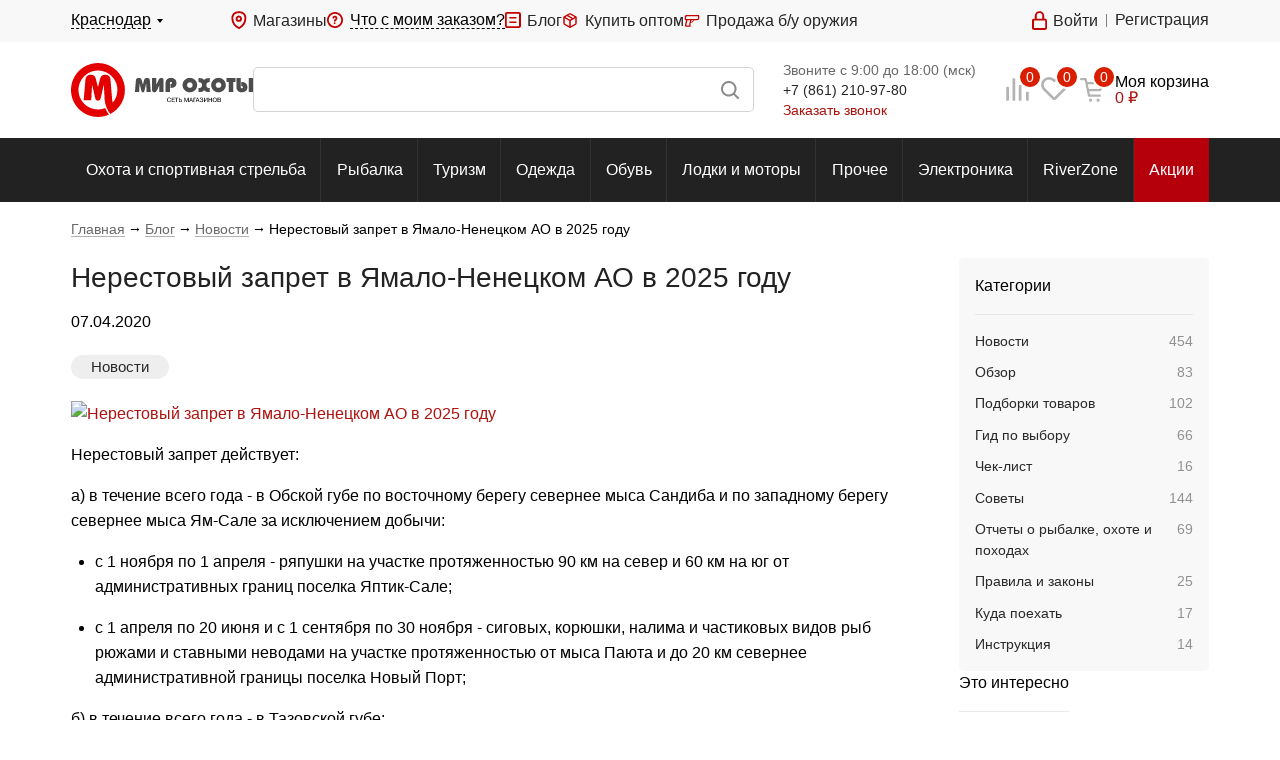

--- FILE ---
content_type: text/html; charset=UTF-8
request_url: https://www.huntworld.ru/blog/nerestovyy-zapret-v-yamalo-nenetskom-ao/
body_size: 54611
content:
<!DOCTYPE html><html xmlns="http://www.w3.org/1999/xhtml" xml:lang="ru" lang="ru" prefix="og: http://ogp.me/ns# article: http://ogp.me/ns/article# profile: http://ogp.me/ns/profile# fb: http://ogp.me/ns/fb#"><head><meta charset="UTF-8"><meta http-equiv="X-UA-Compatible" content="IE=edge"/><meta name="viewport" content="width=device-width, initial-scale=1.0, maximum-scale=1.0"><meta name="format-detection" content="telephone=no"><meta name="theme-color" content="#fff"><link rel="shortcut icon" type="image/x-icon" href="/favicon.ico"/><link rel="apple-touch-icon" sizes="180x180" href="/apple-touch-icon.png"><link rel="manifest" href="/manifest.json" /><!--suppress SpellCheckingInspection --><meta name="cmsmagazine" content="1778a200f971608f9d9b089c8dbfe0ab" /><meta name="apple-itunes-app" content="app-id=1516806641"><meta name="robots" content="max-snippet:50, max-image-preview:large" /><meta name="description" content="Нерестовый запрет на рыбалку в Ямало-Ненецком АО в 2025 году. Обзор сроков и ограничений на рыбалку в регионе." /><link rel="canonical" href="https://www.huntworld.ru/blog/nerestovyy-zapret-v-yamalo-nenetskom-ao/" /><script data-skip-moving="true">(function(w, d, n) {var cl = "bx-core";var ht = d.documentElement;var htc = ht ? ht.className : undefined;if (htc === undefined || htc.indexOf(cl) !== -1){return;}var ua = n.userAgent;if (/(iPad;)|(iPhone;)/i.test(ua)){cl += " bx-ios";}else if (/Windows/i.test(ua)){cl += ' bx-win';}else if (/Macintosh/i.test(ua)){cl += " bx-mac";}else if (/Linux/i.test(ua) && !/Android/i.test(ua)){cl += " bx-linux";}else if (/Android/i.test(ua)){cl += " bx-android";}cl += (/(ipad|iphone|android|mobile|touch)/i.test(ua) ? " bx-touch" : " bx-no-touch");cl += w.devicePixelRatio && w.devicePixelRatio >= 2? " bx-retina": " bx-no-retina";if (/AppleWebKit/.test(ua)){cl += " bx-chrome";}else if (/Opera/.test(ua)){cl += " bx-opera";}else if (/Firefox/.test(ua)){cl += " bx-firefox";}ht.className = htc ? htc + " " + cl : cl;})(window, document, navigator);</script><link href="/bitrix/cache/css/s1/huntworld/page_69aa46a08db14b9e8647e617a7868efd/page_69aa46a08db14b9e8647e617a7868efd_v1.css?17422539576681" type="text/css"  rel="stylesheet" /><link href="/bitrix/cache/css/s1/huntworld/template_72bbb6c9e7e4f4b5dd2d6ef81036733b/template_72bbb6c9e7e4f4b5dd2d6ef81036733b_v1.css?1742253930260" type="text/css"  data-template-style="true" rel="stylesheet" /><meta property="og:image" content=https://www.huntworld.ru/upload/iblock/603/image_2022_07_04_17_26_11.png><meta property="og:type" content="article"/><meta property="og:title" content="Нерестовый запрет в Ямало-Ненецком АО в 2025 году"/><meta property="og:url" content="https://www.huntworld.ru/blog/nerestovyy-zapret-v-yamalo-nenetskom-ao/"/><meta property="article:author" content="Мир Охоты"><meta property="article:tag" content="Рыбалка"><meta property="article:tag" content="Законы"><meta property="article:tag" content="Нерестовый запрет"><meta property="article:section" content="Новости"><meta property="og:description" content="Нерестовый запрет на рыбалку в Ямало-Ненецком АО в 2025 году. Обзор сроков и ограничений на рыбалку в регионе."><meta property="og:title" content="Нерестовый запрет в Ямало-Ненецком АО в 2025 году"><title>Нерестовый запрет в Ямало-Ненецком АО в 2025 году</title><link rel="stylesheet" href="/local/templates/huntworld/css/bundle.min.css?d24de9320109d2dd05bfa858efff1836"><link rel="stylesheet" href="/local/templates/huntworld/css/style.css?775fcb181b3c64eb3190c20f9abd92d6"></head><body class=" hw-wide"><script type="text/javascript" data-skip-moving="true">window.Loc = {l10n: {},add: (code, value) => Loc.l10n[code] = value,addArray: arr => {for (let ind in arr) Loc.add(arr[ind].code, arr[ind].value)},get: (code, values = {}) => {return (Loc.l10n.hasOwnProperty(code) ? Loc.l10n[code] : code).replace(/#([A-z_-]*)#/g, (_, match) => {return values.hasOwnProperty(match) ? values[match] : match})}}let huntworldModules = [{name: 'yaMaps',src: 'https://api-maps.yandex.ru/2.1/?apikey=5319b727-3c92-4272-a87b-e6fd0e0a99a9&lang=ru_RU'},{name: 'glMaps',src: 'https://maps.googleapis.com/maps/api/js?libraries=&v=weekly&key=AIzaSyCs3NxDrOv5g4h0AA7dMz41DFwsbntlVnE'},{name: 'mapsProvider',src: '/local/templates/huntworld/js/maps/MapsProvider.js'},{name: 'providerYandexMap',src: '/local/templates/huntworld/js/maps/ProviderYandexMap.js?v=2'},{name: 'providerGoogleMap',src: '/local/templates/huntworld/js/maps/ProviderGoogleMap.js'},{name: 'tinkoff',src: 'https://forma.tinkoff.ru/static/onlineScript.js'},{name: 'recaptcha',src: 'https://www.google.com/recaptcha/api.js?onload=recaptchaCallbackFunc',disableCallback: true,}, {name: 'yandexCaptcha',src: 'https://smartcaptcha.yandexcloud.net/captcha.js'}, {name: 'fileUploader',src: '/local/templates/huntworld/js/FileUploader.js'}, {name: 'cleave',src: '/local/templates/huntworld/js/libs/cleave.min.js'},{name: 'jquery.mask',src: '/local/templates/huntworld/js/libs/jquery.mask.min.js'},{name: 'selectize',src: '/local/templates/huntworld/js/libs/selectize.min.js'},{name: 'nouislider',src: '/local/templates/huntworld/js/libs/nouislider.min.js'},{name: 'tippy',src: '/local/templates/huntworld/js/libs/tippy.min.js'},{name: 'swiper',src: '/local/templates/huntworld/js/libs/swiper-bundle.min.js'},{name: 'fancy',src: '/local/templates/huntworld/js/libs/jquery.fancybox.min.js',after: () => {let fancyItems = $('[data-fancybox="item-view"]');if (fancyItems.length) {$.fancybox.defaults.backFocus = false;fancyItems.fancybox({thumbs : {autoStart : true,axis: $(window).width() <= '768' ? 'x' : 'y'},onThumbsShow : function(instance) {const $thumbs = instance.Thumbs.$list;$.each(instance.group, function( index, item ) {if (item.contentType === 'image') {$thumbs.children().eq(index).addClass('fancybox-thumb-image fancybox-thumb');}if (item.contentType === 'iframe') {$thumbs.children().eq(index).addClass('fancybox-thumb-video fancybox-thumb');}});if ($(window).width() >= '769') {if ($thumbs.children(".fancybox-thumb-image").length > 0 ) {$thumbs.prepend(`<div class="fancybox-thumb-title">Фотографии</div>`);}if ($thumbs.children(".fancybox-thumb-video").length > 0) {$thumbs.children(".fancybox-thumb-video:first").before(`<div class="fancybox-thumb-title">Короткий обзор</div>`);}}}});}}},{name: 'delit',src: 'https://davay-delit.ru/form/widget/bnpl-widget.js',after: () => {document.querySelector('#otp-widget-bnpl')?.addEventListener('click', () => {const creditLink = document.querySelector('a[href="https://davay-delit.ru"]')creditLink.firstChild.nodeValue = "Подробнее ";creditLink.href = "/service/tovary-v-kredit/";let parent = creditLink.parentNodewhile (parent.parentNode.tagName === 'DIV') {parent = parent.parentNode}parent.style.zIndex = "500"})},},]let callbacks = [];let callbackRunner = (name) => {let findModule = callbacks.find(el => el.name === name)if (findModule && findModule.loaded) {findModule.callbacks.map(callback => callback())findModule.callbacks = []}}let callbackModuleLoaded = (name) => {let findModule = callbacks.find(el => el.name === name)if (findModule.hasOwnProperty('after') && typeof findModule.after === 'function') findModule.after()if (findModule) {findModule.loaded = truecallbackRunner(name)}}function recaptchaCallbackFunc() { callbackModuleLoaded('recaptcha') }function regJsModule(path, name) {name = name ? name : path;if (!huntworldModules.find(el => el.src === path))huntworldModules.push({ name, src: path })}async function jsLoadAsync(name) {return new Promise((resolve) => {jsLoad(name, () => {resolve();})})}async function asyncJsLoadByName(name) {return new Promise((resolve) => {loadJsByName(name, () => {resolve();})})}function jsLoad(path, callback) {if ((path.startsWith('/') || path.startsWith('http')) && !huntworldModules.find(el => el.src === path))huntworldModules.push({ name: path, src: path })loadJsByName(path, callback)}function loadJsByName(name, callback) {let foundModule = null;for (let oneModule of huntworldModules) {if ('name' in oneModule && oneModule.name === name) {foundModule = oneModule;break;}}callback = callback ?? (() => {})if (!foundModule) {console.log('Module not found: ' + name);return}let moduleCallbacks = callbacks.find(el => el.name === foundModule.name);if (moduleCallbacks) {moduleCallbacks.callbacks.push(callback)callbackRunner(name)return}callbacks.push({name: foundModule.name,after: foundModule.after ?? null,callbacks: [callback],loaded: false})let head = document.querySelector('head');let scriptTag = document.createElement('script');scriptTag.src = foundModule.src;if (!foundModule.hasOwnProperty('disableCallback') && foundModule.disableCallback !== true) {scriptTag.onload = () => { callbackModuleLoaded(name) };scriptTag.onreadystatechange = () => { callbackModuleLoaded(name) };}head.appendChild(scriptTag);}function getViewportData() {let width = (screen.width > 0) ? screen.width : window.innerWidth;let height = (screen.height > 0) ? screen.height : window.innerHeight;let landscape = width > height;let device;if((landscape && width < 600) || (!landscape && width < 550)){device = 'mobile';} else if((landscape && width < 1200) || (!landscape && width < 800)){device = 'tablet';} else {device = 'desktop';}return {'landscape': landscape,'portrait': !landscape,'width': width,'height': height,'device': device,};}function asyncCSS(href) {let css = document.createElement('link');css.rel = "stylesheet";css.href = href;document.head.appendChild(css);}window['ga'] = window['ga'] || function () {(window['ga'].q = window['ga'].q || []).push(arguments)}document.addEventListener('DOMContentLoaded', () => {loadJsByName('fancy', () => {})})function declOfNum(n, titles) {return titles[(n%10===1 && n%100!==11 ? 0 : n%10>=2 && n%10<=4 && (n%100<10 || n%100>=20) ? 1 : 2)];}</script><!--'start_frame_cache_script_dynamic'--><!--'end_frame_cache_script_dynamic'--><!-- Yandex.Metrika counter --><noscript><div><img src="https://mc.yandex.ru/watch/23401885" style="position:absolute; left:-9999px;" alt="" /></div></noscript><!-- /Yandex.Metrika counter --><!-- Varioqub experiments --><div id="panel"></div><div class="hw"><div class="black-wall"></div><header class="top-header hide-mobile"><div class="top-header__top-line"><div class="top-header__top-line-wrap shell"><div class="top-header__top-city"><span class="top-header__city-link js-tumbler-showUp" data-method="local" data-target="#city-up"><span class="dashed-underline"></span></span><div id="city-up" class="city-list-up list-up from-left"><div class="container"><div class="h3"><label for="input-city">Выбор города</label></div><div class="city-search js-search-city"><div class="search-block"><div class="field-wrapper"><input id="input-city" type="text" name="query" class="query-field js-city-sort" autocomplete="off"></div></div></div><div class="title">Популярные города:</div><div class="city-list js-city-list"><div><spandata-id="139366"class="city-list-item js-set-city">Армавир					</span></div><div><spandata-id="139228"class="city-list-item js-set-city">Волгоград					</span></div><div><spandata-id="59632"class="city-list-item js-set-city">Дмитров					</span></div><div><spandata-id="59539"class="city-list-item js-set-city">Казань					</span></div><div><spandata-id="139316"class="city-list-item js-set-city">Краснодар					</span></div><div><spandata-id="139312"class="city-list-item js-set-city">Кропоткин					</span></div><div><spandata-id="139310"class="city-list-item js-set-city">Крымск					</span></div><div><spandata-id="139304"class="city-list-item js-set-city">Лабинск					</span></div><div><spandata-id="59034"class="city-list-item js-set-city">Москва					</span></div><div><spandata-id="59369"class="city-list-item js-set-city">Нижний Новгород					</span></div><div><spandata-id="139283"class="city-list-item js-set-city">Новороссийск					</span></div><div><spandata-id="139265"class="city-list-item js-set-city">Ростов-на-Дону					</span></div><div><spandata-id="59250"class="city-list-item js-set-city">Самара					</span></div><div><spandata-id="59249"class="city-list-item js-set-city">Санкт-Петербург					</span></div><div><spandata-id="139257"class="city-list-item js-set-city">Сочи					</span></div><div><spandata-id="139243"class="city-list-item js-set-city">Тихорецк					</span></div><div><spandata-id="139239"class="city-list-item js-set-city">Туапсе					</span></div><div><spandata-id="59134"class="city-list-item js-set-city">Уфа					</span></div><div><spandata-id="142888"class="city-list-item js-set-city">Челябинск					</span></div></div></div></div></div><div class="top-header__top-info"><div class="top-header__magazines"><a href="/about/shops/" class="ico ico-point">Магазины</a></div><div class="top-header__order-info"><span class="ico ico-query-accent pointer js-tumbler-showUp" data-target="#order-query-up" data-method="local"><span class="dashed-underline">Что с моим заказом?</span></span><div id="order-query-up" class="list-up order-list-up"><div class="container"><form action="/" method="POST" id="form-what-the-fuck"><label for="order-number" class="title h3">Введите номер заказа</label><input id="order-number" type="text" name="order_number" required><div id="form-order-status-recaptcha"></div><a href="#" class="command submit color-red position-default middle">Узнать</a></form></div></div></div><!--noindex--><div class="top-header__blog"><a href="/blog/" class="ico ico-blog">Блог</a></div><!--/noindex--><div class="top-header__reject"><a href="/markdown/" class="ico ico-percent">Уцененные товары</a></div><div class="top-header__wholesale"><a href="/service/kupit-optom/" class="ico ico-boxes">Купить оптом</a></div><div><a href="https://market.huntworld.ru/" target="_blank" class="ico ico-market">Продажа б/у оружия</a></div></div><div class="top-header__notification-block"></div><div class="top-header__top-auth"></div></div></div><div class="top-header__middle"><div class="top-header__middle-wrap shell"><a href="/" class="top-header__logo" title="Мир охоты">Мир охоты</a><div class="search-block"><form action="/search/" method="GET" enctype="application/x-www-form-urlencoded"><label class="field-wrapper" title="Поиск"><input type="text" name="q" class="search-line__input query-field js-field-search" autocomplete="off"><span class="span-search submit"></span></label></form></div><div class="top-header__contact hide-tablet"><div class="container"><!--'start_frame_cache_x4ajn2'--><div itemscope="" itemtype="http://schema.org/Organization" style="display: none"><span itemprop="name">ООО «Мир охоты»</span><a itemprop="url" href="https://www.huntworld.ru"></a><div itemprop="address" itemscope="" itemtype="http://schema.org/PostalAddress"><span itemprop="streetAddress">Краснодар, ул. Уральская, д.99 (ТЦ "Вега")</span><span itemprop="addressLocality">Краснодар</span></div><span itemprop="telephone">+7 (861) 210-97-80</span><span itemprop="email">vega@huntworld.ru</span><div itemprop="location" itemscope="" itemtype="http://schema.org/Place"><div itemprop="address" itemscope="" itemtype="http://schema.org/PostalAddress"><span itemprop="streetAddress">Краснодар, ул. Уральская, д.99 (ТЦ "Вега")</span><span itemprop="addressLocality">Краснодар</span></div><span itemprop="name">ООО «Мир охоты»</span><span itemprop="telephone">+7 (861) 210-97-80</span><div itemprop="geo" itemscope="" itemtype="http://schema.org/GeoCoordinates"><meta itemprop="latitude" content="45.037992"><meta itemprop="longitude" content="39.085329"></div></div></div><div class="row call-time">Звоните с 9:00 до 18:00 (мск)</div><div class="row phone"><a class="phone" href="tel:88612109780">+7 (861) 210-97-80</a></div><div class="row callback"><span data-target="#callback-up" data-method="fancy" class="js-callback-lnk js-tumbler-showUp pointer">Заказать звонок</span></div><!--'end_frame_cache_x4ajn2'--></div></div><div class="informers-block"><!--'start_frame_cache_OpTp2T'-->	<a class="cell cell--compare  hide-mobile" href="/catalog/compare/" rel="nofollow"><span class="cell__ico ico ico--only ico--3 ico-compare"><span class="cell__label">0</span></span></a><!--'end_frame_cache_OpTp2T'--><!--'start_frame_cache_qj0fiQ'--><a class="cell cell--favorite " href="/personal/favorites/" rel="nofollow"><span class="cell__ico ico ico--only ico--3 ico-favorite"><span class="cell__label">0</span></span><div class="cell__title">Избранное</div></a><!--'end_frame_cache_qj0fiQ'--><!--'start_frame_cache_3mJX4I'--><div class="cell cell--cart   pointer" data-href="/personal/cart/" rel="nofollow"><span class="cell__ico ico ico--only ico--3 ico-cart"><span class="cell__label">0</span></span><span class="cell__title">Корзина</span><div class="cell__content"><div>Моя корзина</div><span class="link"><span class="price-num">0</span><span class="price-ico"> ₽</span></span></div><div id="cart-up" class="items-list-up list-up cart-list-up"><div class="container js-items-cart"><div class="caption"><div class="h3">В корзине <span class="js-cart-count">0 товаров</span></div></div><div class="items"><div class="no-items-msg">Ваша корзина пуста</div></div><div class="list-commands"><div class="total"><div class="title">Итого</div><div class="cost"><span class="price-num">0</span><span class="price-ico"> ₽</span></div></div><a href="/personal/cart/" class="command color-red">Перейти в корзину</a></div></div></div></div><!--'end_frame_cache_3mJX4I'--></div></div></div><div class="menu hide-mobile"><div class="shell"><div class="menu__wrap container"><ul class="menu__items"><li class="menu__item menu__item--all"><a href="/catalog/">Все разделы</a><div class="sub-menu"><div class="left-column second-level"><a href="/catalog/okhota_i_sportivnaya_strelba/" class="row">Охота и спортивная стрельба</a><a href="/catalog/rybalka/" class="row">Рыбалка</a><a href="/catalog/turizm/" class="row">Туризм</a><a href="/catalog/odezhda/" class="row">Одежда</a><a href="/catalog/obuv/" class="row">Обувь</a><a href="/catalog/lodki_i_motory/" class="row">Лодки и моторы</a><a href="/catalog/prochee/" class="row">Прочее</a><a href="/catalog/elektronika/" class="row">Электроника</a><a href="/brands/riverzone/?utm_source=stm&utm_medium=top_menu&utm_campaign=riverzone" class="row">RiverZone</a></div></div></li><li class="menu__item"><a href="/catalog/okhota_i_sportivnaya_strelba/">Охота и спортивная стрельба</a><div class="sub-menu"><div class="sub-menu__left sub-menu__rows second-level"><div class="sub-menu__row"><a href="/catalog/okhota_i_sportivnaya_strelba/okhotniche_oruzhie/" class="more-arrow">Охотничье оружие</a><div class="sub-menu__rows second-level-container third-level"><div class="sub-menu__row sub-row"><a href="/catalog/okhota_i_sportivnaya_strelba/okhotniche_oruzhie/gladkostvolnye_ruzhya/" class="more-arrow">Гладкоствольные ружья</a><div class="sub-menu__rows second-level-container sub-second-level"><a href="https://www.huntworld.ru/catalog/okhota_i_sportivnaya_strelba/okhotniche_oruzhie/gladkostvolnye_ruzhya/filter/kalibr-is-12x70-or-12x76-or-12x89/?utm_source=huntworld&utm_medium=okhota_i_sportivnaya_strelba&utm_campaign=gladkostvolnye_ruzhya&utm_content=12kalibr" class="sub-menu__row">Ружья 12 калибра</a><a href="https://www.huntworld.ru/catalog/okhota_i_sportivnaya_strelba/okhotniche_oruzhie/gladkostvolnye_ruzhya/filter/kalibr-is-20x76/?utm_source=huntworld&utm_medium=okhota_i_sportivnaya_strelba&utm_campaign=gladkostvolnye_ruzhya&utm_content=20kalibr" class="sub-menu__row">Ружья 20 калибра</a></div></div><div class="sub-menu__row sub-row"><a href="/catalog/okhota_i_sportivnaya_strelba/okhotniche_oruzhie/nareznye_karabiny/" class="more-arrow">Нарезные карабины</a><div class="sub-menu__rows second-level-container sub-second-level"><a href="https://www.huntworld.ru/catalog/okhota_i_sportivnaya_strelba/okhotniche_oruzhie/nareznye_karabiny/filter/kalibr-is-308%20win/?utm_source=huntworld&utm_medium=okhota_i_sportivnaya_strelba&utm_campaign=nareznye_karabiny&utm_content=308Win" class="sub-menu__row">Карабины калибра 308 Win</a><a href="https://www.huntworld.ru/catalog/okhota_i_sportivnaya_strelba/okhotniche_oruzhie/nareznye_karabiny/filter/kalibr-is-7%2C62x39-or-7%2C62x54-or-7%2C62x54r/?utm_source=huntworld&utm_medium=okhota_i_sportivnaya_strelba&utm_campaign=nareznye_karabiny&utm_content=762kalibr" class="sub-menu__row">Карабины калибра 7.62</a><a href="https://www.huntworld.ru/catalog/okhota_i_sportivnaya_strelba/okhotniche_oruzhie/nareznye_karabiny/filter/kalibr-is-223%20rem/?utm_source=huntworld&utm_medium=okhota_i_sportivnaya_strelba&utm_campaign=nareznye_karabiny&utm_content=223Rem" class="sub-menu__row">Карабины калибра 223 Rem</a></div></div><a href="/catalog/okhota_i_sportivnaya_strelba/okhotniche_oruzhie/kombinirovannoe_oruzhie/" class="sub-menu__row">Комбинированное оружие</a></div></div><div class="sub-menu__row"><a href="/catalog/okhota_i_sportivnaya_strelba/patrony/" class="more-arrow">Патроны</a><div class="sub-menu__rows second-level-container third-level"><div class="sub-menu__row sub-row"><a href="/catalog/okhota_i_sportivnaya_strelba/patrony/gladkostvolnye/" class="more-arrow">Гладкоствольные</a><div class="sub-menu__rows second-level-container sub-second-level"><a href="https://www.huntworld.ru/catalog/okhota_i_sportivnaya_strelba/patrony/filter/kalibr-is-12x70-or-12x73-or-12x76/" class="sub-menu__row">Патроны 12 калибра</a></div></div><a href="/catalog/okhota_i_sportivnaya_strelba/patrony/nareznye/" class="sub-menu__row">Нарезные</a><a href="/catalog/okhota_i_sportivnaya_strelba/patrony/travmaticheskie/" class="sub-menu__row">Травматические</a><a href="/catalog/okhota_i_sportivnaya_strelba/patrony/sluzhebnye/" class="sub-menu__row">Служебные</a><a href="/catalog/okhota_i_sportivnaya_strelba/patrony/svetozvukovye/" class="sub-menu__row">Светозвуковые</a></div></div><div class="sub-menu__row"><a href="/catalog/okhota_i_sportivnaya_strelba/samooborona_i_spetssredstva/" class="more-arrow">Самооборона и спецсредства</a><div class="sub-menu__rows second-level-container third-level"><div class="sub-menu__row sub-row"><a href="/catalog/okhota_i_sportivnaya_strelba/samooborona_i_spetssredstva/aerozoli/" class="more-arrow">Аэрозоли</a><div class="sub-menu__rows second-level-container sub-second-level"><a href="/catalog/okhota_i_sportivnaya_strelba/samooborona_i_spetssredstva/aerozoli/grazhdanskoe_gazovoe_oruzhie_samooborony/" class="sub-menu__row">Гражданское газовое оружие самообороны</a><a href="/catalog/okhota_i_sportivnaya_strelba/samooborona_i_spetssredstva/aerozoli/otpugivateli_agressivnykh_zhivotnykh/" class="sub-menu__row">Отпугиватели агрессивных животных</a></div></div><a href="/catalog/okhota_i_sportivnaya_strelba/samooborona_i_spetssredstva/dubinki/" class="sub-menu__row">Дубинки</a><a href="/catalog/okhota_i_sportivnaya_strelba/samooborona_i_spetssredstva/elektroshoki/" class="sub-menu__row">Электрошоки</a><a href="/catalog/okhota_i_sportivnaya_strelba/samooborona_i_spetssredstva/naruchniki/" class="sub-menu__row">Наручники</a></div></div><div class="sub-menu__row"><a href="/catalog/okhota_i_sportivnaya_strelba/pnevmatika/" class="more-arrow">Пневматика</a><div class="sub-menu__rows second-level-container third-level"><a href="/catalog/okhota_i_sportivnaya_strelba/pnevmatika/vintovki_s_d_e_do_7_5_dzh/" class="sub-menu__row">Винтовки с д.э. до 7,5 дж</a><a href="/catalog/okhota_i_sportivnaya_strelba/pnevmatika/pistolety_pnevmaticheskie/" class="sub-menu__row">Пистолеты пневматические</a><a href="/catalog/okhota_i_sportivnaya_strelba/pnevmatika/revolvery_pnevmaticheskie/" class="sub-menu__row">Револьверы пневматические</a><a href="/catalog/okhota_i_sportivnaya_strelba/pnevmatika/pulki_dlya_pnevmatiki/" class="sub-menu__row">Пульки для пневматики</a><a href="/catalog/okhota_i_sportivnaya_strelba/pnevmatika/ballonchiki_gazovye/" class="sub-menu__row">Баллончики газовые</a><a href="/catalog/okhota_i_sportivnaya_strelba/pnevmatika/vintovki_s_d_e_bolee_7_5_dzh_litsenziya/" class="sub-menu__row">Винтовки с д.э. более 7,5 дж лицензия</a><a href="/catalog/okhota_i_sportivnaya_strelba/pnevmatika/vintovki_s_d_e_do_3_5_dzh/" class="sub-menu__row">Винтовки с д.э. до 3 дж</a></div></div><div class="sub-menu__row"><a href="/catalog/okhota_i_sportivnaya_strelba/snaryazhenie_dlya_patronov/" class="more-arrow">Снаряжение для патронов</a><div class="sub-menu__rows second-level-container third-level"><a href="/catalog/okhota_i_sportivnaya_strelba/snaryazhenie_dlya_patronov/drobi/" class="sub-menu__row">Дроби</a><a href="/catalog/okhota_i_sportivnaya_strelba/snaryazhenie_dlya_patronov/gilzy/" class="sub-menu__row">Гильзы</a><a href="/catalog/okhota_i_sportivnaya_strelba/snaryazhenie_dlya_patronov/prisposobleniya_dlya_snaryazheniya/" class="sub-menu__row">Приспособления для снаряжения</a><a href="/catalog/okhota_i_sportivnaya_strelba/snaryazhenie_dlya_patronov/kapsyuli/" class="sub-menu__row">Капсюли</a><a href="/catalog/okhota_i_sportivnaya_strelba/snaryazhenie_dlya_patronov/prokladki/" class="sub-menu__row">Прокладки</a><a href="/catalog/okhota_i_sportivnaya_strelba/snaryazhenie_dlya_patronov/puli_ne_snaryazhennye/" class="sub-menu__row">Пули не снаряженные</a><a href="/catalog/okhota_i_sportivnaya_strelba/snaryazhenie_dlya_patronov/pyzhi/" class="sub-menu__row">Пыжи</a></div></div><div class="sub-menu__row"><a href="/catalog/okhota_i_sportivnaya_strelba/nozhi_i_instrumenty/" class="more-arrow">Ножи и инструменты</a><div class="sub-menu__rows second-level-container third-level"><a href="/catalog/okhota_i_sportivnaya_strelba/nozhi_i_instrumenty/nozhi/" class="sub-menu__row">Ножи</a><a href="/catalog/okhota_i_sportivnaya_strelba/nozhi_i_instrumenty/multiinstrumenty/" class="sub-menu__row">Мультиинструменты</a><a href="/catalog/okhota_i_sportivnaya_strelba/nozhi_i_instrumenty/pily_topory_i_lopaty/" class="sub-menu__row">Пилы, топоры и лопаты</a><a href="/catalog/okhota_i_sportivnaya_strelba/nozhi_i_instrumenty/instrumenty_dlya_zatochki/" class="sub-menu__row">Инструменты для заточки</a><a href="/catalog/okhota_i_sportivnaya_strelba/nozhi_i_instrumenty/aksessuary_dlya_nozhey/" class="sub-menu__row">Аксессуары для ножей</a><a href="/catalog/okhota_i_sportivnaya_strelba/nozhi_i_instrumenty/nozhi_nomernye/" class="sub-menu__row">Ножи номерные</a><a href="https://www.huntworld.ru/catalog/okhota_i_sportivnaya_strelba/nozhi_i_instrumenty/nozhi/filter/brend-is-taigan/" class="sub-menu__row">Ножи Taigan</a></div></div><div class="sub-menu__row"><a href="/catalog/okhota_i_sportivnaya_strelba/oruzhie_signalnoe/" class="">Оружие сигнальное</a></div><div class="sub-menu__row"><a href="/catalog/okhota_i_sportivnaya_strelba/optika/" class="more-arrow">Оптика</a><div class="sub-menu__rows second-level-container third-level"><div class="sub-menu__row sub-row"><a href="/catalog/okhota_i_sportivnaya_strelba/optika/binokli/" class="more-arrow">Бинокли</a><div class="sub-menu__rows second-level-container sub-second-level"><a href="https://www.huntworld.ru/catalog/okhota_i_sportivnaya_strelba/optika/binokli/filter/brend-is-taigan/?utm_source=huntworld&utm_medium=okhota_i_sportivnaya_strelba&utm_campaign=binokli&utm_content=taigan" class="sub-menu__row">Бинокли Taigan</a></div></div><div class="sub-menu__row sub-row"><a href="/catalog/okhota_i_sportivnaya_strelba/optika/opticheskie_pritsely/" class="more-arrow">Оптические прицелы</a><div class="sub-menu__rows second-level-container sub-second-level"><a href="https://www.huntworld.ru/catalog/okhota_i_sportivnaya_strelba/optika/opticheskie_pritsely/filter/brend-is-taigan/?utm_source=huntworld&utm_medium=okhota_i_sportivnaya_strelba&utm_campaign=opticheskie_pritsely&utm_content=taigan" class="sub-menu__row">Прицелы Taigan</a></div></div><a href="/catalog/okhota_i_sportivnaya_strelba/optika/kollimatornye_pritsely/" class="sub-menu__row">Коллиматорные прицелы</a><a href="/catalog/okhota_i_sportivnaya_strelba/optika/pribory_i_pritsely_nochnogo_videniya/" class="sub-menu__row">Приборы и прицелы ночного видения</a><a href="/catalog/okhota_i_sportivnaya_strelba/optika/teplovizory/" class="sub-menu__row">Тепловизор</a><a href="/catalog/okhota_i_sportivnaya_strelba/optika/lazernye_tseleukazateli/" class="sub-menu__row">Лазерные целеуказатели</a><a href="/catalog/okhota_i_sportivnaya_strelba/optika/krepleniya_pod_optiku/" class="sub-menu__row">Крепления под оптику</a><a href="/catalog/okhota_i_sportivnaya_strelba/optika/dalnomery/" class="sub-menu__row">Дальномеры</a><a href="/catalog/okhota_i_sportivnaya_strelba/optika/truby_zritelnye/" class="sub-menu__row">Трубы зрительные</a><a href="/catalog/okhota_i_sportivnaya_strelba/optika/aksessuary_dlya_optiki/" class="sub-menu__row">Аксессуары для оптики</a></div></div><div class="sub-menu__row"><a href="/catalog/okhota_i_sportivnaya_strelba/sredstva_dlya_chistki_oruzhiya/" class="more-arrow">Средства для чистки оружия</a><div class="sub-menu__rows second-level-container third-level"><a href="https://www.huntworld.ru/catalog/okhota_i_sportivnaya_strelba/sredstva_dlya_chistki_oruzhiya/filter/brend-is-taigan/?utm_source=huntworld&utm_medium=okhota_i_sportivnaya_strelba&utm_campaign=sredstva_dlya_chistki_oruzhiya&utm_content=taigan" class="sub-menu__row">Средства для чистки Taigan</a></div></div><div class="sub-menu__row"><a href="/catalog/okhota_i_sportivnaya_strelba/amunitsiya/" class="more-arrow">Амуниция</a><div class="sub-menu__rows second-level-container third-level"><a href="/catalog/okhota_i_sportivnaya_strelba/amunitsiya/chekhly_oruzheynye_keysy/" class="sub-menu__row">Чехлы оружейные, кейсы</a><a href="/catalog/okhota_i_sportivnaya_strelba/amunitsiya/pogony_remni_patrontashi/" class="sub-menu__row">Погоны, ремни, патронташи</a><a href="/catalog/okhota_i_sportivnaya_strelba/amunitsiya/kobury/" class="sub-menu__row">Кобуры</a><a href="/catalog/okhota_i_sportivnaya_strelba/amunitsiya/nozhny/" class="sub-menu__row">Ножны</a><a href="/catalog/okhota_i_sportivnaya_strelba/amunitsiya/chekhly_pod_ballonchiki_dubinku_i_naruchniki/" class="sub-menu__row">Чехлы под баллончики, дубинку и наручники</a><a href="/catalog/okhota_i_sportivnaya_strelba/amunitsiya/nakolenniki_nalokotniki/" class="sub-menu__row">Наколенники/налокотники</a></div></div><div class="sub-menu__row"><a href="/catalog/okhota_i_sportivnaya_strelba/zapasnye_chasti_k_oruzhiyu/" class="more-arrow">Запасные части к оружию</a><div class="sub-menu__rows second-level-container third-level"><a href="/catalog/okhota_i_sportivnaya_strelba/zapasnye_chasti_k_oruzhiyu/gladkostvolnomu/" class="sub-menu__row">Гладкоствольному</a><a href="/catalog/okhota_i_sportivnaya_strelba/zapasnye_chasti_k_oruzhiyu/nareznomu/" class="sub-menu__row">Нарезному</a><a href="/catalog/okhota_i_sportivnaya_strelba/zapasnye_chasti_k_oruzhiyu/travmaticheskomu/" class="sub-menu__row">Травматическому</a><a href="/catalog/okhota_i_sportivnaya_strelba/zapasnye_chasti_k_oruzhiyu/pnevmaticheskomu/" class="sub-menu__row">Пневматическому</a><a href="/catalog/okhota_i_sportivnaya_strelba/zapasnye_chasti_k_oruzhiyu/prochie_zapasnye_chasti/" class="sub-menu__row">Прочие запасные части</a></div></div><div class="sub-menu__row"><a href="/catalog/okhota_i_sportivnaya_strelba/primanki_dlya_okhoty/" class="more-arrow">Приманки для охоты</a><div class="sub-menu__rows second-level-container third-level"><div class="sub-menu__row sub-row"><a href="/catalog/okhota_i_sportivnaya_strelba/primanki_dlya_okhoty/chuchela/" class="more-arrow">Чучела</a><div class="sub-menu__rows second-level-container sub-second-level"><a href="https://www.huntworld.ru/catalog/okhota_i_sportivnaya_strelba/primanki_dlya_okhoty/chuchela/filter/brend-is-taigan/" class="sub-menu__row">Чучела Taigan</a></div></div><a href="/catalog/okhota_i_sportivnaya_strelba/primanki_dlya_okhoty/manki/" class="sub-menu__row">Манки</a><a href="/catalog/okhota_i_sportivnaya_strelba/primanki_dlya_okhoty/primanki_1/" class="sub-menu__row">Приманки</a><a href="/catalog/okhota_i_sportivnaya_strelba/primanki_dlya_okhoty/elektromanok/" class="sub-menu__row">Электроманок</a></div></div><div class="sub-menu__row"><a href="/catalog/okhota_i_sportivnaya_strelba/aksessuary_okhotnichi/" class="more-arrow">Аксессуары охотничьи</a><div class="sub-menu__rows second-level-container third-level"><a href="/catalog/okhota_i_sportivnaya_strelba/aksessuary_okhotnichi/fonari_oruzheynye/" class="sub-menu__row">Фонари оружейные</a><a href="/catalog/okhota_i_sportivnaya_strelba/aksessuary_okhotnichi/maskirovka_dlya_okhoty/" class="sub-menu__row">Маскировка для охоты</a><a href="/catalog/okhota_i_sportivnaya_strelba/aksessuary_okhotnichi/soshki_upory_podstavki/" class="sub-menu__row">Сошки, упоры, подставки</a><a href="/catalog/okhota_i_sportivnaya_strelba/aksessuary_okhotnichi/kapkany/" class="sub-menu__row">Капканы</a></div></div><div class="sub-menu__row"><a href="/catalog/okhota_i_sportivnaya_strelba/seyfy_oruzheynye/" class="">Сейфы оружейные</a></div><div class="sub-menu__row"><a href="/catalog/okhota_i_sportivnaya_strelba/arbalety_luki_rogatki/" class="more-arrow">Арбалеты, луки, рогатки</a><div class="sub-menu__rows second-level-container third-level"><a href="/catalog/okhota_i_sportivnaya_strelba/arbalety_luki_rogatki/arbalety_luki_rogatki_1/" class="sub-menu__row">Арбалеты, луки и рогатки</a><a href="/catalog/okhota_i_sportivnaya_strelba/arbalety_luki_rogatki/aksessuary_dlya_lukov_arbaletov/" class="sub-menu__row">Аксессуары для луков, арбалетов</a></div></div><div class="sub-menu__row"><a href="/catalog/okhota_i_sportivnaya_strelba/aksessuary_dlya_sportivnoy_strelby/" class="more-arrow">Аксессуары для спортивной стрельбы</a><div class="sub-menu__rows second-level-container third-level"><a href="/catalog/okhota_i_sportivnaya_strelba/aksessuary_dlya_sportivnoy_strelby/mashinki_metatelnye/" class="sub-menu__row">Машинки метательные</a><a href="/catalog/okhota_i_sportivnaya_strelba/aksessuary_dlya_sportivnoy_strelby/tarelochki_misheni/" class="sub-menu__row">Тарелочки, мишени</a><div class="sub-menu__row sub-row"><a href="/catalog/okhota_i_sportivnaya_strelba/aksessuary_dlya_sportivnoy_strelby/ochki_dlya_sportivnoy_strelby/" class="more-arrow">Очки для спортивной стрельбы</a><div class="sub-menu__rows second-level-container sub-second-level"><a href="https://www.huntworld.ru/catalog/okhota_i_sportivnaya_strelba/aksessuary_dlya_sportivnoy_strelby/ochki_dlya_sportivnoy_strelby/filter/brend-is-taigan/" class="sub-menu__row">Очки Taigan</a></div></div><div class="sub-menu__row sub-row"><a href="/catalog/okhota_i_sportivnaya_strelba/aksessuary_dlya_sportivnoy_strelby/naushniki/" class="more-arrow">Наушники</a><div class="sub-menu__rows second-level-container sub-second-level"><a href="https://www.huntworld.ru/catalog/okhota_i_sportivnaya_strelba/aksessuary_dlya_sportivnoy_strelby/naushniki/filter/brend-is-taigan/" class="sub-menu__row">Наушники Taigan</a></div></div></div></div><div class="sub-menu__row"><a href="/catalog/okhota_i_sportivnaya_strelba/peyntbol/" class="">Пейнтбол</a></div><div class="sub-menu__row"><a href="/catalog/okhota_i_sportivnaya_strelba/oruzhie_sluzhebnoe/" class="">Оружие служебное</a></div><div class="sub-menu__row"><a href="/catalog/okhota_i_sportivnaya_strelba/makety_mmg/" class="">Макеты ММГ</a></div><div class="sub-menu__row"><a href="/catalog/okhota_i_sportivnaya_strelba/oruzhie_oop/" class="more-arrow">Оружие ООП</a><div class="sub-menu__rows second-level-container third-level"><a href="/catalog/okhota_i_sportivnaya_strelba/oruzhie_oop/pistolety_travmaticheskie/" class="sub-menu__row">Пистолеты травматические</a><a href="/catalog/okhota_i_sportivnaya_strelba/oruzhie_oop/besstvolnoe_oruzhie/" class="sub-menu__row">Бесствольное оружие</a></div></div><div class="sub-menu__row"><a href="https://www.huntworld.ru/tags/osennyaya_okhota/?utm_source=huntworld&utm_medium=ohota&utm_campaign=tag_osennyaya_okhota" class="">Экипировка для осенней охоты</a></div><div class="sub-menu__row"><a href="https://www.huntworld.ru/tags/na_utku/?utm_source=huntworld&utm_medium=ohota&utm_campaign=tag_na_utku" class="">Охота на утку</a></div></div><div class="sub-menu__right"><div class="sub-menu__brands"><a href="/brands/taigan/?utm_source=huntworld&utm_medium=top_menu_brands&utm_campaign=taigan&utm_content=okhota_i_sportivnaya_strelba" class="sub-menu__brand"><span class="sub-menu__brand-pic"><img alt="Taigan" src="/upload/resize_cache/iblock/b7d/100_60_1/logo-TAIGAN_2.png" data-srcset="/upload/resize_cache/iblock/b7d/100_60_1/logo-TAIGAN_2.png" srcset="/local/templates/huntworld/img/clear.svg" title="Taigan" class="lazyload"></span><span class="sub-menu__brand-title">Taigan</span></a><a href="/brands/sanrenmu/?utm_source=huntworld&utm_medium=top_menu_brands&utm_campaign=sanrenmu&utm_content=okhota_i_sportivnaya_strelba" class="sub-menu__brand"><span class="sub-menu__brand-pic"><img alt="Sanrenmu" src="/upload/resize_cache/iblock/849/100_60_1/sanrenmu_logo.jpg" data-srcset="/upload/resize_cache/iblock/849/100_60_1/sanrenmu_logo.jpg" srcset="/local/templates/huntworld/img/clear.svg" title="Sanrenmu" class="lazyload"></span><span class="sub-menu__brand-title">Sanrenmu</span></a><a href="/brands/aselkon/?utm_source=huntworld&utm_medium=top_menu_brands&utm_campaign=aselkon&utm_content=okhota_i_sportivnaya_strelba" class="sub-menu__brand"><span class="sub-menu__brand-pic"><img alt="Aselkon" src="/upload/resize_cache/iblock/d95/100_60_1/ro1hoetjw0nj7mk5r3n3c04y9h70z11k.png" data-srcset="/upload/resize_cache/iblock/d95/100_60_1/ro1hoetjw0nj7mk5r3n3c04y9h70z11k.png" srcset="/local/templates/huntworld/img/clear.svg" title="Aselkon" class="lazyload"></span><span class="sub-menu__brand-title">Aselkon</span></a><a href="/brands/nextorch/?utm_source=huntworld&utm_medium=top_menu_brands&utm_campaign=nextorch&utm_content=okhota_i_sportivnaya_strelba" class="sub-menu__brand"><span class="sub-menu__brand-pic"><img alt="Nextorch" src="/upload/resize_cache/iblock/702/100_60_1/67292456_2144650108997504_8895969385710092288_n.png" data-srcset="/upload/resize_cache/iblock/702/100_60_1/67292456_2144650108997504_8895969385710092288_n.png" srcset="/local/templates/huntworld/img/clear.svg" title="Nextorch" class="lazyload"></span><span class="sub-menu__brand-title">Nextorch</span></a><a href="/brands/guide/?utm_source=huntworld&utm_medium=top_menu_brands&utm_campaign=guide&utm_content=okhota_i_sportivnaya_strelba" class="sub-menu__brand"><span class="sub-menu__brand-pic"><img alt="Guide" src="/upload/resize_cache/iblock/f1c/100_60_1/37cf8df37202ef5036d16301dde2f0ad.jpg" data-srcset="/upload/resize_cache/iblock/f1c/100_60_1/37cf8df37202ef5036d16301dde2f0ad.jpg" srcset="/local/templates/huntworld/img/clear.svg" title="Guide" class="lazyload"></span><span class="sub-menu__brand-title">Guide</span></a><a href="/brands/bosma/?utm_source=huntworld&utm_medium=top_menu_brands&utm_campaign=bosma&utm_content=okhota_i_sportivnaya_strelba" class="sub-menu__brand"><span class="sub-menu__brand-pic"><img alt="Bosma" src="/upload/resize_cache/iblock/6e5/100_60_1/Bosma_Logo_BlueBlack_01.png" data-srcset="/upload/resize_cache/iblock/6e5/100_60_1/Bosma_Logo_BlueBlack_01.png" srcset="/local/templates/huntworld/img/clear.svg" title="Bosma" class="lazyload"></span><span class="sub-menu__brand-title">Bosma</span></a></div></div></div></li><li class="menu__item"><a href="/catalog/rybalka/">Рыбалка</a><div class="sub-menu"><div class="sub-menu__left sub-menu__rows second-level"><div class="sub-menu__row"><a href="/catalog/rybalka/udilishcha/" class="more-arrow">Удилища</a><div class="sub-menu__rows second-level-container third-level"><a href="/catalog/rybalka/udilishcha/udilishcha_spinningovye/" class="sub-menu__row">Удилища спиннинговые</a><a href="/catalog/rybalka/udilishcha/udilishcha_poplavochnye/" class="sub-menu__row">Удилища поплавочные</a><a href="/catalog/rybalka/udilishcha/udilishcha_karpovye/" class="sub-menu__row">Удилища карповые</a><a href="/catalog/rybalka/udilishcha/udilishcha_fidernye/" class="sub-menu__row">Удилища фидерные</a><a href="/catalog/rybalka/udilishcha/udilishcha_surf_boat/" class="sub-menu__row">Удилища surf, boat</a><a href="/catalog/rybalka/udilishcha/udilishcha_kastingovye/" class="sub-menu__row">Удилища кастинговые</a><a href="/catalog/rybalka/udilishcha/udilishcha_zimnie/" class="sub-menu__row">Удилища зимние</a><a href="/catalog/rybalka/udilishcha/zapchasti_k_udilishcham/" class="sub-menu__row">Запчасти к удилищам</a><a href="https://www.huntworld.ru/catalog/rybalka/udilishcha/udilishcha_poplavochnye/filter/tip-is-%D0%BC%D0%B0%D1%85%D0%BE%D0%B2%D1%8B%D0%B5/?utm_source=huntworld&utm_medium=rybalka&utm_campaign=udilishcha_spinningovye&utm_content=mahovye" class="sub-menu__row">Удилища маховые</a><a href="https://www.huntworld.ru/catalog/rybalka/udilishcha/udilishcha_poplavochnye/filter/tip-is-%D0%B1%D0%BE%D0%BB%D0%BE%D0%BD%D1%81%D0%BA%D0%B8%D0%B5/?utm_source=huntworld&utm_medium=rybalka&utm_campaign=udilishcha_spinningovye&utm_content=bolonskie" class="sub-menu__row">Удилища болонские</a><a href="https://www.huntworld.ru/catalog/rybalka/udilishcha/udilishcha_spinningovye/filter/vid-is-%D1%88%D1%82%D0%B5%D0%BA%D0%B5%D1%80%D0%BD%D1%8B%D0%B5/?utm_source=huntworld&utm_medium=rybalka&utm_campaign=udilishcha_spinningovye&utm_content=shtekernye" class="sub-menu__row">Удилища штекерные</a></div></div><div class="sub-menu__row"><a href="/catalog/rybalka/katushki/" class="more-arrow">Катушки</a><div class="sub-menu__rows second-level-container third-level"><a href="/catalog/rybalka/katushki/katushki_bezynertsionnye/" class="sub-menu__row">Катушки безынерционные</a><a href="/catalog/rybalka/katushki/katushki_multiplikatornye/" class="sub-menu__row">Катушки мультипликаторные</a><div class="sub-menu__row sub-row"><a href="/catalog/rybalka/katushki/katushki_karpovye/" class="more-arrow">Катушки карповые</a><div class="sub-menu__rows second-level-container sub-second-level"><a href="https://www.huntworld.ru/catalog/rybalka/katushki/katushki_karpovye/filter/tiporazmer-is-8000/?utm_source=huntworld&utm_medium=rybalka&utm_campaign=katushki_karpovye&utm_content=8000" class="sub-menu__row">Катушки 8000</a></div></div><a href="/catalog/rybalka/katushki/katushki_inertsionnye/" class="sub-menu__row">Катушки инерционные</a><a href="/catalog/rybalka/katushki/zapchasti_k_katushkam/" class="sub-menu__row">Запчасти к катушкам</a><a href="https://www.huntworld.ru/catalog/rybalka/katushki/katushki_bezynertsionnye/filter/vid-is-%d1%84%d0%b8%d0%b4%d0%b5%d1%80%d0%bd%d0%b0%d1%8f/?utm_source=huntworld&utm_medium=rybalka&utm_campaign=katushki&utm_content=fider" class="sub-menu__row">Фидерные катушки</a><a href="https://www.huntworld.ru/catalog/rybalka/katushki/katushki_bezynertsionnye/filter/vid-is-%D1%81%D0%BF%D0%B8%D0%BD%D0%BD%D0%B8%D0%BD%D0%B3%D0%BE%D0%B2%D0%B0%D1%8F/?utm_source=huntworld&utm_medium=rybalka&utm_campaign=katushki&utm_content=spinning" class="sub-menu__row">Спиннинговые катушки</a><a href="https://www.huntworld.ru/catalog/rybalka/katushki/katushki_multiplikatornye/filter/vid-is-%D0%B7%D0%B8%D0%BC%D0%BD%D1%8F%D1%8F/?utm_source=huntworld&utm_medium=rybalka&utm_campaign=katushki&utm_content=zimnie" class="sub-menu__row">Зимние катушки</a></div></div><div class="sub-menu__row"><a href="/catalog/rybalka/leski_shnury/" class="more-arrow">Лески, шнуры</a><div class="sub-menu__rows second-level-container third-level"><div class="sub-menu__row sub-row"><a href="/catalog/rybalka/leski_shnury/pletyenye_shnury/" class="more-arrow">Плетёные шнуры</a><div class="sub-menu__rows second-level-container sub-second-level"><a href="https://www.huntworld.ru/catalog/rybalka/leski_shnury/pletyenye_shnury/filter/brend-is-riverzone/" class="sub-menu__row">Шнуры RiverZone</a></div></div><a href="/catalog/rybalka/leski_shnury/leska/" class="sub-menu__row">Леска</a><a href="https://www.huntworld.ru/catalog/rybalka/leski_shnury/pletyenye_shnury/filter/brend-is-riverzone/?utm_source=huntworld&utm_medium=rybalka&utm_campaign=leski_shnury&utm_content=pletyenye_riverzone" class="sub-menu__row">Шнуры RiverZone</a><a href="https://www.huntworld.ru/catalog/rybalka/leski_shnury/leska/filter/brend-is-riverzone/?utm_source=huntworld&utm_medium=rybalka&utm_campaign=leski_shnury&utm_content=leska_riverzone" class="sub-menu__row">Лески Riverzone</a><a href="https://www.huntworld.ru/catalog/rybalka/leski_shnury/pletyenye_shnury/filter/vid-is-8%20%D0%B6%D0%B8%D0%BB%D1%8C%D0%BD%D1%8B%D0%B5/?utm_source=huntworld&utm_medium=rybalka&utm_campaign=leski_shnury&utm_content=pletyenye_8zhilnye" class="sub-menu__row">Шнуры 8-ми жильные</a><a href="https://www.huntworld.ru/catalog/rybalka/leski_shnury/leska/filter/vid-is-%D0%BC%D0%BE%D0%BD%D0%BE%D1%84%D0%B8%D0%BB%D1%8C%D0%BD%D1%8B%D0%B9/?utm_source=huntworld&utm_medium=rybalka&utm_campaign=leski_shnury&utm_content=monofilniye" class="sub-menu__row">Монофильные (3d) лески</a><a href="https://www.huntworld.ru/catalog/rybalka/leski_shnury/leska/filter/vid_lovli-is-%D0%B7%D0%B8%D0%BC%D0%BD%D1%8F%D1%8F/?utm_source=huntworld&utm_medium=rybalka&utm_campaign=leski_shnury&utm_content=zimnie" class="sub-menu__row">Лески для зимней рыбалки</a></div></div><div class="sub-menu__row"><a href="/catalog/rybalka/primanki/" class="more-arrow">Приманки</a><div class="sub-menu__rows second-level-container third-level"><a href="/catalog/rybalka/primanki/voblery/" class="sub-menu__row">Воблеры</a><a href="/catalog/rybalka/primanki/blyesny/" class="sub-menu__row">Блёсны</a><a href="/catalog/rybalka/primanki/primanki_silikonovye/" class="sub-menu__row">Приманки силиконовые</a><a href="/catalog/rybalka/primanki/mormyshki/" class="sub-menu__row">Мормышки</a><a href="/catalog/rybalka/primanki/balansiry/" class="sub-menu__row">Балансиры</a><a href="/catalog/rybalka/primanki/mushki_vabiki_strimery/" class="sub-menu__row">Мушки, вабики, стримеры</a><a href="/catalog/rybalka/primanki/primanki_porolonovye/" class="sub-menu__row">Поролон и мандулы</a><a href="https://www.huntworld.ru/catalog/rybalka/primanki/blyesny/filter/sezonnost-is-%D0%B7%D0%B8%D0%BC%D0%BD%D0%B8%D0%B5/?utm_source=huntworld&utm_medium=rybalka&utm_campaign=primanki&utm_content=blyesny_zimnie" class="sub-menu__row">Зимние приманки</a><a href="https://www.huntworld.ru/catalog/rybalka/primanki/filter/obekt_lovli-is-%D0%BD%D0%B0%20%D1%89%D1%83%D0%BA%D1%83/?utm_source=huntworld&utm_medium=rybalka&utm_campaign=primanki&utm_content=na_shchuku" class="sub-menu__row">Приманки на щуку</a><a href="https://www.huntworld.ru/catalog/rybalka/primanki/filter/obekt_lovli-is-%D0%BD%D0%B0%20%D1%81%D1%83%D0%B4%D0%B0%D0%BA%D0%B0/?utm_source=huntworld&utm_medium=rybalka&utm_campaign=primanki&utm_content=na_sudaka" class="sub-menu__row">Приманки на судака</a><a href="https://www.huntworld.ru/catalog/rybalka/primanki/primanki_silikonovye/filter/tip-is-%D0%B2%D0%B8%D0%B1%D1%80%D0%BE%D1%85%D0%B2%D0%BE%D1%81%D1%82/?utm_source=huntworld&utm_medium=rybalka&utm_campaign=primanki&utm_content=myagkie" class="sub-menu__row">Мягкие приманки</a></div></div><div class="sub-menu__row"><a href="/catalog/rybalka/prikormka_nasadki/" class="more-arrow">Прикормка, насадки</a><div class="sub-menu__rows second-level-container third-level"><a href="/catalog/rybalka/prikormka_nasadki/prikormki_sypuchie/" class="sub-menu__row">Прикормки сыпучие</a><a href="/catalog/rybalka/prikormka_nasadki/boyly_pellets_makukha_nasadki/" class="sub-menu__row">Бойлы, пеллетс, макуха, насадки</a><a href="/catalog/rybalka/prikormka_nasadki/aromatizatory_dipy_dobavki_aromaticheskie/" class="sub-menu__row">Ароматизаторы, дипы, добавки ароматические</a><a href="/catalog/rybalka/prikormka_nasadki/cherv_motyl_oparysh/" class="sub-menu__row">Червь, мотыль, опарыш</a><a href="https://www.huntworld.ru/catalog/rybalka/prikormka_nasadki/boyly_pellets_makukha_nasadki/filter/vid-is-%D0%BD%D0%B0%D1%81%D0%B0%D0%B4%D0%BE%D1%87%D0%BD%D1%8B%D0%B9/tip-is-%D0%BF%D0%B5%D0%BB%D0%BB%D0%B5%D1%82%D1%81/?utm_source=huntworld&utm_medium=rybalka&utm_campaign=prikormka_nasadki&utm_content=pellets_nasadka" class="sub-menu__row">Пеллетс насадочный</a></div></div><div class="sub-menu__row"><a href="/catalog/rybalka/osnashchenie_rybolovnoe/" class="more-arrow">Оснащение рыболовное</a><div class="sub-menu__rows second-level-container third-level"><a href="/catalog/rybalka/osnashchenie_rybolovnoe/kryuchki/" class="sub-menu__row">Крючки</a><a href="/catalog/rybalka/osnashchenie_rybolovnoe/poplavki/" class="sub-menu__row">Поплавки</a><a href="/catalog/rybalka/osnashchenie_rybolovnoe/vertlyugi_zastyezhki_karabiny_zavodnye_koltsa/" class="sub-menu__row">Вертлюги, застёжки, карабины, заводные кольца</a><a href="/catalog/rybalka/osnashchenie_rybolovnoe/dzhig_golovki/" class="sub-menu__row">Джиг-головки</a><a href="/catalog/rybalka/osnashchenie_rybolovnoe/gruza_kormushki/" class="sub-menu__row">Груза, кормушки</a><a href="/catalog/rybalka/osnashchenie_rybolovnoe/karpovye_povodkovye_materialy_montazhi_pva_setki/" class="sub-menu__row">Карповые поводковые материалы, монтажи, ПВА сетки.</a><a href="/catalog/rybalka/osnashchenie_rybolovnoe/povodki_povodkovye_materialy_gilzy/" class="sub-menu__row">Поводки, поводковые материалы, гильзы</a><a href="/catalog/rybalka/osnashchenie_rybolovnoe/materialy_dlya_izgotovleniya_primanok/" class="sub-menu__row">Материалы для изготовления приманок</a><a href="/catalog/rybalka/osnashchenie_rybolovnoe/kembriki_biser_stopory_konnektory_motovila/" class="sub-menu__row">Кембрики, бисер, стопоры, коннекторы, мотовила</a><a href="/catalog/rybalka/osnashchenie_rybolovnoe/gotovye_osnastki/" class="sub-menu__row">Готовые оснастки</a></div></div><div class="sub-menu__row"><a href="/catalog/rybalka/oborudovanie_rybolovnoe/" class="more-arrow">Оборудование рыболовное</a><div class="sub-menu__rows second-level-container third-level"><a href="/catalog/rybalka/oborudovanie_rybolovnoe/chekhly_sumki_tubusy_vyedra/" class="sub-menu__row">Чехлы, сумки, тубусы, вёдра</a><a href="/catalog/rybalka/oborudovanie_rybolovnoe/korobki_yashchiki/" class="sub-menu__row">Коробки, ящики</a><a href="/catalog/rybalka/oborudovanie_rybolovnoe/podsacheki_sadki_bagry_kukany/" class="sub-menu__row">Подсачеки, садки, багры, куканы</a><a href="/catalog/rybalka/oborudovanie_rybolovnoe/podstavki_stoyki_rod_pody/" class="sub-menu__row">Подставки, стойки, род-поды</a><div class="sub-menu__row sub-row"><a href="/catalog/rybalka/oborudovanie_rybolovnoe/instrumenty_i_aksessuary_rybolovnye/" class="more-arrow">Инструменты и аксессуары рыболовные</a><div class="sub-menu__rows second-level-container sub-second-level"><a href="https://www.huntworld.ru/catalog/rybalka/oborudovanie_rybolovnoe/instrumenty_i_aksessuary_rybolovnye/filter/brend-is-riverzone/" class="sub-menu__row">Инструменты Riverzone</a></div></div><a href="/catalog/rybalka/oborudovanie_rybolovnoe/signalizatory/" class="sub-menu__row">Сигнализаторы</a><a href="/catalog/rybalka/oborudovanie_rybolovnoe/ochki/" class="sub-menu__row">Очки</a><a href="/catalog/rybalka/oborudovanie_rybolovnoe/ledobury/" class="sub-menu__row">Ледобуры</a><a href="/catalog/rybalka/oborudovanie_rybolovnoe/zherlitsy/" class="sub-menu__row">Жерлицы</a><a href="https://www.huntworld.ru/catalog/rybalka/oborudovanie_rybolovnoe/filter/brend-is-riverzone/?utm_source=huntworld&utm_medium=rybalka&utm_campaign=oborudovanie_rybolovnoe&utm_content=riverzone" class="sub-menu__row">Оборудование Riverzone</a></div></div><div class="sub-menu__row"><a href="https://www.huntworld.ru/catalog/okhota_i_sportivnaya_strelba/nozhi_i_instrumenty/nozhi/filter/naznachenie_1-is-%D1%80%D1%8B%D0%B1%D0%B0%D1%86%D0%BA%D0%B8%D0%B5/?utm_source=huntworld&utm_medium=rybalka&utm_campaign=nozhi_rybacskie" class="">Ножи для рыбалки</a></div><div class="sub-menu__row"><a href="https://www.huntworld.ru/catalog/turizm/palatki/rybolovnye_palatki/?utm_source=huntworld&utm_medium=rybalka&utm_campaign=rybolovnye_palatki" class="">Рыболовные палатки</a></div><div class="sub-menu__row"><a href="https://www.huntworld.ru/catalog/turizm/kempingovaya_mebel/stulya/filter/naznachenie_1-is-%D0%B4%D0%BB%D1%8F%20%D1%80%D1%8B%D0%B1%D0%B0%D0%BB%D0%BA%D0%B8/vid-is-%D0%BA%D1%80%D0%B5%D1%81%D0%BB%D0%BE/?utm_source=huntworld&utm_medium=rybalka&utm_campaign=stulya_rybalka" class="">Кресла для рыбалки</a></div><div class="sub-menu__row"><a href="https://www.huntworld.ru/catalog/rybalka/oborudovanie_rybolovnoe/ochki/?utm_source=huntworld&utm_medium=rybalka&utm_campaign=ochki" class="">Очки для рыбалки</a></div><div class="sub-menu__row"><a href="https://www.huntworld.ru/tags/letnyaya_rybalka/?utm_source=huntworld&utm_medium=rybalka&utm_campaign=tag_letnyaya_rybalka" class="">Летняя рыбалка</a></div><div class="sub-menu__row"><a href="https://www.huntworld.ru/tags/na_shchuku/?utm_source=huntworld&utm_medium=rybalka&utm_campaign=tag_pike" class="">На щуку</a></div><div class="sub-menu__row"><a href="https://www.huntworld.ru/tags/na_karpa/?utm_source=huntworld&utm_medium=rybalka&utm_campaign=tag_na_karpa" class="">На карпа</a></div><div class="sub-menu__row"><a href="https://www.huntworld.ru/catalog/lodki_i_motory/lodki/?utm_source=huntworld&utm_medium=rybalka&utm_campaign=lodki" class="">Лодки</a></div><div class="sub-menu__row"><a href="https://www.huntworld.ru/catalog/elektronika/ekholoty_i_aksessuary/?utm_source=huntworld&utm_medium=rybalka&utm_campaign=ekholoty" class="">Эхолоты</a></div><div class="sub-menu__row"><a href="https://www.huntworld.ru/catalog/podvodnaya_okhota/?utm_source=huntworld&utm_medium=rybalka&utm_campaign=podvodnaya_okhota" class="">Подводная охота</a></div></div><div class="sub-menu__right"><div class="sub-menu__brands"><a href="/brands/riverzone/?utm_source=huntworld&utm_medium=top_menu_brands&utm_campaign=riverzone&utm_content=rybalka" class="sub-menu__brand"><span class="sub-menu__brand-pic"><img alt="RiverZone" src="/upload/resize_cache/iblock/b6c/100_60_1/riverzone-logo-all-_-kopiya.png" data-srcset="/upload/resize_cache/iblock/b6c/100_60_1/riverzone-logo-all-_-kopiya.png" srcset="/local/templates/huntworld/img/clear.svg" title="RiverZone" class="lazyload"></span><span class="sub-menu__brand-title">RiverZone</span></a><a href="/brands/kingdom/?utm_source=huntworld&utm_medium=top_menu_brands&utm_campaign=kingdom&utm_content=rybalka" class="sub-menu__brand"><span class="sub-menu__brand-pic"><img alt="Kingdom" src="/upload/resize_cache/iblock/0f8/100_60_1/images.png" data-srcset="/upload/resize_cache/iblock/0f8/100_60_1/images.png" srcset="/local/templates/huntworld/img/clear.svg" title="Kingdom" class="lazyload"></span><span class="sub-menu__brand-title">Kingdom</span></a><a href="/brands/daiwa/?utm_source=huntworld&utm_medium=top_menu_brands&utm_campaign=daiwa&utm_content=rybalka" class="sub-menu__brand"><span class="sub-menu__brand-pic"><img alt="Daiwa" src="/upload/resize_cache/iblock/1db/1dbc48880cf711b667634bc023d56c5d/100_60_1/daiwa.jpg" data-srcset="/upload/resize_cache/iblock/1db/1dbc48880cf711b667634bc023d56c5d/100_60_1/daiwa.jpg" srcset="/local/templates/huntworld/img/clear.svg" title="Daiwa" class="lazyload"></span><span class="sub-menu__brand-title">Daiwa</span></a><a href="/brands/prologic/?utm_source=huntworld&utm_medium=top_menu_brands&utm_campaign=prologic&utm_content=rybalka" class="sub-menu__brand"><span class="sub-menu__brand-pic"><img alt="Prologic" src="/upload/resize_cache/iblock/f26/100_60_1/prologic.jpg" data-srcset="/upload/resize_cache/iblock/f26/100_60_1/prologic.jpg" srcset="/local/templates/huntworld/img/clear.svg" title="Prologic" class="lazyload"></span><span class="sub-menu__brand-title">Prologic</span></a><a href="/brands/tailwalk/?utm_source=huntworld&utm_medium=top_menu_brands&utm_campaign=tailwalk&utm_content=rybalka" class="sub-menu__brand"><span class="sub-menu__brand-pic"><img alt="Tailwalk" src="/upload/resize_cache/iblock/55c/100_60_1/108_2_.jpg" data-srcset="/upload/resize_cache/iblock/55c/100_60_1/108_2_.jpg" srcset="/local/templates/huntworld/img/clear.svg" title="Tailwalk" class="lazyload"></span><span class="sub-menu__brand-title">Tailwalk</span></a><a href="/brands/dam/?utm_source=huntworld&utm_medium=top_menu_brands&utm_campaign=dam&utm_content=rybalka" class="sub-menu__brand"><span class="sub-menu__brand-pic"><img alt="DAM" src="/upload/resize_cache/iblock/f4f/100_60_1/dam-logo.jpg" data-srcset="/upload/resize_cache/iblock/f4f/100_60_1/dam-logo.jpg" srcset="/local/templates/huntworld/img/clear.svg" title="DAM" class="lazyload"></span><span class="sub-menu__brand-title">DAM</span></a></div><div class="sub-menu__tags tags"><a href="/tags/poplavochnaya_lovlya/" class="tag">поплавочная ловля</a><a href="/tags/spinningovaya_lovlya/" class="tag">спиннинговая ловля</a><a href="/tags/snasti_dlya_lovli_foreli/" class="tag">снасти для ловли форели</a><a href="/tags/zimnyaya_rybalka/" class="tag">зимняя рыбалка</a><a href="/tags/na_shchuku/" class="tag">на  щуку</a></div></div></div></li><li class="menu__item"><a href="/catalog/turizm/">Туризм</a><div class="sub-menu"><div class="sub-menu__left sub-menu__rows second-level"><div class="sub-menu__row"><a href="/catalog/turizm/palatki/" class="more-arrow">Палатки</a><div class="sub-menu__rows second-level-container third-level"><a href="/catalog/turizm/palatki/kempingovye_palatki/" class="sub-menu__row">Кемпинговые палатки</a><a href="/catalog/turizm/palatki/turisticheskie_palatki/" class="sub-menu__row">Туристические палатки</a><a href="/catalog/turizm/palatki/rybolovnye_palatki/" class="sub-menu__row">Рыболовные палатки</a><a href="/catalog/turizm/palatki/tenty/" class="sub-menu__row">Тенты</a><a href="/catalog/turizm/palatki/shatry/" class="sub-menu__row">Шатры</a><a href="/catalog/turizm/palatki/aksessuary_dlya_palatok/" class="sub-menu__row">Аксессуары для палаток</a><a href="https://www.huntworld.ru/catalog/turizm/palatki/filter/brend-is-perevalpro/?utm_source=huntworld&utm_medium=turizm&utm_campaign=palatki&utm_content=perevalpro" class="sub-menu__row">Палатки PerevalPRO</a><a href="https://www.huntworld.ru/catalog/turizm/palatki/filter/kolichestvo_mest-is-2/?utm_source=huntworld&utm_medium=turizm&utm_campaign=palatki&utm_content=2mesta" class="sub-menu__row">Палатки 2-х местные</a><a href="https://www.huntworld.ru/catalog/turizm/palatki/filter/kolichestvo_mest-is-4/?utm_source=huntworld&utm_medium=turizm&utm_campaign=palatki&utm_content=4mesta" class="sub-menu__row">Палатки 4-х местные</a><a href="https://www.huntworld.ru/catalog/turizm/palatki/filter/osobennosti-is-%D1%81%20%D1%82%D0%B0%D0%BC%D0%B1%D1%83%D1%80%D0%BE%D0%BC/?utm_source=huntworld&utm_medium=turizm&utm_campaign=palatki&utm_content=tambur" class="sub-menu__row">Палатки с тамбуром</a></div></div><div class="sub-menu__row"><a href="/catalog/turizm/ryukzaki_i_sumki/" class="more-arrow">Рюкзаки и сумки</a><div class="sub-menu__rows second-level-container third-level"><a href="/catalog/turizm/ryukzaki_i_sumki/turisticheskie_ryukzaki/" class="sub-menu__row">Туристические рюкзаки</a><div class="sub-menu__row sub-row"><a href="/catalog/turizm/ryukzaki_i_sumki/okhotnichi_ryukzaki/" class="more-arrow">Охотничьи рюкзаки</a><div class="sub-menu__rows second-level-container sub-second-level"><a href="https://www.huntworld.ru/catalog/turizm/ryukzaki_i_sumki/okhotnichi_ryukzaki/filter/brend-is-taigan/" class="sub-menu__row">Рюкзаки Taigan</a></div></div><a href="/catalog/turizm/ryukzaki_i_sumki/gorodskie_ryukzaki/" class="sub-menu__row">Городские рюкзаки</a><a href="/catalog/turizm/ryukzaki_i_sumki/germochekhly_i_germosumki/" class="sub-menu__row">Гермочехлы и гермосумки</a><a href="/catalog/turizm/ryukzaki_i_sumki/bauly/" class="sub-menu__row">Баулы</a><a href="/catalog/turizm/ryukzaki_i_sumki/sumki/" class="sub-menu__row">Сумки</a></div></div><div class="sub-menu__row"><a href="/catalog/turizm/spalnye_meshki/" class="more-arrow">Спальные мешки</a><div class="sub-menu__rows second-level-container third-level"><a href="https://www.huntworld.ru/catalog/turizm/spalnye_meshki/filter/brend-is-pereval/?utm_source=huntworld&utm_medium=turizm&utm_campaign=spalnye_meshki&utm_content=pereval" class="sub-menu__row">Спальники Pereval</a><a href="https://www.huntworld.ru/catalog/turizm/spalnye_meshki/filter/brend-is-naturehike/?utm_source=huntworld&utm_medium=turizm&utm_campaign=spalnye_meshki&utm_content=naturehike" class="sub-menu__row">Спальники Naturehike</a><a href="https://www.huntworld.ru/catalog/turizm/spalnye_meshki/filter/sezonnost-is-demisezonnye_2/?utm_source=huntworld&utm_medium=turizm&utm_campaign=spalnye_meshki&utm_content=demisezonnye" class="sub-menu__row">Демисезонные спальники</a><a href="https://www.huntworld.ru/catalog/turizm/spalnye_meshki/filter/forma-is-kokon/?utm_source=huntworld&utm_medium=turizm&utm_campaign=spalnye_meshki&utm_content=kokon" class="sub-menu__row">Спальники-кокон</a><a href="https://www.huntworld.ru/catalog/turizm/spalnye_meshki/filter/forma-is-odeyalo/?utm_source=huntworld&utm_medium=turizm&utm_campaign=spalnye_meshki&utm_content=odeyalo" class="sub-menu__row">Спальники-одеяло</a></div></div><div class="sub-menu__row"><a href="/catalog/turizm/kempingovaya_mebel/" class="more-arrow">Кемпинговая мебель</a><div class="sub-menu__rows second-level-container third-level"><a href="/catalog/turizm/kempingovaya_mebel/nabory_mebeli/" class="sub-menu__row">Наборы мебели</a><a href="/catalog/turizm/kempingovaya_mebel/stulya/" class="sub-menu__row">Стулья</a><a href="/catalog/turizm/kempingovaya_mebel/stoly/" class="sub-menu__row">Столы</a><a href="/catalog/turizm/kempingovaya_mebel/krovati/" class="sub-menu__row">Кровати</a><a href="/catalog/turizm/kempingovaya_mebel/zonty/" class="sub-menu__row">Зонты</a><a href="https://www.huntworld.ru/catalog/turizm/kempingovaya_mebel/stulya/filter/vid-is-kreslo/?utm_source=huntworld&utm_medium=turizm&utm_campaign=kempingovaya_mebel&utm_content=stulya_kreslo" class="sub-menu__row">Кресла</a><a href="https://www.huntworld.ru/catalog/turizm/kempingovaya_mebel/stulya/filter/naznachenie_1-is-dlya_rybalki/vid-is-kreslo/?utm_source=huntworld&utm_medium=turizm&utm_campaign=kempingovaya_mebel&utm_content=stulya_rybalka_kreslo" class="sub-menu__row">Кресла для рыбалки</a></div></div><div class="sub-menu__row"><a href="/catalog/turizm/gorelki_i_lampy/" class="more-arrow">Горелки и лампы</a><div class="sub-menu__rows second-level-container third-level"><a href="/catalog/turizm/gorelki_i_lampy/multitoplivnye_gorelki/" class="sub-menu__row">Мультитопливные горелки</a><a href="/catalog/turizm/gorelki_i_lampy/gazovye_gorelki/" class="sub-menu__row">Газовые горелки</a><a href="/catalog/turizm/gorelki_i_lampy/lampy_i_obogrevateli/" class="sub-menu__row">Лампы и обогреватели</a><a href="/catalog/turizm/gorelki_i_lampy/toplivo/" class="sub-menu__row">Топливо</a></div></div><div class="sub-menu__row"><a href="/catalog/turizm/posuda/" class="more-arrow">Посуда</a><div class="sub-menu__rows second-level-container third-level"><a href="/catalog/turizm/posuda/nabory_posudy/" class="sub-menu__row">Наборы посуды</a><a href="/catalog/turizm/posuda/kruzhki/" class="sub-menu__row">Кружки</a><a href="/catalog/turizm/posuda/tarelki/" class="sub-menu__row">Тарелки</a><a href="/catalog/turizm/posuda/kotelki_kastryuli_chayniki/" class="sub-menu__row">Котелки, кастрюли, чайники</a><a href="/catalog/turizm/posuda/vilki_lozhki/" class="sub-menu__row">Вилки, ложки</a><a href="/catalog/turizm/posuda/flyagi_pitevye_butylki/" class="sub-menu__row">Фляги,питьевые бутылки</a><a href="/catalog/turizm/posuda/kukhonnye_prinadlezhnosti/" class="sub-menu__row">Кухонные принадлежности</a><a href="https://www.huntworld.ru/catalog/turizm/nabory_dlya_piknika/?utm_source=huntworld&utm_medium=turizm&utm_campaign=posuda&utm_content=nabory_piknik" class="sub-menu__row">Наборы для пикника</a></div></div><div class="sub-menu__row"><a href="/catalog/turizm/kovriki_turisticheskie/" class="more-arrow">Коврики туристические</a><div class="sub-menu__rows second-level-container third-level"><a href="/catalog/turizm/kovriki_turisticheskie/samonaduvayushchiesya_kovriki/" class="sub-menu__row">Самонадувающиеся коврики</a><a href="/catalog/turizm/kovriki_turisticheskie/turisticheskie_kovriki/" class="sub-menu__row">Туристические коврики</a><a href="/catalog/turizm/kovriki_turisticheskie/naduvnye_matratsy/" class="sub-menu__row">Надувные матрацы</a><a href="/catalog/turizm/kovriki_turisticheskie/sidushki/" class="sub-menu__row">Сидушки</a><a href="/catalog/turizm/kovriki_turisticheskie/aksessuary_k_kovrikam/" class="sub-menu__row">Аксессуары к коврикам</a></div></div><div class="sub-menu__row"><a href="/catalog/turizm/fonari/" class="">Фонари</a></div><div class="sub-menu__row"><a href="/catalog/turizm/termosa_i_termokruzhki/" class="">Термосы и термокружки</a></div><div class="sub-menu__row"><a href="/catalog/turizm/sumki_kholodilniki/" class="more-arrow">Сумки-холодильники</a><div class="sub-menu__rows second-level-container third-level"><div class="sub-menu__row sub-row"><a href="/catalog/turizm/sumki_kholodilniki/avtokholodilniki/" class="more-arrow">Автохолодильники</a><div class="sub-menu__rows second-level-container sub-second-level"><a href="https://www.huntworld.ru/catalog/turizm/sumki_kholodilniki/avtokholodilniki/filter/brend-is-pereval/?utm_source=huntworld&utm_medium=turizm&utm_campaign=avtokholodilniki&utm_content=pereval" class="sub-menu__row">Автохолодильники Pereval</a></div></div><div class="sub-menu__row sub-row"><a href="/catalog/turizm/sumki_kholodilniki/konteynery_izotermicheskie/" class="more-arrow">Контейнеры изотермические</a><div class="sub-menu__rows second-level-container sub-second-level"><a href="https://www.huntworld.ru/catalog/turizm/sumki_kholodilniki/konteynery_izotermicheskie/filter/brend-is-pereval/?utm_source=huntworld&utm_medium=turizm&utm_campaign=konteynery_izotermicheskie&utm_content=pereval" class="sub-menu__row">Контейнеры Pereval</a></div></div><a href="/catalog/turizm/sumki_kholodilniki/sumki_izotremicheskie/" class="sub-menu__row">Сумки изотермические</a><a href="/catalog/turizm/sumki_kholodilniki/aksessuary/" class="sub-menu__row">Аксессуары</a></div></div><div class="sub-menu__row"><a href="/catalog/turizm/nabory_dlya_piknika/" class="more-arrow">Наборы для пикника</a><div class="sub-menu__rows second-level-container third-level"><a href="https://www.huntworld.ru/catalog/turizm/nabory_dlya_piknika/filter/brend-is-pereval/?utm_source=huntworld&utm_medium=turizm&utm_campaign=nabory_dlya_piknika&utm_content=pereval" class="sub-menu__row">Набор для пикника Pereval</a></div></div><div class="sub-menu__row"><a href="/catalog/turizm/kostrovoe_oborudovanie/" class="">Костровое оборудование</a></div><div class="sub-menu__row"><a href="/catalog/turizm/sredstva_rozzhiga/" class="">Средства розжига</a></div><div class="sub-menu__row"><a href="/catalog/turizm/sredstva_zashchity_ot_nasekomykh/" class="">Средства защиты от насекомых</a></div><div class="sub-menu__row"><a href="/catalog/turizm/aksessuary_turisticheskie/" class="">Аксессуары туристические</a></div><div class="sub-menu__row"><a href="/catalog/turizm/gotovaya_eda/" class="">Готовая еда</a></div><div class="sub-menu__row"><a href="https://www.huntworld.ru/catalog/okhota_i_sportivnaya_strelba/nozhi_i_instrumenty/nozhi/?utm_source=huntworld&utm_medium=turizm&utm_campaign=nozhi" class="">Ножи</a></div><div class="sub-menu__row"><a href="https://www.huntworld.ru/catalog/okhota_i_sportivnaya_strelba/nozhi_i_instrumenty/multiinstrumenty/?utm_source=huntworld&utm_medium=turizm&utm_campaign=multiinstrumenty" class="">Мультитулы</a></div></div><div class="sub-menu__right"><div class="sub-menu__brands"><a href="/brands/taigan/?utm_source=huntworld&utm_medium=top_menu_brands&utm_campaign=taigan&utm_content=turizm" class="sub-menu__brand"><span class="sub-menu__brand-pic"><img alt="Taigan" src="/upload/resize_cache/iblock/b7d/100_60_1/logo-TAIGAN_2.png" data-srcset="/upload/resize_cache/iblock/b7d/100_60_1/logo-TAIGAN_2.png" srcset="/local/templates/huntworld/img/clear.svg" title="Taigan" class="lazyload"></span><span class="sub-menu__brand-title">Taigan</span></a><a href="/brands/pereval/?utm_source=huntworld&utm_medium=top_menu_brands&utm_campaign=pereval&utm_content=turizm" class="sub-menu__brand"><span class="sub-menu__brand-pic"><img alt="Pereval" src="/upload/resize_cache/iblock/b2f/100_60_1/pereval-logo.png" data-srcset="/upload/resize_cache/iblock/b2f/100_60_1/pereval-logo.png" srcset="/local/templates/huntworld/img/clear.svg" title="Pereval" class="lazyload"></span><span class="sub-menu__brand-title">Pereval</span></a><a href="/brands/perevalpro_/?utm_source=huntworld&utm_medium=top_menu_brands&utm_campaign=perevalpro_&utm_content=turizm" class="sub-menu__brand"><span class="sub-menu__brand-pic"><img alt="PerevalPRO" src="/upload/resize_cache/iblock/91c/100_60_1/pereval-pro-main-logo.jpg" data-srcset="/upload/resize_cache/iblock/91c/100_60_1/pereval-pro-main-logo.jpg" srcset="/local/templates/huntworld/img/clear.svg" title="PerevalPRO" class="lazyload"></span><span class="sub-menu__brand-title">PerevalPRO</span></a><a href="/brands/riverzone/?utm_source=huntworld&utm_medium=top_menu_brands&utm_campaign=riverzone&utm_content=turizm" class="sub-menu__brand"><span class="sub-menu__brand-pic"><img alt="RiverZone" src="/upload/resize_cache/iblock/b6c/100_60_1/riverzone-logo-all-_-kopiya.png" data-srcset="/upload/resize_cache/iblock/b6c/100_60_1/riverzone-logo-all-_-kopiya.png" srcset="/local/templates/huntworld/img/clear.svg" title="RiverZone" class="lazyload"></span><span class="sub-menu__brand-title">RiverZone</span></a><a href="/brands/nextorch/?utm_source=huntworld&utm_medium=top_menu_brands&utm_campaign=nextorch&utm_content=turizm" class="sub-menu__brand"><span class="sub-menu__brand-pic"><img alt="Nextorch" src="/upload/resize_cache/iblock/702/100_60_1/67292456_2144650108997504_8895969385710092288_n.png" data-srcset="/upload/resize_cache/iblock/702/100_60_1/67292456_2144650108997504_8895969385710092288_n.png" srcset="/local/templates/huntworld/img/clear.svg" title="Nextorch" class="lazyload"></span><span class="sub-menu__brand-title">Nextorch</span></a><a href="/brands/pinnacle/?utm_source=huntworld&utm_medium=top_menu_brands&utm_campaign=pinnacle&utm_content=turizm" class="sub-menu__brand"><span class="sub-menu__brand-pic"><img alt="Pinnacle" src="/upload/resize_cache/iblock/a7b/100_60_1/Pinnacle.jpg" data-srcset="/upload/resize_cache/iblock/a7b/100_60_1/Pinnacle.jpg" srcset="/local/templates/huntworld/img/clear.svg" title="Pinnacle" class="lazyload"></span><span class="sub-menu__brand-title">Pinnacle</span></a></div><div class="sub-menu__tags tags"><a href="/tags/poplavochnaya_lovlya/" class="tag">поплавочная ловля</a><a href="/tags/zimnyaya_rybalka/" class="tag">зимняя рыбалка</a></div></div></div></li><li class="menu__item"><a href="/catalog/odezhda/">Одежда</a><div class="sub-menu"><div class="sub-menu__left sub-menu__rows second-level"><div class="sub-menu__row"><a href="/catalog/odezhda/kostyumy/" class="more-arrow">Костюмы</a><div class="sub-menu__rows second-level-container third-level"><a href="https://www.huntworld.ru/catalog/odezhda/kostyumy/filter/sezonnost-is-demisezonnye_2/?utm_source=huntworld&utm_medium=odezhda&utm_campaign=kostyumy&utm_content=demisezonnye" class="sub-menu__row">Демисезонные костюмы</a><a href="https://www.huntworld.ru/catalog/odezhda/kostyumy/filter/vid-is-okhotnichi/?utm_source=huntworld&utm_medium=odezhda&utm_campaign=kostyumy&utm_content=ohota" class="sub-menu__row">Костюмы для охоты</a><a href="https://www.huntworld.ru/catalog/odezhda/kostyumy/filter/vid-is-rybolovnye/?utm_source=huntworld&utm_medium=odezhda&utm_campaign=kostyumy&utm_content=rybalka" class="sub-menu__row">Костюмы для рыбалки</a></div></div><div class="sub-menu__row"><a href="/catalog/odezhda/kurtki/" class="more-arrow">Куртки</a><div class="sub-menu__rows second-level-container third-level"><a href="https://www.huntworld.ru/catalog/odezhda/kurtki/filter/sezonnost-is-demisezonnye_2/?utm_source=huntworld&utm_medium=odezhda&utm_campaign=kurtki&utm_content=demisezonnye" class="sub-menu__row">Демисезонные куртки</a></div></div><div class="sub-menu__row"><a href="/catalog/odezhda/bryuki/" class="more-arrow">Брюки</a><div class="sub-menu__rows second-level-container third-level"><a href="https://www.huntworld.ru/catalog/odezhda/bryuki/filter/sezonnost-is-demisezonnye_2/?utm_source=huntworld&utm_medium=odezhda&utm_campaign=bryuki&utm_content=demisezonnye" class="sub-menu__row">Демисезонные брюки</a></div></div><div class="sub-menu__row"><a href="/catalog/odezhda/kombinezony/" class="more-arrow">Комбинезоны</a><div class="sub-menu__rows second-level-container third-level"><a href="https://www.huntworld.ru/catalog/odezhda/kombinezony/filter/sezonnost-is-demisezonnye_2/?utm_source=huntworld&utm_medium=odezhda&utm_campaign=kombinezony&utm_content=demisezonnye" class="sub-menu__row">Демисезонные комбинезоны</a></div></div><div class="sub-menu__row"><a href="/catalog/odezhda/shorty/" class="">Шорты</a></div><div class="sub-menu__row"><a href="/catalog/odezhda/termobele/" class="more-arrow">Термобелье</a><div class="sub-menu__rows second-level-container third-level"><a href="https://www.huntworld.ru/catalog/odezhda/termobele/filter/brend-is-taigan/" class="sub-menu__row">Термобелье Taigan</a><a href="https://www.huntworld.ru/catalog/odezhda/termobele/filter/sezonnost-is-demisezonnoe/" class="sub-menu__row">Демисезонное термобелье</a></div></div><div class="sub-menu__row"><a href="/catalog/odezhda/svitera/" class="">Свитера</a></div><div class="sub-menu__row"><a href="/catalog/odezhda/mayki_rubashki/" class="more-arrow">Майки, рубашки</a><div class="sub-menu__rows second-level-container third-level"><a href="https://www.huntworld.ru/catalog/odezhda/mayki_rubashki/filter/sezonnost-is-demisezonnye_2/?utm_source=huntworld&utm_medium=odezhda&utm_campaign=mayki_rubashki&utm_content=demisezonnye" class="sub-menu__row">Демисезонные рубашки</a></div></div><div class="sub-menu__row"><a href="/catalog/odezhda/zhilety/" class="more-arrow">Жилеты</a><div class="sub-menu__rows second-level-container third-level"><a href="https://www.huntworld.ru/catalog/odezhda/zhilety/filter/sezonnost-is-demisezonnye_2/?utm_source=huntworld&utm_medium=odezhda&utm_campaign=zhilety&utm_content=demisezonnye" class="sub-menu__row">Демисезонные жилеты</a></div></div><div class="sub-menu__row"><a href="/catalog/odezhda/plashchi_dozhdeviki/" class="more-arrow">Плащи, дождевики</a><div class="sub-menu__rows second-level-container third-level"><a href="https://www.huntworld.ru/catalog/odezhda/plashchi_dozhdeviki/filter/sezonnost-is-demisezonnye_2/?utm_source=huntworld&utm_medium=odezhda&utm_campaign=plashchi_dozhdeviki&utm_content=demisezonnye" class="sub-menu__row">Демисезонные плащи, дождевики</a></div></div><div class="sub-menu__row"><a href="/catalog/odezhda/kostyumy_maskirovochnye/" class="">Костюмы маскировочные</a></div><div class="sub-menu__row"><a href="/catalog/odezhda/golovnye_ubory/" class="">Головные уборы</a></div><div class="sub-menu__row"><a href="/catalog/odezhda/perchatki/" class="more-arrow">Перчатки</a><div class="sub-menu__rows second-level-container third-level"><a href="https://www.huntworld.ru/catalog/odezhda/perchatki/filter/sezonnost-is-demisezonnye_2/?utm_source=huntworld&utm_medium=odezhda&utm_campaign=perchatki&utm_content=demisezonnye" class="sub-menu__row">Демисезонные перчатки</a></div></div><div class="sub-menu__row"><a href="/catalog/odezhda/remni_podtyazhki/" class="">Ремни, подтяжки</a></div><div class="sub-menu__row"><a href="/catalog/odezhda/ukhod_za_odezhdoy/" class="">Уход за одеждой</a></div><div class="sub-menu__row"><a href="https://www.huntworld.ru/catalog/obuv/noski/?utm_source=huntworld&utm_medium=odezhda&utm_campaign=noski" class="">Носки</a></div><div class="sub-menu__row"><a href="https://www.huntworld.ru/tags/demisezonnaya_odezhda/?utm_source=huntworld&utm_medium=odezhda&utm_campaign=tag_demisezonnaya_odezhda" class="">Демисезонная одежда</a></div><div class="sub-menu__row"><a href="https://www.huntworld.ru/tags/letnyaya_odezhda/?utm_source=huntworld&utm_medium=odezhda&utm_campaign=tag_letnyaya_odezhda" class="">Летняя одежда</a></div></div><div class="sub-menu__right"><div class="sub-menu__brands"><a href="/brands/taigan/?utm_source=huntworld&utm_medium=top_menu_brands&utm_campaign=taigan&utm_content=odezhda" class="sub-menu__brand"><span class="sub-menu__brand-pic"><img alt="Taigan" src="/upload/resize_cache/iblock/b7d/100_60_1/logo-TAIGAN_2.png" data-srcset="/upload/resize_cache/iblock/b7d/100_60_1/logo-TAIGAN_2.png" srcset="/local/templates/huntworld/img/clear.svg" title="Taigan" class="lazyload"></span><span class="sub-menu__brand-title">Taigan</span></a><a href="/brands/riverzone/?utm_source=huntworld&utm_medium=top_menu_brands&utm_campaign=riverzone&utm_content=odezhda" class="sub-menu__brand"><span class="sub-menu__brand-pic"><img alt="RiverZone" src="/upload/resize_cache/iblock/b6c/100_60_1/riverzone-logo-all-_-kopiya.png" data-srcset="/upload/resize_cache/iblock/b6c/100_60_1/riverzone-logo-all-_-kopiya.png" srcset="/local/templates/huntworld/img/clear.svg" title="RiverZone" class="lazyload"></span><span class="sub-menu__brand-title">RiverZone</span></a><a href="/brands/naturehike/?utm_source=huntworld&utm_medium=top_menu_brands&utm_campaign=naturehike&utm_content=odezhda" class="sub-menu__brand"><span class="sub-menu__brand-pic"><img alt="Naturehike" src="/upload/resize_cache/iblock/aa2/100_60_1/20210827025949_432.png" data-srcset="/upload/resize_cache/iblock/aa2/100_60_1/20210827025949_432.png" srcset="/local/templates/huntworld/img/clear.svg" title="Naturehike" class="lazyload"></span><span class="sub-menu__brand-title">Naturehike</span></a><a href="/brands/daiwa/?utm_source=huntworld&utm_medium=top_menu_brands&utm_campaign=daiwa&utm_content=odezhda" class="sub-menu__brand"><span class="sub-menu__brand-pic"><img alt="Daiwa" src="/upload/resize_cache/iblock/1db/1dbc48880cf711b667634bc023d56c5d/100_60_1/daiwa.jpg" data-srcset="/upload/resize_cache/iblock/1db/1dbc48880cf711b667634bc023d56c5d/100_60_1/daiwa.jpg" srcset="/local/templates/huntworld/img/clear.svg" title="Daiwa" class="lazyload"></span><span class="sub-menu__brand-title">Daiwa</span></a><a href="/brands/baikal/?utm_source=huntworld&utm_medium=top_menu_brands&utm_campaign=baikal&utm_content=odezhda" class="sub-menu__brand"><span class="sub-menu__brand-pic"><img alt="Baikal" src="/upload/resize_cache/iblock/d0a/100_60_1/Baikal-logo.jpg" data-srcset="/upload/resize_cache/iblock/d0a/100_60_1/Baikal-logo.jpg" srcset="/local/templates/huntworld/img/clear.svg" title="Baikal" class="lazyload"></span><span class="sub-menu__brand-title">Baikal</span></a></div><div class="sub-menu__tags tags"><a href="/tags/zimnyaya_rybalka/" class="tag">зимняя рыбалка</a></div></div></div></li><li class="menu__item"><a href="/catalog/obuv/">Обувь</a><div class="sub-menu"><div class="sub-menu__left sub-menu__rows second-level"><div class="sub-menu__row"><a href="/catalog/obuv/botinki/" class="more-arrow">Ботинки</a><div class="sub-menu__rows second-level-container third-level"><a href="https://www.huntworld.ru/catalog/obuv/botinki/filter/brend-is-taigan/?utm_source=huntworld&utm_medium=odezhda&utm_campaign=botinki&utm_content=taigan" class="sub-menu__row">Ботинки Taigan</a><a href="https://www.huntworld.ru/catalog/obuv/botinki/filter/sezonnost-is-%D0%B4%D0%B5%D0%BC%D0%B8%D1%81%D0%B5%D0%B7%D0%BE%D0%BD%D0%BD%D1%8B%D0%B5/?utm_source=huntworld&utm_medium=odezhda&utm_campaign=botinki&utm_content=demisezonnye" class="sub-menu__row">Демисезонные ботинки</a></div></div><div class="sub-menu__row"><a href="/catalog/obuv/sapogi/" class="more-arrow">Сапоги</a><div class="sub-menu__rows second-level-container third-level"><a href="https://www.huntworld.ru/catalog/obuv/sapogi/filter/brend-is-taigan/?utm_source=huntworld&utm_medium=odezhda&utm_campaign=sapogi&utm_content=taigan" class="sub-menu__row">Сапоги Taigan</a><a href="https://www.huntworld.ru/catalog/obuv/sapogi/filter/naznachenie_1-is-%D0%B4%D0%BB%D1%8F%20%D0%BE%D1%85%D0%BE%D1%82%D1%8B/?utm_source=huntworld&utm_medium=obuv&utm_campaign=sapogi&utm_content=ohota" class="sub-menu__row">Сапоги для охоты</a><a href="https://www.huntworld.ru/catalog/obuv/sapogi/filter/naznachenie_1-is-%D0%B4%D0%BB%D1%8F%20%D1%80%D1%8B%D0%B1%D0%B0%D0%BB%D0%BA%D0%B8/?utm_source=huntworld&utm_medium=obuv&utm_campaign=sapogi&utm_content=rybalka" class="sub-menu__row">Сапоги для рыбалки</a><a href="https://www.huntworld.ru/catalog/obuv/sapogi/filter/sezonnost-is-demisezonnye_2/?utm_source=huntworld&utm_medium=obuv&utm_campaign=sapogi&utm_content=demisezonnye" class="sub-menu__row">Демисезонные сапога</a></div></div><div class="sub-menu__row"><a href="/catalog/obuv/veydersy/" class="more-arrow">Вейдерсы</a><div class="sub-menu__rows second-level-container third-level"><a href="https://www.huntworld.ru/catalog/obuv/veydersy/filter/sezonnost-is-demisezonnye_2/?utm_source=huntworld&utm_medium=obuv&utm_campaign=veydersy&utm_content=demisezonnye" class="sub-menu__row">Демисезонные вейерсы</a></div></div><div class="sub-menu__row"><a href="/catalog/obuv/sandali/" class="">Кроссовки Сандали</a></div><div class="sub-menu__row"><a href="/catalog/obuv/noski/" class="more-arrow">Носки</a><div class="sub-menu__rows second-level-container third-level"><a href="https://www.huntworld.ru/catalog/obuv/noski/filter/sezonnost-is-demisezonnye_2/?utm_source=huntworld&utm_medium=obuv&utm_campaign=noski&utm_content=demisezonnye" class="sub-menu__row">Демисезонные носки</a></div></div><div class="sub-menu__row"><a href="/catalog/obuv/sredstva_ukhoda_za_obuvyu/" class="">Средства ухода за обувью</a></div><div class="sub-menu__row"><a href="/catalog/obuv/aksessuary_dlya_obuvi/" class="">Аксессуары для обуви</a></div><div class="sub-menu__row"><a href="https://www.huntworld.ru/tags/demisezonnaya_obuv/?utm_source=huntworld&utm_medium=obuv&utm_campaign=tag_demisezonnaya_obuv" class="">Демисезонная обувь</a></div></div><div class="sub-menu__right"><div class="sub-menu__brands"><a href="/brands/taigan/?utm_source=huntworld&utm_medium=top_menu_brands&utm_campaign=taigan&utm_content=obuv" class="sub-menu__brand"><span class="sub-menu__brand-pic"><img alt="Taigan" src="/upload/resize_cache/iblock/b7d/100_60_1/logo-TAIGAN_2.png" data-srcset="/upload/resize_cache/iblock/b7d/100_60_1/logo-TAIGAN_2.png" srcset="/local/templates/huntworld/img/clear.svg" title="Taigan" class="lazyload"></span><span class="sub-menu__brand-title">Taigan</span></a><a href="/brands/riverzone/?utm_source=huntworld&utm_medium=top_menu_brands&utm_campaign=riverzone&utm_content=obuv" class="sub-menu__brand"><span class="sub-menu__brand-pic"><img alt="RiverZone" src="/upload/resize_cache/iblock/b6c/100_60_1/riverzone-logo-all-_-kopiya.png" data-srcset="/upload/resize_cache/iblock/b6c/100_60_1/riverzone-logo-all-_-kopiya.png" srcset="/local/templates/huntworld/img/clear.svg" title="RiverZone" class="lazyload"></span><span class="sub-menu__brand-title">RiverZone</span></a><a href="/brands/naturehike/?utm_source=huntworld&utm_medium=top_menu_brands&utm_campaign=naturehike&utm_content=obuv" class="sub-menu__brand"><span class="sub-menu__brand-pic"><img alt="Naturehike" src="/upload/resize_cache/iblock/aa2/100_60_1/20210827025949_432.png" data-srcset="/upload/resize_cache/iblock/aa2/100_60_1/20210827025949_432.png" srcset="/local/templates/huntworld/img/clear.svg" title="Naturehike" class="lazyload"></span><span class="sub-menu__brand-title">Naturehike</span></a><a href="/brands/nordman/?utm_source=huntworld&utm_medium=top_menu_brands&utm_campaign=nordman&utm_content=obuv" class="sub-menu__brand"><span class="sub-menu__brand-pic"><img alt="Nordman" src="/upload/resize_cache/iblock/446/100_60_1/nordman2.jpg" data-srcset="/upload/resize_cache/iblock/446/100_60_1/nordman2.jpg" srcset="/local/templates/huntworld/img/clear.svg" title="Nordman" class="lazyload"></span><span class="sub-menu__brand-title">Nordman</span></a></div><div class="sub-menu__tags tags"><a href="/tags/zimnyaya_rybalka/" class="tag">зимняя рыбалка</a></div></div></div></li><li class="menu__item"><a href="/catalog/lodki_i_motory/">Лодки и моторы</a><div class="sub-menu"><div class="sub-menu__left sub-menu__rows second-level"><div class="sub-menu__row"><a href="/catalog/lodki_i_motory/motory/" class="">Моторы</a></div><div class="sub-menu__row"><a href="/catalog/lodki_i_motory/lodki/" class="">Лодки</a></div><div class="sub-menu__row"><a href="/catalog/lodki_i_motory/aksessuary_dlya_motorov/" class="">Аксессуары для моторов</a></div><div class="sub-menu__row"><a href="/catalog/lodki_i_motory/aksessuary_dlya_lodok/" class="">Аксессуары для лодок</a></div><div class="sub-menu__row"><a href="/catalog/lodki_i_motory/sredstva_spaseniya/" class="">Средства спасения</a></div></div><div class="sub-menu__right"><div class="sub-menu__brands"><a href="/brands/haswing/?utm_source=huntworld&utm_medium=top_menu_brands&utm_campaign=haswing&utm_content=lodki_i_motory" class="sub-menu__brand"><span class="sub-menu__brand-pic"><img alt="Haswing" src="/upload/resize_cache/iblock/2d1/100_60_1/haswingoutdoor_logo.png" data-srcset="/upload/resize_cache/iblock/2d1/100_60_1/haswingoutdoor_logo.png" srcset="/local/templates/huntworld/img/clear.svg" title="Haswing" class="lazyload"></span><span class="sub-menu__brand-title">Haswing</span></a><a href="/brands/dam/?utm_source=huntworld&utm_medium=top_menu_brands&utm_campaign=dam&utm_content=lodki_i_motory" class="sub-menu__brand"><span class="sub-menu__brand-pic"><img alt="DAM" src="/upload/resize_cache/iblock/f4f/100_60_1/dam-logo.jpg" data-srcset="/upload/resize_cache/iblock/f4f/100_60_1/dam-logo.jpg" srcset="/local/templates/huntworld/img/clear.svg" title="DAM" class="lazyload"></span><span class="sub-menu__brand-title">DAM</span></a><a href="/brands/master-lodok/?utm_source=huntworld&utm_medium=top_menu_brands&utm_campaign=master-lodok&utm_content=lodki_i_motory" class="sub-menu__brand"><span class="sub-menu__brand-pic"><img alt="Мастер лодок" src="/upload/resize_cache/iblock/bf6/100_60_1/master-lodok.png" data-srcset="/upload/resize_cache/iblock/bf6/100_60_1/master-lodok.png" srcset="/local/templates/huntworld/img/clear.svg" title="Мастер лодок" class="lazyload"></span><span class="sub-menu__brand-title">Мастер лодок</span></a><a href="/brands/badger/?utm_source=huntworld&utm_medium=top_menu_brands&utm_campaign=badger&utm_content=lodki_i_motory" class="sub-menu__brand"><span class="sub-menu__brand-pic"><img alt="Badger" src="/upload/resize_cache/iblock/6a7/6a7256f95c604da11f56f3a7b570d2ec/100_60_1/badger.jpg" data-srcset="/upload/resize_cache/iblock/6a7/6a7256f95c604da11f56f3a7b570d2ec/100_60_1/badger.jpg" srcset="/local/templates/huntworld/img/clear.svg" title="Badger" class="lazyload"></span><span class="sub-menu__brand-title">Badger</span></a></div></div></div></li><li class="menu__item"><a href="/catalog/prochee/">Прочее</a><div class="sub-menu"><div class="sub-menu__left sub-menu__rows second-level"><div class="sub-menu__row"><a href="/catalog/prochee/tekhnika/" class="">Техника</a></div><div class="sub-menu__row"><a href="/catalog/prochee/pirotekhnika/" class="">Пиротехника</a></div><div class="sub-menu__row"><a href="/catalog/prochee/suveniry/" class="">Сувениры</a></div><div class="sub-menu__row"><a href="/catalog/prochee/pechatnaya_i_video_produktsiya/" class="">Печатная и видео продукция</a></div><div class="sub-menu__row"><a href="https://www.huntworld.ru/tags/23_fevralya/?utm_source=huntworld&utm_medium=prochee&utm_campaign=tag_23_fevralya" class="">Подарки на 23 февраля</a></div><div class="sub-menu__row"><a href="https://www.huntworld.ru/tags/podarki_dlya_turista/?utm_source=huntworld&utm_medium=prochee&utm_campaign=tag_podarki_dlya_turista" class="">Подарки туристу</a></div><div class="sub-menu__row"><a href="https://www.huntworld.ru/tags/podarki_dlya_okhotnika/?utm_source=huntworld&utm_medium=prochee&utm_campaign=tag_podarki_dlya_okhotnika" class="">Подарки охотнику</a></div><div class="sub-menu__row"><a href="https://www.huntworld.ru/tags/podarki_dlya_rybaka/?utm_source=huntworld&utm_medium=prochee&utm_campaign=tag_podarki_dlya_rybaka" class="">Подарки рыбаку</a></div></div><div class="sub-menu__right"><div class="sub-menu__brands"><a href="/brands/piknik-po-russki/?utm_source=huntworld&utm_medium=top_menu_brands&utm_campaign=piknik-po-russki&utm_content=prochee" class="sub-menu__brand"><span class="sub-menu__brand-pic"><img alt="Пикник по-Русски" src="/upload/resize_cache/iblock/375/100_60_1/Piknik-po_Russki.png" data-srcset="/upload/resize_cache/iblock/375/100_60_1/Piknik-po_Russki.png" srcset="/local/templates/huntworld/img/clear.svg" title="Пикник по-Русски" class="lazyload"></span><span class="sub-menu__brand-title">Пикник по-Русски</span></a><a href="/brands/savage-gear/?utm_source=huntworld&utm_medium=top_menu_brands&utm_campaign=savage-gear&utm_content=prochee" class="sub-menu__brand"><span class="sub-menu__brand-pic"><img alt="Savage Gear" src="/upload/resize_cache/iblock/ca1/100_60_1/Savage_gear.jpg" data-srcset="/upload/resize_cache/iblock/ca1/100_60_1/Savage_gear.jpg" srcset="/local/templates/huntworld/img/clear.svg" title="Savage Gear" class="lazyload"></span><span class="sub-menu__brand-title">Savage Gear</span></a><a href="/brands/helios/?utm_source=huntworld&utm_medium=top_menu_brands&utm_campaign=helios&utm_content=prochee" class="sub-menu__brand"><span class="sub-menu__brand-pic"><img alt="Helios" src="/upload/resize_cache/iblock/c05/100_60_1/Bez_nazvaniya.png" data-srcset="/upload/resize_cache/iblock/c05/100_60_1/Bez_nazvaniya.png" srcset="/local/templates/huntworld/img/clear.svg" title="Helios" class="lazyload"></span><span class="sub-menu__brand-title">Helios</span></a><a href="/brands/stanley/?utm_source=huntworld&utm_medium=top_menu_brands&utm_campaign=stanley&utm_content=prochee" class="sub-menu__brand"><span class="sub-menu__brand-pic"><img alt="Stanley" src="/upload/resize_cache/iblock/137/100_60_1/Stanley_Wingbear_Logo_1913_Horz_K.jpg" data-srcset="/upload/resize_cache/iblock/137/100_60_1/Stanley_Wingbear_Logo_1913_Horz_K.jpg" srcset="/local/templates/huntworld/img/clear.svg" title="Stanley" class="lazyload"></span><span class="sub-menu__brand-title">Stanley</span></a></div><div class="sub-menu__tags tags"><a href="/tags/zimnyaya_rybalka/" class="tag">зимняя рыбалка</a></div></div></div></li><li class="menu__item"><a href="/catalog/elektronika/">Электроника</a><div class="sub-menu"><div class="sub-menu__left sub-menu__rows second-level"><div class="sub-menu__row"><a href="/catalog/elektronika/ekholoty_i_aksessuary/" class="">Эхолоты  и аксессуары</a></div><div class="sub-menu__row"><a href="/catalog/elektronika/navigatory_i_aksessuary/" class="">Навигаторы и аксессуары</a></div><div class="sub-menu__row"><a href="/catalog/elektronika/ratsii_i_aksessuary/" class="">Рации и аксессуары</a></div><div class="sub-menu__row"><a href="/catalog/elektronika/kompasy_barometry/" class="">Компасы, барометры</a></div><div class="sub-menu__row"><a href="/catalog/elektronika/vesy/" class="">Весы</a></div><div class="sub-menu__row"><a href="/catalog/elektronika/videokamery/" class="">Видеокамеры</a></div><div class="sub-menu__row"><a href="/catalog/elektronika/elementy_pitaniya/" class="">Элементы питания</a></div><div class="sub-menu__row"><a href="/catalog/elektronika/korabliki_prikormochnye/" class="">Кораблики прикормочные</a></div></div><div class="sub-menu__right"><div class="sub-menu__brands"><a href="/brands/riverzone/?utm_source=huntworld&utm_medium=top_menu_brands&utm_campaign=riverzone&utm_content=elektronika" class="sub-menu__brand"><span class="sub-menu__brand-pic"><img alt="RiverZone" src="/upload/resize_cache/iblock/b6c/100_60_1/riverzone-logo-all-_-kopiya.png" data-srcset="/upload/resize_cache/iblock/b6c/100_60_1/riverzone-logo-all-_-kopiya.png" srcset="/local/templates/huntworld/img/clear.svg" title="RiverZone" class="lazyload"></span><span class="sub-menu__brand-title">RiverZone</span></a><a href="/brands/helios/?utm_source=huntworld&utm_medium=top_menu_brands&utm_campaign=helios&utm_content=elektronika" class="sub-menu__brand"><span class="sub-menu__brand-pic"><img alt="Helios" src="/upload/resize_cache/iblock/c05/100_60_1/Bez_nazvaniya.png" data-srcset="/upload/resize_cache/iblock/c05/100_60_1/Bez_nazvaniya.png" srcset="/local/templates/huntworld/img/clear.svg" title="Helios" class="lazyload"></span><span class="sub-menu__brand-title">Helios</span></a><a href="/brands/calypso/?utm_source=huntworld&utm_medium=top_menu_brands&utm_campaign=calypso&utm_content=elektronika" class="sub-menu__brand"><span class="sub-menu__brand-pic"><img alt="Calypso" src="/upload/resize_cache/iblock/c4e/100_60_1/kalipso1.jpg" data-srcset="/upload/resize_cache/iblock/c4e/100_60_1/kalipso1.jpg" srcset="/local/templates/huntworld/img/clear.svg" title="Calypso" class="lazyload"></span><span class="sub-menu__brand-title">Calypso</span></a></div><div class="sub-menu__tags tags"><a href="/tags/zimnyaya_rybalka/" class="tag">зимняя рыбалка</a></div></div></div></li><li class="menu__item"><a href="/brands/riverzone/?utm_source=stm&utm_medium=top_menu&utm_campaign=riverzone">RiverZone</a></li><li class="menu__item menu__item--accent"><a href="/specials/">Акции</a><div class="sub-menu specials-menu"><div class="specials-menu__left"><div class="specials-menu__cats"><a href="/specials/cat-okhota_i_sportivnaya_strelba/">Охота и спортивная стрельба</a><a href="/specials/cat-rybalka/">Рыбалка</a><a href="/specials/cat-turizm/">Туризм</a><a href="/specials/cat-elektronika/">Электроника</a><a href="/specials/cat-prochee/">Прочее</a><a href="/specials/cat-lodki_i_motory/">Лодки и моторы</a><a href="/specials/cat-obuv/">Обувь</a><a href="/specials/cat-odezhda/">Одежда</a></div><div class="specials-menu__cats-all"><a href="/specials/"><b>Все акционные товары</b></a></div></div><div class="specials-menu__right"><section class="specials-slider specials-slider--static"><div class="specials-slider__item"><a href="/specials/yanvarskiy-sale/" class="specials-slider__pic"><img src="/upload/iblock/557/uhlj82cz8j9j21qwv2op3fdsftkxh76f/Aktsiya-260-kh-260-YANVARSKIY-SALE_01_.jpg" data-srcset="/upload/iblock/557/uhlj82cz8j9j21qwv2op3fdsftkxh76f/Aktsiya-260-kh-260-YANVARSKIY-SALE_01_.jpg" srcset="/local/templates/huntworld/img/clear.svg" alt="Январский SALE" title="Январский SALE" class="slider-specials-img-d lazyload"></a><a href="/specials/yanvarskiy-sale/" class="specials-slider__content"><span class="specials-slider__item-date">01.01.2026 - 11.01.2026                        </span><p class="specials-slider__item-title">Январский SALE</p><p class="specials-slider__item-text">Новый год с новыми скидками. Встречайте Январский SALE!</p></a></div><div class="specials-slider__item"><a href="/specials/grafik-raboty-magazinov-v-novogodnie-prazdniki/" class="specials-slider__pic"><img src="/upload/iblock/f3c/5fbdjawb5pkn8q0ez94i5z4tk0145ye4/Slayder_260_kh_260_s_Novym_godom_REZHIM_raboty_01_.jpg" data-srcset="/upload/iblock/f3c/5fbdjawb5pkn8q0ez94i5z4tk0145ye4/Slayder_260_kh_260_s_Novym_godom_REZHIM_raboty_01_.jpg" srcset="/local/templates/huntworld/img/clear.svg" alt="График работы магазинов в новогодние праздники" title="График работы магазинов в новогодние праздники" class="slider-specials-img-d lazyload"></a><a href="/specials/grafik-raboty-magazinov-v-novogodnie-prazdniki/" class="specials-slider__content"><span class="specials-slider__item-date">29.12.2025 - 11.01.2026                        </span><p class="specials-slider__item-title">График работы магазинов в новогодние праздники</p><p class="specials-slider__item-text">Режим работы интернет-магазина и розничных филиалов сети.</p></a></div><div class="specials-slider__item"><a href="/specials/zaryazheny-na-ekonomiyu-skidki-na-patrony-sibir-i-ppu/" class="specials-slider__pic"><img src="/upload/iblock/bd5/nxr601a09meblymsvtdcm5v2kj59tms8/Aktsiya_260_kh_260_Patrony_SIBIR_i_PPU_02_.jpg" data-srcset="/upload/iblock/bd5/nxr601a09meblymsvtdcm5v2kj59tms8/Aktsiya_260_kh_260_Patrony_SIBIR_i_PPU_02_.jpg" srcset="/local/templates/huntworld/img/clear.svg" alt="Заряжены на экономию: скидки на патроны Сибирь, PPU и Fiocchi" title="Заряжены на экономию: скидки на патроны Сибирь, PPU и Fiocchi" class="slider-specials-img-d lazyload"></a><a href="/specials/zaryazheny-na-ekonomiyu-skidki-na-patrony-sibir-i-ppu/" class="specials-slider__content"><p class="specials-slider__item-title">Заряжены на экономию: скидки на патроны Сибирь, PPU и Fiocchi</p><p class="specials-slider__item-text">Вас ждет скидка до 15&#37; на патроны Сибирь, PPU и Fiocchi!</p></a></div></section><div class="stocks-block"><a href="/specials/filter/brend-is-daiwa/" class="stocks-block__item"><img src="/upload/iblock/cf8/cf8b1d1c3ca624cbb940a05f89505106/daiwa_logo.jpg" data-srcset="/upload/iblock/cf8/cf8b1d1c3ca624cbb940a05f89505106/daiwa_logo.jpg"srcset="/local/templates/huntworld/img/clear.svg" title="Daiwa"class="lazyload" alt="Daiwa"><span class="stocks-block__name">Daiwa</span></a><a href="/specials/filter/brend-is-savage_gear/" class="stocks-block__item"><img src="/upload/iblock/e56/Savage_gear.jpg" data-srcset="/upload/iblock/e56/Savage_gear.jpg"srcset="/local/templates/huntworld/img/clear.svg" title="Savage Gear"class="lazyload" alt="Savage Gear"><span class="stocks-block__name">Savage Gear</span></a><a href="/specials/filter/brend-is-taigan/" class="stocks-block__item"><img src="/upload/iblock/003/logo-TAIGAN_2.png" data-srcset="/upload/iblock/003/logo-TAIGAN_2.png"srcset="/local/templates/huntworld/img/clear.svg" title="Taigan"class="lazyload" alt="Taigan"><span class="stocks-block__name">Taigan</span></a><a href="/specials/filter/brend-is-kholster/" class="stocks-block__item"><img src="/upload/iblock/72a/holster-logo.jpg" data-srcset="/upload/iblock/72a/holster-logo.jpg"srcset="/local/templates/huntworld/img/clear.svg" title="Хольстер"class="lazyload" alt="Хольстер"><span class="stocks-block__name">Хольстер</span></a><a href="/specials/filter/brend-is-crazy_fish/" class="stocks-block__item"><img src="/upload/iblock/931/crazyfish2.jpg" data-srcset="/upload/iblock/931/crazyfish2.jpg"srcset="/local/templates/huntworld/img/clear.svg" title="Crazy Fish"class="lazyload" alt="Crazy Fish"><span class="stocks-block__name">Crazy Fish</span></a></div></div></div></li></ul></div></div></div></header><div class="mobile-header shell only-mobile"><div class="mobile-header__menu btn"><span class="ico ico--only ico--2 ico-menu-butter js-tumbler-side-menu"></span></div><div class="mobile-header__search"><label class="mobile-header__field field-wrapper" title="Поиск"><input type="text" name="q" class="mobile-header__input query-field js-field-search js-field-mobile-search" autocomplete="off" placeholder="Искать в Мир Охоты"></label><span class="mobile-header__ico-search ico-search js-mobile-search"></span></div><style>.smartbanner{display:flex;align-items:center;overflow-x:hidden;width:100%;padding:1em;border-top:1px solid #f0f0f0;background-color:#fff;position:absolute;top:100%;left:0;}.smartbanner__icon{position:relative;flex-shrink:0;margin-right:13px;}.smartbanner .smartbanner__icon:before,.smartbanner .smartbanner__icon:after{transition:opacity ease-in-out .3s;display:block;content:'';position:absolute;left:0;top:0;width:100%;height:100%;opacity:0;}.smartbanner .smartbanner__icon:before{background:rgba(255,255,255,1);}.smartbanner .smartbanner__icon:after{background-position:center center;background-repeat:no-repeat;background-size:60%;background-image:url("data:image/svg+xml,%3Csvg xmlns='http://www.w3.org/2000/svg' width='20' height='20' viewBox='0 0 5.2917 5.2917'%3E%3Cpath d='M2.9945 2.7564L4.7408 1.01c.0793-.0794.0793-.238 0-.3175-.0794-.0794-.2382-.0794-.3175 0L2.6506 2.439.9043.6926C.825.6132.6926.6132.5868.6926c-.0794.0794-.0794.2382 0 .3175l1.7463 1.7463L.6397 4.4497c-.0794.0794-.0794.2382 0 .3175.053.053.1059.053.1588.053s.1058-.0266.1587-.053L2.6506 3.074l1.6933 1.6933c.053.053.1058.053.1587.053.053 0 .1059-.0266.1588-.053.0794-.0794.0794-.2381 0-.3175z' fill='%23717171' stroke-width='.2646'/%3E%3C/svg%3E");}.smartbanner--exit .smartbanner__icon:before{opacity:1;}.smartbanner--exit .smartbanner__icon:after{opacity:1;}</style><div class="smartbanner hidden"><div class="smartbanner__icon"><imgclass="lazyload"width="35"height="35"src="/local/templates/huntworld/img/smartbanner/icon-app.webp"data-srcset="/local/templates/huntworld/img/smartbanner/icon-app.webp"srcset="/local/templates/huntworld/img/clear.svg"alt="Приложение Мир Охоты"/></div><div class="wide"><div class="">Открыть приложение</div><b class="">Мир Охоты - Huntworld</b></div><a href="/about/mobile-app/#android_anchor" target="_blank" class="btn btn--small btn--slim" rel="noopener" >Открыть</a></div></div><div class="side-menu"><div class="side-menu__background"></div><div class="screens"><div id="screen-main" class="screen main active"><div class="side-menu__row side-menu__row--gray side-menu__row--left"><span class="ico ico--2 ico-city">Ваш город:&nbsp;</span><span class="city-link js-tumbler-showUp dashed-underline city-name" data-method="local" data-target="#city-up"></span></div><a class="side-menu__row side-menu__row--has-child js-change-screen" href="javascript:void()" data-target="#screen-catalog"><span class="ico ico--2 ico-menu-dots">Каталог</span></a><a class="side-menu__row" href="/specials/"><span class="ico ico--2 ico-actions">Акции</span></a><a class="side-menu__row" href="/markdown/"><span class="ico ico--2 ico-percent">Уцененные товары</span></a><a class="side-menu__row" href="/catalog/compare/" rel="nofollow"><!--'start_frame_cache_ytQl0y'--><span class="ico ico--2 ico-small-compare">В сравнении</span><div class="data"><span class="count">0 товаров</span></div><!--'end_frame_cache_ytQl0y'--></a><a class="side-menu__row" href="/about/shops/"><span class="ico ico--2 ico-menu-pin">Адреса магазинов</span></a><a class="side-menu__row" href="#"><span class="ico ico--2 ico-order-query js-tumbler-showUp" data-target="#order-query-up" data-method="local">Что с моим заказом?</span></a><a class="side-menu__row" href="/blog/"><span class="ico ico--2 ico-blog-query">Блог</span></a><a class="side-menu__row" href="https://market.huntworld.ru/" target="_blank"><span class="ico ico--2 ico-market">Продажа б/у оружия</span></a><a class="side-menu__row" href="/service/kupit-optom/"><span class="ico ico--2 ico-boxes">Купить оптом</span></a><span class="side-menu__row"><span class="ico ico--2 ico-menu-phone js-tumbler-showUp" data-target="#callback-up" data-method="fancy">Заказать звонок</span></span><div class="side-menu__row"><!--'start_frame_cache_VXjbGK'--><a href="tel:88612109780" class="ico-menu-phone">+7 (861) 210-97-80</a><div class="data"><span>Звоните с 9:00 до 18:00 (мск)</span></div><!--'end_frame_cache_VXjbGK'--></div><div class="side-menu-apps shell"><div class="side-menu__title">Мобильные устройства</div><div class="side-menu-apps__items"><a aria-label="app store" target="_blank" rel="noopener" class="side-menu-apps__link" href="https://apps.apple.com/ru/app/%D0%BC%D0%B8%D1%80-%D0%BE%D1%85%D0%BE%D1%82%D1%8B-%D0%B8%D0%BD%D1%82%D0%B5%D1%80%D0%BD%D0%B5%D1%82-%D0%BC%D0%B0%D0%B3%D0%B0%D0%B7%D0%B8%D0%BD/id1516806641"><img src="/local/templates/huntworld/img/ico-appstore-dark.svg" alt="App Store"></a><a aria-label="play market" target="_blank" rel="noopener" class="side-menu-apps__link" href="https://play.google.com/store/apps/details?id=com.huntworld.huntworld"><img src="/local/templates/huntworld/img/ico-google-play-dark.svg" alt="Play Market"></a><a aria-label="app gallery" target="_blank" rel="noopener" class="side-menu-apps__link" href="https://appgallery.huawei.com/#/app/C103552247"><img src="/local/templates/huntworld/img/ico-app-gallery-dark.svg" alt="App gallery"></a></div></div><div class="side-menu-social shell"><div class="side-menu__title">Мы в соцсетях</div><div class="side-menu-social__items"><a target="_blank" href="https://vk.com/club_huntworld?utm_source=huntworld&utm_medium=social&utm_campaign=vkontakte" class="side-menu-social__link" rel="noopener nofollow"><span class="ico ico--3 ico--background" style="background-image: url('/local/templates/huntworld/img/ico-vk.svg')"></span><span class="social-icons__name social-icons__name--gray">Рыбалка</span></a><a target="_blank" href="https://vk.com/public164799626?utm_source=huntworld&utm_medium=social&utm_campaign=vkontakte" class="side-menu-social__link" rel="noopener nofollow"><span class="ico ico--3 ico--background" style="background-image: url('/local/templates/huntworld/img/ico-vk.svg')"></span><span class="social-icons__name social-icons__name--gray">Охота</span></a><a target="_blank" href="https://www.youtube.com/channel/UCq9Mo3xec5-TAyA9dh2eZ_g?utm_source=huntworld&utm_medium=social&utm_campaign=youtube" class="side-menu-social__link" rel="noopener nofollow"><span class="ico ico--3 ico--background" style="background-image: url('/local/templates/huntworld/img/ico-youtube.svg')"></span><span class="social-icons__name social-icons__name--gray">Youtube</span></a><a target="_blank" href="https://t.me/huntworld_shop?utm_source=huntworld&utm_medium=social&utm_campaign=telegram" class="side-menu-social__link" rel="noopener nofollow"><span class="ico ico--3 ico--background" style="background-image: url('/local/templates/huntworld/img/ico-tg.svg')"></span><span class="social-icons__name social-icons__name--gray">Telegram</span></a><a target="_blank" href="https://dzen.ru/huntworld?utm_source=huntworld&utm_medium=social&utm_campaign=dzen" class="side-menu-social__link" rel="noopener nofollow"><span class="ico ico--3 ico--background" style="background-image: url('/local/templates/huntworld/img/ico-dzen.svg')"></span><span class="social-icons__name social-icons__name--gray">Telegram</span></a><a target="_blank" href="https://rutube.ru/channel/25311407/?utm_source=huntworld&utm_medium=social&utm_campaign=rutube" class="side-menu-social__link" rel="noopener nofollow"><span class="ico ico--3 ico--background" style="background-image: url('/local/templates/huntworld/img/ico-rutube.svg')"></span><span class="social-icons__name social-icons__name--gray">Telegram</span></a></div></div></div><div id="screen-catalog" class="screen"><a href="javascript:void(0)" class="side-menu__row side-menu__row--gray js-change-screen" data-target="#screen-main" data-direction="to-right"><span class="ico ico--2 ico-back-arrow"><span class="">назад</span></span></a><div class="side-menu__row side-sub-menu"><a class="side-sub-menu__row js-change-screen" data-target="#screen-okhota_i_sportivnaya_strelba" href="javascript:void()"><img src="/upload/uf/aed/ohota.svg"class="lazyload"data-srcset="/upload/uf/aed/ohota.svg"srcset="/local/templates/huntworld/img/clear.svg"alt="Охота и спортивная стрельба"><span class="side-sub-menu__name">Охота и спортивная стрельба</span><span class="side-sub-menu__more"></span></a></div><div class="side-menu__row side-sub-menu"><a class="side-sub-menu__row js-change-screen" data-target="#screen-rybalka" href="javascript:void()"><img src="/upload/uf/e8e/rybalka.svg"class="lazyload"data-srcset="/upload/uf/e8e/rybalka.svg"srcset="/local/templates/huntworld/img/clear.svg"alt="Рыбалка"><span class="side-sub-menu__name">Рыбалка</span><span class="side-sub-menu__more"></span></a></div><div class="side-menu__row side-sub-menu"><a class="side-sub-menu__row js-change-screen" data-target="#screen-turizm" href="javascript:void()"><img src="/upload/uf/ab4/turizm.svg"class="lazyload"data-srcset="/upload/uf/ab4/turizm.svg"srcset="/local/templates/huntworld/img/clear.svg"alt="Туризм"><span class="side-sub-menu__name">Туризм</span><span class="side-sub-menu__more"></span></a></div><div class="side-menu__row side-sub-menu"><a class="side-sub-menu__row js-change-screen" data-target="#screen-odezhda" href="javascript:void()"><img src="/upload/uf/447/odezhda.svg"class="lazyload"data-srcset="/upload/uf/447/odezhda.svg"srcset="/local/templates/huntworld/img/clear.svg"alt="Одежда"><span class="side-sub-menu__name">Одежда</span><span class="side-sub-menu__more"></span></a></div><div class="side-menu__row side-sub-menu"><a class="side-sub-menu__row js-change-screen" data-target="#screen-obuv" href="javascript:void()"><img src="/upload/uf/c82/obuv.svg"class="lazyload"data-srcset="/upload/uf/c82/obuv.svg"srcset="/local/templates/huntworld/img/clear.svg"alt="Обувь"><span class="side-sub-menu__name">Обувь</span><span class="side-sub-menu__more"></span></a></div><div class="side-menu__row side-sub-menu"><a class="side-sub-menu__row js-change-screen" data-target="#screen-lodki_i_motory" href="javascript:void()"><img src="/upload/uf/348/lodki.svg"class="lazyload"data-srcset="/upload/uf/348/lodki.svg"srcset="/local/templates/huntworld/img/clear.svg"alt="Лодки и моторы"><span class="side-sub-menu__name">Лодки и моторы</span><span class="side-sub-menu__more"></span></a></div><div class="side-menu__row side-sub-menu"><a class="side-sub-menu__row js-change-screen" data-target="#screen-prochee" href="javascript:void()"><img src="/upload/uf/726/prochee.svg"class="lazyload"data-srcset="/upload/uf/726/prochee.svg"srcset="/local/templates/huntworld/img/clear.svg"alt="Прочее"><span class="side-sub-menu__name">Прочее</span><span class="side-sub-menu__more"></span></a></div><div class="side-menu__row side-sub-menu"><a class="side-sub-menu__row js-change-screen" data-target="#screen-elektronika" href="javascript:void()"><img src="/upload/uf/433/elektronika.svg"class="lazyload"data-srcset="/upload/uf/433/elektronika.svg"srcset="/local/templates/huntworld/img/clear.svg"alt="Электроника"><span class="side-sub-menu__name">Электроника</span><span class="side-sub-menu__more"></span></a></div><a href="/brands/riverzone/?utm_source=stm&utm_medium=top_menu&utm_campaign=riverzone" class="side-menu__row">RiverZone</a><div class="side-menu__row"><a href="/specials/"><img src="/local/templates/huntworld/img/sale_menu.svg" alt="Акции">Акции</a></div><div class="side-menu__row"><a href="/markdown/"><img src="/local/templates/huntworld/img/ico-percent.svg" alt="Уцененные товары">Уцененные товары</a></div></div><div id="screen-okhota_i_sportivnaya_strelba" class="screen"><a href="javascript:void(0)" class="side-menu__row side-menu__row--gray js-change-screen"data-target="#screen-catalog" data-direction="to-right"><span class="ico ico--2 ico-back-arrow"><span class="">назад</span></span></a><div class="side-menu__row"><a class="side-sub-menu__row js-change-screen" data-target="#screen-okhotniche_oruzhie"href="javascript:void(0)"><span class="side-sub-menu__name">Охотничье оружие</span><span class="side-sub-menu__more"></span></a></div><div class="side-menu__row"><a class="side-sub-menu__row js-change-screen" data-target="#screen-patrony"href="javascript:void(0)"><span class="side-sub-menu__name">Патроны</span><span class="side-sub-menu__more"></span></a></div><div class="side-menu__row"><a class="side-sub-menu__row js-change-screen" data-target="#screen-samooborona_i_spetssredstva"href="javascript:void(0)"><span class="side-sub-menu__name">Самооборона и спецсредства</span><span class="side-sub-menu__more"></span></a></div><div class="side-menu__row"><a class="side-sub-menu__row js-change-screen" data-target="#screen-pnevmatika"href="javascript:void(0)"><span class="side-sub-menu__name">Пневматика</span><span class="side-sub-menu__more"></span></a></div><div class="side-menu__row"><a class="side-sub-menu__row js-change-screen" data-target="#screen-snaryazhenie_dlya_patronov"href="javascript:void(0)"><span class="side-sub-menu__name">Снаряжение для патронов</span><span class="side-sub-menu__more"></span></a></div><div class="side-menu__row"><a class="side-sub-menu__row js-change-screen" data-target="#screen-nozhi_i_instrumenty"href="javascript:void(0)"><span class="side-sub-menu__name">Ножи и инструменты</span><span class="side-sub-menu__more"></span></a></div><div class="side-menu__row"><a class="side-sub-menu__row" href="/catalog/okhota_i_sportivnaya_strelba/oruzhie_signalnoe/"><span class="side-sub-menu__name">Оружие сигнальное</span></a></div><div class="side-menu__row"><a class="side-sub-menu__row js-change-screen" data-target="#screen-optika"href="javascript:void(0)"><span class="side-sub-menu__name">Оптика</span><span class="side-sub-menu__more"></span></a></div><div class="side-menu__row"><a class="side-sub-menu__row js-change-screen" data-target="#screen-sredstva_dlya_chistki_oruzhiya"href="javascript:void(0)"><span class="side-sub-menu__name">Средства для чистки оружия</span><span class="side-sub-menu__more"></span></a></div><div class="side-menu__row"><a class="side-sub-menu__row js-change-screen" data-target="#screen-amunitsiya"href="javascript:void(0)"><span class="side-sub-menu__name">Амуниция</span><span class="side-sub-menu__more"></span></a></div><div class="side-menu__row"><a class="side-sub-menu__row js-change-screen" data-target="#screen-zapasnye_chasti_k_oruzhiyu"href="javascript:void(0)"><span class="side-sub-menu__name">Запасные части к оружию</span><span class="side-sub-menu__more"></span></a></div><div class="side-menu__row"><a class="side-sub-menu__row js-change-screen" data-target="#screen-primanki_dlya_okhoty"href="javascript:void(0)"><span class="side-sub-menu__name">Приманки для охоты</span><span class="side-sub-menu__more"></span></a></div><div class="side-menu__row"><a class="side-sub-menu__row js-change-screen" data-target="#screen-aksessuary_okhotnichi"href="javascript:void(0)"><span class="side-sub-menu__name">Аксессуары охотничьи</span><span class="side-sub-menu__more"></span></a></div><div class="side-menu__row"><a class="side-sub-menu__row" href="/catalog/okhota_i_sportivnaya_strelba/seyfy_oruzheynye/"><span class="side-sub-menu__name">Сейфы оружейные</span></a></div><div class="side-menu__row"><a class="side-sub-menu__row js-change-screen" data-target="#screen-arbalety_luki_rogatki"href="javascript:void(0)"><span class="side-sub-menu__name">Арбалеты, луки, рогатки</span><span class="side-sub-menu__more"></span></a></div><div class="side-menu__row"><a class="side-sub-menu__row js-change-screen" data-target="#screen-aksessuary_dlya_sportivnoy_strelby"href="javascript:void(0)"><span class="side-sub-menu__name">Аксессуары для спортивной стрельбы</span><span class="side-sub-menu__more"></span></a></div><div class="side-menu__row"><a class="side-sub-menu__row" href="/catalog/okhota_i_sportivnaya_strelba/peyntbol/"><span class="side-sub-menu__name">Пейнтбол</span></a></div><div class="side-menu__row"><a class="side-sub-menu__row" href="/catalog/okhota_i_sportivnaya_strelba/oruzhie_sluzhebnoe/"><span class="side-sub-menu__name">Оружие служебное</span></a></div><div class="side-menu__row"><a class="side-sub-menu__row" href="/catalog/okhota_i_sportivnaya_strelba/makety_mmg/"><span class="side-sub-menu__name">Макеты ММГ</span></a></div><div class="side-menu__row"><a class="side-sub-menu__row js-change-screen" data-target="#screen-oruzhie_oop"href="javascript:void(0)"><span class="side-sub-menu__name">Оружие ООП</span><span class="side-sub-menu__more"></span></a></div><div class="side-menu__row"><a class="side-sub-menu__row" href="https://www.huntworld.ru/tags/osennyaya_okhota/?utm_source=huntworld&utm_medium=ohota&utm_campaign=tag_osennyaya_okhota"><span class="side-sub-menu__name">Экипировка для осенней охоты</span></a></div><div class="side-menu__row"><a class="side-sub-menu__row" href="https://www.huntworld.ru/tags/na_utku/?utm_source=huntworld&utm_medium=ohota&utm_campaign=tag_na_utku"><span class="side-sub-menu__name">Охота на утку</span></a></div></div><div id="screen-okhotniche_oruzhie" class="screen"><a href="javascript:void(0)" class="side-menu__row side-menu__row--gray js-change-screen"data-target="#screen-okhota_i_sportivnaya_strelba" data-direction="to-right"><span class="ico ico--2 ico-back-arrow"><span class="">назад</span></span></a><div class="side-menu__row"><a class="side-sub-menu__row js-change-screen" data-target="#screen-gladkostvolnye_ruzhya"href="javascript:void(0)"><span class="side-sub-menu__name">Гладкоствольные ружья</span><span class="side-sub-menu__more"></span></a></div><div class="side-menu__row"><a class="side-sub-menu__row js-change-screen" data-target="#screen-nareznye_karabiny"href="javascript:void(0)"><span class="side-sub-menu__name">Нарезные карабины</span><span class="side-sub-menu__more"></span></a></div><div class="side-menu__row"><a class="side-sub-menu__row" href="/catalog/okhota_i_sportivnaya_strelba/okhotniche_oruzhie/kombinirovannoe_oruzhie/"><span class="side-sub-menu__name">Комбинированное оружие</span></a></div><div class="side-menu__row"><a class="side-sub-menu__row" href="/catalog/okhota_i_sportivnaya_strelba/okhotniche_oruzhie/"><span class="side-sub-menu__name">Охотничье оружие (все товары)</span></a></div></div><div id="screen-gladkostvolnye_ruzhya" class="screen"><a href="javascript:void(0)" class="side-menu__row side-menu__row--gray js-change-screen"data-target="#screen-okhotniche_oruzhie" data-direction="to-right"><span class="ico ico--2 ico-back-arrow"><span class="">назад</span></span></a><div class="side-menu__row"><a class="side-sub-menu__row" href="https://www.huntworld.ru/catalog/okhota_i_sportivnaya_strelba/okhotniche_oruzhie/gladkostvolnye_ruzhya/filter/kalibr-is-12x70-or-12x76-or-12x89/?utm_source=huntworld&utm_medium=okhota_i_sportivnaya_strelba&utm_campaign=gladkostvolnye_ruzhya&utm_content=12kalibr"><span class="side-sub-menu__name">Ружья 12 калибра</span></a></div><div class="side-menu__row"><a class="side-sub-menu__row" href="https://www.huntworld.ru/catalog/okhota_i_sportivnaya_strelba/okhotniche_oruzhie/gladkostvolnye_ruzhya/filter/kalibr-is-20x76/?utm_source=huntworld&utm_medium=okhota_i_sportivnaya_strelba&utm_campaign=gladkostvolnye_ruzhya&utm_content=20kalibr"><span class="side-sub-menu__name">Ружья 20 калибра</span></a></div><div class="side-menu__row"><a class="side-sub-menu__row" href="/catalog/okhota_i_sportivnaya_strelba/okhotniche_oruzhie/gladkostvolnye_ruzhya/"><span class="side-sub-menu__name">Гладкоствольные ружья (все товары)</span></a></div></div><div id="screen-nareznye_karabiny" class="screen"><a href="javascript:void(0)" class="side-menu__row side-menu__row--gray js-change-screen"data-target="#screen-okhotniche_oruzhie" data-direction="to-right"><span class="ico ico--2 ico-back-arrow"><span class="">назад</span></span></a><div class="side-menu__row"><a class="side-sub-menu__row" href="https://www.huntworld.ru/catalog/okhota_i_sportivnaya_strelba/okhotniche_oruzhie/nareznye_karabiny/filter/kalibr-is-308%20win/?utm_source=huntworld&utm_medium=okhota_i_sportivnaya_strelba&utm_campaign=nareznye_karabiny&utm_content=308Win"><span class="side-sub-menu__name">Карабины калибра 308 Win</span></a></div><div class="side-menu__row"><a class="side-sub-menu__row" href="https://www.huntworld.ru/catalog/okhota_i_sportivnaya_strelba/okhotniche_oruzhie/nareznye_karabiny/filter/kalibr-is-7%2C62x39-or-7%2C62x54-or-7%2C62x54r/?utm_source=huntworld&utm_medium=okhota_i_sportivnaya_strelba&utm_campaign=nareznye_karabiny&utm_content=762kalibr"><span class="side-sub-menu__name">Карабины калибра 7.62</span></a></div><div class="side-menu__row"><a class="side-sub-menu__row" href="https://www.huntworld.ru/catalog/okhota_i_sportivnaya_strelba/okhotniche_oruzhie/nareznye_karabiny/filter/kalibr-is-223%20rem/?utm_source=huntworld&utm_medium=okhota_i_sportivnaya_strelba&utm_campaign=nareznye_karabiny&utm_content=223Rem"><span class="side-sub-menu__name">Карабины калибра 223 Rem</span></a></div><div class="side-menu__row"><a class="side-sub-menu__row" href="/catalog/okhota_i_sportivnaya_strelba/okhotniche_oruzhie/nareznye_karabiny/"><span class="side-sub-menu__name">Нарезные карабины (все товары)</span></a></div></div><div id="screen-patrony" class="screen"><a href="javascript:void(0)" class="side-menu__row side-menu__row--gray js-change-screen"data-target="#screen-okhota_i_sportivnaya_strelba" data-direction="to-right"><span class="ico ico--2 ico-back-arrow"><span class="">назад</span></span></a><div class="side-menu__row"><a class="side-sub-menu__row js-change-screen" data-target="#screen-gladkostvolnye"href="javascript:void(0)"><span class="side-sub-menu__name">Гладкоствольные</span><span class="side-sub-menu__more"></span></a></div><div class="side-menu__row"><a class="side-sub-menu__row" href="/catalog/okhota_i_sportivnaya_strelba/patrony/nareznye/"><span class="side-sub-menu__name">Нарезные</span></a></div><div class="side-menu__row"><a class="side-sub-menu__row" href="/catalog/okhota_i_sportivnaya_strelba/patrony/travmaticheskie/"><span class="side-sub-menu__name">Травматические</span></a></div><div class="side-menu__row"><a class="side-sub-menu__row" href="/catalog/okhota_i_sportivnaya_strelba/patrony/sluzhebnye/"><span class="side-sub-menu__name">Служебные</span></a></div><div class="side-menu__row"><a class="side-sub-menu__row" href="/catalog/okhota_i_sportivnaya_strelba/patrony/svetozvukovye/"><span class="side-sub-menu__name">Светозвуковые</span></a></div><div class="side-menu__row"><a class="side-sub-menu__row" href="/catalog/okhota_i_sportivnaya_strelba/patrony/"><span class="side-sub-menu__name">Патроны (все товары)</span></a></div></div><div id="screen-gladkostvolnye" class="screen"><a href="javascript:void(0)" class="side-menu__row side-menu__row--gray js-change-screen"data-target="#screen-patrony" data-direction="to-right"><span class="ico ico--2 ico-back-arrow"><span class="">назад</span></span></a><div class="side-menu__row"><a class="side-sub-menu__row" href="https://www.huntworld.ru/catalog/okhota_i_sportivnaya_strelba/patrony/filter/kalibr-is-12x70-or-12x73-or-12x76/"><span class="side-sub-menu__name">Патроны 12 калибра</span></a></div><div class="side-menu__row"><a class="side-sub-menu__row" href="/catalog/okhota_i_sportivnaya_strelba/patrony/gladkostvolnye/"><span class="side-sub-menu__name">Гладкоствольные (все товары)</span></a></div></div><div id="screen-samooborona_i_spetssredstva" class="screen"><a href="javascript:void(0)" class="side-menu__row side-menu__row--gray js-change-screen"data-target="#screen-okhota_i_sportivnaya_strelba" data-direction="to-right"><span class="ico ico--2 ico-back-arrow"><span class="">назад</span></span></a><div class="side-menu__row"><a class="side-sub-menu__row js-change-screen" data-target="#screen-aerozoli"href="javascript:void(0)"><span class="side-sub-menu__name">Аэрозоли</span><span class="side-sub-menu__more"></span></a></div><div class="side-menu__row"><a class="side-sub-menu__row" href="/catalog/okhota_i_sportivnaya_strelba/samooborona_i_spetssredstva/dubinki/"><span class="side-sub-menu__name">Дубинки</span></a></div><div class="side-menu__row"><a class="side-sub-menu__row" href="/catalog/okhota_i_sportivnaya_strelba/samooborona_i_spetssredstva/elektroshoki/"><span class="side-sub-menu__name">Электрошоки</span></a></div><div class="side-menu__row"><a class="side-sub-menu__row" href="/catalog/okhota_i_sportivnaya_strelba/samooborona_i_spetssredstva/naruchniki/"><span class="side-sub-menu__name">Наручники</span></a></div><div class="side-menu__row"><a class="side-sub-menu__row" href="/catalog/okhota_i_sportivnaya_strelba/samooborona_i_spetssredstva/"><span class="side-sub-menu__name">Самооборона и спецсредства (все товары)</span></a></div></div><div id="screen-aerozoli" class="screen"><a href="javascript:void(0)" class="side-menu__row side-menu__row--gray js-change-screen"data-target="#screen-samooborona_i_spetssredstva" data-direction="to-right"><span class="ico ico--2 ico-back-arrow"><span class="">назад</span></span></a><div class="side-menu__row"><a class="side-sub-menu__row" href="/catalog/okhota_i_sportivnaya_strelba/samooborona_i_spetssredstva/aerozoli/grazhdanskoe_gazovoe_oruzhie_samooborony/"><span class="side-sub-menu__name">Гражданское газовое оружие самообороны</span></a></div><div class="side-menu__row"><a class="side-sub-menu__row" href="/catalog/okhota_i_sportivnaya_strelba/samooborona_i_spetssredstva/aerozoli/otpugivateli_agressivnykh_zhivotnykh/"><span class="side-sub-menu__name">Отпугиватели агрессивных животных</span></a></div><div class="side-menu__row"><a class="side-sub-menu__row" href="/catalog/okhota_i_sportivnaya_strelba/samooborona_i_spetssredstva/aerozoli/"><span class="side-sub-menu__name">Аэрозоли (все товары)</span></a></div></div><div id="screen-pnevmatika" class="screen"><a href="javascript:void(0)" class="side-menu__row side-menu__row--gray js-change-screen"data-target="#screen-okhota_i_sportivnaya_strelba" data-direction="to-right"><span class="ico ico--2 ico-back-arrow"><span class="">назад</span></span></a><div class="side-menu__row"><a class="side-sub-menu__row" href="/catalog/okhota_i_sportivnaya_strelba/pnevmatika/vintovki_s_d_e_do_7_5_dzh/"><span class="side-sub-menu__name">Винтовки с д.э. до 7,5 дж</span></a></div><div class="side-menu__row"><a class="side-sub-menu__row" href="/catalog/okhota_i_sportivnaya_strelba/pnevmatika/pistolety_pnevmaticheskie/"><span class="side-sub-menu__name">Пистолеты пневматические</span></a></div><div class="side-menu__row"><a class="side-sub-menu__row" href="/catalog/okhota_i_sportivnaya_strelba/pnevmatika/revolvery_pnevmaticheskie/"><span class="side-sub-menu__name">Револьверы пневматические</span></a></div><div class="side-menu__row"><a class="side-sub-menu__row" href="/catalog/okhota_i_sportivnaya_strelba/pnevmatika/pulki_dlya_pnevmatiki/"><span class="side-sub-menu__name">Пульки для пневматики</span></a></div><div class="side-menu__row"><a class="side-sub-menu__row" href="/catalog/okhota_i_sportivnaya_strelba/pnevmatika/ballonchiki_gazovye/"><span class="side-sub-menu__name">Баллончики газовые</span></a></div><div class="side-menu__row"><a class="side-sub-menu__row" href="/catalog/okhota_i_sportivnaya_strelba/pnevmatika/vintovki_s_d_e_bolee_7_5_dzh_litsenziya/"><span class="side-sub-menu__name">Винтовки с д.э. более 7,5 дж лицензия</span></a></div><div class="side-menu__row"><a class="side-sub-menu__row" href="/catalog/okhota_i_sportivnaya_strelba/pnevmatika/vintovki_s_d_e_do_3_5_dzh/"><span class="side-sub-menu__name">Винтовки с д.э. до 3 дж</span></a></div><div class="side-menu__row"><a class="side-sub-menu__row" href="/catalog/okhota_i_sportivnaya_strelba/pnevmatika/"><span class="side-sub-menu__name">Пневматика (все товары)</span></a></div></div><div id="screen-snaryazhenie_dlya_patronov" class="screen"><a href="javascript:void(0)" class="side-menu__row side-menu__row--gray js-change-screen"data-target="#screen-okhota_i_sportivnaya_strelba" data-direction="to-right"><span class="ico ico--2 ico-back-arrow"><span class="">назад</span></span></a><div class="side-menu__row"><a class="side-sub-menu__row" href="/catalog/okhota_i_sportivnaya_strelba/snaryazhenie_dlya_patronov/drobi/"><span class="side-sub-menu__name">Дроби</span></a></div><div class="side-menu__row"><a class="side-sub-menu__row" href="/catalog/okhota_i_sportivnaya_strelba/snaryazhenie_dlya_patronov/gilzy/"><span class="side-sub-menu__name">Гильзы</span></a></div><div class="side-menu__row"><a class="side-sub-menu__row" href="/catalog/okhota_i_sportivnaya_strelba/snaryazhenie_dlya_patronov/prisposobleniya_dlya_snaryazheniya/"><span class="side-sub-menu__name">Приспособления для снаряжения</span></a></div><div class="side-menu__row"><a class="side-sub-menu__row" href="/catalog/okhota_i_sportivnaya_strelba/snaryazhenie_dlya_patronov/kapsyuli/"><span class="side-sub-menu__name">Капсюли</span></a></div><div class="side-menu__row"><a class="side-sub-menu__row" href="/catalog/okhota_i_sportivnaya_strelba/snaryazhenie_dlya_patronov/prokladki/"><span class="side-sub-menu__name">Прокладки</span></a></div><div class="side-menu__row"><a class="side-sub-menu__row" href="/catalog/okhota_i_sportivnaya_strelba/snaryazhenie_dlya_patronov/puli_ne_snaryazhennye/"><span class="side-sub-menu__name">Пули не снаряженные</span></a></div><div class="side-menu__row"><a class="side-sub-menu__row" href="/catalog/okhota_i_sportivnaya_strelba/snaryazhenie_dlya_patronov/pyzhi/"><span class="side-sub-menu__name">Пыжи</span></a></div><div class="side-menu__row"><a class="side-sub-menu__row" href="/catalog/okhota_i_sportivnaya_strelba/snaryazhenie_dlya_patronov/"><span class="side-sub-menu__name">Снаряжение для патронов (все товары)</span></a></div></div><div id="screen-nozhi_i_instrumenty" class="screen"><a href="javascript:void(0)" class="side-menu__row side-menu__row--gray js-change-screen"data-target="#screen-okhota_i_sportivnaya_strelba" data-direction="to-right"><span class="ico ico--2 ico-back-arrow"><span class="">назад</span></span></a><div class="side-menu__row"><a class="side-sub-menu__row" href="/catalog/okhota_i_sportivnaya_strelba/nozhi_i_instrumenty/nozhi/"><span class="side-sub-menu__name">Ножи</span></a></div><div class="side-menu__row"><a class="side-sub-menu__row" href="/catalog/okhota_i_sportivnaya_strelba/nozhi_i_instrumenty/multiinstrumenty/"><span class="side-sub-menu__name">Мультиинструменты</span></a></div><div class="side-menu__row"><a class="side-sub-menu__row" href="/catalog/okhota_i_sportivnaya_strelba/nozhi_i_instrumenty/pily_topory_i_lopaty/"><span class="side-sub-menu__name">Пилы, топоры и лопаты</span></a></div><div class="side-menu__row"><a class="side-sub-menu__row" href="/catalog/okhota_i_sportivnaya_strelba/nozhi_i_instrumenty/instrumenty_dlya_zatochki/"><span class="side-sub-menu__name">Инструменты для заточки</span></a></div><div class="side-menu__row"><a class="side-sub-menu__row" href="/catalog/okhota_i_sportivnaya_strelba/nozhi_i_instrumenty/aksessuary_dlya_nozhey/"><span class="side-sub-menu__name">Аксессуары для ножей</span></a></div><div class="side-menu__row"><a class="side-sub-menu__row" href="/catalog/okhota_i_sportivnaya_strelba/nozhi_i_instrumenty/nozhi_nomernye/"><span class="side-sub-menu__name">Ножи номерные</span></a></div><div class="side-menu__row"><a class="side-sub-menu__row" href="https://www.huntworld.ru/catalog/okhota_i_sportivnaya_strelba/nozhi_i_instrumenty/nozhi/filter/brend-is-taigan/"><span class="side-sub-menu__name">Ножи Taigan</span></a></div><div class="side-menu__row"><a class="side-sub-menu__row" href="/catalog/okhota_i_sportivnaya_strelba/nozhi_i_instrumenty/"><span class="side-sub-menu__name">Ножи и инструменты (все товары)</span></a></div></div><div id="screen-optika" class="screen"><a href="javascript:void(0)" class="side-menu__row side-menu__row--gray js-change-screen"data-target="#screen-okhota_i_sportivnaya_strelba" data-direction="to-right"><span class="ico ico--2 ico-back-arrow"><span class="">назад</span></span></a><div class="side-menu__row"><a class="side-sub-menu__row js-change-screen" data-target="#screen-binokli"href="javascript:void(0)"><span class="side-sub-menu__name">Бинокли</span><span class="side-sub-menu__more"></span></a></div><div class="side-menu__row"><a class="side-sub-menu__row js-change-screen" data-target="#screen-opticheskie_pritsely"href="javascript:void(0)"><span class="side-sub-menu__name">Оптические прицелы</span><span class="side-sub-menu__more"></span></a></div><div class="side-menu__row"><a class="side-sub-menu__row" href="/catalog/okhota_i_sportivnaya_strelba/optika/kollimatornye_pritsely/"><span class="side-sub-menu__name">Коллиматорные прицелы</span></a></div><div class="side-menu__row"><a class="side-sub-menu__row" href="/catalog/okhota_i_sportivnaya_strelba/optika/pribory_i_pritsely_nochnogo_videniya/"><span class="side-sub-menu__name">Приборы и прицелы ночного видения</span></a></div><div class="side-menu__row"><a class="side-sub-menu__row" href="/catalog/okhota_i_sportivnaya_strelba/optika/teplovizory/"><span class="side-sub-menu__name">Тепловизор</span></a></div><div class="side-menu__row"><a class="side-sub-menu__row" href="/catalog/okhota_i_sportivnaya_strelba/optika/lazernye_tseleukazateli/"><span class="side-sub-menu__name">Лазерные целеуказатели</span></a></div><div class="side-menu__row"><a class="side-sub-menu__row" href="/catalog/okhota_i_sportivnaya_strelba/optika/krepleniya_pod_optiku/"><span class="side-sub-menu__name">Крепления под оптику</span></a></div><div class="side-menu__row"><a class="side-sub-menu__row" href="/catalog/okhota_i_sportivnaya_strelba/optika/dalnomery/"><span class="side-sub-menu__name">Дальномеры</span></a></div><div class="side-menu__row"><a class="side-sub-menu__row" href="/catalog/okhota_i_sportivnaya_strelba/optika/truby_zritelnye/"><span class="side-sub-menu__name">Трубы зрительные</span></a></div><div class="side-menu__row"><a class="side-sub-menu__row" href="/catalog/okhota_i_sportivnaya_strelba/optika/aksessuary_dlya_optiki/"><span class="side-sub-menu__name">Аксессуары для оптики</span></a></div><div class="side-menu__row"><a class="side-sub-menu__row" href="/catalog/okhota_i_sportivnaya_strelba/optika/"><span class="side-sub-menu__name">Оптика (все товары)</span></a></div></div><div id="screen-binokli" class="screen"><a href="javascript:void(0)" class="side-menu__row side-menu__row--gray js-change-screen"data-target="#screen-optika" data-direction="to-right"><span class="ico ico--2 ico-back-arrow"><span class="">назад</span></span></a><div class="side-menu__row"><a class="side-sub-menu__row" href="https://www.huntworld.ru/catalog/okhota_i_sportivnaya_strelba/optika/binokli/filter/brend-is-taigan/?utm_source=huntworld&utm_medium=okhota_i_sportivnaya_strelba&utm_campaign=binokli&utm_content=taigan"><span class="side-sub-menu__name">Бинокли Taigan</span></a></div><div class="side-menu__row"><a class="side-sub-menu__row" href="/catalog/okhota_i_sportivnaya_strelba/optika/binokli/"><span class="side-sub-menu__name">Бинокли (все товары)</span></a></div></div><div id="screen-opticheskie_pritsely" class="screen"><a href="javascript:void(0)" class="side-menu__row side-menu__row--gray js-change-screen"data-target="#screen-optika" data-direction="to-right"><span class="ico ico--2 ico-back-arrow"><span class="">назад</span></span></a><div class="side-menu__row"><a class="side-sub-menu__row" href="https://www.huntworld.ru/catalog/okhota_i_sportivnaya_strelba/optika/opticheskie_pritsely/filter/brend-is-taigan/?utm_source=huntworld&utm_medium=okhota_i_sportivnaya_strelba&utm_campaign=opticheskie_pritsely&utm_content=taigan"><span class="side-sub-menu__name">Прицелы Taigan</span></a></div><div class="side-menu__row"><a class="side-sub-menu__row" href="/catalog/okhota_i_sportivnaya_strelba/optika/opticheskie_pritsely/"><span class="side-sub-menu__name">Оптические прицелы (все товары)</span></a></div></div><div id="screen-sredstva_dlya_chistki_oruzhiya" class="screen"><a href="javascript:void(0)" class="side-menu__row side-menu__row--gray js-change-screen"data-target="#screen-okhota_i_sportivnaya_strelba" data-direction="to-right"><span class="ico ico--2 ico-back-arrow"><span class="">назад</span></span></a><div class="side-menu__row"><a class="side-sub-menu__row" href="https://www.huntworld.ru/catalog/okhota_i_sportivnaya_strelba/sredstva_dlya_chistki_oruzhiya/filter/brend-is-taigan/?utm_source=huntworld&utm_medium=okhota_i_sportivnaya_strelba&utm_campaign=sredstva_dlya_chistki_oruzhiya&utm_content=taigan"><span class="side-sub-menu__name">Средства для чистки Taigan</span></a></div><div class="side-menu__row"><a class="side-sub-menu__row" href="/catalog/okhota_i_sportivnaya_strelba/sredstva_dlya_chistki_oruzhiya/"><span class="side-sub-menu__name">Средства для чистки оружия (все товары)</span></a></div></div><div id="screen-amunitsiya" class="screen"><a href="javascript:void(0)" class="side-menu__row side-menu__row--gray js-change-screen"data-target="#screen-okhota_i_sportivnaya_strelba" data-direction="to-right"><span class="ico ico--2 ico-back-arrow"><span class="">назад</span></span></a><div class="side-menu__row"><a class="side-sub-menu__row" href="/catalog/okhota_i_sportivnaya_strelba/amunitsiya/chekhly_oruzheynye_keysy/"><span class="side-sub-menu__name">Чехлы оружейные, кейсы</span></a></div><div class="side-menu__row"><a class="side-sub-menu__row" href="/catalog/okhota_i_sportivnaya_strelba/amunitsiya/pogony_remni_patrontashi/"><span class="side-sub-menu__name">Погоны, ремни, патронташи</span></a></div><div class="side-menu__row"><a class="side-sub-menu__row" href="/catalog/okhota_i_sportivnaya_strelba/amunitsiya/kobury/"><span class="side-sub-menu__name">Кобуры</span></a></div><div class="side-menu__row"><a class="side-sub-menu__row" href="/catalog/okhota_i_sportivnaya_strelba/amunitsiya/nozhny/"><span class="side-sub-menu__name">Ножны</span></a></div><div class="side-menu__row"><a class="side-sub-menu__row" href="/catalog/okhota_i_sportivnaya_strelba/amunitsiya/chekhly_pod_ballonchiki_dubinku_i_naruchniki/"><span class="side-sub-menu__name">Чехлы под баллончики, дубинку и наручники</span></a></div><div class="side-menu__row"><a class="side-sub-menu__row" href="/catalog/okhota_i_sportivnaya_strelba/amunitsiya/nakolenniki_nalokotniki/"><span class="side-sub-menu__name">Наколенники/налокотники</span></a></div><div class="side-menu__row"><a class="side-sub-menu__row" href="/catalog/okhota_i_sportivnaya_strelba/amunitsiya/"><span class="side-sub-menu__name">Амуниция (все товары)</span></a></div></div><div id="screen-zapasnye_chasti_k_oruzhiyu" class="screen"><a href="javascript:void(0)" class="side-menu__row side-menu__row--gray js-change-screen"data-target="#screen-okhota_i_sportivnaya_strelba" data-direction="to-right"><span class="ico ico--2 ico-back-arrow"><span class="">назад</span></span></a><div class="side-menu__row"><a class="side-sub-menu__row" href="/catalog/okhota_i_sportivnaya_strelba/zapasnye_chasti_k_oruzhiyu/gladkostvolnomu/"><span class="side-sub-menu__name">Гладкоствольному</span></a></div><div class="side-menu__row"><a class="side-sub-menu__row" href="/catalog/okhota_i_sportivnaya_strelba/zapasnye_chasti_k_oruzhiyu/nareznomu/"><span class="side-sub-menu__name">Нарезному</span></a></div><div class="side-menu__row"><a class="side-sub-menu__row" href="/catalog/okhota_i_sportivnaya_strelba/zapasnye_chasti_k_oruzhiyu/travmaticheskomu/"><span class="side-sub-menu__name">Травматическому</span></a></div><div class="side-menu__row"><a class="side-sub-menu__row" href="/catalog/okhota_i_sportivnaya_strelba/zapasnye_chasti_k_oruzhiyu/pnevmaticheskomu/"><span class="side-sub-menu__name">Пневматическому</span></a></div><div class="side-menu__row"><a class="side-sub-menu__row" href="/catalog/okhota_i_sportivnaya_strelba/zapasnye_chasti_k_oruzhiyu/prochie_zapasnye_chasti/"><span class="side-sub-menu__name">Прочие запасные части</span></a></div><div class="side-menu__row"><a class="side-sub-menu__row" href="/catalog/okhota_i_sportivnaya_strelba/zapasnye_chasti_k_oruzhiyu/"><span class="side-sub-menu__name">Запасные части к оружию (все товары)</span></a></div></div><div id="screen-primanki_dlya_okhoty" class="screen"><a href="javascript:void(0)" class="side-menu__row side-menu__row--gray js-change-screen"data-target="#screen-okhota_i_sportivnaya_strelba" data-direction="to-right"><span class="ico ico--2 ico-back-arrow"><span class="">назад</span></span></a><div class="side-menu__row"><a class="side-sub-menu__row js-change-screen" data-target="#screen-chuchela"href="javascript:void(0)"><span class="side-sub-menu__name">Чучела</span><span class="side-sub-menu__more"></span></a></div><div class="side-menu__row"><a class="side-sub-menu__row" href="/catalog/okhota_i_sportivnaya_strelba/primanki_dlya_okhoty/manki/"><span class="side-sub-menu__name">Манки</span></a></div><div class="side-menu__row"><a class="side-sub-menu__row" href="/catalog/okhota_i_sportivnaya_strelba/primanki_dlya_okhoty/primanki_1/"><span class="side-sub-menu__name">Приманки</span></a></div><div class="side-menu__row"><a class="side-sub-menu__row" href="/catalog/okhota_i_sportivnaya_strelba/primanki_dlya_okhoty/elektromanok/"><span class="side-sub-menu__name">Электроманок</span></a></div><div class="side-menu__row"><a class="side-sub-menu__row" href="/catalog/okhota_i_sportivnaya_strelba/primanki_dlya_okhoty/"><span class="side-sub-menu__name">Приманки для охоты (все товары)</span></a></div></div><div id="screen-chuchela" class="screen"><a href="javascript:void(0)" class="side-menu__row side-menu__row--gray js-change-screen"data-target="#screen-primanki_dlya_okhoty" data-direction="to-right"><span class="ico ico--2 ico-back-arrow"><span class="">назад</span></span></a><div class="side-menu__row"><a class="side-sub-menu__row" href="https://www.huntworld.ru/catalog/okhota_i_sportivnaya_strelba/primanki_dlya_okhoty/chuchela/filter/brend-is-taigan/"><span class="side-sub-menu__name">Чучела Taigan</span></a></div><div class="side-menu__row"><a class="side-sub-menu__row" href="/catalog/okhota_i_sportivnaya_strelba/primanki_dlya_okhoty/chuchela/"><span class="side-sub-menu__name">Чучела (все товары)</span></a></div></div><div id="screen-aksessuary_okhotnichi" class="screen"><a href="javascript:void(0)" class="side-menu__row side-menu__row--gray js-change-screen"data-target="#screen-okhota_i_sportivnaya_strelba" data-direction="to-right"><span class="ico ico--2 ico-back-arrow"><span class="">назад</span></span></a><div class="side-menu__row"><a class="side-sub-menu__row" href="/catalog/okhota_i_sportivnaya_strelba/aksessuary_okhotnichi/fonari_oruzheynye/"><span class="side-sub-menu__name">Фонари оружейные</span></a></div><div class="side-menu__row"><a class="side-sub-menu__row" href="/catalog/okhota_i_sportivnaya_strelba/aksessuary_okhotnichi/maskirovka_dlya_okhoty/"><span class="side-sub-menu__name">Маскировка для охоты</span></a></div><div class="side-menu__row"><a class="side-sub-menu__row" href="/catalog/okhota_i_sportivnaya_strelba/aksessuary_okhotnichi/soshki_upory_podstavki/"><span class="side-sub-menu__name">Сошки, упоры, подставки</span></a></div><div class="side-menu__row"><a class="side-sub-menu__row" href="/catalog/okhota_i_sportivnaya_strelba/aksessuary_okhotnichi/kapkany/"><span class="side-sub-menu__name">Капканы</span></a></div><div class="side-menu__row"><a class="side-sub-menu__row" href="/catalog/okhota_i_sportivnaya_strelba/aksessuary_okhotnichi/"><span class="side-sub-menu__name">Аксессуары охотничьи (все товары)</span></a></div></div><div id="screen-arbalety_luki_rogatki" class="screen"><a href="javascript:void(0)" class="side-menu__row side-menu__row--gray js-change-screen"data-target="#screen-okhota_i_sportivnaya_strelba" data-direction="to-right"><span class="ico ico--2 ico-back-arrow"><span class="">назад</span></span></a><div class="side-menu__row"><a class="side-sub-menu__row" href="/catalog/okhota_i_sportivnaya_strelba/arbalety_luki_rogatki/arbalety_luki_rogatki_1/"><span class="side-sub-menu__name">Арбалеты, луки и рогатки</span></a></div><div class="side-menu__row"><a class="side-sub-menu__row" href="/catalog/okhota_i_sportivnaya_strelba/arbalety_luki_rogatki/aksessuary_dlya_lukov_arbaletov/"><span class="side-sub-menu__name">Аксессуары для луков, арбалетов</span></a></div><div class="side-menu__row"><a class="side-sub-menu__row" href="/catalog/okhota_i_sportivnaya_strelba/arbalety_luki_rogatki/"><span class="side-sub-menu__name">Арбалеты, луки, рогатки (все товары)</span></a></div></div><div id="screen-aksessuary_dlya_sportivnoy_strelby" class="screen"><a href="javascript:void(0)" class="side-menu__row side-menu__row--gray js-change-screen"data-target="#screen-okhota_i_sportivnaya_strelba" data-direction="to-right"><span class="ico ico--2 ico-back-arrow"><span class="">назад</span></span></a><div class="side-menu__row"><a class="side-sub-menu__row" href="/catalog/okhota_i_sportivnaya_strelba/aksessuary_dlya_sportivnoy_strelby/mashinki_metatelnye/"><span class="side-sub-menu__name">Машинки метательные</span></a></div><div class="side-menu__row"><a class="side-sub-menu__row" href="/catalog/okhota_i_sportivnaya_strelba/aksessuary_dlya_sportivnoy_strelby/tarelochki_misheni/"><span class="side-sub-menu__name">Тарелочки, мишени</span></a></div><div class="side-menu__row"><a class="side-sub-menu__row js-change-screen" data-target="#screen-ochki_dlya_sportivnoy_strelby"href="javascript:void(0)"><span class="side-sub-menu__name">Очки для спортивной стрельбы</span><span class="side-sub-menu__more"></span></a></div><div class="side-menu__row"><a class="side-sub-menu__row js-change-screen" data-target="#screen-naushniki"href="javascript:void(0)"><span class="side-sub-menu__name">Наушники</span><span class="side-sub-menu__more"></span></a></div><div class="side-menu__row"><a class="side-sub-menu__row" href="/catalog/okhota_i_sportivnaya_strelba/aksessuary_dlya_sportivnoy_strelby/"><span class="side-sub-menu__name">Аксессуары для спортивной стрельбы (все товары)</span></a></div></div><div id="screen-ochki_dlya_sportivnoy_strelby" class="screen"><a href="javascript:void(0)" class="side-menu__row side-menu__row--gray js-change-screen"data-target="#screen-aksessuary_dlya_sportivnoy_strelby" data-direction="to-right"><span class="ico ico--2 ico-back-arrow"><span class="">назад</span></span></a><div class="side-menu__row"><a class="side-sub-menu__row" href="https://www.huntworld.ru/catalog/okhota_i_sportivnaya_strelba/aksessuary_dlya_sportivnoy_strelby/ochki_dlya_sportivnoy_strelby/filter/brend-is-taigan/"><span class="side-sub-menu__name">Очки Taigan</span></a></div><div class="side-menu__row"><a class="side-sub-menu__row" href="/catalog/okhota_i_sportivnaya_strelba/aksessuary_dlya_sportivnoy_strelby/ochki_dlya_sportivnoy_strelby/"><span class="side-sub-menu__name">Очки для спортивной стрельбы (все товары)</span></a></div></div><div id="screen-naushniki" class="screen"><a href="javascript:void(0)" class="side-menu__row side-menu__row--gray js-change-screen"data-target="#screen-aksessuary_dlya_sportivnoy_strelby" data-direction="to-right"><span class="ico ico--2 ico-back-arrow"><span class="">назад</span></span></a><div class="side-menu__row"><a class="side-sub-menu__row" href="https://www.huntworld.ru/catalog/okhota_i_sportivnaya_strelba/aksessuary_dlya_sportivnoy_strelby/naushniki/filter/brend-is-taigan/"><span class="side-sub-menu__name">Наушники Taigan</span></a></div><div class="side-menu__row"><a class="side-sub-menu__row" href="/catalog/okhota_i_sportivnaya_strelba/aksessuary_dlya_sportivnoy_strelby/naushniki/"><span class="side-sub-menu__name">Наушники (все товары)</span></a></div></div><div id="screen-oruzhie_oop" class="screen"><a href="javascript:void(0)" class="side-menu__row side-menu__row--gray js-change-screen"data-target="#screen-okhota_i_sportivnaya_strelba" data-direction="to-right"><span class="ico ico--2 ico-back-arrow"><span class="">назад</span></span></a><div class="side-menu__row"><a class="side-sub-menu__row" href="/catalog/okhota_i_sportivnaya_strelba/oruzhie_oop/pistolety_travmaticheskie/"><span class="side-sub-menu__name">Пистолеты травматические</span></a></div><div class="side-menu__row"><a class="side-sub-menu__row" href="/catalog/okhota_i_sportivnaya_strelba/oruzhie_oop/besstvolnoe_oruzhie/"><span class="side-sub-menu__name">Бесствольное оружие</span></a></div><div class="side-menu__row"><a class="side-sub-menu__row" href="/catalog/okhota_i_sportivnaya_strelba/oruzhie_oop/"><span class="side-sub-menu__name">Оружие ООП (все товары)</span></a></div></div><div id="screen-rybalka" class="screen"><a href="javascript:void(0)" class="side-menu__row side-menu__row--gray js-change-screen"data-target="#screen-catalog" data-direction="to-right"><span class="ico ico--2 ico-back-arrow"><span class="">назад</span></span></a><div class="side-menu__row"><a class="side-sub-menu__row js-change-screen" data-target="#screen-udilishcha"href="javascript:void(0)"><span class="side-sub-menu__name">Удилища</span><span class="side-sub-menu__more"></span></a></div><div class="side-menu__row"><a class="side-sub-menu__row js-change-screen" data-target="#screen-katushki"href="javascript:void(0)"><span class="side-sub-menu__name">Катушки</span><span class="side-sub-menu__more"></span></a></div><div class="side-menu__row"><a class="side-sub-menu__row js-change-screen" data-target="#screen-leski_shnury"href="javascript:void(0)"><span class="side-sub-menu__name">Лески, шнуры</span><span class="side-sub-menu__more"></span></a></div><div class="side-menu__row"><a class="side-sub-menu__row js-change-screen" data-target="#screen-primanki"href="javascript:void(0)"><span class="side-sub-menu__name">Приманки</span><span class="side-sub-menu__more"></span></a></div><div class="side-menu__row"><a class="side-sub-menu__row js-change-screen" data-target="#screen-prikormka_nasadki"href="javascript:void(0)"><span class="side-sub-menu__name">Прикормка, насадки</span><span class="side-sub-menu__more"></span></a></div><div class="side-menu__row"><a class="side-sub-menu__row js-change-screen" data-target="#screen-osnashchenie_rybolovnoe"href="javascript:void(0)"><span class="side-sub-menu__name">Оснащение рыболовное</span><span class="side-sub-menu__more"></span></a></div><div class="side-menu__row"><a class="side-sub-menu__row js-change-screen" data-target="#screen-oborudovanie_rybolovnoe"href="javascript:void(0)"><span class="side-sub-menu__name">Оборудование рыболовное</span><span class="side-sub-menu__more"></span></a></div><div class="side-menu__row"><a class="side-sub-menu__row" href="https://www.huntworld.ru/catalog/okhota_i_sportivnaya_strelba/nozhi_i_instrumenty/nozhi/filter/naznachenie_1-is-%D1%80%D1%8B%D0%B1%D0%B0%D1%86%D0%BA%D0%B8%D0%B5/?utm_source=huntworld&utm_medium=rybalka&utm_campaign=nozhi_rybacskie"><span class="side-sub-menu__name">Ножи для рыбалки</span></a></div><div class="side-menu__row"><a class="side-sub-menu__row" href="https://www.huntworld.ru/catalog/turizm/palatki/rybolovnye_palatki/?utm_source=huntworld&utm_medium=rybalka&utm_campaign=rybolovnye_palatki"><span class="side-sub-menu__name">Рыболовные палатки</span></a></div><div class="side-menu__row"><a class="side-sub-menu__row" href="https://www.huntworld.ru/catalog/turizm/kempingovaya_mebel/stulya/filter/naznachenie_1-is-%D0%B4%D0%BB%D1%8F%20%D1%80%D1%8B%D0%B1%D0%B0%D0%BB%D0%BA%D0%B8/vid-is-%D0%BA%D1%80%D0%B5%D1%81%D0%BB%D0%BE/?utm_source=huntworld&utm_medium=rybalka&utm_campaign=stulya_rybalka"><span class="side-sub-menu__name">Кресла для рыбалки</span></a></div><div class="side-menu__row"><a class="side-sub-menu__row" href="https://www.huntworld.ru/catalog/rybalka/oborudovanie_rybolovnoe/ochki/?utm_source=huntworld&utm_medium=rybalka&utm_campaign=ochki"><span class="side-sub-menu__name">Очки для рыбалки</span></a></div><div class="side-menu__row"><a class="side-sub-menu__row" href="https://www.huntworld.ru/tags/letnyaya_rybalka/?utm_source=huntworld&utm_medium=rybalka&utm_campaign=tag_letnyaya_rybalka"><span class="side-sub-menu__name">Летняя рыбалка</span></a></div><div class="side-menu__row"><a class="side-sub-menu__row" href="https://www.huntworld.ru/tags/na_shchuku/?utm_source=huntworld&utm_medium=rybalka&utm_campaign=tag_pike"><span class="side-sub-menu__name">На щуку</span></a></div><div class="side-menu__row"><a class="side-sub-menu__row" href="https://www.huntworld.ru/tags/na_karpa/?utm_source=huntworld&utm_medium=rybalka&utm_campaign=tag_na_karpa"><span class="side-sub-menu__name">На карпа</span></a></div><div class="side-menu__row"><a class="side-sub-menu__row" href="https://www.huntworld.ru/catalog/lodki_i_motory/lodki/?utm_source=huntworld&utm_medium=rybalka&utm_campaign=lodki"><span class="side-sub-menu__name">Лодки</span></a></div><div class="side-menu__row"><a class="side-sub-menu__row" href="https://www.huntworld.ru/catalog/elektronika/ekholoty_i_aksessuary/?utm_source=huntworld&utm_medium=rybalka&utm_campaign=ekholoty"><span class="side-sub-menu__name">Эхолоты</span></a></div><div class="side-menu__row"><a class="side-sub-menu__row" href="https://www.huntworld.ru/catalog/podvodnaya_okhota/?utm_source=huntworld&utm_medium=rybalka&utm_campaign=podvodnaya_okhota"><span class="side-sub-menu__name">Подводная охота</span></a></div></div><div id="screen-udilishcha" class="screen"><a href="javascript:void(0)" class="side-menu__row side-menu__row--gray js-change-screen"data-target="#screen-rybalka" data-direction="to-right"><span class="ico ico--2 ico-back-arrow"><span class="">назад</span></span></a><div class="side-menu__row"><a class="side-sub-menu__row" href="/catalog/rybalka/udilishcha/udilishcha_spinningovye/"><span class="side-sub-menu__name">Удилища спиннинговые</span></a></div><div class="side-menu__row"><a class="side-sub-menu__row" href="/catalog/rybalka/udilishcha/udilishcha_poplavochnye/"><span class="side-sub-menu__name">Удилища поплавочные</span></a></div><div class="side-menu__row"><a class="side-sub-menu__row" href="/catalog/rybalka/udilishcha/udilishcha_karpovye/"><span class="side-sub-menu__name">Удилища карповые</span></a></div><div class="side-menu__row"><a class="side-sub-menu__row" href="/catalog/rybalka/udilishcha/udilishcha_fidernye/"><span class="side-sub-menu__name">Удилища фидерные</span></a></div><div class="side-menu__row"><a class="side-sub-menu__row" href="/catalog/rybalka/udilishcha/udilishcha_surf_boat/"><span class="side-sub-menu__name">Удилища surf, boat</span></a></div><div class="side-menu__row"><a class="side-sub-menu__row" href="/catalog/rybalka/udilishcha/udilishcha_kastingovye/"><span class="side-sub-menu__name">Удилища кастинговые</span></a></div><div class="side-menu__row"><a class="side-sub-menu__row" href="/catalog/rybalka/udilishcha/udilishcha_zimnie/"><span class="side-sub-menu__name">Удилища зимние</span></a></div><div class="side-menu__row"><a class="side-sub-menu__row" href="/catalog/rybalka/udilishcha/zapchasti_k_udilishcham/"><span class="side-sub-menu__name">Запчасти к удилищам</span></a></div><div class="side-menu__row"><a class="side-sub-menu__row" href="https://www.huntworld.ru/catalog/rybalka/udilishcha/udilishcha_poplavochnye/filter/tip-is-%D0%BC%D0%B0%D1%85%D0%BE%D0%B2%D1%8B%D0%B5/?utm_source=huntworld&utm_medium=rybalka&utm_campaign=udilishcha_spinningovye&utm_content=mahovye"><span class="side-sub-menu__name">Удилища маховые</span></a></div><div class="side-menu__row"><a class="side-sub-menu__row" href="https://www.huntworld.ru/catalog/rybalka/udilishcha/udilishcha_poplavochnye/filter/tip-is-%D0%B1%D0%BE%D0%BB%D0%BE%D0%BD%D1%81%D0%BA%D0%B8%D0%B5/?utm_source=huntworld&utm_medium=rybalka&utm_campaign=udilishcha_spinningovye&utm_content=bolonskie"><span class="side-sub-menu__name">Удилища болонские</span></a></div><div class="side-menu__row"><a class="side-sub-menu__row" href="https://www.huntworld.ru/catalog/rybalka/udilishcha/udilishcha_spinningovye/filter/vid-is-%D1%88%D1%82%D0%B5%D0%BA%D0%B5%D1%80%D0%BD%D1%8B%D0%B5/?utm_source=huntworld&utm_medium=rybalka&utm_campaign=udilishcha_spinningovye&utm_content=shtekernye"><span class="side-sub-menu__name">Удилища штекерные</span></a></div><div class="side-menu__row"><a class="side-sub-menu__row" href="/catalog/rybalka/udilishcha/"><span class="side-sub-menu__name">Удилища (все товары)</span></a></div></div><div id="screen-katushki" class="screen"><a href="javascript:void(0)" class="side-menu__row side-menu__row--gray js-change-screen"data-target="#screen-rybalka" data-direction="to-right"><span class="ico ico--2 ico-back-arrow"><span class="">назад</span></span></a><div class="side-menu__row"><a class="side-sub-menu__row" href="/catalog/rybalka/katushki/katushki_bezynertsionnye/"><span class="side-sub-menu__name">Катушки безынерционные</span></a></div><div class="side-menu__row"><a class="side-sub-menu__row" href="/catalog/rybalka/katushki/katushki_multiplikatornye/"><span class="side-sub-menu__name">Катушки мультипликаторные</span></a></div><div class="side-menu__row"><a class="side-sub-menu__row js-change-screen" data-target="#screen-katushki_karpovye"href="javascript:void(0)"><span class="side-sub-menu__name">Катушки карповые</span><span class="side-sub-menu__more"></span></a></div><div class="side-menu__row"><a class="side-sub-menu__row" href="/catalog/rybalka/katushki/katushki_inertsionnye/"><span class="side-sub-menu__name">Катушки инерционные</span></a></div><div class="side-menu__row"><a class="side-sub-menu__row" href="/catalog/rybalka/katushki/zapchasti_k_katushkam/"><span class="side-sub-menu__name">Запчасти к катушкам</span></a></div><div class="side-menu__row"><a class="side-sub-menu__row" href="https://www.huntworld.ru/catalog/rybalka/katushki/katushki_bezynertsionnye/filter/vid-is-%d1%84%d0%b8%d0%b4%d0%b5%d1%80%d0%bd%d0%b0%d1%8f/?utm_source=huntworld&utm_medium=rybalka&utm_campaign=katushki&utm_content=fider"><span class="side-sub-menu__name">Фидерные катушки</span></a></div><div class="side-menu__row"><a class="side-sub-menu__row" href="https://www.huntworld.ru/catalog/rybalka/katushki/katushki_bezynertsionnye/filter/vid-is-%D1%81%D0%BF%D0%B8%D0%BD%D0%BD%D0%B8%D0%BD%D0%B3%D0%BE%D0%B2%D0%B0%D1%8F/?utm_source=huntworld&utm_medium=rybalka&utm_campaign=katushki&utm_content=spinning"><span class="side-sub-menu__name">Спиннинговые катушки</span></a></div><div class="side-menu__row"><a class="side-sub-menu__row" href="https://www.huntworld.ru/catalog/rybalka/katushki/katushki_multiplikatornye/filter/vid-is-%D0%B7%D0%B8%D0%BC%D0%BD%D1%8F%D1%8F/?utm_source=huntworld&utm_medium=rybalka&utm_campaign=katushki&utm_content=zimnie"><span class="side-sub-menu__name">Зимние катушки</span></a></div><div class="side-menu__row"><a class="side-sub-menu__row" href="/catalog/rybalka/katushki/"><span class="side-sub-menu__name">Катушки (все товары)</span></a></div></div><div id="screen-katushki_karpovye" class="screen"><a href="javascript:void(0)" class="side-menu__row side-menu__row--gray js-change-screen"data-target="#screen-katushki" data-direction="to-right"><span class="ico ico--2 ico-back-arrow"><span class="">назад</span></span></a><div class="side-menu__row"><a class="side-sub-menu__row" href="https://www.huntworld.ru/catalog/rybalka/katushki/katushki_karpovye/filter/tiporazmer-is-8000/?utm_source=huntworld&utm_medium=rybalka&utm_campaign=katushki_karpovye&utm_content=8000"><span class="side-sub-menu__name">Катушки 8000</span></a></div><div class="side-menu__row"><a class="side-sub-menu__row" href="/catalog/rybalka/katushki/katushki_karpovye/"><span class="side-sub-menu__name">Катушки карповые (все товары)</span></a></div></div><div id="screen-leski_shnury" class="screen"><a href="javascript:void(0)" class="side-menu__row side-menu__row--gray js-change-screen"data-target="#screen-rybalka" data-direction="to-right"><span class="ico ico--2 ico-back-arrow"><span class="">назад</span></span></a><div class="side-menu__row"><a class="side-sub-menu__row js-change-screen" data-target="#screen-pletyenye_shnury"href="javascript:void(0)"><span class="side-sub-menu__name">Плетёные шнуры</span><span class="side-sub-menu__more"></span></a></div><div class="side-menu__row"><a class="side-sub-menu__row" href="/catalog/rybalka/leski_shnury/leska/"><span class="side-sub-menu__name">Леска</span></a></div><div class="side-menu__row"><a class="side-sub-menu__row" href="https://www.huntworld.ru/catalog/rybalka/leski_shnury/pletyenye_shnury/filter/brend-is-riverzone/?utm_source=huntworld&utm_medium=rybalka&utm_campaign=leski_shnury&utm_content=pletyenye_riverzone"><span class="side-sub-menu__name">Шнуры RiverZone</span></a></div><div class="side-menu__row"><a class="side-sub-menu__row" href="https://www.huntworld.ru/catalog/rybalka/leski_shnury/leska/filter/brend-is-riverzone/?utm_source=huntworld&utm_medium=rybalka&utm_campaign=leski_shnury&utm_content=leska_riverzone"><span class="side-sub-menu__name">Лески Riverzone</span></a></div><div class="side-menu__row"><a class="side-sub-menu__row" href="https://www.huntworld.ru/catalog/rybalka/leski_shnury/pletyenye_shnury/filter/vid-is-8%20%D0%B6%D0%B8%D0%BB%D1%8C%D0%BD%D1%8B%D0%B5/?utm_source=huntworld&utm_medium=rybalka&utm_campaign=leski_shnury&utm_content=pletyenye_8zhilnye"><span class="side-sub-menu__name">Шнуры 8-ми жильные</span></a></div><div class="side-menu__row"><a class="side-sub-menu__row" href="https://www.huntworld.ru/catalog/rybalka/leski_shnury/leska/filter/vid-is-%D0%BC%D0%BE%D0%BD%D0%BE%D1%84%D0%B8%D0%BB%D1%8C%D0%BD%D1%8B%D0%B9/?utm_source=huntworld&utm_medium=rybalka&utm_campaign=leski_shnury&utm_content=monofilniye"><span class="side-sub-menu__name">Монофильные (3d) лески</span></a></div><div class="side-menu__row"><a class="side-sub-menu__row" href="https://www.huntworld.ru/catalog/rybalka/leski_shnury/leska/filter/vid_lovli-is-%D0%B7%D0%B8%D0%BC%D0%BD%D1%8F%D1%8F/?utm_source=huntworld&utm_medium=rybalka&utm_campaign=leski_shnury&utm_content=zimnie"><span class="side-sub-menu__name">Лески для зимней рыбалки</span></a></div><div class="side-menu__row"><a class="side-sub-menu__row" href="/catalog/rybalka/leski_shnury/"><span class="side-sub-menu__name">Лески, шнуры (все товары)</span></a></div></div><div id="screen-pletyenye_shnury" class="screen"><a href="javascript:void(0)" class="side-menu__row side-menu__row--gray js-change-screen"data-target="#screen-leski_shnury" data-direction="to-right"><span class="ico ico--2 ico-back-arrow"><span class="">назад</span></span></a><div class="side-menu__row"><a class="side-sub-menu__row" href="https://www.huntworld.ru/catalog/rybalka/leski_shnury/pletyenye_shnury/filter/brend-is-riverzone/"><span class="side-sub-menu__name">Шнуры RiverZone</span></a></div><div class="side-menu__row"><a class="side-sub-menu__row" href="/catalog/rybalka/leski_shnury/pletyenye_shnury/"><span class="side-sub-menu__name">Плетёные шнуры (все товары)</span></a></div></div><div id="screen-primanki" class="screen"><a href="javascript:void(0)" class="side-menu__row side-menu__row--gray js-change-screen"data-target="#screen-rybalka" data-direction="to-right"><span class="ico ico--2 ico-back-arrow"><span class="">назад</span></span></a><div class="side-menu__row"><a class="side-sub-menu__row" href="/catalog/rybalka/primanki/voblery/"><span class="side-sub-menu__name">Воблеры</span></a></div><div class="side-menu__row"><a class="side-sub-menu__row" href="/catalog/rybalka/primanki/blyesny/"><span class="side-sub-menu__name">Блёсны</span></a></div><div class="side-menu__row"><a class="side-sub-menu__row" href="/catalog/rybalka/primanki/primanki_silikonovye/"><span class="side-sub-menu__name">Приманки силиконовые</span></a></div><div class="side-menu__row"><a class="side-sub-menu__row" href="/catalog/rybalka/primanki/mormyshki/"><span class="side-sub-menu__name">Мормышки</span></a></div><div class="side-menu__row"><a class="side-sub-menu__row" href="/catalog/rybalka/primanki/balansiry/"><span class="side-sub-menu__name">Балансиры</span></a></div><div class="side-menu__row"><a class="side-sub-menu__row" href="/catalog/rybalka/primanki/mushki_vabiki_strimery/"><span class="side-sub-menu__name">Мушки, вабики, стримеры</span></a></div><div class="side-menu__row"><a class="side-sub-menu__row" href="/catalog/rybalka/primanki/primanki_porolonovye/"><span class="side-sub-menu__name">Поролон и мандулы</span></a></div><div class="side-menu__row"><a class="side-sub-menu__row" href="https://www.huntworld.ru/catalog/rybalka/primanki/blyesny/filter/sezonnost-is-%D0%B7%D0%B8%D0%BC%D0%BD%D0%B8%D0%B5/?utm_source=huntworld&utm_medium=rybalka&utm_campaign=primanki&utm_content=blyesny_zimnie"><span class="side-sub-menu__name">Зимние приманки</span></a></div><div class="side-menu__row"><a class="side-sub-menu__row" href="https://www.huntworld.ru/catalog/rybalka/primanki/filter/obekt_lovli-is-%D0%BD%D0%B0%20%D1%89%D1%83%D0%BA%D1%83/?utm_source=huntworld&utm_medium=rybalka&utm_campaign=primanki&utm_content=na_shchuku"><span class="side-sub-menu__name">Приманки на щуку</span></a></div><div class="side-menu__row"><a class="side-sub-menu__row" href="https://www.huntworld.ru/catalog/rybalka/primanki/filter/obekt_lovli-is-%D0%BD%D0%B0%20%D1%81%D1%83%D0%B4%D0%B0%D0%BA%D0%B0/?utm_source=huntworld&utm_medium=rybalka&utm_campaign=primanki&utm_content=na_sudaka"><span class="side-sub-menu__name">Приманки на судака</span></a></div><div class="side-menu__row"><a class="side-sub-menu__row" href="https://www.huntworld.ru/catalog/rybalka/primanki/primanki_silikonovye/filter/tip-is-%D0%B2%D0%B8%D0%B1%D1%80%D0%BE%D1%85%D0%B2%D0%BE%D1%81%D1%82/?utm_source=huntworld&utm_medium=rybalka&utm_campaign=primanki&utm_content=myagkie"><span class="side-sub-menu__name">Мягкие приманки</span></a></div><div class="side-menu__row"><a class="side-sub-menu__row" href="/catalog/rybalka/primanki/"><span class="side-sub-menu__name">Приманки (все товары)</span></a></div></div><div id="screen-prikormka_nasadki" class="screen"><a href="javascript:void(0)" class="side-menu__row side-menu__row--gray js-change-screen"data-target="#screen-rybalka" data-direction="to-right"><span class="ico ico--2 ico-back-arrow"><span class="">назад</span></span></a><div class="side-menu__row"><a class="side-sub-menu__row" href="/catalog/rybalka/prikormka_nasadki/prikormki_sypuchie/"><span class="side-sub-menu__name">Прикормки сыпучие</span></a></div><div class="side-menu__row"><a class="side-sub-menu__row" href="/catalog/rybalka/prikormka_nasadki/boyly_pellets_makukha_nasadki/"><span class="side-sub-menu__name">Бойлы, пеллетс, макуха, насадки</span></a></div><div class="side-menu__row"><a class="side-sub-menu__row" href="/catalog/rybalka/prikormka_nasadki/aromatizatory_dipy_dobavki_aromaticheskie/"><span class="side-sub-menu__name">Ароматизаторы, дипы, добавки ароматические</span></a></div><div class="side-menu__row"><a class="side-sub-menu__row" href="/catalog/rybalka/prikormka_nasadki/cherv_motyl_oparysh/"><span class="side-sub-menu__name">Червь, мотыль, опарыш</span></a></div><div class="side-menu__row"><a class="side-sub-menu__row" href="https://www.huntworld.ru/catalog/rybalka/prikormka_nasadki/boyly_pellets_makukha_nasadki/filter/vid-is-%D0%BD%D0%B0%D1%81%D0%B0%D0%B4%D0%BE%D1%87%D0%BD%D1%8B%D0%B9/tip-is-%D0%BF%D0%B5%D0%BB%D0%BB%D0%B5%D1%82%D1%81/?utm_source=huntworld&utm_medium=rybalka&utm_campaign=prikormka_nasadki&utm_content=pellets_nasadka"><span class="side-sub-menu__name">Пеллетс насадочный</span></a></div><div class="side-menu__row"><a class="side-sub-menu__row" href="/catalog/rybalka/prikormka_nasadki/"><span class="side-sub-menu__name">Прикормка, насадки (все товары)</span></a></div></div><div id="screen-osnashchenie_rybolovnoe" class="screen"><a href="javascript:void(0)" class="side-menu__row side-menu__row--gray js-change-screen"data-target="#screen-rybalka" data-direction="to-right"><span class="ico ico--2 ico-back-arrow"><span class="">назад</span></span></a><div class="side-menu__row"><a class="side-sub-menu__row" href="/catalog/rybalka/osnashchenie_rybolovnoe/kryuchki/"><span class="side-sub-menu__name">Крючки</span></a></div><div class="side-menu__row"><a class="side-sub-menu__row" href="/catalog/rybalka/osnashchenie_rybolovnoe/poplavki/"><span class="side-sub-menu__name">Поплавки</span></a></div><div class="side-menu__row"><a class="side-sub-menu__row" href="/catalog/rybalka/osnashchenie_rybolovnoe/vertlyugi_zastyezhki_karabiny_zavodnye_koltsa/"><span class="side-sub-menu__name">Вертлюги, застёжки, карабины, заводные кольца</span></a></div><div class="side-menu__row"><a class="side-sub-menu__row" href="/catalog/rybalka/osnashchenie_rybolovnoe/dzhig_golovki/"><span class="side-sub-menu__name">Джиг-головки</span></a></div><div class="side-menu__row"><a class="side-sub-menu__row" href="/catalog/rybalka/osnashchenie_rybolovnoe/gruza_kormushki/"><span class="side-sub-menu__name">Груза, кормушки</span></a></div><div class="side-menu__row"><a class="side-sub-menu__row" href="/catalog/rybalka/osnashchenie_rybolovnoe/karpovye_povodkovye_materialy_montazhi_pva_setki/"><span class="side-sub-menu__name">Карповые поводковые материалы, монтажи, ПВА сетки.</span></a></div><div class="side-menu__row"><a class="side-sub-menu__row" href="/catalog/rybalka/osnashchenie_rybolovnoe/povodki_povodkovye_materialy_gilzy/"><span class="side-sub-menu__name">Поводки, поводковые материалы, гильзы</span></a></div><div class="side-menu__row"><a class="side-sub-menu__row" href="/catalog/rybalka/osnashchenie_rybolovnoe/materialy_dlya_izgotovleniya_primanok/"><span class="side-sub-menu__name">Материалы для изготовления приманок</span></a></div><div class="side-menu__row"><a class="side-sub-menu__row" href="/catalog/rybalka/osnashchenie_rybolovnoe/kembriki_biser_stopory_konnektory_motovila/"><span class="side-sub-menu__name">Кембрики, бисер, стопоры, коннекторы, мотовила</span></a></div><div class="side-menu__row"><a class="side-sub-menu__row" href="/catalog/rybalka/osnashchenie_rybolovnoe/gotovye_osnastki/"><span class="side-sub-menu__name">Готовые оснастки</span></a></div><div class="side-menu__row"><a class="side-sub-menu__row" href="/catalog/rybalka/osnashchenie_rybolovnoe/"><span class="side-sub-menu__name">Оснащение рыболовное (все товары)</span></a></div></div><div id="screen-oborudovanie_rybolovnoe" class="screen"><a href="javascript:void(0)" class="side-menu__row side-menu__row--gray js-change-screen"data-target="#screen-rybalka" data-direction="to-right"><span class="ico ico--2 ico-back-arrow"><span class="">назад</span></span></a><div class="side-menu__row"><a class="side-sub-menu__row" href="/catalog/rybalka/oborudovanie_rybolovnoe/chekhly_sumki_tubusy_vyedra/"><span class="side-sub-menu__name">Чехлы, сумки, тубусы, вёдра</span></a></div><div class="side-menu__row"><a class="side-sub-menu__row" href="/catalog/rybalka/oborudovanie_rybolovnoe/korobki_yashchiki/"><span class="side-sub-menu__name">Коробки, ящики</span></a></div><div class="side-menu__row"><a class="side-sub-menu__row" href="/catalog/rybalka/oborudovanie_rybolovnoe/podsacheki_sadki_bagry_kukany/"><span class="side-sub-menu__name">Подсачеки, садки, багры, куканы</span></a></div><div class="side-menu__row"><a class="side-sub-menu__row" href="/catalog/rybalka/oborudovanie_rybolovnoe/podstavki_stoyki_rod_pody/"><span class="side-sub-menu__name">Подставки, стойки, род-поды</span></a></div><div class="side-menu__row"><a class="side-sub-menu__row js-change-screen" data-target="#screen-instrumenty_i_aksessuary_rybolovnye"href="javascript:void(0)"><span class="side-sub-menu__name">Инструменты и аксессуары рыболовные</span><span class="side-sub-menu__more"></span></a></div><div class="side-menu__row"><a class="side-sub-menu__row" href="/catalog/rybalka/oborudovanie_rybolovnoe/signalizatory/"><span class="side-sub-menu__name">Сигнализаторы</span></a></div><div class="side-menu__row"><a class="side-sub-menu__row" href="/catalog/rybalka/oborudovanie_rybolovnoe/ochki/"><span class="side-sub-menu__name">Очки</span></a></div><div class="side-menu__row"><a class="side-sub-menu__row" href="/catalog/rybalka/oborudovanie_rybolovnoe/ledobury/"><span class="side-sub-menu__name">Ледобуры</span></a></div><div class="side-menu__row"><a class="side-sub-menu__row" href="/catalog/rybalka/oborudovanie_rybolovnoe/zherlitsy/"><span class="side-sub-menu__name">Жерлицы</span></a></div><div class="side-menu__row"><a class="side-sub-menu__row" href="https://www.huntworld.ru/catalog/rybalka/oborudovanie_rybolovnoe/filter/brend-is-riverzone/?utm_source=huntworld&utm_medium=rybalka&utm_campaign=oborudovanie_rybolovnoe&utm_content=riverzone"><span class="side-sub-menu__name">Оборудование Riverzone</span></a></div><div class="side-menu__row"><a class="side-sub-menu__row" href="/catalog/rybalka/oborudovanie_rybolovnoe/"><span class="side-sub-menu__name">Оборудование рыболовное (все товары)</span></a></div></div><div id="screen-instrumenty_i_aksessuary_rybolovnye" class="screen"><a href="javascript:void(0)" class="side-menu__row side-menu__row--gray js-change-screen"data-target="#screen-oborudovanie_rybolovnoe" data-direction="to-right"><span class="ico ico--2 ico-back-arrow"><span class="">назад</span></span></a><div class="side-menu__row"><a class="side-sub-menu__row" href="https://www.huntworld.ru/catalog/rybalka/oborudovanie_rybolovnoe/instrumenty_i_aksessuary_rybolovnye/filter/brend-is-riverzone/"><span class="side-sub-menu__name">Инструменты Riverzone</span></a></div><div class="side-menu__row"><a class="side-sub-menu__row" href="/catalog/rybalka/oborudovanie_rybolovnoe/instrumenty_i_aksessuary_rybolovnye/"><span class="side-sub-menu__name">Инструменты и аксессуары рыболовные (все товары)</span></a></div></div><div id="screen-turizm" class="screen"><a href="javascript:void(0)" class="side-menu__row side-menu__row--gray js-change-screen"data-target="#screen-catalog" data-direction="to-right"><span class="ico ico--2 ico-back-arrow"><span class="">назад</span></span></a><div class="side-menu__row"><a class="side-sub-menu__row js-change-screen" data-target="#screen-palatki"href="javascript:void(0)"><span class="side-sub-menu__name">Палатки</span><span class="side-sub-menu__more"></span></a></div><div class="side-menu__row"><a class="side-sub-menu__row js-change-screen" data-target="#screen-ryukzaki_i_sumki"href="javascript:void(0)"><span class="side-sub-menu__name">Рюкзаки и сумки</span><span class="side-sub-menu__more"></span></a></div><div class="side-menu__row"><a class="side-sub-menu__row js-change-screen" data-target="#screen-spalnye_meshki"href="javascript:void(0)"><span class="side-sub-menu__name">Спальные мешки</span><span class="side-sub-menu__more"></span></a></div><div class="side-menu__row"><a class="side-sub-menu__row js-change-screen" data-target="#screen-kempingovaya_mebel"href="javascript:void(0)"><span class="side-sub-menu__name">Кемпинговая мебель</span><span class="side-sub-menu__more"></span></a></div><div class="side-menu__row"><a class="side-sub-menu__row js-change-screen" data-target="#screen-gorelki_i_lampy"href="javascript:void(0)"><span class="side-sub-menu__name">Горелки и лампы</span><span class="side-sub-menu__more"></span></a></div><div class="side-menu__row"><a class="side-sub-menu__row js-change-screen" data-target="#screen-posuda"href="javascript:void(0)"><span class="side-sub-menu__name">Посуда</span><span class="side-sub-menu__more"></span></a></div><div class="side-menu__row"><a class="side-sub-menu__row js-change-screen" data-target="#screen-kovriki_turisticheskie"href="javascript:void(0)"><span class="side-sub-menu__name">Коврики туристические</span><span class="side-sub-menu__more"></span></a></div><div class="side-menu__row"><a class="side-sub-menu__row" href="/catalog/turizm/fonari/"><span class="side-sub-menu__name">Фонари</span></a></div><div class="side-menu__row"><a class="side-sub-menu__row" href="/catalog/turizm/termosa_i_termokruzhki/"><span class="side-sub-menu__name">Термосы и термокружки</span></a></div><div class="side-menu__row"><a class="side-sub-menu__row js-change-screen" data-target="#screen-sumki_kholodilniki"href="javascript:void(0)"><span class="side-sub-menu__name">Сумки-холодильники</span><span class="side-sub-menu__more"></span></a></div><div class="side-menu__row"><a class="side-sub-menu__row js-change-screen" data-target="#screen-nabory_dlya_piknika"href="javascript:void(0)"><span class="side-sub-menu__name">Наборы для пикника</span><span class="side-sub-menu__more"></span></a></div><div class="side-menu__row"><a class="side-sub-menu__row" href="/catalog/turizm/kostrovoe_oborudovanie/"><span class="side-sub-menu__name">Костровое оборудование</span></a></div><div class="side-menu__row"><a class="side-sub-menu__row" href="/catalog/turizm/sredstva_rozzhiga/"><span class="side-sub-menu__name">Средства розжига</span></a></div><div class="side-menu__row"><a class="side-sub-menu__row" href="/catalog/turizm/sredstva_zashchity_ot_nasekomykh/"><span class="side-sub-menu__name">Средства защиты от насекомых</span></a></div><div class="side-menu__row"><a class="side-sub-menu__row" href="/catalog/turizm/aksessuary_turisticheskie/"><span class="side-sub-menu__name">Аксессуары туристические</span></a></div><div class="side-menu__row"><a class="side-sub-menu__row" href="/catalog/turizm/gotovaya_eda/"><span class="side-sub-menu__name">Готовая еда</span></a></div><div class="side-menu__row"><a class="side-sub-menu__row" href="https://www.huntworld.ru/catalog/okhota_i_sportivnaya_strelba/nozhi_i_instrumenty/nozhi/?utm_source=huntworld&utm_medium=turizm&utm_campaign=nozhi"><span class="side-sub-menu__name">Ножи</span></a></div><div class="side-menu__row"><a class="side-sub-menu__row" href="https://www.huntworld.ru/catalog/okhota_i_sportivnaya_strelba/nozhi_i_instrumenty/multiinstrumenty/?utm_source=huntworld&utm_medium=turizm&utm_campaign=multiinstrumenty"><span class="side-sub-menu__name">Мультитулы</span></a></div></div><div id="screen-palatki" class="screen"><a href="javascript:void(0)" class="side-menu__row side-menu__row--gray js-change-screen"data-target="#screen-turizm" data-direction="to-right"><span class="ico ico--2 ico-back-arrow"><span class="">назад</span></span></a><div class="side-menu__row"><a class="side-sub-menu__row" href="/catalog/turizm/palatki/kempingovye_palatki/"><span class="side-sub-menu__name">Кемпинговые палатки</span></a></div><div class="side-menu__row"><a class="side-sub-menu__row" href="/catalog/turizm/palatki/turisticheskie_palatki/"><span class="side-sub-menu__name">Туристические палатки</span></a></div><div class="side-menu__row"><a class="side-sub-menu__row" href="/catalog/turizm/palatki/rybolovnye_palatki/"><span class="side-sub-menu__name">Рыболовные палатки</span></a></div><div class="side-menu__row"><a class="side-sub-menu__row" href="/catalog/turizm/palatki/tenty/"><span class="side-sub-menu__name">Тенты</span></a></div><div class="side-menu__row"><a class="side-sub-menu__row" href="/catalog/turizm/palatki/shatry/"><span class="side-sub-menu__name">Шатры</span></a></div><div class="side-menu__row"><a class="side-sub-menu__row" href="/catalog/turizm/palatki/aksessuary_dlya_palatok/"><span class="side-sub-menu__name">Аксессуары для палаток</span></a></div><div class="side-menu__row"><a class="side-sub-menu__row" href="https://www.huntworld.ru/catalog/turizm/palatki/filter/brend-is-perevalpro/?utm_source=huntworld&utm_medium=turizm&utm_campaign=palatki&utm_content=perevalpro"><span class="side-sub-menu__name">Палатки PerevalPRO</span></a></div><div class="side-menu__row"><a class="side-sub-menu__row" href="https://www.huntworld.ru/catalog/turizm/palatki/filter/kolichestvo_mest-is-2/?utm_source=huntworld&utm_medium=turizm&utm_campaign=palatki&utm_content=2mesta"><span class="side-sub-menu__name">Палатки 2-х местные</span></a></div><div class="side-menu__row"><a class="side-sub-menu__row" href="https://www.huntworld.ru/catalog/turizm/palatki/filter/kolichestvo_mest-is-4/?utm_source=huntworld&utm_medium=turizm&utm_campaign=palatki&utm_content=4mesta"><span class="side-sub-menu__name">Палатки 4-х местные</span></a></div><div class="side-menu__row"><a class="side-sub-menu__row" href="https://www.huntworld.ru/catalog/turizm/palatki/filter/osobennosti-is-%D1%81%20%D1%82%D0%B0%D0%BC%D0%B1%D1%83%D1%80%D0%BE%D0%BC/?utm_source=huntworld&utm_medium=turizm&utm_campaign=palatki&utm_content=tambur"><span class="side-sub-menu__name">Палатки с тамбуром</span></a></div><div class="side-menu__row"><a class="side-sub-menu__row" href="/catalog/turizm/palatki/"><span class="side-sub-menu__name">Палатки (все товары)</span></a></div></div><div id="screen-ryukzaki_i_sumki" class="screen"><a href="javascript:void(0)" class="side-menu__row side-menu__row--gray js-change-screen"data-target="#screen-turizm" data-direction="to-right"><span class="ico ico--2 ico-back-arrow"><span class="">назад</span></span></a><div class="side-menu__row"><a class="side-sub-menu__row" href="/catalog/turizm/ryukzaki_i_sumki/turisticheskie_ryukzaki/"><span class="side-sub-menu__name">Туристические рюкзаки</span></a></div><div class="side-menu__row"><a class="side-sub-menu__row js-change-screen" data-target="#screen-okhotnichi_ryukzaki"href="javascript:void(0)"><span class="side-sub-menu__name">Охотничьи рюкзаки</span><span class="side-sub-menu__more"></span></a></div><div class="side-menu__row"><a class="side-sub-menu__row" href="/catalog/turizm/ryukzaki_i_sumki/gorodskie_ryukzaki/"><span class="side-sub-menu__name">Городские рюкзаки</span></a></div><div class="side-menu__row"><a class="side-sub-menu__row" href="/catalog/turizm/ryukzaki_i_sumki/germochekhly_i_germosumki/"><span class="side-sub-menu__name">Гермочехлы и гермосумки</span></a></div><div class="side-menu__row"><a class="side-sub-menu__row" href="/catalog/turizm/ryukzaki_i_sumki/bauly/"><span class="side-sub-menu__name">Баулы</span></a></div><div class="side-menu__row"><a class="side-sub-menu__row" href="/catalog/turizm/ryukzaki_i_sumki/sumki/"><span class="side-sub-menu__name">Сумки</span></a></div><div class="side-menu__row"><a class="side-sub-menu__row" href="/catalog/turizm/ryukzaki_i_sumki/"><span class="side-sub-menu__name">Рюкзаки и сумки (все товары)</span></a></div></div><div id="screen-okhotnichi_ryukzaki" class="screen"><a href="javascript:void(0)" class="side-menu__row side-menu__row--gray js-change-screen"data-target="#screen-ryukzaki_i_sumki" data-direction="to-right"><span class="ico ico--2 ico-back-arrow"><span class="">назад</span></span></a><div class="side-menu__row"><a class="side-sub-menu__row" href="https://www.huntworld.ru/catalog/turizm/ryukzaki_i_sumki/okhotnichi_ryukzaki/filter/brend-is-taigan/"><span class="side-sub-menu__name">Рюкзаки Taigan</span></a></div><div class="side-menu__row"><a class="side-sub-menu__row" href="/catalog/turizm/ryukzaki_i_sumki/okhotnichi_ryukzaki/"><span class="side-sub-menu__name">Охотничьи рюкзаки (все товары)</span></a></div></div><div id="screen-spalnye_meshki" class="screen"><a href="javascript:void(0)" class="side-menu__row side-menu__row--gray js-change-screen"data-target="#screen-turizm" data-direction="to-right"><span class="ico ico--2 ico-back-arrow"><span class="">назад</span></span></a><div class="side-menu__row"><a class="side-sub-menu__row" href="https://www.huntworld.ru/catalog/turizm/spalnye_meshki/filter/brend-is-pereval/?utm_source=huntworld&utm_medium=turizm&utm_campaign=spalnye_meshki&utm_content=pereval"><span class="side-sub-menu__name">Спальники Pereval</span></a></div><div class="side-menu__row"><a class="side-sub-menu__row" href="https://www.huntworld.ru/catalog/turizm/spalnye_meshki/filter/brend-is-naturehike/?utm_source=huntworld&utm_medium=turizm&utm_campaign=spalnye_meshki&utm_content=naturehike"><span class="side-sub-menu__name">Спальники Naturehike</span></a></div><div class="side-menu__row"><a class="side-sub-menu__row" href="https://www.huntworld.ru/catalog/turizm/spalnye_meshki/filter/sezonnost-is-demisezonnye_2/?utm_source=huntworld&utm_medium=turizm&utm_campaign=spalnye_meshki&utm_content=demisezonnye"><span class="side-sub-menu__name">Демисезонные спальники</span></a></div><div class="side-menu__row"><a class="side-sub-menu__row" href="https://www.huntworld.ru/catalog/turizm/spalnye_meshki/filter/forma-is-kokon/?utm_source=huntworld&utm_medium=turizm&utm_campaign=spalnye_meshki&utm_content=kokon"><span class="side-sub-menu__name">Спальники-кокон</span></a></div><div class="side-menu__row"><a class="side-sub-menu__row" href="https://www.huntworld.ru/catalog/turizm/spalnye_meshki/filter/forma-is-odeyalo/?utm_source=huntworld&utm_medium=turizm&utm_campaign=spalnye_meshki&utm_content=odeyalo"><span class="side-sub-menu__name">Спальники-одеяло</span></a></div><div class="side-menu__row"><a class="side-sub-menu__row" href="/catalog/turizm/spalnye_meshki/"><span class="side-sub-menu__name">Спальные мешки (все товары)</span></a></div></div><div id="screen-kempingovaya_mebel" class="screen"><a href="javascript:void(0)" class="side-menu__row side-menu__row--gray js-change-screen"data-target="#screen-turizm" data-direction="to-right"><span class="ico ico--2 ico-back-arrow"><span class="">назад</span></span></a><div class="side-menu__row"><a class="side-sub-menu__row" href="/catalog/turizm/kempingovaya_mebel/nabory_mebeli/"><span class="side-sub-menu__name">Наборы мебели</span></a></div><div class="side-menu__row"><a class="side-sub-menu__row" href="/catalog/turizm/kempingovaya_mebel/stulya/"><span class="side-sub-menu__name">Стулья</span></a></div><div class="side-menu__row"><a class="side-sub-menu__row" href="/catalog/turizm/kempingovaya_mebel/stoly/"><span class="side-sub-menu__name">Столы</span></a></div><div class="side-menu__row"><a class="side-sub-menu__row" href="/catalog/turizm/kempingovaya_mebel/krovati/"><span class="side-sub-menu__name">Кровати</span></a></div><div class="side-menu__row"><a class="side-sub-menu__row" href="/catalog/turizm/kempingovaya_mebel/zonty/"><span class="side-sub-menu__name">Зонты</span></a></div><div class="side-menu__row"><a class="side-sub-menu__row" href="https://www.huntworld.ru/catalog/turizm/kempingovaya_mebel/stulya/filter/vid-is-kreslo/?utm_source=huntworld&utm_medium=turizm&utm_campaign=kempingovaya_mebel&utm_content=stulya_kreslo"><span class="side-sub-menu__name">Кресла</span></a></div><div class="side-menu__row"><a class="side-sub-menu__row" href="https://www.huntworld.ru/catalog/turizm/kempingovaya_mebel/stulya/filter/naznachenie_1-is-dlya_rybalki/vid-is-kreslo/?utm_source=huntworld&utm_medium=turizm&utm_campaign=kempingovaya_mebel&utm_content=stulya_rybalka_kreslo"><span class="side-sub-menu__name">Кресла для рыбалки</span></a></div><div class="side-menu__row"><a class="side-sub-menu__row" href="/catalog/turizm/kempingovaya_mebel/"><span class="side-sub-menu__name">Кемпинговая мебель (все товары)</span></a></div></div><div id="screen-gorelki_i_lampy" class="screen"><a href="javascript:void(0)" class="side-menu__row side-menu__row--gray js-change-screen"data-target="#screen-turizm" data-direction="to-right"><span class="ico ico--2 ico-back-arrow"><span class="">назад</span></span></a><div class="side-menu__row"><a class="side-sub-menu__row" href="/catalog/turizm/gorelki_i_lampy/multitoplivnye_gorelki/"><span class="side-sub-menu__name">Мультитопливные горелки</span></a></div><div class="side-menu__row"><a class="side-sub-menu__row" href="/catalog/turizm/gorelki_i_lampy/gazovye_gorelki/"><span class="side-sub-menu__name">Газовые горелки</span></a></div><div class="side-menu__row"><a class="side-sub-menu__row" href="/catalog/turizm/gorelki_i_lampy/lampy_i_obogrevateli/"><span class="side-sub-menu__name">Лампы и обогреватели</span></a></div><div class="side-menu__row"><a class="side-sub-menu__row" href="/catalog/turizm/gorelki_i_lampy/toplivo/"><span class="side-sub-menu__name">Топливо</span></a></div><div class="side-menu__row"><a class="side-sub-menu__row" href="/catalog/turizm/gorelki_i_lampy/"><span class="side-sub-menu__name">Горелки и лампы (все товары)</span></a></div></div><div id="screen-posuda" class="screen"><a href="javascript:void(0)" class="side-menu__row side-menu__row--gray js-change-screen"data-target="#screen-turizm" data-direction="to-right"><span class="ico ico--2 ico-back-arrow"><span class="">назад</span></span></a><div class="side-menu__row"><a class="side-sub-menu__row" href="/catalog/turizm/posuda/nabory_posudy/"><span class="side-sub-menu__name">Наборы посуды</span></a></div><div class="side-menu__row"><a class="side-sub-menu__row" href="/catalog/turizm/posuda/kruzhki/"><span class="side-sub-menu__name">Кружки</span></a></div><div class="side-menu__row"><a class="side-sub-menu__row" href="/catalog/turizm/posuda/tarelki/"><span class="side-sub-menu__name">Тарелки</span></a></div><div class="side-menu__row"><a class="side-sub-menu__row" href="/catalog/turizm/posuda/kotelki_kastryuli_chayniki/"><span class="side-sub-menu__name">Котелки, кастрюли, чайники</span></a></div><div class="side-menu__row"><a class="side-sub-menu__row" href="/catalog/turizm/posuda/vilki_lozhki/"><span class="side-sub-menu__name">Вилки, ложки</span></a></div><div class="side-menu__row"><a class="side-sub-menu__row" href="/catalog/turizm/posuda/flyagi_pitevye_butylki/"><span class="side-sub-menu__name">Фляги,питьевые бутылки</span></a></div><div class="side-menu__row"><a class="side-sub-menu__row" href="/catalog/turizm/posuda/kukhonnye_prinadlezhnosti/"><span class="side-sub-menu__name">Кухонные принадлежности</span></a></div><div class="side-menu__row"><a class="side-sub-menu__row" href="https://www.huntworld.ru/catalog/turizm/nabory_dlya_piknika/?utm_source=huntworld&utm_medium=turizm&utm_campaign=posuda&utm_content=nabory_piknik"><span class="side-sub-menu__name">Наборы для пикника</span></a></div><div class="side-menu__row"><a class="side-sub-menu__row" href="/catalog/turizm/posuda/"><span class="side-sub-menu__name">Посуда (все товары)</span></a></div></div><div id="screen-kovriki_turisticheskie" class="screen"><a href="javascript:void(0)" class="side-menu__row side-menu__row--gray js-change-screen"data-target="#screen-turizm" data-direction="to-right"><span class="ico ico--2 ico-back-arrow"><span class="">назад</span></span></a><div class="side-menu__row"><a class="side-sub-menu__row" href="/catalog/turizm/kovriki_turisticheskie/samonaduvayushchiesya_kovriki/"><span class="side-sub-menu__name">Самонадувающиеся коврики</span></a></div><div class="side-menu__row"><a class="side-sub-menu__row" href="/catalog/turizm/kovriki_turisticheskie/turisticheskie_kovriki/"><span class="side-sub-menu__name">Туристические коврики</span></a></div><div class="side-menu__row"><a class="side-sub-menu__row" href="/catalog/turizm/kovriki_turisticheskie/naduvnye_matratsy/"><span class="side-sub-menu__name">Надувные матрацы</span></a></div><div class="side-menu__row"><a class="side-sub-menu__row" href="/catalog/turizm/kovriki_turisticheskie/sidushki/"><span class="side-sub-menu__name">Сидушки</span></a></div><div class="side-menu__row"><a class="side-sub-menu__row" href="/catalog/turizm/kovriki_turisticheskie/aksessuary_k_kovrikam/"><span class="side-sub-menu__name">Аксессуары к коврикам</span></a></div><div class="side-menu__row"><a class="side-sub-menu__row" href="/catalog/turizm/kovriki_turisticheskie/"><span class="side-sub-menu__name">Коврики туристические (все товары)</span></a></div></div><div id="screen-sumki_kholodilniki" class="screen"><a href="javascript:void(0)" class="side-menu__row side-menu__row--gray js-change-screen"data-target="#screen-turizm" data-direction="to-right"><span class="ico ico--2 ico-back-arrow"><span class="">назад</span></span></a><div class="side-menu__row"><a class="side-sub-menu__row js-change-screen" data-target="#screen-avtokholodilniki"href="javascript:void(0)"><span class="side-sub-menu__name">Автохолодильники</span><span class="side-sub-menu__more"></span></a></div><div class="side-menu__row"><a class="side-sub-menu__row js-change-screen" data-target="#screen-konteynery_izotermicheskie"href="javascript:void(0)"><span class="side-sub-menu__name">Контейнеры изотермические</span><span class="side-sub-menu__more"></span></a></div><div class="side-menu__row"><a class="side-sub-menu__row" href="/catalog/turizm/sumki_kholodilniki/sumki_izotremicheskie/"><span class="side-sub-menu__name">Сумки изотермические</span></a></div><div class="side-menu__row"><a class="side-sub-menu__row" href="/catalog/turizm/sumki_kholodilniki/aksessuary/"><span class="side-sub-menu__name">Аксессуары</span></a></div><div class="side-menu__row"><a class="side-sub-menu__row" href="/catalog/turizm/sumki_kholodilniki/"><span class="side-sub-menu__name">Сумки-холодильники (все товары)</span></a></div></div><div id="screen-avtokholodilniki" class="screen"><a href="javascript:void(0)" class="side-menu__row side-menu__row--gray js-change-screen"data-target="#screen-sumki_kholodilniki" data-direction="to-right"><span class="ico ico--2 ico-back-arrow"><span class="">назад</span></span></a><div class="side-menu__row"><a class="side-sub-menu__row" href="https://www.huntworld.ru/catalog/turizm/sumki_kholodilniki/avtokholodilniki/filter/brend-is-pereval/?utm_source=huntworld&utm_medium=turizm&utm_campaign=avtokholodilniki&utm_content=pereval"><span class="side-sub-menu__name">Автохолодильники Pereval</span></a></div><div class="side-menu__row"><a class="side-sub-menu__row" href="/catalog/turizm/sumki_kholodilniki/avtokholodilniki/"><span class="side-sub-menu__name">Автохолодильники (все товары)</span></a></div></div><div id="screen-konteynery_izotermicheskie" class="screen"><a href="javascript:void(0)" class="side-menu__row side-menu__row--gray js-change-screen"data-target="#screen-sumki_kholodilniki" data-direction="to-right"><span class="ico ico--2 ico-back-arrow"><span class="">назад</span></span></a><div class="side-menu__row"><a class="side-sub-menu__row" href="https://www.huntworld.ru/catalog/turizm/sumki_kholodilniki/konteynery_izotermicheskie/filter/brend-is-pereval/?utm_source=huntworld&utm_medium=turizm&utm_campaign=konteynery_izotermicheskie&utm_content=pereval"><span class="side-sub-menu__name">Контейнеры Pereval</span></a></div><div class="side-menu__row"><a class="side-sub-menu__row" href="/catalog/turizm/sumki_kholodilniki/konteynery_izotermicheskie/"><span class="side-sub-menu__name">Контейнеры изотермические (все товары)</span></a></div></div><div id="screen-nabory_dlya_piknika" class="screen"><a href="javascript:void(0)" class="side-menu__row side-menu__row--gray js-change-screen"data-target="#screen-turizm" data-direction="to-right"><span class="ico ico--2 ico-back-arrow"><span class="">назад</span></span></a><div class="side-menu__row"><a class="side-sub-menu__row" href="https://www.huntworld.ru/catalog/turizm/nabory_dlya_piknika/filter/brend-is-pereval/?utm_source=huntworld&utm_medium=turizm&utm_campaign=nabory_dlya_piknika&utm_content=pereval"><span class="side-sub-menu__name">Набор для пикника Pereval</span></a></div><div class="side-menu__row"><a class="side-sub-menu__row" href="/catalog/turizm/nabory_dlya_piknika/"><span class="side-sub-menu__name">Наборы для пикника (все товары)</span></a></div></div><div id="screen-odezhda" class="screen"><a href="javascript:void(0)" class="side-menu__row side-menu__row--gray js-change-screen"data-target="#screen-catalog" data-direction="to-right"><span class="ico ico--2 ico-back-arrow"><span class="">назад</span></span></a><div class="side-menu__row"><a class="side-sub-menu__row js-change-screen" data-target="#screen-kostyumy"href="javascript:void(0)"><span class="side-sub-menu__name">Костюмы</span><span class="side-sub-menu__more"></span></a></div><div class="side-menu__row"><a class="side-sub-menu__row js-change-screen" data-target="#screen-kurtki"href="javascript:void(0)"><span class="side-sub-menu__name">Куртки</span><span class="side-sub-menu__more"></span></a></div><div class="side-menu__row"><a class="side-sub-menu__row js-change-screen" data-target="#screen-bryuki"href="javascript:void(0)"><span class="side-sub-menu__name">Брюки</span><span class="side-sub-menu__more"></span></a></div><div class="side-menu__row"><a class="side-sub-menu__row js-change-screen" data-target="#screen-kombinezony"href="javascript:void(0)"><span class="side-sub-menu__name">Комбинезоны</span><span class="side-sub-menu__more"></span></a></div><div class="side-menu__row"><a class="side-sub-menu__row" href="/catalog/odezhda/shorty/"><span class="side-sub-menu__name">Шорты</span></a></div><div class="side-menu__row"><a class="side-sub-menu__row js-change-screen" data-target="#screen-termobele"href="javascript:void(0)"><span class="side-sub-menu__name">Термобелье</span><span class="side-sub-menu__more"></span></a></div><div class="side-menu__row"><a class="side-sub-menu__row" href="/catalog/odezhda/svitera/"><span class="side-sub-menu__name">Свитера</span></a></div><div class="side-menu__row"><a class="side-sub-menu__row js-change-screen" data-target="#screen-mayki_rubashki"href="javascript:void(0)"><span class="side-sub-menu__name">Майки, рубашки</span><span class="side-sub-menu__more"></span></a></div><div class="side-menu__row"><a class="side-sub-menu__row js-change-screen" data-target="#screen-zhilety"href="javascript:void(0)"><span class="side-sub-menu__name">Жилеты</span><span class="side-sub-menu__more"></span></a></div><div class="side-menu__row"><a class="side-sub-menu__row js-change-screen" data-target="#screen-plashchi_dozhdeviki"href="javascript:void(0)"><span class="side-sub-menu__name">Плащи, дождевики</span><span class="side-sub-menu__more"></span></a></div><div class="side-menu__row"><a class="side-sub-menu__row" href="/catalog/odezhda/kostyumy_maskirovochnye/"><span class="side-sub-menu__name">Костюмы маскировочные</span></a></div><div class="side-menu__row"><a class="side-sub-menu__row" href="/catalog/odezhda/golovnye_ubory/"><span class="side-sub-menu__name">Головные уборы</span></a></div><div class="side-menu__row"><a class="side-sub-menu__row js-change-screen" data-target="#screen-perchatki"href="javascript:void(0)"><span class="side-sub-menu__name">Перчатки</span><span class="side-sub-menu__more"></span></a></div><div class="side-menu__row"><a class="side-sub-menu__row" href="/catalog/odezhda/remni_podtyazhki/"><span class="side-sub-menu__name">Ремни, подтяжки</span></a></div><div class="side-menu__row"><a class="side-sub-menu__row" href="/catalog/odezhda/ukhod_za_odezhdoy/"><span class="side-sub-menu__name">Уход за одеждой</span></a></div><div class="side-menu__row"><a class="side-sub-menu__row" href="https://www.huntworld.ru/catalog/obuv/noski/?utm_source=huntworld&utm_medium=odezhda&utm_campaign=noski"><span class="side-sub-menu__name">Носки</span></a></div><div class="side-menu__row"><a class="side-sub-menu__row" href="https://www.huntworld.ru/tags/demisezonnaya_odezhda/?utm_source=huntworld&utm_medium=odezhda&utm_campaign=tag_demisezonnaya_odezhda"><span class="side-sub-menu__name">Демисезонная одежда</span></a></div><div class="side-menu__row"><a class="side-sub-menu__row" href="https://www.huntworld.ru/tags/letnyaya_odezhda/?utm_source=huntworld&utm_medium=odezhda&utm_campaign=tag_letnyaya_odezhda"><span class="side-sub-menu__name">Летняя одежда</span></a></div></div><div id="screen-kostyumy" class="screen"><a href="javascript:void(0)" class="side-menu__row side-menu__row--gray js-change-screen"data-target="#screen-odezhda" data-direction="to-right"><span class="ico ico--2 ico-back-arrow"><span class="">назад</span></span></a><div class="side-menu__row"><a class="side-sub-menu__row" href="https://www.huntworld.ru/catalog/odezhda/kostyumy/filter/sezonnost-is-demisezonnye_2/?utm_source=huntworld&utm_medium=odezhda&utm_campaign=kostyumy&utm_content=demisezonnye"><span class="side-sub-menu__name">Демисезонные костюмы</span></a></div><div class="side-menu__row"><a class="side-sub-menu__row" href="https://www.huntworld.ru/catalog/odezhda/kostyumy/filter/vid-is-okhotnichi/?utm_source=huntworld&utm_medium=odezhda&utm_campaign=kostyumy&utm_content=ohota"><span class="side-sub-menu__name">Костюмы для охоты</span></a></div><div class="side-menu__row"><a class="side-sub-menu__row" href="https://www.huntworld.ru/catalog/odezhda/kostyumy/filter/vid-is-rybolovnye/?utm_source=huntworld&utm_medium=odezhda&utm_campaign=kostyumy&utm_content=rybalka"><span class="side-sub-menu__name">Костюмы для рыбалки</span></a></div><div class="side-menu__row"><a class="side-sub-menu__row" href="/catalog/odezhda/kostyumy/"><span class="side-sub-menu__name">Костюмы (все товары)</span></a></div></div><div id="screen-kurtki" class="screen"><a href="javascript:void(0)" class="side-menu__row side-menu__row--gray js-change-screen"data-target="#screen-odezhda" data-direction="to-right"><span class="ico ico--2 ico-back-arrow"><span class="">назад</span></span></a><div class="side-menu__row"><a class="side-sub-menu__row" href="https://www.huntworld.ru/catalog/odezhda/kurtki/filter/sezonnost-is-demisezonnye_2/?utm_source=huntworld&utm_medium=odezhda&utm_campaign=kurtki&utm_content=demisezonnye"><span class="side-sub-menu__name">Демисезонные куртки</span></a></div><div class="side-menu__row"><a class="side-sub-menu__row" href="/catalog/odezhda/kurtki/"><span class="side-sub-menu__name">Куртки (все товары)</span></a></div></div><div id="screen-bryuki" class="screen"><a href="javascript:void(0)" class="side-menu__row side-menu__row--gray js-change-screen"data-target="#screen-odezhda" data-direction="to-right"><span class="ico ico--2 ico-back-arrow"><span class="">назад</span></span></a><div class="side-menu__row"><a class="side-sub-menu__row" href="https://www.huntworld.ru/catalog/odezhda/bryuki/filter/sezonnost-is-demisezonnye_2/?utm_source=huntworld&utm_medium=odezhda&utm_campaign=bryuki&utm_content=demisezonnye"><span class="side-sub-menu__name">Демисезонные брюки</span></a></div><div class="side-menu__row"><a class="side-sub-menu__row" href="/catalog/odezhda/bryuki/"><span class="side-sub-menu__name">Брюки (все товары)</span></a></div></div><div id="screen-kombinezony" class="screen"><a href="javascript:void(0)" class="side-menu__row side-menu__row--gray js-change-screen"data-target="#screen-odezhda" data-direction="to-right"><span class="ico ico--2 ico-back-arrow"><span class="">назад</span></span></a><div class="side-menu__row"><a class="side-sub-menu__row" href="https://www.huntworld.ru/catalog/odezhda/kombinezony/filter/sezonnost-is-demisezonnye_2/?utm_source=huntworld&utm_medium=odezhda&utm_campaign=kombinezony&utm_content=demisezonnye"><span class="side-sub-menu__name">Демисезонные комбинезоны</span></a></div><div class="side-menu__row"><a class="side-sub-menu__row" href="/catalog/odezhda/kombinezony/"><span class="side-sub-menu__name">Комбинезоны (все товары)</span></a></div></div><div id="screen-termobele" class="screen"><a href="javascript:void(0)" class="side-menu__row side-menu__row--gray js-change-screen"data-target="#screen-odezhda" data-direction="to-right"><span class="ico ico--2 ico-back-arrow"><span class="">назад</span></span></a><div class="side-menu__row"><a class="side-sub-menu__row" href="https://www.huntworld.ru/catalog/odezhda/termobele/filter/brend-is-taigan/"><span class="side-sub-menu__name">Термобелье Taigan</span></a></div><div class="side-menu__row"><a class="side-sub-menu__row" href="https://www.huntworld.ru/catalog/odezhda/termobele/filter/sezonnost-is-demisezonnoe/"><span class="side-sub-menu__name">Демисезонное термобелье</span></a></div><div class="side-menu__row"><a class="side-sub-menu__row" href="/catalog/odezhda/termobele/"><span class="side-sub-menu__name">Термобелье (все товары)</span></a></div></div><div id="screen-mayki_rubashki" class="screen"><a href="javascript:void(0)" class="side-menu__row side-menu__row--gray js-change-screen"data-target="#screen-odezhda" data-direction="to-right"><span class="ico ico--2 ico-back-arrow"><span class="">назад</span></span></a><div class="side-menu__row"><a class="side-sub-menu__row" href="https://www.huntworld.ru/catalog/odezhda/mayki_rubashki/filter/sezonnost-is-demisezonnye_2/?utm_source=huntworld&utm_medium=odezhda&utm_campaign=mayki_rubashki&utm_content=demisezonnye"><span class="side-sub-menu__name">Демисезонные рубашки</span></a></div><div class="side-menu__row"><a class="side-sub-menu__row" href="/catalog/odezhda/mayki_rubashki/"><span class="side-sub-menu__name">Майки, рубашки (все товары)</span></a></div></div><div id="screen-zhilety" class="screen"><a href="javascript:void(0)" class="side-menu__row side-menu__row--gray js-change-screen"data-target="#screen-odezhda" data-direction="to-right"><span class="ico ico--2 ico-back-arrow"><span class="">назад</span></span></a><div class="side-menu__row"><a class="side-sub-menu__row" href="https://www.huntworld.ru/catalog/odezhda/zhilety/filter/sezonnost-is-demisezonnye_2/?utm_source=huntworld&utm_medium=odezhda&utm_campaign=zhilety&utm_content=demisezonnye"><span class="side-sub-menu__name">Демисезонные жилеты</span></a></div><div class="side-menu__row"><a class="side-sub-menu__row" href="/catalog/odezhda/zhilety/"><span class="side-sub-menu__name">Жилеты (все товары)</span></a></div></div><div id="screen-plashchi_dozhdeviki" class="screen"><a href="javascript:void(0)" class="side-menu__row side-menu__row--gray js-change-screen"data-target="#screen-odezhda" data-direction="to-right"><span class="ico ico--2 ico-back-arrow"><span class="">назад</span></span></a><div class="side-menu__row"><a class="side-sub-menu__row" href="https://www.huntworld.ru/catalog/odezhda/plashchi_dozhdeviki/filter/sezonnost-is-demisezonnye_2/?utm_source=huntworld&utm_medium=odezhda&utm_campaign=plashchi_dozhdeviki&utm_content=demisezonnye"><span class="side-sub-menu__name">Демисезонные плащи, дождевики</span></a></div><div class="side-menu__row"><a class="side-sub-menu__row" href="/catalog/odezhda/plashchi_dozhdeviki/"><span class="side-sub-menu__name">Плащи, дождевики (все товары)</span></a></div></div><div id="screen-perchatki" class="screen"><a href="javascript:void(0)" class="side-menu__row side-menu__row--gray js-change-screen"data-target="#screen-odezhda" data-direction="to-right"><span class="ico ico--2 ico-back-arrow"><span class="">назад</span></span></a><div class="side-menu__row"><a class="side-sub-menu__row" href="https://www.huntworld.ru/catalog/odezhda/perchatki/filter/sezonnost-is-demisezonnye_2/?utm_source=huntworld&utm_medium=odezhda&utm_campaign=perchatki&utm_content=demisezonnye"><span class="side-sub-menu__name">Демисезонные перчатки</span></a></div><div class="side-menu__row"><a class="side-sub-menu__row" href="/catalog/odezhda/perchatki/"><span class="side-sub-menu__name">Перчатки (все товары)</span></a></div></div><div id="screen-obuv" class="screen"><a href="javascript:void(0)" class="side-menu__row side-menu__row--gray js-change-screen"data-target="#screen-catalog" data-direction="to-right"><span class="ico ico--2 ico-back-arrow"><span class="">назад</span></span></a><div class="side-menu__row"><a class="side-sub-menu__row js-change-screen" data-target="#screen-botinki"href="javascript:void(0)"><span class="side-sub-menu__name">Ботинки</span><span class="side-sub-menu__more"></span></a></div><div class="side-menu__row"><a class="side-sub-menu__row js-change-screen" data-target="#screen-sapogi"href="javascript:void(0)"><span class="side-sub-menu__name">Сапоги</span><span class="side-sub-menu__more"></span></a></div><div class="side-menu__row"><a class="side-sub-menu__row js-change-screen" data-target="#screen-veydersy"href="javascript:void(0)"><span class="side-sub-menu__name">Вейдерсы</span><span class="side-sub-menu__more"></span></a></div><div class="side-menu__row"><a class="side-sub-menu__row" href="/catalog/obuv/sandali/"><span class="side-sub-menu__name">Кроссовки Сандали</span></a></div><div class="side-menu__row"><a class="side-sub-menu__row js-change-screen" data-target="#screen-noski"href="javascript:void(0)"><span class="side-sub-menu__name">Носки</span><span class="side-sub-menu__more"></span></a></div><div class="side-menu__row"><a class="side-sub-menu__row" href="/catalog/obuv/sredstva_ukhoda_za_obuvyu/"><span class="side-sub-menu__name">Средства ухода за обувью</span></a></div><div class="side-menu__row"><a class="side-sub-menu__row" href="/catalog/obuv/aksessuary_dlya_obuvi/"><span class="side-sub-menu__name">Аксессуары для обуви</span></a></div><div class="side-menu__row"><a class="side-sub-menu__row" href="https://www.huntworld.ru/tags/demisezonnaya_obuv/?utm_source=huntworld&utm_medium=obuv&utm_campaign=tag_demisezonnaya_obuv"><span class="side-sub-menu__name">Демисезонная обувь</span></a></div></div><div id="screen-botinki" class="screen"><a href="javascript:void(0)" class="side-menu__row side-menu__row--gray js-change-screen"data-target="#screen-obuv" data-direction="to-right"><span class="ico ico--2 ico-back-arrow"><span class="">назад</span></span></a><div class="side-menu__row"><a class="side-sub-menu__row" href="https://www.huntworld.ru/catalog/obuv/botinki/filter/brend-is-taigan/?utm_source=huntworld&utm_medium=odezhda&utm_campaign=botinki&utm_content=taigan"><span class="side-sub-menu__name">Ботинки Taigan</span></a></div><div class="side-menu__row"><a class="side-sub-menu__row" href="https://www.huntworld.ru/catalog/obuv/botinki/filter/sezonnost-is-%D0%B4%D0%B5%D0%BC%D0%B8%D1%81%D0%B5%D0%B7%D0%BE%D0%BD%D0%BD%D1%8B%D0%B5/?utm_source=huntworld&utm_medium=odezhda&utm_campaign=botinki&utm_content=demisezonnye"><span class="side-sub-menu__name">Демисезонные ботинки</span></a></div><div class="side-menu__row"><a class="side-sub-menu__row" href="/catalog/obuv/botinki/"><span class="side-sub-menu__name">Ботинки (все товары)</span></a></div></div><div id="screen-sapogi" class="screen"><a href="javascript:void(0)" class="side-menu__row side-menu__row--gray js-change-screen"data-target="#screen-obuv" data-direction="to-right"><span class="ico ico--2 ico-back-arrow"><span class="">назад</span></span></a><div class="side-menu__row"><a class="side-sub-menu__row" href="https://www.huntworld.ru/catalog/obuv/sapogi/filter/brend-is-taigan/?utm_source=huntworld&utm_medium=odezhda&utm_campaign=sapogi&utm_content=taigan"><span class="side-sub-menu__name">Сапоги Taigan</span></a></div><div class="side-menu__row"><a class="side-sub-menu__row" href="https://www.huntworld.ru/catalog/obuv/sapogi/filter/naznachenie_1-is-%D0%B4%D0%BB%D1%8F%20%D0%BE%D1%85%D0%BE%D1%82%D1%8B/?utm_source=huntworld&utm_medium=obuv&utm_campaign=sapogi&utm_content=ohota"><span class="side-sub-menu__name">Сапоги для охоты</span></a></div><div class="side-menu__row"><a class="side-sub-menu__row" href="https://www.huntworld.ru/catalog/obuv/sapogi/filter/naznachenie_1-is-%D0%B4%D0%BB%D1%8F%20%D1%80%D1%8B%D0%B1%D0%B0%D0%BB%D0%BA%D0%B8/?utm_source=huntworld&utm_medium=obuv&utm_campaign=sapogi&utm_content=rybalka"><span class="side-sub-menu__name">Сапоги для рыбалки</span></a></div><div class="side-menu__row"><a class="side-sub-menu__row" href="https://www.huntworld.ru/catalog/obuv/sapogi/filter/sezonnost-is-demisezonnye_2/?utm_source=huntworld&utm_medium=obuv&utm_campaign=sapogi&utm_content=demisezonnye"><span class="side-sub-menu__name">Демисезонные сапога</span></a></div><div class="side-menu__row"><a class="side-sub-menu__row" href="/catalog/obuv/sapogi/"><span class="side-sub-menu__name">Сапоги (все товары)</span></a></div></div><div id="screen-veydersy" class="screen"><a href="javascript:void(0)" class="side-menu__row side-menu__row--gray js-change-screen"data-target="#screen-obuv" data-direction="to-right"><span class="ico ico--2 ico-back-arrow"><span class="">назад</span></span></a><div class="side-menu__row"><a class="side-sub-menu__row" href="https://www.huntworld.ru/catalog/obuv/veydersy/filter/sezonnost-is-demisezonnye_2/?utm_source=huntworld&utm_medium=obuv&utm_campaign=veydersy&utm_content=demisezonnye"><span class="side-sub-menu__name">Демисезонные вейерсы</span></a></div><div class="side-menu__row"><a class="side-sub-menu__row" href="/catalog/obuv/veydersy/"><span class="side-sub-menu__name">Вейдерсы (все товары)</span></a></div></div><div id="screen-noski" class="screen"><a href="javascript:void(0)" class="side-menu__row side-menu__row--gray js-change-screen"data-target="#screen-obuv" data-direction="to-right"><span class="ico ico--2 ico-back-arrow"><span class="">назад</span></span></a><div class="side-menu__row"><a class="side-sub-menu__row" href="https://www.huntworld.ru/catalog/obuv/noski/filter/sezonnost-is-demisezonnye_2/?utm_source=huntworld&utm_medium=obuv&utm_campaign=noski&utm_content=demisezonnye"><span class="side-sub-menu__name">Демисезонные носки</span></a></div><div class="side-menu__row"><a class="side-sub-menu__row" href="/catalog/obuv/noski/"><span class="side-sub-menu__name">Носки (все товары)</span></a></div></div><div id="screen-lodki_i_motory" class="screen"><a href="javascript:void(0)" class="side-menu__row side-menu__row--gray js-change-screen"data-target="#screen-catalog" data-direction="to-right"><span class="ico ico--2 ico-back-arrow"><span class="">назад</span></span></a><div class="side-menu__row"><a class="side-sub-menu__row" href="/catalog/lodki_i_motory/motory/"><span class="side-sub-menu__name">Моторы</span></a></div><div class="side-menu__row"><a class="side-sub-menu__row" href="/catalog/lodki_i_motory/lodki/"><span class="side-sub-menu__name">Лодки</span></a></div><div class="side-menu__row"><a class="side-sub-menu__row" href="/catalog/lodki_i_motory/aksessuary_dlya_motorov/"><span class="side-sub-menu__name">Аксессуары для моторов</span></a></div><div class="side-menu__row"><a class="side-sub-menu__row" href="/catalog/lodki_i_motory/aksessuary_dlya_lodok/"><span class="side-sub-menu__name">Аксессуары для лодок</span></a></div><div class="side-menu__row"><a class="side-sub-menu__row" href="/catalog/lodki_i_motory/sredstva_spaseniya/"><span class="side-sub-menu__name">Средства спасения</span></a></div></div><div id="screen-prochee" class="screen"><a href="javascript:void(0)" class="side-menu__row side-menu__row--gray js-change-screen"data-target="#screen-catalog" data-direction="to-right"><span class="ico ico--2 ico-back-arrow"><span class="">назад</span></span></a><div class="side-menu__row"><a class="side-sub-menu__row" href="/catalog/prochee/tekhnika/"><span class="side-sub-menu__name">Техника</span></a></div><div class="side-menu__row"><a class="side-sub-menu__row" href="/catalog/prochee/pirotekhnika/"><span class="side-sub-menu__name">Пиротехника</span></a></div><div class="side-menu__row"><a class="side-sub-menu__row" href="/catalog/prochee/suveniry/"><span class="side-sub-menu__name">Сувениры</span></a></div><div class="side-menu__row"><a class="side-sub-menu__row" href="/catalog/prochee/pechatnaya_i_video_produktsiya/"><span class="side-sub-menu__name">Печатная и видео продукция</span></a></div><div class="side-menu__row"><a class="side-sub-menu__row" href="https://www.huntworld.ru/tags/23_fevralya/?utm_source=huntworld&utm_medium=prochee&utm_campaign=tag_23_fevralya"><span class="side-sub-menu__name">Подарки на 23 февраля</span></a></div><div class="side-menu__row"><a class="side-sub-menu__row" href="https://www.huntworld.ru/tags/podarki_dlya_turista/?utm_source=huntworld&utm_medium=prochee&utm_campaign=tag_podarki_dlya_turista"><span class="side-sub-menu__name">Подарки туристу</span></a></div><div class="side-menu__row"><a class="side-sub-menu__row" href="https://www.huntworld.ru/tags/podarki_dlya_okhotnika/?utm_source=huntworld&utm_medium=prochee&utm_campaign=tag_podarki_dlya_okhotnika"><span class="side-sub-menu__name">Подарки охотнику</span></a></div><div class="side-menu__row"><a class="side-sub-menu__row" href="https://www.huntworld.ru/tags/podarki_dlya_rybaka/?utm_source=huntworld&utm_medium=prochee&utm_campaign=tag_podarki_dlya_rybaka"><span class="side-sub-menu__name">Подарки рыбаку</span></a></div></div><div id="screen-elektronika" class="screen"><a href="javascript:void(0)" class="side-menu__row side-menu__row--gray js-change-screen"data-target="#screen-catalog" data-direction="to-right"><span class="ico ico--2 ico-back-arrow"><span class="">назад</span></span></a><div class="side-menu__row"><a class="side-sub-menu__row" href="/catalog/elektronika/ekholoty_i_aksessuary/"><span class="side-sub-menu__name">Эхолоты  и аксессуары</span></a></div><div class="side-menu__row"><a class="side-sub-menu__row" href="/catalog/elektronika/navigatory_i_aksessuary/"><span class="side-sub-menu__name">Навигаторы и аксессуары</span></a></div><div class="side-menu__row"><a class="side-sub-menu__row" href="/catalog/elektronika/ratsii_i_aksessuary/"><span class="side-sub-menu__name">Рации и аксессуары</span></a></div><div class="side-menu__row"><a class="side-sub-menu__row" href="/catalog/elektronika/kompasy_barometry/"><span class="side-sub-menu__name">Компасы, барометры</span></a></div><div class="side-menu__row"><a class="side-sub-menu__row" href="/catalog/elektronika/vesy/"><span class="side-sub-menu__name">Весы</span></a></div><div class="side-menu__row"><a class="side-sub-menu__row" href="/catalog/elektronika/videokamery/"><span class="side-sub-menu__name">Видеокамеры</span></a></div><div class="side-menu__row"><a class="side-sub-menu__row" href="/catalog/elektronika/elementy_pitaniya/"><span class="side-sub-menu__name">Элементы питания</span></a></div><div class="side-menu__row"><a class="side-sub-menu__row" href="/catalog/elektronika/korabliki_prikormochnye/"><span class="side-sub-menu__name">Кораблики прикормочные</span></a></div></div><div id="screen-" class="screen"><a href="javascript:void(0)" class="side-menu__row side-menu__row--gray js-change-screen"data-target="#screen-catalog" data-direction="to-right"><span class="ico ico--2 ico-back-arrow"><span class="">назад</span></span></a></div></div></div><div class="mobile-menu only-mobile"><a class="cell " href="/" aria-label="Главная"><span class="cell__ico ico ico--only ico--3 ico-home"></span><div class="cell__title">Главная</div></a><a class="cell js-change-screen" href="javascript:void(0)" aria-label="Каталог" data-target="#screen-catalog" data-hidden="#screen-main"><span class="cell__ico ico ico--only ico--3 ico-catalog"></span><div class="cell__title">Каталог</div></a><!--'start_frame_cache_pcPBmH'-->	<a class="cell cell--compare  hide-mobile" href="/catalog/compare/" rel="nofollow"><span class="cell__ico ico ico--only ico--3 ico-compare"><span class="cell__label">0</span></span></a><!--'end_frame_cache_pcPBmH'--><!--'start_frame_cache_dOE8IB'--><a class="cell cell--favorite " href="/personal/favorites/" rel="nofollow"><span class="cell__ico ico ico--only ico--3 ico-favorite"><span class="cell__label">0</span></span><div class="cell__title">Избранное</div></a><!--'end_frame_cache_dOE8IB'--><!--'start_frame_cache_ZGROPH'--><div class="cell cell--cart   pointer" data-href="/personal/cart/" rel="nofollow"><span class="cell__ico ico ico--only ico--3 ico-cart"><span class="cell__label">0</span></span><span class="cell__title">Корзина</span></div><!--'end_frame_cache_ZGROPH'-->				<a class="cell js-set-form-auth js-tumbler-showUp " href="javascript:void()" aria-label="Профиль" data-target="#auth-up"><span class="cell__ico ico ico--only ico--3 ico-profile"></span><div class="cell__title">Профиль</div></a></div><section itemscope itemtype="http://schema.org/BreadcrumbList" class="breadcrumbs shell"><ul><liitemprop="itemListElement"itemscopeitemtype="http://schema.org/ListItem"><aitemprop="item"href="/"title="Главная"><span itemprop="name">Главная</span><meta itemprop="position" content="0" /></a></li><liitemprop="itemListElement"itemscopeitemtype="http://schema.org/ListItem"><aitemprop="item"href="/blog/"title="Блог"><span itemprop="name">Блог</span><meta itemprop="position" content="1" /></a></li><liitemprop="itemListElement"itemscopeitemtype="http://schema.org/ListItem"><aitemprop="item"href="/blog/articlefilter/rubric-32233/"title="Новости"><span itemprop="name">Новости</span><meta itemprop="position" content="2" /></a></li><liitemprop="itemListElement"itemscopeitemtype="http://schema.org/ListItem"><a  class="hidden"itemprop="item"href=""title="Нерестовый запрет в Ямало-Ненецком АО в 2025 году"><meta itemprop="name" content="Нерестовый запрет в Ямало-Ненецком АО в 2025 году" /><meta itemprop="position" content="3" /></a><span>Нерестовый запрет в Ямало-Ненецком АО в 2025 году</span></li></ul></section><div class="shell"><div class="reverse-grid"><div class="news-wrapper left-column news-article-text" itemscope itemtype="http://schema.org/Article"><div class="textarea"><h1 id="nerestovyy_zapret_v_yamalo_nenetskom_ao_v_2025_godu" itemprop="headline">Нерестовый запрет в Ямало-Ненецком АО в 2025 году</h1><div class="date" itemprop="datePublished" content="2020-04-07">07.04.2020</div><br><div class="share-block tablet"><div class="share-block__wrapper share-block__wrapper--popup"><span class="share-block__icon"></span><div class="share-block__list-wrapper hidden"><ul class="share-block__list"><div class="caption"><div class="h3">Отправить</div><a href="javascript:void(0)" class="ico-cross js-close-up" data-fancybox-close=""></a></div><li class="share-block__item share-block__item--copy"><a href="https://www.huntworld.ru/blog/nerestovyy-zapret-v-yamalo-nenetskom-ao/">Скопировать ссылку</a></li><li class="share-block__item share-block__item--vk"><a href="https://vk.com/share.php?url=https://www.huntworld.ru/blog/nerestovyy-zapret-v-yamalo-nenetskom-ao/">ВКонтакте</a></li><li class="share-block__item share-block__item--telegram"><a href="https://telegram.me/share/url?url=https://www.huntworld.ru/blog/nerestovyy-zapret-v-yamalo-nenetskom-ao/">Telegram</a></li><li class="share-block__item share-block__item--whatsapp"><a href="https://wa.me/?text=https://www.huntworld.ru/blog/nerestovyy-zapret-v-yamalo-nenetskom-ao/">WhatsApp</a></li><li class="share-block__item share-block__item--sms"><a href="sms:?&body=https://www.huntworld.ru/blog/nerestovyy-zapret-v-yamalo-nenetskom-ao/">SMS</a></li><li class="share-block__item share-block__item--more"><a href="https://www.huntworld.ru/blog/nerestovyy-zapret-v-yamalo-nenetskom-ao/">Еще</a></li></ul></div></div></div><div><div class="signs clearfix"><a href="/blog/articlefilter/rubric-32233/" class="blog_sign_detail"><span>Новости</span></a></div><br></div><div style="display:none"><meta itemprop="name" content="Нерестовый запрет в Ямало-Ненецком АО в 2025 году"><meta itemprop="image" content="/upload/iblock/603/image_2022_07_04_17_26_11.png"><meta itemprop="mainEntityOfPage" content="Нерестовый запрет в Ямало-Ненецком АО в 2025 году"><meta itemprop="dateModified" content="2020-04-07"><div itemprop="publisher" itemscope itemtype="https://schema.org/Organization"><div itemprop="logo" itemscope itemtype="https://schema.org/ImageObject"><img itemprop="image" src="/local/templates/huntworld/img/huntworld-logo.png" style="display:none;" /><meta itemprop="width" content="64"><meta itemprop="height" content="64"><link itemprop="url" href="https://www.huntworld.ru"></div><meta itemprop="name" content="Мир Охоты"><link itemprop="url" href="https://www.huntworld.ru"><meta itemprop="telephone" content="8 (812) 336-42-12"><meta itemprop="address" content="г. Краснодар, ул. Уральская, д. 99"></div></div><div class="item_more_inf description" itemprop="articleBody"><p><img width="205" src="/upload/medialibrary/ac5/x5DFDE2WUTkbuPrmYKGYIa2dvI476_qRaDZMir6QephJyq_r9d9y709ClPzb8WSBemLtFshQKbZtehMjtsVJpTOxRtNgvQvAzA_8m1ndwWROa4x3hVoyB8uyBSVFclzq_Sp2b7N6.png" height="278"alt="Нерестовый запрет в Ямало-Ненецком АО в 2025 году"></p><p>Нерестовый запрет действует:</p><p>а) в течение всего года - в Обской губе по восточному берегу севернее мыса Сандиба и по западному берегу севернее мыса Ям-Сале за исключением добычи:</p><ul><li><p>с 1 ноября по 1 апреля - ряпушки на участке протяженностью 90 км на север и 60 км на юг от административных границ поселка Яптик-Сале;</p></li><li><p>с 1 апреля по 20 июня и с 1 сентября по 30 ноября - сиговых, корюшки, налима и частиковых видов рыб рюжами и ставными неводами на участке протяженностью от мыса Паюта и до 20 км севернее административной границы поселка Новый Порт;</p></li></ul><p>б) в течение всего года - в Тазовской губе:</p><ul><li><p>на северном участке губы по южному берегу от мыса Круглый (68°40'30" с.ш., 74°27'04" в.д.) до устья реки Адерпаюта (68°55'15" с.ш., 75°44'52" в.д.) и по северному берегу от мыса Трехбугорный (69°04'40" с.ш., 73°52'26" в.д.) до устья реки Тота-Яха (69°07'59" с.ш., 76°25'14" в.д.);</p></li><li><p>на южном участке губы от устья реки Таз (67°33'29" с.ш., 78°29'52" в.д.) до линии на севере между мысом Юмпурсаля (68°13'44" с.ш., 77°20'10" в.д.) по западному берегу и устьем протоки Мессопарод (68°12'18" с.ш., 77°42'59" в.д.) по восточному берегу;</p></li><li><p>в дельте реки Таз от устья (67°33'29" с.ш., 78°29'52" в.д.) до поселка Тибей-Сале (67°12'18" с.ш., 79°29'07" в.д.);</p></li><li><p>в дельте реки Пур от устья (67°31'46" с.ш., 77°58'00" в.д.) вверх по течению до 30 км судового хода (67°15'04" с.ш., 77°55'20" в.д.);</p></li></ul><p>в) с 1 августа до распаления льда - в реках Сыня, Войкар и Танью, за исключением добычи (вылова) щуки, язя, леща, ерша, плотвы, карася, окуня, ельца (мегдыма) и налима;</p><p>г) с 1 июля по 30 сентября - в сорах Войкарском, Шурышкарском, Ханты-Питлярском и в прилегающих к ним протоках, а также в сорах, расположенных в пойме реки Сыня;</p><p>д) с 15 июля по 30 сентября - в протоке Шурышкарской на всем протяжении и в реке Малая Обь от верхнего устья протоки Горная Обь до протоки Кантерпосл, за исключением добычи (вылова):</p><ul><li><p>щуки, язя, леща, плотвы, карася, окуня, ельца (мегдыма) - полузапорами, рюжами, фитилями, вентерями;</p></li><li><p>ерша - полузапорами, неводами, рюжами, фитилями, вентерями;</p></li><li><p>налима - наживной крючковой снастью, рюжами, фитилями, вентерями;</p></li><li><p>сига (сига-пыжьяна) - плавными сетями;</p></li></ul><p>е) с 1 сентября по 20 октября - в притоках реки Пур: Таб-Яха и Хадуттэ, в притоках реки Надым: Хейги-Яха и Левая Хетта;</p><p>ж) с 1 сентября по 5 ноября - в притоках реки Таз: Ратта, Толька, Каралька, Печаль-Кы, Поколька с их притоками и сорами, реках Харбей и Лонгот-Юган, а также в реке Щучья выше по течению от тони Терентьевская, расположенной в 50 км от устья;</p><ul><li><p>с 25 августа по 5 ноября - в притоке реки Таз Худосее;</p></li><li><p>с 10 августа по 31 августа - в реке Таз с протокой Яунтарка от поселка Тибей-Сале (67°12'18" с.ш., 79°29'07" в.д.) до устья (включительно) реки Худосей (65°36'05" с.ш., 82°23'13" в.д.) с применением неводов;</p></li><li><p>с 26 августа по 15 сентября - в реке Таз с протоками от устья реки Худосей (65°36'05" с.ш., 82°23'13" в.д.) до поселка Толька Красноселькупского района (64°00'54" с.ш., 82°02'55" в.д.) с применением неводов;</p></li><li><p>с 16 сентября по 25 сентября - в реке Таз от поселка Толька Красноселькупского района (64°00'54" с.ш., 82°02'55" в.д.) до поселка Ратта (63°34'42" с.ш., 83°53'05" в.д.) с применением неводов;</p></li></ul><p>з) с 1 сентября по 5 ноября - во всех бассейнах рек Ямальского полуострова на всем их протяжении со всеми притоками и пойменными озерами, за исключением добычи (вылова):</p><ul><li><p>щуки, язя, плотвы, карася, окуня, ельца (мегдыма) - полузапорами;</p></li><li><p>ерша - полузапорами и неводами;</p></li><li><p>налима - наживной крючковой снастью;</p></li><li><p>ряпушки, наваги и омуля в устьевых (осолоняющихся) зонах;</p></li></ul><p>и) с 1 сентября по 5 ноября - в реках Гыда и Есяяха на всем их протяжении со всеми притоками, за исключением добычи (вылова) ряпушки, щуки, язя, ерша, плотвы, карася, окуня, ельца (мегдыма) и налима - неводами, вентерями, фитилями, рюжами, полузапорами и наживной крючковой снастью;</p><p>к) с 15 августа по 15 ноября - в реке Собь, за исключением добычи (вылова):</p><ul><li><p>ряпушки, щуки, язя, налима, леща, ерша, плотвы, карася - полузапорами, неводами, вентерями, ставными сетями, рюжами, фитилями;</p></li><li><p>налима - от устья до 5 км судового хода - крючковой наживной снастью;</p></li></ul><p>л) с 1 сентября по 5 ноября - в реке Байдарата-Яха;</p><p>м) с 1 сентября по 15 октября - в реках Анти-Паюта-Яха и Юрибей (Гыданский полуостров), за исключением добычи (вылова) ряпушки, щуки, язя, налима, леща, ерша, плотвы, карася - ставными сетями и неводами, рюжами, фитилями, вентерями;</p><p>н) с 1 сентября по 15 октября - в реке Мессо-Яха (Тазовская губа) на участке от 2 км выше стойбища Сарев-Надо (67°50'45" с.ш., 78°25'20" в.д.) до истока, за исключением добычи (вылова) щуки, язя, ерша, плотвы, карася, окуня, ельца (мегдыма) и налима - вентерями, фитилями, чердаками, рюжами и наживной крючковой снастью;</p><p>о) с 15 мая до полного распаления льда - на всех верховых озерах бассейнов рек Юрибей (истоки рек, полуостров Ямал), Лекотосе, Ясавэйяха, Сявтото, Сеяха (Зеленая), за исключением добычи (вылова):</p><ul><li><p>щуки, язя, плотвы, карася, окуня, ельца (мегдыма), ерша - полузапорами, рюжами, фитилями, вентерями;</p></li><li><p>ерша - полузапорами, неводами, рюжами, фитилями, вентерями;</p></li><li><p>налима - наживной крючковой снастью, рюжами, фитилями, вентерями;</p></li></ul><p>п) с 30 ноября по 15 мая - в реках Большая Обь, Малая Обь и дельте реки Обь от южной административной границы Ямало-Ненецкого автономного округа до мыса Сандиба по восточному берегу и мыса Ямсале по западному берегу, за исключением добычи (вылова) ерша, щуки, язя, налима, леща, плотвы, карася&nbsp;полузапорами и фитилями, рюжами, вентерями и чердаками из мононити;</p><p>р) с 15 июля по 30 сентября - в протоке Горная Обь на всем протяжении, за исключением добычи (вылова):</p><ul><li><p>щуки, язя, ерша, плотвы и налима - фитилями, рюжами, вентерями, полузапорами;</p></li><li><p>сига (сига-пыжьяна) - плавными сетями;</p></li></ul><p>с) с 20 мая по 15 июня - в реке Обь от мыса Салемал до мыса Ангальский (город Салехард), в протоке Хаманельская Обь от мыса Ямсале до мыса Салемал и в протоке Надымская Обь от мыса Сандиба до мыса Салемал;</p><p>т) с 1 сентября по 30 ноября - чира в реках Обь, Малая Обь, Горная Обь, Надымская Обь и Ханамельская Обь;</p><p>у) с 5 мая по 5 июня в реках, протоках, сорах, озерах Красноселькупского района, а также на водных объектах Пуровского района от южной границы до широты устья реки Большая Хадырь-Яха;</p><p>ф) с 1 июля по 1 сентября - в реке Щучья с притоками и пойменными водоемами от устья (66°47'55,9" с.ш., 68°22'01,6" в.д.) до развилки протокой Хасуйяха (66°57'26,1" с.ш., 68°15'54,4" в.д.), а также в протоках Хасуйяха Еръяха и Кутынгъеган с их притоками, пойменными водоемами, за исключением вылова язя, щуки, плотвы, окуня и налима - сетями с размером ячеи более 36 мм;</p><ul><li>с 1 июля по 5 ноября - в реке Щучья на всем протяжении в ее притоках выше по течению тони "Терентьевская" (67°01'35,1" с.ш. 68°17'55,2" в.д.).</li></ul><p>Запрещается добыча (вылов) с 1 по 31 октября - чира (щекура), пеляди (сырка), сига (сига-пыжьяна), ряпушки в Тазовской губе.</p><p><b>Исключение:</b> можно рыбачить&nbsp;с берега одной донной или поплавочной удочкой и спиннингом (фидером) с общим количеством крючков не более двух на одного человека.</p>Запретные для вылова виды водных биоресурсов: осетр сибирский, стерлядь, нельма, муксун, таймень, чир (щекур).<br><ul></ul><p><b>Запрещена рыбалка&nbsp;в озере Большое Щучье, реке Кара (Приуральский район), бассейне реки Мордыяха (Ямальский район).</b></p><div class="alert alert-warning"><p><a href="https://www.huntworld.ru/catalog/rybalka/"><b>КАТАЛОГ ТОВАРОВ ДЛЯ РЫБАЛКИ</b></a></p><p><a href="https://www.huntworld.ru/blog/pravila-rybalki-2021-polnyy-tekst-dokumenta/"><b>ДЕЙСТВУЮЩИЕ ПРАВИЛА РЫБАЛКИ</b></a></p></div><br><div class="article_actions_slider"></div><div class="article-author"><a href="javascript:void(0)" class="like-this js-like" data-element-id="932212" data-action="add"><span class="like-this__counter">0</span></a><div class="article-author__text">Справочная статья основана на экспертном мнении автора</div></div></div><div><a href="javascript:void(0)" class="js-tumbler-showUp item_err" data-method="fancy" data-target="#text-error-up">Обнаружили ошибку ?</a></div><div class="article-bottom-block"><div class="author_container" itemprop="author" itemscope itemtype="http://schema.org/Person"><img src="/upload/resize_cache/uf/150/600_600_1/LOGO-Mir-okhoty-bukva-M.png" alt="" class="author-avatar"><div class="author-text-info"><span class="title-desc">Автор материала</span><span class="author-name" itemprop="name">Мир Охоты</span></div></div></div><div class="backurl"><a href="/blog/" class="backurl__link">Назад к списку</a></div><div class="blog-copyright"><p class="blog-copyright__text">&copy; Мир Охоты, 2026 Эта публикация является объектом авторского права.</p><p class="blog-copyright__text">Копирование текста и его размещение на других ресурсах в сети Интернет без согласия правообладателя запрещено.</p></div><div class="blog-share-block"><div class="blog-share-block__title">Если вам понравилась статья, поделитесь ею со своими друзьями в социальных сетях:</div><div class="blog-share-block__items"><a href="https://vk.com/share.php?url=https://www.huntworld.ru/blog/nerestovyy-zapret-v-yamalo-nenetskom-ao/"><div class="blog-share-block__item blog-share-block__item--vk"></div></a><a href="https://connect.ok.ru/offer?url=https://www.huntworld.ru/blog/nerestovyy-zapret-v-yamalo-nenetskom-ao/"><div class="blog-share-block__item blog-share-block__item--ok"></div></a><a href="https://telegram.me/share/url?url=https://www.huntworld.ru/blog/nerestovyy-zapret-v-yamalo-nenetskom-ao/"><div class="blog-share-block__item blog-share-block__item--telegram"></div></a><a href="https://wa.me/?text=https://www.huntworld.ru/blog/nerestovyy-zapret-v-yamalo-nenetskom-ao/"><div class="blog-share-block__item blog-share-block__item--whatsapp"></div></a></div></div><div class="propose-block propose-block--mtop"><div class="propose-block__item"><div class="propose-block__title">Расскажите, о чем бы вы хотели прочитать в блоге «Мир охоты».</div><div class="propose-block__button"><a href="mailto:blog@huntworld.ru" class="btn btn--slim btn--green">Предложить тему статьи</a></div></div><div class="propose-block__item"><div class="propose-block__title">Есть вопросы или предложения? Напишите нам, и мы постараемся ответить.</div><div class="propose-block__button"><a href="mailto:blog@huntworld.ru" class="btn btn--slim btn--orange">Связаться с редакцией</a></div></div></div></div><script type="application/ld+json">{"@context": "http://schema.org","@type": "Article","headline": "Нерестовый запрет в Ямало-Ненецком АО в 2025 году","datePublished": "2020-04-07T20:12:00","dateModified": "2025-01-29T10:24:52","author": "Мир Охоты","image": "https://www.huntworld.ru/upload/iblock/603/image_2022_07_04_17_26_11.png","publisher": {"@type": "Organization","name": "Мир Охоты","logo": {"@type": "ImageObject","url": "https://www.huntworld.ru/local/templates/huntworld/img/huntworld-logo.png"}},"url": "https://www.huntworld.ru","mainEntityOfPage": {"@type": "WebPage","@id": "https://www.huntworld.ru/blog/nerestovyy-zapret-v-yamalo-nenetskom-ao/"}}</script></div><div class="right-column"><div class="rubrics"><span class="rubrics__title">Категории</span><ul class="rubrics__list"><li class="rubrics__item"><a href="/blog/articlefilter/rubric-32233/">Новости</a><span class="rubrics__count">454</span></li><li class="rubrics__item"><a href="/blog/articlefilter/rubric-32236/">Обзор</a><span class="rubrics__count">83</span></li><li class="rubrics__item"><a href="/blog/articlefilter/rubric-32260/">Подборки товаров</a><span class="rubrics__count">102</span></li><li class="rubrics__item"><a href="/blog/articlefilter/rubric-32235/">Гид по выбору</a><span class="rubrics__count">66</span></li><li class="rubrics__item"><a href="/blog/articlefilter/rubric-32488/">Чек-лист</a><span class="rubrics__count">16</span></li><li class="rubrics__item"><a href="/blog/articlefilter/rubric-32261/">Советы</a><span class="rubrics__count">144</span></li><li class="rubrics__item"><a href="/blog/report-review/">Отчеты о рыбалке, охоте и походах</a><span class="rubrics__count">69</span></li><li class="rubrics__item"><a href="/blog/articlefilter/rubric-32487/">Правила и законы</a><span class="rubrics__count">25</span></li><li class="rubrics__item"><a href="/blog/articlefilter/rubric-32234/">Куда поехать</a><span class="rubrics__count">17</span></li><li class="rubrics__item"><a href="/blog/articlefilter/rubric-32486/">Инструкция</a><span class="rubrics__count">14</span></li></ul></div><div class="article-list"><span class="article-list__title">Это интересно</span><div class="article-list__items"><div class="article-small-preview"><a class="article-small-preview__pic" href="/blog/luchshie-zimnie-prikormki-top-10/"><img src="/upload/resize_cache/iblock/d9a/300_300_1/Top-10-zimnikh-prikormok-850.jpg" alt="Зимние прикормки: топ-10" title="Зимние прикормки: топ-10"></a><a href="/blog/luchshie-zimnie-prikormki-top-10/" class="article-small-preview__title">Зимние прикормки: топ-10</a><div class="article-small-preview__date">08.12.2025</div></div><div class="article-small-preview"><a class="article-small-preview__pic" href="/blog/ekholoty-dlya-zimney-rybalki-obzor-modeley/"><img src="/upload/resize_cache/iblock/867/300_300_1/850.jpg" alt="Эхолоты для зимней рыбалки: обзор моделей" title="Эхолоты для зимней рыбалки: обзор моделей"></a><a href="/blog/ekholoty-dlya-zimney-rybalki-obzor-modeley/" class="article-small-preview__title">Эхолоты для зимней рыбалки: обзор моделей</a><div class="article-small-preview__date">02.12.2025</div></div><div class="article-small-preview"><a class="article-small-preview__pic" href="/blog/top-17-zimnikh-blesen/"><img src="/upload/resize_cache/iblock/d8c/300_300_1/Zimnyaya-blesna-850.jpg" alt="Лучшие зимние блесны: топ-5" title="Лучшие зимние блесны: топ-5"></a><a href="/blog/top-17-zimnikh-blesen/" class="article-small-preview__title">Лучшие зимние блесны: топ-5</a><div class="article-small-preview__date">18.11.2025</div></div></div></div></div></div></div><section class="articles-slider slider "><div class="shell"><div class="slider-caption">Другие статьи												<a href="/blog/" class="view-all">Смотреть все</a></div><div class="relative-wrapper"><div class="swiper-container"><div class="swiper-wrapper"><div class="swiper-slide article-preview"><a href="/blog/normy-vylova-ryby/" class="article-preview__pic"><img src="/upload/resize_cache/iblock/8ca/5u6v27c61ycu6y5wt2jx373mbk9tcp2f/318_170_1/normy_vylova_ryby_2025.jpg"alt="Нормы вылова рыбы 2025"title=""class="lazyload"data-srcset="/upload/resize_cache/iblock/8ca/5u6v27c61ycu6y5wt2jx373mbk9tcp2f/318_170_1/normy_vylova_ryby_2025.jpg"srcset="/local/templates/huntworld/img/clear.svg"></a><div class="article-preview__content"><div class="article-preview__date">14.03.2025</div><a href="/blog/normy-vylova-ryby/" class="article-preview__title">Нормы вылова рыбы 2025</a><div class="article-preview__text">Чтобы рыбалка не обернулась штрафом, важно знать нормы вылова рыбы и ее минимально допустимые размеры. Собрали для вас актуальные сведения.</div></div><a href="/blog/normy-vylova-ryby/" class="article-preview__more">Подробнее</a></div><div class="swiper-slide article-preview"><a href="/blog/pravila-rybalki-polnyy-tekst-dokumenta/" class="article-preview__pic"><img src="/upload/resize_cache/iblock/f26/318_170_1/Pravila-rybalki-2025-850-oblozhka.jpg"alt="Правила рыбалки 2025: полный текст документа"title=""class="lazyload"data-srcset="/upload/resize_cache/iblock/f26/318_170_1/Pravila-rybalki-2025-850-oblozhka.jpg"srcset="/local/templates/huntworld/img/clear.svg"></a><div class="article-preview__content"><div class="article-preview__date">13.02.2025</div><a href="/blog/pravila-rybalki-polnyy-tekst-dokumenta/" class="article-preview__title">Правила рыбалки 2025: полный текст документа</a><div class="article-preview__text">Публикуем полный и актуальный текст федерального закона о любительском рыболовстве.</div></div><a href="/blog/pravila-rybalki-polnyy-tekst-dokumenta/" class="article-preview__more">Подробнее</a></div><div class="swiper-slide article-preview"><a href="/blog/novye-shtrafy-za-brakonerstvo/" class="article-preview__pic"><img src="/upload/resize_cache/iblock/7ac/318_170_1/Oblozhka-Brakonerstvo-850-kh-475-2025.jpg"alt="Штрафы за браконьерство и таблицы для расчета ущерба в 2025 году"title=""class="lazyload"data-srcset="/upload/resize_cache/iblock/7ac/318_170_1/Oblozhka-Brakonerstvo-850-kh-475-2025.jpg"srcset="/local/templates/huntworld/img/clear.svg"></a><div class="article-preview__content"><div class="article-preview__date">20.01.2025</div><a href="/blog/novye-shtrafy-za-brakonerstvo/" class="article-preview__title">Штрафы за браконьерство и таблицы для расчета ущерба в 2025 году</a><div class="article-preview__text">В статье собрали перечень штрафов за браконьерство и таблицы для расчета ущерба, причиненного незаконной охотой и рыбалкой. Будьте внимательны и берегите природу!</div></div><a href="/blog/novye-shtrafy-za-brakonerstvo/" class="article-preview__more">Подробнее</a></div><div class="swiper-slide article-preview"><a href="/blog/pravila-rybalki/" class="article-preview__pic"><img src="/upload/resize_cache/iblock/045/318_170_1/Pravila-rybalki-izmeneniya-850.jpg"alt="Правила рыбалки: что изменилось"title=""class="lazyload"data-srcset="/upload/resize_cache/iblock/045/318_170_1/Pravila-rybalki-izmeneniya-850.jpg"srcset="/local/templates/huntworld/img/clear.svg"></a><div class="article-preview__content"><div class="article-preview__date">01.03.2023</div><a href="/blog/pravila-rybalki/" class="article-preview__title">Правила рыбалки: что изменилось</a><div class="article-preview__text">Рассказываем об изменениях в сфере любительской рыбалки, введенных в 2021 году — они действуют и сегодня.</div></div><a href="/blog/pravila-rybalki/" class="article-preview__more">Подробнее</a></div></div></div><div class="arrows"><a href="#" class="arrow prev"></a><a href="#" class="arrow next"></a></div></div><div class="slider-pagination"><div class="container"></div></div></div></section><section class="footer-form lazyload"><div class="footer-form__wrap shell"><div class="footer-form__description"><label for="footer-form-email" class="footer-form__caption h2">Будьте всегда в курсе!</label><div class="footer-form__text">Подпишитесь на наши новости и узнавайте о новинкахи специальных предложениях первыми</div></div><form action="/ajax/subscribe_mail.php" class="js-form-subscribe footer-form__form" name="subscribe"><div class="footer-form__inputs"><div class="field field--slim wide"><input type="email" id="footer-form-email" name="email" placeholder="Ваш e-mail" required></div><button type="submit" class="btn btn--slim">Подписаться</button></div><div class="checkbox checkbox--big-tumbler"><input class="checkbox__input" type="checkbox" name="agree" id="agree" required><label class="checkbox__label" for="agree"><span>Я согласен на обработку <a href="/help/zashchita-personalnykh-dannykh/">персональных данных</a>, а также с условиями подписки</span></label></div><div id="subscribe-captcha" class="hidden"></div></form></div></section><footer class="footer"><div class="shell"><div class="footer__menu-list"><div class="footer-menu hide-mobile"><a class="footer-menu__caption" href="/catalog/">Каталог</a><ul><li><a href="/catalog/okhota_i_sportivnaya_strelba/">Охота и спортивная стрельба</a></li><li><a href="/catalog/rybalka/">Рыбалка</a></li><li><a href="/catalog/turizm/">Туризм</a></li><li><a href="/catalog/odezhda/">Одежда</a></li><li><a href="/catalog/obuv/">Обувь</a></li><li><a href="/catalog/podvodnaya_okhota/">Подводная охота</a></li><li><a href="/catalog/lodki_i_motory/">Лодки и моторы</a></li><li><a href="/catalog/prochee/">Прочее</a></li><li><a href="/catalog/elektronika/">Электроника</a></li></ul></div><div class="footer-menu collapsed"><a class="footer-menu__caption" href="/about/">О компании</a><ul><li><a href="/about/" rel="nofollow" >О компании</a></li><li><a href="/about/vacancies/" rel="nofollow" >Вакансии</a></li><li><a href="/about/suppliers/" rel="nofollow" >Поставщикам</a></li><li><a href="/about/gid/" rel="nofollow" >Гидам</a></li><li><a href="/about/partners/" rel="nofollow" >Партнерам</a></li><li><a href="/about/commercial/" rel="nofollow" >Коммерческая недвижимость</a></li><li><a href="/blog/" rel="nofollow" >Новости</a></li><li><a href="/about/contacts/" rel="nofollow" >Контакты</a></li><li><a href="/about/mobile-app/" rel="nofollow" >Мобильное приложение</a></li><li><a href="/brands/" rel="nofollow" >Бренды</a></li></ul></div><div class="footer-menu collapsed"><a class="footer-menu__caption" href="/help/">Помощь</a><ul><li><a href="/help/how_to_buy/" rel="nofollow" >Как купить</a></li><li><a href="/help/payment/" rel="nofollow" >Оплата</a></li><li><a href="/help/delivery/" rel="nofollow" >Доставка</a></li><li><a href="/help/litsenzionnyy-tovar/" rel="nofollow" >Лицензионный товар</a></li><li><a href="/help/krupnogabaritnyy-tovar/" rel="nofollow" >Крупногабаритный товар</a></li><li><a href="/help/turnback/" rel="nofollow" >Возврат и гарантия</a></li><li><a href="/help/zashchita-personalnykh-dannykh/" rel="nofollow" >Защита персональных данных</a></li><li><a href="/suggestions/" rel="nofollow" >Отзывы и предложения</a></li><li><a href="/help/faq/" rel="nofollow" >Вопросы и ответы</a></li><li><a href="/help/oferta/" rel="nofollow" >Оферта</a></li></ul></div><div class="footer-menu collapsed"><a class="footer-menu__caption" href="/service/">Наш сервис</a><ul><li><a href="/service/podarochnye-karty/" rel="nofollow" >Подарочные карты</a></li><li><a href="/service/order/" rel="nofollow" >Товар под заказ</a></li><li><a href="/service/strelkovyy-tir/" rel="nofollow" >Стрелковый тир</a></li><li><a href="/service/tovary-v-kredit/" rel="nofollow" >Товары в кредит</a></li><li><a href="https://market.huntworld.ru/" rel="nofollow" target=_blank>Продажа б/у оружия</a></li><li><a href="/service/kupit-optom/" rel="nofollow" >Купить оптом</a></li><li><a href="/service/bonusnaya-sistema/" rel="nofollow" >Бонусная система</a></li></ul></div><!--noindex--><div class="footer-menu collapsed hide-mobile"><a class="footer-menu__caption" href="/personal/">Личный кабинет</a><ul><li><a href="/personal/profile/"  >Настройки профиля</a></li><li><a href="/personal/cart/" rel="nofollow" >Корзина</a></li><li><a href="/personal/order/"  >История заказов</a></li><li><a href="/personal/favorites/" rel="nofollow" >Избранное</a></li></ul></div><!--/noindex--><div class="footer-menu collapsed"><a class="footer-menu__caption" href="/about/shops/">Магазины</a><ul class="magazine-list"><li><a href="/about/shops/5/"><span>Армавир</span></a></li><li><a href="/about/shops/8/"><span>Волгоград</span></a></li><li><a href="/about/shops/30/"><span>Казань</span></a></li><li><a href="/about/shops/#krasnodar"><span>Краснодар</span></a></li><li><a href="/about/shops/10/"><span>Кропоткин</span></a></li><li><a href="/about/shops/11/"><span>Крымск</span></a></li><li><a href="/about/shops/12/"><span>Лабинск</span></a></li><li><a href="/about/shops/28/"><span>Нижний Новгород</span></a></li><li><a href="/about/shops/14/"><span>Новороссийск</span></a></li><li><a href="/about/shops/16/"><span>Ростов-на-Дону</span></a></li><li><a href="/about/shops/17/"><span>Самара</span></a></li><li><a href="/about/shops/18/"><span>Санкт-Петербург</span></a></li><li><a href="/about/shops/19/"><span>Сочи</span></a></li><li><a href="/about/shops/20/"><span>Тихорецк</span></a></li><li><a href="/about/shops/21/"><span>Туапсе</span></a></li><li><a href="/about/shops/22/"><span>Уфа</span></a></li><li><a href="/about/shops/29/"><span>Челябинск</span></a></li></ul></div></div><div class="footer__sub-menu hide-mobile"><div class="footer__sub-left"><div class="footer__title">Мобильные устройства</div><div class="footer__apps"><a aria-label="app store" rel="noopener" target="_blank" class="footer__app-link" href="https://apps.apple.com/ru/app/%D0%BC%D0%B8%D1%80-%D0%BE%D1%85%D0%BE%D1%82%D1%8B-%D0%B8%D0%BD%D1%82%D0%B5%D1%80%D0%BD%D0%B5%D1%82-%D0%BC%D0%B0%D0%B3%D0%B0%D0%B7%D0%B8%D0%BD/id1516806641"><img class="lazyload" src="/local/templates/huntworld/img/ico-appstore.svg" alt="App Store" width="128" height="43"></a><a aria-label="play market" rel="noopener" target="_blank" class="footer__app-link" href="https://play.google.com/store/apps/details?id=com.huntworld.huntworld"><img class="lazyload" src="/local/templates/huntworld/img/ico-google-play.svg" alt="Play Market" width="128" height="43"></a><a aria-label="app gallery" rel="noopener" target="_blank" class="footer__app-link" href="https://appgallery.huawei.com/#/app/C103552247"><img class="lazyload" src="/local/templates/huntworld/img/ico-app-gallery.svg" alt="App gallery" width="128" height="43"></a></div></div><div class="footer__sub-right"><div class="footer-social"><div class="footer__title">Мы в соцсетях</div><div class="footer-social__icons"><a class="footer-social__icon" target="_blank" href="https://vk.com/club_huntworld?utm_source=huntworld&utm_medium=social&utm_campaign=vkontakte" rel="noopener nofollow"><span class="ico ico--4 ico--background" style="background-image: url('/local/templates/huntworld/img/ico-vk.svg')"></span><span class="footer-social__name">Рыбалка</span></a><a class="footer-social__icon" target="_blank" href="https://vk.com/public164799626?utm_source=huntworld&utm_medium=social&utm_campaign=vkontakte" rel="noopener nofollow"><span class="ico ico--4 ico--background" style="background-image: url('/local/templates/huntworld/img/ico-vk.svg')"></span><span class="footer-social__name">Охота</span></a><a class="footer-social__icon" target="_blank" href="https://www.youtube.com/channel/UCq9Mo3xec5-TAyA9dh2eZ_g?utm_source=huntworld&utm_medium=social&utm_campaign=youtube" rel="noopener nofollow"><span class="ico ico--4 ico--background" style="background-image: url('/local/templates/huntworld/img/ico-youtube.svg')"></span><span class="footer-social__name">Youtube</span></a><a class="footer-social__icon" target="_blank" href="https://t.me/huntworld_shop?utm_source=huntworld&utm_medium=social&utm_campaign=telegram" rel="noopener nofollow"><span class="ico ico--4 ico--background" style="background-image: url('/local/templates/huntworld/img/ico-tg.svg')"></span><span class="footer-social__name">Telegram</span></a><a class="footer-social__icon" target="_blank" href="https://dzen.ru/huntworld?utm_source=huntworld&utm_medium=social&utm_campaign=dzen" rel="noopener nofollow"><span class="ico ico--4 ico--background" style="background-image: url('/local/templates/huntworld/img/ico-dzen.svg')"></span><span class="footer-social__name">Дзен</span></a><a class="footer-social__icon" target="_blank" href="https://rutube.ru/channel/25311407/?utm_source=huntworld&utm_medium=social&utm_campaign=rutube" rel="noopener nofollow"><span class="ico ico--4 ico--background" style="background-image: url('/local/templates/huntworld/img/ico-rutube.svg')"></span><span class="footer-social__name">Rutube</span></a></div></div><div class="footer-payment"><div class="footer__title">Принимаем к оплате</div><div class="footer-payment__items"><div class="footer-payment__item"><img src="/local/templates/huntworld/img/mastercard.svg" alt="Mastercard"></div><div class="footer-payment__item"><img src="/local/templates/huntworld/img/visa.svg" alt="Visa"></div><div class="footer-payment__item"><img src="/local/templates/huntworld/img/mir.svg" alt="Мир"></div></div></div></div></div></div></footer><div class="footer-bottom"><div class="shell"><div class="footer-bottom__wrap"><div class="footer-bottom__copyrights">&copy; Интернет-магазин снаряжения для охоты и активного отдыха - «Мир охоты» 2005-2026</div><span class="footer-bottom__print js-print-version">Версия для печати</span></div></div></div><!--noindex--><div id="hint-licence" class="hidden"><b>Внимание!</b> Лицензируемый товар. Действуют особые правила приобретения данного товара.В интернет-магазине вы сможете оформить бронь лицензируемого товара и продолжить оформление покупки в розничном магазине.Ознакомьтесь с подробными <a href="/help/litsenzionnyy-tovar/">условиями</a> приобретения лицензируемого товара.</div><div id="hint-discount-store-10" class="hidden">Скидка -10% на охотничье оружие по дисконтной карте! Выбирайте лучшие предложения из каталога и используйте скидку уже сейчас!<a href="https://www.huntworld.ru/about/news/shares/skidka-10-na-okhotniche-oruzhie-po-diskontnoy-karte/">Подробнее</a></div><div id="hint-max-limit" class="hidden"><div class="hint-max-limit"><div class="h3">Вы заказываете больше, чем имеется у нас в наличии</div><span>Вы заказываете больше, чем имеется у нас в наличии. Сейчас вы сможете перейти к оформлению заказа и приобрести <span class="js-max-count"><b>1</b> единицу</span> товара.</span></div></div><section class="pop-ups hidden"><!--'start_frame_cache_cityUp'--><div id="city-query-up" data-slug="city-query" class="pop-up city-query-up"><div class="container"><div class="caption"><div class="h3">Это ваш город?</div><a href="#" class="ico-cross js-close-up" data-fancybox-close></a></div><div class="city-name">Краснодар</div><div class="description">Вы будете видеть актуальный для вашего города ассортимент товаров, сроки доставки, а также скидки, доступные только в вашем регионе.</div><div class="commands"><a href="#" class="command color-transparent js-city-wrong">Нет, изменить</a><a href="#" class="command color-red js-city-checked">Да, верно</a></div></div></div><!--'end_frame_cache_cityUp'--><div id="msg-tpl" class="pop-up alert"><div class="container content"></div></div><div id="text-error-up" class="pop-up text-error-up wide-up" data-slug="text-error"><div class="container"><div class="caption"><div class="h3">Обнаружили ошибку?</div><a href="#" class="ico-cross js-close-up" data-fancybox-close></a></div><div class="description"><div class="row">Помогите нам ее исправить!</div></div><form id="form-error" action="/ajax/error.php" method="POST"><div class="field"><textarea name="comment" class="middle-size-area js-modal-err-textarea" placeholder="Ваше сообщение" required></textarea></div><div class="description"><div class="row h4">Вы можете добавить верное изображение.</div><div class="row hint small-text">Доступные форматы jpeg, jpg, png не более 5 мб.</div></div><div class="field fake-file-field"><input type="file" name="image" class="hidden"><input type="text" name="filename" placeholder="Файл не выбран" class="js-file-operations"><a href="#" class="command color-transparent short-command js-file-operations">Выбрать файл</a></div><div id="form-error-recaptcha"></div><div class="commands"><button type="submit" class="command submit color-red short-command">Отправить</button></div></form></div></div><div id="code-up" class="pop-up code-up"><div class="container"><div class="caption"><div class="h3">Введите код из Telegram или СМС</div><a href="#" class="ico-cross js-close-up" data-fancybox-close></a></div><form class="funny-input js-sms-code" action="/ajax/auth.php" method="POST"><input type="hidden" name="sessid" id="sessid" value="adf85d174da62096a81d2421a773ffea" />					<input type="hidden" name="phone"><input type="hidden" name="code"><input type="hidden" name="email"><input type="hidden" name="password"><input type="hidden" name="newsletter"><input type="hidden" name="method" value="check_code"><input type="hidden" name="field" value="auth_code"><input type="text" class="one-digit"><input type="text" class="one-digit"><input type="text" class="one-digit"><input type="text" class="one-digit"></form><div class="description">Код выслан на <b class="js-phone">+ 7 900 000 00 00</b></div><div class="description"><div class="container"><div class="line js-new-code-lnk hidden">Получить <a href="#" class="js-new-code">новый код</a></div><div class="line js-new-code-counter">Получить новый код можно через <span class="counter" data-from="75"></span></div></div></div><div class="stand-alone"><a href="#" class="other-way js-close-active-up js-tumbler-showUp js-set-form-auth" attr-auth="basic-auth">Войти по почте</a></div><div class="small-text">При входе или регистрации вы соглашаетесь с <a rel="noopener" target="_blank" href="/help/zashchita-personalnykh-dannykh/" class="dashed-underline-only">Условиями</a></div></div></div><div id="code-up-call" class="pop-up code-up"><div class="container"><div class="caption"><div class="h3">Введите 4 последние цифры номера входящего звонка</div><a href="#" class="ico-cross js-close-up" data-fancybox-close></a></div><form id="js-sms-new-code" class="funny-input js-sms-code" action="/ajax/auth.php" method="POST"><input type="hidden" name="sessid" id="sessid_1" value="adf85d174da62096a81d2421a773ffea" />                    <input type="hidden" name="phone"><input type="hidden" name="code"><input type="hidden" name="method" value="check_code"><input type="hidden" name="field" value="call_code"><input type="hidden" name="email"><input type="hidden" name="password"><input type="hidden" name="newsletter"><input type="text" class="one-digit"><input type="text" class="one-digit"><input type="text" class="one-digit"><input type="text" class="one-digit"><div id="new-code-captcha-phone"></div></form><div class="description">Введите 4 последние цифры номера входящего звонка</div><div class="description"><div class="container"><div class="line js-new-code-lnk hidden">Получить <a href="#" class="js-new-code-call">новый код</a></div><div class="line js-new-code-counter">Получить новый код можно через <span class="counter" data-from="75"></span></div></div></div><div class="stand-alone"><a href="#" class="other-way js-close-active-up js-tumbler-showUp js-set-form-auth" attr-auth="basic-auth">Войти по почте</a><br/><a href="#" class="other-way js-close-active-up js-tumbler-showUp js-set-form-auth" attr-auth="phone-auth">Войти по СМС</a></div><div class="small-text">При входе или регистрации вы соглашаетесь с <a rel="noopener" target="_blank" href="/help/zashchita-personalnykh-dannykh/" class="dashed-underline-only">Условиями</a></div></div></div><div id="code-push" class="pop-up code-up"><div class="container"><div class="caption"><div class="h3">Введите код из push уведомления</div><a href="#" class="ico-cross js-close-up" data-fancybox-close></a></div><form id="js-push-new-code" class="funny-input js-sms-code" action="/ajax/auth.php" method="POST"><input type="hidden" name="sessid" id="sessid_2" value="adf85d174da62096a81d2421a773ffea" />                    <input type="hidden" name="phone"><input type="hidden" name="code"><input type="hidden" name="method" value="check_code"><input type="hidden" name="field" value="push_code"><input type="text" class="one-digit" inputmode="numeric" pattern="\\d*"><input type="text" class="one-digit" inputmode="numeric" pattern="\\d*"><input type="text" class="one-digit" inputmode="numeric" pattern="\\d*"><input type="text" class="one-digit" inputmode="numeric" pattern="\\d*"><div id="new-push-code-captcha"></div></form><div class="description">Введите код из push уведомления</div><div class="description"><div class="container"><div class="line js-new-code-lnk hidden">Получить <a href="#" class="js-get-new-code-push">новый код</a></div><div class="line js-new-code-counter">Получить новый код можно через <span class="counter" data-from="75"></span></div></div></div><div class="stand-alone"><a href="#" class="other-way js-close-active-up js-tumbler-showUp js-set-form-auth" attr-auth="basic-auth">Войти по почте</a><br><a href="#" class="other-way js-auth-user-call js-close-active-up">Войти по звонку</a><br/><a href="#" class="other-way js-close-active-up js-tumbler-showUp js-set-form-auth" attr-auth="phone-auth">Войти по СМС</a></div><div class="small-text">При входе или регистрации вы соглашаетесь с <a rel="noopener" target="_blank" href="/help/zashchita-personalnykh-dannykh/" class="dashed-underline-only">Условиями</a></div></div></div><div id="auth-up" class="pop-up auth-up"><div class="container"><div class="caption"><div class="h3"><a href="/auth/" class="js-auth-form-tumbler active" data-target="#auth-form">Вход</a><span class="inline-separator"></span><a href="/auth/?register=yes" class="js-auth-form-tumbler" data-target="#reg-form">Регистрация</a></div><a href="#" class="ico-cross js-close-up" data-fancybox-close></a></div><div class="forms-container"><div id="auth-form" class="auth-container container active"><form id="basic-auth" class="form active" action="/ajax/auth.php" method="POST"><input type="hidden" name="sessid" id="sessid_3" value="adf85d174da62096a81d2421a773ffea" />														<input type="text" name="email" placeholder="Адрес электронной почты" required><input type="password" name="password" placeholder="Пароль" required><div class="commands"><button type="submit" class="command color-red submit">Войти</button><div class="links"><a href="#" class="js-tumbler-form" data-target="#check-auth">Войти по телефону</a><a href="#" class="js-tumbler-form" data-target="#remind-password">Напомнить пароль</a></div></div></form><form id="phone-auth" class="form" action="/ajax/auth.php" method="POST"><input type="hidden" name="sessid" id="sessid_4" value="adf85d174da62096a81d2421a773ffea" />                            <input type="text" name="phone" class="phone-mask" placeholder="Ваш номер для отправки СМС" required><input type="hidden" name="email"><input type="hidden" name="password"><input type="hidden" name="newsletter"><div class="hint">Вам будет отправлен код подтверждения</div><div class="commands"><button type="submit" class="command color-red submit">Получить код</button><div class="links"><a href="#" class="js-tumbler-form" data-target="#phone-auth-call">Войти по звонку</a><a href="#" class="js-tumbler-form" data-target="#basic-auth">Войти по почте</a><a href="#" class="js-tumbler-form" data-target="#remind-password">Напомнить пароль</a></div></div></form><form id="phone-auth-call" class="form" action="/ajax/auth.php" method="POST"><input type="hidden" name="sessid" id="sessid_5" value="adf85d174da62096a81d2421a773ffea" /><input type="text" name="phone" class="phone-mask" placeholder="Ваш номер для авторизации по звонку" required><div class="hint">Вам поступит звонок для подтверждения</div><div id="phone-auth-call-captcha"></div><div class="commands"><button type="submit" class="command color-red submit">Получить код</button><div class="links"><a href="#" class="js-tumbler-form" data-target="#basic-auth">Войти по почте</a><a href="#" class="js-tumbler-form" data-target="#remind-password">Напомнить пароль</a></div></div></form><form id="check-auth" class="form" action="/ajax/auth.php" method="POST"><input type="hidden" name="sessid" id="sessid_6" value="adf85d174da62096a81d2421a773ffea" /><input type="text" name="phone" class="phone-mask" placeholder="Ваш номер для авторизации" required><div id="check-auth-captcha"></div><div class="commands"><button type="submit" class="command color-red submit">Получить код</button><div class="links"><a href="#" class="js-tumbler-form" data-target="#basic-auth">Войти по почте</a><a href="#" class="js-tumbler-form" data-target="#remind-password">Напомнить пароль</a></div></div></form><form id="remind-password" class="form" action="/ajax/auth.php" method="POST"><input type="hidden" name="sessid" id="sessid_7" value="adf85d174da62096a81d2421a773ffea" />							<input type="text" name="email" placeholder="Адрес электронной почты" required><div class="hint">Вам будет отправлена ссылка на восстановление доступа</div><div class="commands"><button type="submit" class="submit command color-red">Получить ссылку</button><div class="links"><a href="#" class="js-tumbler-form" data-target="#basic-auth">Войти по почте</a><a href="#" class="js-tumbler-form" data-target="#phone-auth-call">Войти по телефону</a></div></div></form></div><div id="reg-form" class="reg-container container"><form id="basic-reg" class="form active" action="/ajax/auth.php" method="POST"><input type="hidden" name="sessid" id="sessid_8" value="adf85d174da62096a81d2421a773ffea" />							<input type="text" name="phone" class="phone-mask" placeholder="Ваш номер телефона" required><input type="text" name="email" placeholder="Адрес электронной почты" required><input type="password" name="password" placeholder="Пароль" required><div id="reg-form-captcha"></div><div class="commands"><button type="submit" class="command submit color-red short-command">Регистрация</button></div><div class="links-block"><div class="personal-data-check links"><input type="checkbox" id="personal-data" name="terms" value="Y" class="hidden" required><label for="personal-data"><span>Я согласен на обработку	<a href="/help/zashchita-personalnykh-dannykh/">персональных данных</a></span></label></div><div class="personal-data-check links"><input type="checkbox" id="newsletter-data" name="newsletter" value="Y" class="hidden" checked><label for="newsletter-data"><span>Соглашаюсь на получение сообщений <a href="/help/soglasie-na-rassylku/">рекламного характера</a></span></label></div></div></form></div></div></div></div><div id="auth-by-user-call-up" class="pop-up call-to-auth-pop-up"><div class="container"><div class="caption"><div class="h3">Обратный звонок</div><a href="#" class="ico-cross js-close-up" data-fancybox-close></a></div><form action="">Позвоните на указанный номер и вы будете авторизованы автоматически:<br><input type="hidden" name="callUuid" value="" class="call-to-auth-pop-up__uuid"><a href="tel:88000000000" class="call-to-auth-pop-up__phone"><span class="ico ico--1 ico-menu-phone"></span> <b>8 800 000-00-00</b></a><div class="text-note">Звонок бесплатный</div><div class="call-to-auth-pop-up__state call-to-auth-pop-up__state--loading"><div class="call-to-auth-pop-up__state-loading"><span class="loading"></span><span>Ждем вашего звонка</span></div><div class="call-to-auth-pop-up__state-authorize"><span class="ico ico-ok-green ico--3"></span><span>Вы авторизованы, страница будет перезагружена</span></div></div></form><br/><div class="stand-alone"><a href="#" class="other-way js-close-active-up js-tumbler-showUp js-set-form-auth" data-target="#auth-up" attr-auth="basic-auth">Войти по почте</a><br/><a href="#" class="other-way js-close-active-up js-tumbler-showUp js-set-form-auth" data-target="#auth-up" attr-auth="phone-auth">Войти по СМС</a></div><div class="small-text">При входе или регистрации вы соглашаетесь с <a rel="noopener" target="_blank" href="/help/zashchita-personalnykh-dannykh/" class="dashed-underline-only">Условиями</a></div></div></div><div id="callback-up" class="pop-up callback-up" data-slug="callback"><div class="container"><div class="caption"><div class="h3">Заказать звонок</div><a href="#" class="ico-cross js-close-up" data-fancybox-close></a></div><form id="form-callback" action="/ajax/services/callback.php" method="POST"><div class="description"><div class="row">Заполните форму ниже и мы свяжемся с вами в ближайшее время.</div><div class="row marked-blue">Режим работы - c 9:00 до 18:00 (по Москве).</div></div><div class="field"><input type="text" name="name" placeholder="Ваше имя" required></div><div class="field"><input type="text" name="phone" placeholder="Ваш номер телефона" class="phone-mask" required></div><div class="field"><input type="text" name="city" placeholder="Ваш город"></div><div class="field"><textarea name="comment" placeholder="Ваш вопрос"></textarea></div><div class="field"><div id="form-callback-recaptcha"></div></div><div class="commands"><span class="command submit color-red short-command">Позвоните мне</span><div class="personal-data-check links"><input type="checkbox" id="callback-personal-data" name="agree" class="hidden" required><label for="callback-personal-data"><span>Я согласен на обработку<a rel="noopener" target="_blank" href="/help/zashchita-personalnykh-dannykh/">персональных данных</a></span></label></div></div></form><div class="form-ok hidden"><div class="h5">Ваша заявка принята!</div><p>В ближайшее время с Вами свяжется оператор.</p></div></div></div><div id="admission-up" data-slug="click" class="pop-up admission-up"><div class="container"><div class="caption"><div class="h3">Уведомить о поступлении</div><a href="#" class="ico-cross js-close-up" data-fancybox-close></a></div><form method="post" id="form-admission"><input type="hidden" name="product_id" value=""><div class="info-block"><div class="pic"><img src="/local/templates/huntworld/img/clear.svg" alt=""></div><div class="caption">Название товара</div></div><div class="input-block"><div class="caption">Как только товар появится в наличии, Вы получите уведомление на E-mail.</div><input type="text" name="name" placeholder="Имя"><input type="text" name="phone" placeholder="Номер телефона"><input type="text" name="email" placeholder="E-mail"></div><div id="admission-captcha"></div><div class="commands"><a href="#" class="command submit color-red">Получить уведомление</a></div></form></div></div><div id="drop-price" data-slug="click" class="pop-up drop-price-up"><div class="container"><div class="caption"><div class="h3">Узнайте о снижении цены</div><a href="#" class="ico-cross js-close-up" data-fancybox-close></a></div><form method="post" id="form-drop-price"><input type="hidden" name="id" value=""><input type="hidden" name="action" value=""><input type="hidden" name="auth" value=""><div class="info-block"><div class="caption">Оставьте почту, и мы оповестим Вас,<br>когда цена на данный товар будет снижена.</div></div><div class="input-block"><input type="text" required name="email" placeholder="Ваша почта"><a href="#" class="command submit color-red">Готово</a></div><div class="field"><div class="g-recaptcha" data-sitekey="6LecAkoUAAAAAN7OFE6OpR32SVZpbiBVfXmeytnN"></div></div></form></div></div><div id="bonus-up" class="pop-up bonus-up"><div class="container"><div class="caption"><a href="#" class="ico-cross js-close-up" data-fancybox-close></a></div><div class="body"><img src="/local/templates/huntworld/img/huntworldreviewsign-v2.svg" class="bonus-logo"><div class="bonus-description"><span class="bonus-accent">300 ₽ на покупку товаров</span><br>для охоты, рыбалки и туризма<br>по промокоду:</div><div class="bonus-promocode js-copy-that">BHW300</div><div class="bonus-hint">Более 50 000 товаров.<br>Быстрая доставка по всей России</div><a href="/catalog/?utm_source=huntworld&utm_medium=blog&utm_campaign=promo300" class="btn btn--slim wide">В каталог</a></div></div></div></section><!--/noindex--><!-- SVG sprites --><div class="hidden"><svg id="cross" xmlns="http://www.w3.org/2000/svg" width="20" height="20" viewBox="0 0 5.2917 5.2917"><path d="M2.9945 2.7564L4.7408 1.01c.0793-.0794.0793-.238 0-.3175-.0794-.0794-.2382-.0794-.3175 0L2.6506 2.439.9043.6926C.825.6132.6926.6132.5868.6926c-.0794.0794-.0794.2382 0 .3175l1.7463 1.7463L.6397 4.4497c-.0794.0794-.0794.2382 0 .3175.053.053.1059.053.1588.053s.1058-.0266.1587-.053L2.6506 3.074l1.6933 1.6933c.053.053.1058.053.1587.053.053 0 .1059-.0266.1588-.053.0794-.0794.0794-.2381 0-.3175z" fill="#717171" stroke-width=".2646"/></svg><svg id="cross2" width="12" height="12" viewBox="0 0 12 12" fill="none" xmlns="http://www.w3.org/2000/svg"><path d="M7.05673 5.99936L11.7783 1.28477C11.9194 1.14363 11.9987 0.952206 11.9987 0.752604C11.9987 0.553001 11.9194 0.361573 11.7783 0.220433C11.6372 0.079292 11.4458 0 11.2462 0C11.0466 0 10.8552 0.079292 10.7141 0.220433L6 4.94251L1.28592 0.220433C1.14479 0.079292 0.953384 1.77216e-07 0.753802 1.78703e-07C0.554221 1.80191e-07 0.362814 0.079292 0.221688 0.220433C0.0805626 0.361573 0.0012792 0.553001 0.0012792 0.752604C0.0012792 0.952206 0.0805626 1.14363 0.221688 1.28477L4.94327 5.99936L0.221688 10.7139C0.151443 10.7836 0.0956875 10.8665 0.0576386 10.9579C0.0195897 11.0492 0 11.1472 0 11.2461C0 11.3451 0.0195897 11.443 0.0576386 11.5344C0.0956875 11.6257 0.151443 11.7086 0.221688 11.7783C0.29136 11.8485 0.37425 11.9043 0.465579 11.9424C0.556907 11.9804 0.654865 12 0.753802 12C0.85274 12 0.950698 11.9804 1.04203 11.9424C1.13335 11.9043 1.21625 11.8485 1.28592 11.7783L6 7.05621L10.7141 11.7783C10.7838 11.8485 10.8666 11.9043 10.958 11.9424C11.0493 11.9804 11.1473 12 11.2462 12C11.3451 12 11.4431 11.9804 11.5344 11.9424C11.6257 11.9043 11.7086 11.8485 11.7783 11.7783C11.8486 11.7086 11.9043 11.6257 11.9424 11.5344C11.9804 11.443 12 11.3451 12 11.2461C12 11.1472 11.9804 11.0492 11.9424 10.9579C11.9043 10.8665 11.8486 10.7836 11.7783 10.7139L7.05673 5.99936Z" fill="#979797"/></svg><svg id="list-view" xmlns="http://www.w3.org/2000/svg" width="18" height="18" viewBox="0 0 4.762 4.762"><path d="M4.762 3.051h-3.05v-1.34h3.05zm0 1.711h-3.05V3.423h3.05zm0-3.423h-3.05V0h3.05zM1.34 3.051H0v-1.34h1.34zm0 1.711H0V3.423h1.34zm0-3.423H0V0h1.34z"/></svg><svg id="table-view" xmlns="http://www.w3.org/2000/svg" width="18" height="18" viewBox="0 0 4.762 4.762"><path d="M4.762 1.34H3.423V0h1.34zm0 3.422H3.423V3.423h1.34zm0-1.711H3.423v-1.34h1.34zM1.34 1.339H0V0h1.34zm0 3.423H0V3.423h1.34zm0-1.711H0v-1.34h1.34zm1.712-1.712h-1.34V0h1.34zm0 3.423h-1.34V3.423h1.34zm0-1.711h-1.34v-1.34h1.34z"/></svg><svg xmlns="http://www.w3.org/2000/svg" id="table-view-redisign" viewBox="0 0 20 20"><style id="style81523"></style><g id="layer5"><g id="g2107" transform="translate(1 1) scale(5.66929)" fill="#9c9c9c"><path id="path2105" d="M.381 0C.1763 0 .0098.1696.0098.378c0 .2085.1664.378.3712.378.2048 0 .3713-.1695.3713-.378C.7523.1696.5858 0 .381 0zm1.2017 0c-.2048 0-.3713.1696-.3713.378 0 .2085.1665.378.3713.378.2047 0 .3713-.1695.3713-.378C1.954.1696 1.7875 0 1.5827 0zm1.221.756c.2047 0 .3713-.1695.3713-.378C3.175.1696 3.0086 0 2.8037 0c-.2048 0-.3712.1696-.3712.378 0 .2085.1665.378.3712.378zM.3713 1.9674c.2048 0 .3714-.1695.3714-.378s-.1666-.378-.3714-.378c-.2047 0-.3713.1695-.3713.378s.1666.378.3713.378zm1.2017 0c.2046 0 .3712-.1695.3712-.378s-.1664-.378-.3712-.378c-.2048 0-.3713.1695-.3713.378s.1665.378.3713.378zm1.2211 0c.2048 0 .3713-.1695.3713-.378s-.1665-.378-.3713-.378c-.2047 0-.3714.1695-.3714.378s.1666.378.3714.378zM.3798 2.419c-.2047 0-.3713.1695-.3713.378 0 .2084.1666.378.3713.378.2048 0 .3713-.1695.3713-.378s-.1665-.378-.3713-.378zm1.2017 0c-.2047 0-.3713.1695-.3713.378 0 .2084.1665.378.3713.378.2047 0 .3713-.1695.3713-.378s-.1666-.378-.3713-.378zm1.2211 0c-.2047 0-.3713.1695-.3713.378 0 .2084.1666.378.3713.378.2047 0 .3712-.1695.3712-.378s-.1666-.378-.3712-.378z"/></g></g></svg><svg id="categories-arrow" xmlns="http://www.w3.org/2000/svg" width="15.352" height="26" viewBox="0 0 4.062 6.879"><path d="M1.358 3.458L3.911.863a.373.373 0 0 0 .107-.266.377.377 0 0 0-.111-.266L3.679.108A.373.373 0 0 0 3.41 0a.37.37 0 0 0-.264.113L.108 3.202A.373.373 0 0 0 0 3.469c0 .101.04.195.113.266L3.198 6.77a.373.373 0 0 0 .267.108c.102 0 .195-.04.266-.113l.223-.226a.377.377 0 0 0-.005-.533z" fill="#6f6f6f"/></svg><svg id="filters" xmlns="http://www.w3.org/2000/svg" width="17" height="16" viewBox="0 0 17 16"><path fill-rule="evenodd" clip-rule="evenodd" d="M-9.91896e-08 13.7308C-1.17295e-07 13.3166 0.335786 12.9808 0.75 12.9808L1.99947 12.9808C2.12896 12.1421 2.85394 11.5 3.72889 11.5L6.22889 11.5C7.10385 11.5 7.82883 12.1421 7.95832 12.9808L15.2535 12.9808C15.6677 12.9808 16.0035 13.3166 16.0035 13.7308C16.0035 14.145 15.6677 14.4808 15.2535 14.4808L7.96381 14.4808C7.85084 15.3382 7.11715 16 6.22889 16L3.72889 16C2.84064 16 2.10695 15.3382 1.99398 14.4808L0.75 14.4808C0.335786 14.4808 -8.10838e-08 14.145 -9.91896e-08 13.7308ZM-6.01871e-07 2.23081C-6.19976e-07 1.81659 0.335786 1.48081 0.749999 1.48081L1.99947 1.48081C2.12896 0.64211 2.85394 -1.2475e-07 3.72889 -1.62995e-07L6.22889 -2.72274e-07C7.10385 -3.10519e-07 7.82883 0.64211 7.95832 1.48081L15.2535 1.48081C15.6677 1.48081 16.0035 1.81659 16.0035 2.23081C16.0035 2.64502 15.6677 2.98081 15.2535 2.98081L7.96381 2.98081C7.85084 3.83822 7.11715 4.5 6.22889 4.5L3.72889 4.5C2.84064 4.5 2.10695 3.83822 1.99398 2.98081L0.749999 2.98081C0.335786 2.98081 -5.83765e-07 2.64502 -6.01871e-07 2.23081ZM-2.29223e-07 8.02879C-3.06934e-07 7.61458 0.335786 7.27879 0.75 7.27879L8.03968 7.27879C8.15265 6.42138 8.88634 5.7596 9.7746 5.7596L12.2746 5.7596C13.1629 5.7596 13.8965 6.42138 14.0095 7.27879L15.2535 7.27879C15.6677 7.27879 16.0035 7.61458 16.0035 8.02879C16.0035 8.443 15.6677 8.77879 15.2535 8.77879L14.004 8.77879C13.8745 9.61748 13.1496 10.2596 12.2746 10.2596L9.7746 10.2596C8.89964 10.2596 8.17466 9.61749 8.04518 8.77879L0.75 8.77879C0.335786 8.77879 -1.51513e-07 8.443 -2.29223e-07 8.02879ZM3.47889 14.25C3.47889 14.3881 3.59082 14.5 3.72889 14.5L6.22889 14.5C6.36697 14.5 6.47889 14.3881 6.47889 14.25L6.47889 13.25C6.47889 13.1119 6.36697 13 6.22889 13L3.72889 13C3.59082 13 3.47889 13.1119 3.47889 13.25L3.47889 14.25ZM3.47889 2.75C3.47889 2.88807 3.59082 3 3.72889 3L6.22889 3C6.36697 3 6.47889 2.88807 6.47889 2.75L6.47889 1.75C6.47889 1.61193 6.36697 1.5 6.22889 1.5L3.72889 1.5C3.59082 1.5 3.47889 1.61193 3.47889 1.75L3.47889 2.75ZM9.5246 8.5096C9.5246 8.64767 9.63653 8.7596 9.7746 8.7596L12.2746 8.7596C12.4127 8.7596 12.5246 8.64767 12.5246 8.5096L12.5246 7.5096C12.5246 7.37153 12.4127 7.2596 12.2746 7.2596L9.7746 7.2596C9.63653 7.2596 9.5246 7.37152 9.5246 7.5096L9.5246 8.5096Z" fill="#B10000"/></svg><svg id="large" xmlns="http://www.w3.org/2000/svg" viewBox="0 0 4.762 4.763"><g transform="translate(-131.184 -141.906)"><g transform="matrix(.19127 0 0 .19127 131.165 142.51)"><path d="M 8,2 V 1 H 25 V 2 Z M 24,1 h 1 V 17 H 24 Z M 8,2 H 9 V 17 H 8 Z m 1,15 v -1 h 15 v 1 z M 8.6,2.4 9.3,1.7 l 15,14 -0.7,0.7 z" class="st0" id="Фигура_1743" fill="#acacac"/><path d="m 23.6,1.6 0.7,0.7 -15,14 -0.7,-0.7 z" class="st0" id="Фигура_1744" fill="#acacac"/><path d="m 12,5 h 1 v 8 h -1 z m 0,8 v -1 h 9 v 1 z m 9,0 H 20 V 5 h 1 z M 12,6 V 5 h 9 v 1 z" class="st0" id="Фигура_1745" fill="#acacac"/><path d="m 2.7,1 h 1 v 16 h -1 z" class="st0" id="Фигура_1748" fill="#acacac"/><path d="M 0.9,5 0.1,4.4 2.7,1 3.5,1.6 Z" class="st0" id="Фигура_1749" fill="#acacac"/><path d="M 2.9,1.7 3.7,1 6.3,4.3 5.5,5 Z" class="st0" id="Фигура_1749_1_" fill="#acacac"/><path d="M 3.5,16.4 2.7,17 0.1,13.7 0.9,13.1 Z" class="st0" id="Фигура_1749_3_" fill="#acacac"/><path d="M 5.5,13.1 6.3,13.7 3.7,17 2.9,16.4 Z" class="st0" id="Фигура_1749_2_" fill="#acacac"/></g></g></svg><svg id="license" xmlns="http://www.w3.org/2000/svg" viewBox="0 0 4.762 4.763"><g transform="translate(-131.184 -141.906)"><g transform="matrix(.2405 0 0 .24053 131.16 142.269)"><path id="path817" d="M 13.8,13.4 C 12,13.4 10.6,12 10.6,10.2 10.6,8.5 12,7 13.8,7 c 1.8,0 3.2,1.4 3.2,3.2 0,1.8 -1.4,3.2 -3.2,3.2 z m 0,-5.6 c -1.4,0 -2.5,1.1 -2.5,2.5 0,1.4 1.1,2.5 2.5,2.5 1.4,0 2.5,-1.1 2.5,-2.5 0,-1.4 -1.1,-2.5 -2.5,-2.5 z" class="st0" fill="#acacac"/><path id="polygon819" class="st0" fill="#acacac" d="M16.3 15.1L16.3 14.3 19.1 14.3 19.1 1.1 0.8 1.1 0.8 0.3 19.9 0.3 19.9 15.1z"/><path id="polygon821" class="st0" fill="#acacac" d="M0.9 14.3L11.3 14.3 11.3 15 0.1 15.1 0.1 0.3 0.9 0.3z"/><path id="rect823" class="st0" fill="#acacac" d="M11.1 11.8H11.9V18.200000000000003H11.1z"/><path id="rect825" class="st0" fill="#acacac" d="M11.286 16.2H16.286V17H11.286z"/><path id="rect827" class="st0" fill="#acacac" d="M4 3.3H16V4.1H4z"/><path id="rect829" class="st0" fill="#acacac" d="M4 7.3H9V8.1H4z"/><path id="rect831" class="st0" fill="#acacac" d="M4 11.3H9V12.100000000000001H4z"/></g><path id="rect823-4" class="st0" fill="#acacac" stroke-width=".241" d="M134.936 145.109H135.12800000000001V146.648H134.936z"/></g></svg><svg id="nodelivery" xmlns="http://www.w3.org/2000/svg" viewBox="0 0 4.762 4.763"><g transform="translate(-131.184 -141.906)"><g transform="matrix(.1846 0 0 .1846 131.203 142.74)"><g><g><path id="path969" d="m 4.8,16.8 c -1.5,0 -2.7,-1.2 -2.7,-2.7 0,-1.5 1.2,-2.7 2.7,-2.7 1.5,0 2.7,1.2 2.7,2.7 0,1.5 -1.2,2.7 -2.7,2.7 z m 0,-4.7 c -1.1,0 -2,0.9 -2,2 0,1.1 0.9,2 2,2 1.1,0 2,-0.9 2,-2 0,-1.1 -0.9,-2 -2,-2 z" class="st0" fill="#acacac"/></g></g><g><g><path id="path975" d="m 12.9,16.8 c -1.5,0 -2.7,-1.2 -2.7,-2.7 0,-1.5 1.2,-2.7 2.7,-2.7 1.5,0 2.7,1.2 2.7,2.7 0,1.5 -1.2,2.7 -2.7,2.7 z m 0,-4.7 c -1.1,0 -2,0.9 -2,2 0,1.1 0.9,2 2,2 1.1,0 2,-0.9 2,-2 0,-1.1 -0.9,-2 -2,-2 z" class="st0" fill="#acacac"/></g></g><g><g><path id="path981" d="m 21.1,16.9 c -1.5,0 -2.7,-1.2 -2.7,-2.7 0,-1.5 1.2,-2.7 2.7,-2.7 1.5,0 2.7,1.2 2.7,2.7 0,1.5 -1.2,2.7 -2.7,2.7 z m 0,-4.7 c -1.1,0 -2,0.9 -2,2 0,1.1 0.9,2 2,2 1.1,0 2,-0.9 2,-2 0,-1.1 -0.9,-2 -2,-2 z" class="st0" fill="#acacac"/></g></g><g><g><path id="rect987" class="st0" fill="#acacac" d="M6.9 13.4H10.600000000000001V14.200000000000001H6.9z"/></g></g><path id="polygon993" class="st0" fill="#acacac" d="M24.9 13.4L23.4 13.4 23.4 14.2 25.7 14.2 25.7 6.6 22.5 3.4 17.7 3.4 17.7 1 -0.1 1 -0.1 14.2 2.2 14.2 2.2 13.4 0.7 13.4 0.7 1.8 16.9 1.8 16.9 13.4 15.2 13.4 15.2 14.2 17.7 14.2 19.1 14.2 19.1 13.4 17.7 13.4 17.7 4.2 22.2 4.2 24.9 6.9z"/><path id="polygon995" class="st0" fill="#acacac" d="M6.3 9.5L8.9 7.3 11.5 9.6 12 9 9.4 6.8 11.9 4.7 11.4 4.1 8.9 6.3 6.4 4.2 5.9 4.7 8.3 6.8 5.8 8.9z"/></g></g></svg><svg id="arrow-up" xmlns="http://www.w3.org/2000/svg" width="12" height="7" viewBox="0 0 3.175 1.852"><path d="M2.903.335L2.771.202a.084.084 0 0 0-.122 0L1.607 1.244.565.202a.084.084 0 0 0-.122 0L.31.335a.084.084 0 0 0 0 .121l1.236 1.236a.084.084 0 0 0 .122 0L2.903.456a.084.084 0 0 0 0-.121z"/></svg><svg id="clock" xmlns="http://www.w3.org/2000/svg" width="14" height="14.006" viewBox="0 0 3.704 3.706"><path d="M1.851 0a1.852 1.852 0 0 1 1.31 3.163A1.852 1.852 0 1 1 .544.543 1.846 1.846 0 0 1 1.85 0zm.945 1.752a.1.1 0 0 1 .1.1.1.1 0 0 1-.1.102H1.752V.647a.1.1 0 0 1 .1-.1.1.1 0 0 1 .1.1v1.105zM3.019.685C2.72.386 2.307.202 1.851.202a1.645 1.645 0 0 0-1.65 1.65A1.652 1.652 0 1 0 3.019.686z" fill="#939393" /></svg><svg id="like" xmlns="http://www.w3.org/2000/svg" viewBox="0 0 512 512"><path d="M512 304.021c0-12.821-5.099-24.768-13.867-33.6 9.963-10.901 15.019-25.536 13.632-40.725-2.475-27.115-26.923-48.363-55.616-48.363H324.395c6.485-19.819 16.939-56.149 16.939-85.333 0-46.272-39.317-85.333-64-85.333-22.165 0-38.016 12.459-38.677 12.992A10.682 10.682 0 0 0 234.668 32v72.32l-61.44 133.141-2.56 1.28v-4.075c0-5.888-4.779-10.667-10.667-10.667H53.333C23.936 224 0 247.936 0 277.333V448c0 29.397 23.936 53.333 53.333 53.333h64c23.083 0 42.773-14.72 50.219-35.243 17.749 9.131 41.643 13.931 56.469 13.931H419.84c23.232 0 43.541-15.68 48.32-37.269 2.453-11.115 1.024-22.315-3.84-32.043 15.744-7.936 26.347-24.171 26.347-42.688 0-7.552-1.728-14.784-5.013-21.333C501.397 338.752 512 322.517 512 304.021zM149.333 448c0 17.643-14.379 32-32 32h-64c-17.664 0-32-14.357-32-32V277.333c0-17.643 14.357-32 32-32v.107h95.957v10.667c0 .064.043.107.043.171V448zm317.654-117.632a10.607 10.607 0 0 0-8.896 7.211c-1.301 3.925-.235 8.277 2.795 11.115 5.44 5.141 8.427 12.011 8.427 19.349 0 13.44-10.155 24.768-23.637 26.304a10.607 10.607 0 0 0-8.896 7.211c-1.301 3.925-.235 8.277 2.795 11.115 7.04 6.635 9.856 15.936 7.744 25.472-2.624 11.883-14.187 20.523-27.499 20.523H224c-15.851 0-41.365-6.848-53.333-15.744V262.656l15.381-7.68a10.789 10.789 0 0 0 4.907-5.077l64-138.667c.64-1.387.981-2.923.981-4.459V37.909c4.437-2.453 12.139-5.803 21.333-5.803 11.691 0 42.667 29.077 42.667 64 0 37.525-20.416 91.669-20.629 92.203-1.237 3.264-.811 6.955 1.195 9.835a10.698 10.698 0 0 0 8.789 4.608h146.795c17.792 0 32.896 12.715 34.389 28.971 1.131 12.16-4.672 23.723-15.168 30.187-3.285 2.005-5.205 5.653-5.056 9.493.128 3.84 2.347 7.296 5.781 9.067 9.003 4.608 14.592 13.653 14.592 23.595-.021 13.439-10.176 24.767-23.637 26.303z"/></svg></div></div><script src="/local/templates/huntworld/js/jquery.min.js"></script><script>if(!window.BX)window.BX={};if(!window.BX.message)window.BX.message=function(mess){if(typeof mess==='object'){for(let i in mess) {BX.message[i]=mess[i];} return true;}};</script><script>(window.BX||top.BX).message({"JS_CORE_LOADING":"Загрузка...","JS_CORE_NO_DATA":"- Нет данных -","JS_CORE_WINDOW_CLOSE":"Закрыть","JS_CORE_WINDOW_EXPAND":"Развернуть","JS_CORE_WINDOW_NARROW":"Свернуть в окно","JS_CORE_WINDOW_SAVE":"Сохранить","JS_CORE_WINDOW_CANCEL":"Отменить","JS_CORE_WINDOW_CONTINUE":"Продолжить","JS_CORE_H":"ч","JS_CORE_M":"м","JS_CORE_S":"с","JSADM_AI_HIDE_EXTRA":"Скрыть лишние","JSADM_AI_ALL_NOTIF":"Показать все","JSADM_AUTH_REQ":"Требуется авторизация!","JS_CORE_WINDOW_AUTH":"Войти","JS_CORE_IMAGE_FULL":"Полный размер"});</script><script src="/bitrix/js/main/core/core.js?1742253312498479"></script><script>BX.Runtime.registerExtension({"name":"main.core","namespace":"BX","loaded":true});</script><script>BX.setJSList(["\/bitrix\/js\/main\/core\/core_ajax.js","\/bitrix\/js\/main\/core\/core_promise.js","\/bitrix\/js\/main\/polyfill\/promise\/js\/promise.js","\/bitrix\/js\/main\/loadext\/loadext.js","\/bitrix\/js\/main\/loadext\/extension.js","\/bitrix\/js\/main\/polyfill\/promise\/js\/promise.js","\/bitrix\/js\/main\/polyfill\/find\/js\/find.js","\/bitrix\/js\/main\/polyfill\/includes\/js\/includes.js","\/bitrix\/js\/main\/polyfill\/matches\/js\/matches.js","\/bitrix\/js\/ui\/polyfill\/closest\/js\/closest.js","\/bitrix\/js\/main\/polyfill\/fill\/main.polyfill.fill.js","\/bitrix\/js\/main\/polyfill\/find\/js\/find.js","\/bitrix\/js\/main\/polyfill\/matches\/js\/matches.js","\/bitrix\/js\/main\/polyfill\/core\/dist\/polyfill.bundle.js","\/bitrix\/js\/main\/core\/core.js","\/bitrix\/js\/main\/polyfill\/intersectionobserver\/js\/intersectionobserver.js","\/bitrix\/js\/main\/lazyload\/dist\/lazyload.bundle.js","\/bitrix\/js\/main\/polyfill\/core\/dist\/polyfill.bundle.js","\/bitrix\/js\/main\/parambag\/dist\/parambag.bundle.js"]);</script><script>BX.Runtime.registerExtension({"name":"ui.dexie","namespace":"BX.Dexie3","loaded":true});</script><script>BX.Runtime.registerExtension({"name":"ls","namespace":"window","loaded":true});</script><script>BX.Runtime.registerExtension({"name":"fx","namespace":"window","loaded":true});</script><script>BX.Runtime.registerExtension({"name":"fc","namespace":"window","loaded":true});</script><script>BX.Runtime.registerExtension({"name":"pull.protobuf","namespace":"BX","loaded":true});</script><script>BX.Runtime.registerExtension({"name":"rest.client","namespace":"window","loaded":true});</script><script>(window.BX||top.BX).message({"pull_server_enabled":"N","pull_config_timestamp":0,"shared_worker_allowed":"Y","pull_guest_mode":"N","pull_guest_user_id":0,"pull_worker_mtime":1742253051});(window.BX||top.BX).message({"PULL_OLD_REVISION":"Для продолжения корректной работы с сайтом необходимо перезагрузить страницу."});</script><script>BX.Runtime.registerExtension({"name":"pull.client","namespace":"BX","loaded":true});</script><script>BX.Runtime.registerExtension({"name":"pull","namespace":"window","loaded":true});</script><script>(window.BX||top.BX).message({"LANGUAGE_ID":"ru","FORMAT_DATE":"DD.MM.YYYY","FORMAT_DATETIME":"DD.MM.YYYY HH:MI:SS","COOKIE_PREFIX":"BITRIX_SM","SERVER_TZ_OFFSET":"10800","UTF_MODE":"Y","SITE_ID":"s1","SITE_DIR":"\/","USER_ID":"","SERVER_TIME":1767430912,"USER_TZ_OFFSET":0,"USER_TZ_AUTO":"Y","bitrix_sessid":"adf85d174da62096a81d2421a773ffea"});</script><script  src="/bitrix/cache/js/s1/huntworld/kernel_main/kernel_main_v1.js?1742255392249964"></script><script src="/bitrix/js/ui/dexie/dist/dexie3.bundle.js?1741644926187520"></script><script src="/bitrix/js/main/core/core_ls.js?17422532564201"></script><script src="/bitrix/js/main/core/core_frame_cache.js?174225325616944"></script><script src="/bitrix/js/pull/protobuf/protobuf.js?1738619578274055"></script><script src="/bitrix/js/pull/protobuf/model.js?173861957870928"></script><script src="/bitrix/js/rest/client/rest.client.js?174043603217414"></script><script src="/bitrix/js/pull/client/pull.client.js?174225304483600"></script><script>BX.setJSList(["\/bitrix\/js\/main\/core\/core_fx.js","\/bitrix\/js\/main\/session.js","\/bitrix\/js\/main\/pageobject\/pageobject.js","\/bitrix\/js\/main\/core\/core_window.js","\/bitrix\/js\/main\/date\/main.date.js","\/bitrix\/js\/main\/core\/core_date.js","\/bitrix\/js\/main\/utils.js","\/local\/templates\/huntworld\/components\/bitrix\/news.detail\/blog\/script.js"]);</script><script>BX.setCSSList(["\/local\/templates\/huntworld\/components\/bitrix\/news.detail\/blog\/style.css","\/local\/templates\/huntworld\/styles.css"]);</script><script>(function () {"use strict";var counter = function (){var cookie = (function (name) {var parts = ("; " + document.cookie).split("; " + name + "=");if (parts.length == 2) {try {return JSON.parse(decodeURIComponent(parts.pop().split(";").shift()));}catch (e) {}}})("BITRIX_CONVERSION_CONTEXT_s1");if (cookie && cookie.EXPIRE >= BX.message("SERVER_TIME"))return;var request = new XMLHttpRequest();request.open("POST", "/bitrix/tools/conversion/ajax_counter.php", true);request.setRequestHeader("Content-type", "application/x-www-form-urlencoded");request.send("SITE_ID="+encodeURIComponent("s1")+"&sessid="+encodeURIComponent(BX.bitrix_sessid())+"&HTTP_REFERER="+encodeURIComponent(document.referrer));};if (window.frameRequestStart === true)BX.addCustomEvent("onFrameDataReceived", counter);elseBX.ready(counter);})();</script><script async src="/local/templates/huntworld/js/vueGlobal/assets/index.js?b9e7c5157f49605d50c0c19ff89af228"></script><script defer src="/local/templates/huntworld/js/bundle.js?e8d0d9445ca3fe60986325a57e27ed20"></script><script defer src="/local/templates/huntworld/js/index.min.js?daedf42171fe09672a75dbbecc874605"></script><script  src="/bitrix/cache/js/s1/huntworld/page_9aa921c072672ef044e927397612657f/page_9aa921c072672ef044e927397612657f_v1.js?17422539574348"></script><script>var _ba = _ba || []; _ba.push(["aid", "12fe3296dfa8283e00a1e91dd85d6448"]); _ba.push(["host", "www.huntworld.ru"]); (function() {var ba = document.createElement("script"); ba.type = "text/javascript"; ba.async = true;ba.src = (document.location.protocol == "https:" ? "https://" : "http://") + "bitrix.info/ba.js";var s = document.getElementsByTagName("script")[0];s.parentNode.insertBefore(ba, s);})();</script><script type="text/javascript">window.isTerminal = 'N';window.lang = {"FOOTER_UP_BUTTON":"Наверх","SEARCH_GOODS":"Товары","SEARCH_OTHER":"Прочее","FOOTER_COMPANY_ABOUT":"Подробнее о компании","FOOTER_COMPANY_PHONE":"Свяжитесь с нами","COMPARE_ADD":"Добавить в сравнение","COMPARE_ADDED":"Товар добавлен к сравнению","COMPARE_REMOVE":"Удалить из списка сравнения","COMPARE_LIST":"Список сравнения","COMPARE_GO":"Перейти к сравнению","FAVORITES_ADDED":"Товар успешно добавлен в избранное","FAVORITES_REMOVED":"Товар успешно удален из избранного","DEFER_REMOVED":"Товар успешно удален из отложенных","CART_ADD_ERROR":"Ошибка при добавлении товара в корзину","CART_ADD_SIZE":"Укажите размер товара","CART_EXIST":"В корзине","FIELD_EMPTY":"Поле не заполнено","FIELD_ERROR":"Поле заполнено неверно","FIELD_ERROR_EMPTY":"Поле не должно быть пустым","FIELD_PHONE_ERROR":"Неверный формат номера","FIELD_EMAIL_ERROR":"E-mail указан неправильно","FIELD_EMAIL_EMPTY":"Поле E-mail не должно быть пустым","NEWS_SUBSCRIBE":"Вы успешно подписались на новости","FORM_SUBMITED":"Данные формы были отправлены","AUTH":"Авторизация","GOODS_PLURAL_1":"товар","GOODS_PLURAL_2":"товара","GOODS_PLURAL_5":"товаров","BASKET_ADD":"В корзину","BASKET_ADDED":"В корзине","BASKET_ADDING":"Добавление товара в корзину","BASKET_ADDING_PROCESS":"Добавляем товар в корзину","BASKET_ALLREADY":"Товар уже был добавлен в корзину ранее","BASKET_ADDED_ITEM":"Товар успешно добавлен в корзину","BASKET_ADDED_COMPLECT":"Комплект успешно добавлен в корзину","BASKET_ADD_ERROR":"Ошибка! Товар не был добавлен в корзину.","NOTIFY_ITEM_1":"единицу","NOTIFY_ITEM_2":"единицы","NOTIFY_ITEM_5":"единиц","NOTIFY_ITEM_1_OST":"оставшуюся","NOTIFY_ITEM_2_OST":"оставшиеся","NOTIFY_ITEM_5_OST":"оставшиеся","SCHEDULE":"Режим работы","PHONE":"Телефон","NEXT":"Далее","WANT_DELIVERY":"Запросить доставку","STORE_GET":"Забрать в магазине","STORE_MOVE":"Доставка в магазин","STORE_PICK":"Самовывоз","AVAILABLE":"В наличии","NOT_AVAILABLE":"Нет в наличии","COMPLECT":"Комплект","CHOOSE":"Выбрать","FREE":"Бесплатно","FROM":"от","MANAGER_CONSULT":"Консультация менеджера","DELETE_ALL":"Вы уверены в том, что хотите удалить все товары со страницы \u0022#PAGE#?\u0022","SELECT_PAYMENT":"Не выбран способ оплаты!","SELECT_TK":"Не выбрана служба доставки!","MAKE_ORDER":"Оформить заказ","PROFIT":"выгода "};window.freeDelivery = 4000;window.userCity = 139316;window.cityCoord = {"lat":"45.044800","lon":"38.976000"};window.userId = "0";window.csrf = "adf85d174da62096a81d2421a773ffea";window.googleRecaptchaInvisible = "6Ld3jogUAAAAAAZyA9KTXW3ismv5Jr7RvVUiFQ6L";window.yandexCaptcha = "ysc1_yhJ93xsul35tNnj3p8Sy9qLoOeRR3vkBO9diU8MG6df1f2b9";window.typeCaptcha = "google_v2_invisible";window.inBasket = 'null';$(() => {window.inBasket = JSON.parse(window.inBasket);if (!window.inBasket) window.inBasket = {};buyButtonToQuantity();})window.cityDeliveryPrice = '3000';window.productsNoReviews = null;</script><script type="text/javascript" >(function(m,e,t,r,i,k,a){m[i]=m[i]||function(){(m[i].a=m[i].a||[]).push(arguments)}; m[i].l=1*new Date();k=e.createElement(t),a=e.getElementsByTagName(t)[0],k.async=1,k.src=r,a.parentNode.insertBefore(k,a)}) (window, document, "script", "https://mc.yandex.ru/metrika/tag.js", "ym"); ym(23401885, "init", { clickmap:true, trackLinks:true, accurateTrackBounce:true, webvisor:false, ecommerce:"dataLayer" });</script><script>window.idYm = 23401885;</script><script type="text/javascript">(function(e, x, pe, r, i, me, nt){e[i]=e[i]||function(){(e[i].a=e[i].a||[]).push(arguments)},me=x.createElement(pe),me.async=1,me.src=r,nt=x.getElementsByTagName(pe)[0],nt.parentNode.insertBefore(me,nt)})(window, document, 'script', 'https://abt.s3.yandex.net/expjs/latest/exp.js', 'ymab');ymab('metrika.23401885', 'init');</script><script>window.compare = [];$(()=>{for (let compareId in window.compare) {if (!window.compare.hasOwnProperty(compareId)) continue;$('.js-compare[data-id="' + window.compare[compareId] + '"]').addClass('active');}})</script><script>function addFavorites(data) {let cookies = document.cookie;if(data.length > 0) {$('.cell--favorite .cell__label').html(data.length)$('.side-menu__row .count-fav').html(data.length + ' ' + declOfNum(data.length, ['товар', 'товара', 'товаров']))}for (let favoriteId in data) {if (!data.hasOwnProperty(favoriteId)) continue;$('.js-favorite[data-id="' + data[favoriteId] + '"]').addClass('active');$('.ico-price-drop[data-id="' + data[favoriteId] + '"]').addClass('active');}if(cookies.indexOf('notify=true') !== -1) {$('.js-drop-price').addClass('active');}}if(typeof localStorage.favorites !== 'undefined') {favorites = Object.keys(JSON.parse(localStorage.favorites));addFavorites(favorites)}</script><script>let smartBannerCookie = document.cookie.replace(/(?:(?:^|.*;\s*)smartbanner\s*\=\s*([^;]*).*$)|^.*$/, "$1")let showSmartbanner = navigator.userAgent.match(/Android/i)&& smartBannerCookie !== '1'&& window.innerWidth <= 450&& window.location.href.indexOf('/about/mobile-app/') < 0if (showSmartbanner) {let smartbanner = document.querySelector('.smartbanner')smartbanner.classList.remove('hidden')document.body.classList.add('has-smartbanner')setTimeout(() => {smartbanner.classList.add('smartbanner--exit')$('.smartbanner__icon').on('click', () => {smartbanner.classList.add('hidden')document.cookie = 'smartbanner=1;path=/;max-age=7776000'})}, 2500)}</script><script>window.compare = [];$(()=>{for (let compareId in window.compare) {if (!window.compare.hasOwnProperty(compareId)) continue;$('.js-compare[data-id="' + window.compare[compareId] + '"]').addClass('active');}})</script><script>function addFavorites(data) {let cookies = document.cookie;if(data.length > 0) {$('.cell--favorite .cell__label').html(data.length)$('.side-menu__row .count-fav').html(data.length + ' ' + declOfNum(data.length, ['товар', 'товара', 'товаров']))}for (let favoriteId in data) {if (!data.hasOwnProperty(favoriteId)) continue;$('.js-favorite[data-id="' + data[favoriteId] + '"]').addClass('active');$('.ico-price-drop[data-id="' + data[favoriteId] + '"]').addClass('active');}if(cookies.indexOf('notify=true') !== -1) {$('.js-drop-price').addClass('active');}}if(typeof localStorage.favorites !== 'undefined') {favorites = Object.keys(JSON.parse(localStorage.favorites));addFavorites(favorites)}</script><script>$(document).ready(function(){$('.share-block__wrapper--popup').on('click', function(){popup('.share-block__wrapper--popup .share-block__list', 'fancy', 'share-block--fancy')});$(document).on('click', '.fancybox-content .share-block__item', function(e){e.preventDefault();let shareLink = $(e.currentTarget).children().attr('href');if($(e.currentTarget).hasClass('share-block__item--copy')){navigator.clipboard.writeText(shareLink);$(e.currentTarget).children('a').html('Ссылка скопирована');setTimeout(function(){$(e.currentTarget).children('a').html('Скопировать ссылку');}, 2000);if (instance) {setTimeout(function(){instance.hide();},3000);}} else if ($(this).hasClass('share-block__item--more')) {navigator.share({url: shareLink});if (instance) {instance.hide();}} else {window.open(shareLink, "", "height=650,width=650,top=200,left=500");if (instance) {instance.hide();}}})})</script><script>$(() => {const BONUS_POPUP_COOKIE_TIME_SEC = 24 * 60 * 60;const BONUS_POPUP_TIMEOUT_SEC = 60;const BONUS_POPUP_PAGES_COUNT_SHOW = 3;if (window.hasOwnProperty('userId') && userId > 0) return;if (!localStorage.getItem('BONUS_POPUP_SHOW_TIME')) {localStorage.setItem('BONUS_POPUP_SHOW_TIME', Math.floor(Date.now() / 1000).toString())}const showPages = parseInt(localStorage.getItem('BONUS_POPUP_SHOW_PAGES') ?? '0') + 1;localStorage.setItem('BONUS_POPUP_SHOW_PAGES', showPages.toString())const showBonusPopup = () => {if (document.querySelector('.user-bonus-popup')) return;if (getCookie('BONUS_POPUP_HIDDEN') === 'Y') return;const $body = $('body');$body.append(`<div class="user-bonus-popup"><a href="#" class="user-bonus-popup__close"><svg><use xlink:href="#cross2"></use></svg></a><div class="user-bonus-popup__title h1">1000 бонусов!</div><div class="user-bonus-popup__text">Зарегистрируйся и получи бонусы на покупки</div><a href="/specials/1000-bonusov-za-registratsiyu/" class="btn btn--wide">Подробнее</a></div>`)$body.on('click', '.user-bonus-popup__close', () => {setCookie('BONUS_POPUP_HIDDEN', 'Y', {'max-age': BONUS_POPUP_COOKIE_TIME_SEC, domain: ''});localStorage.removeItem('BONUS_POPUP_SHOW_TIME')localStorage.removeItem('BONUS_POPUP_SHOW_PAGES')$('.user-bonus-popup').remove()})}if (showPages >= BONUS_POPUP_PAGES_COUNT_SHOW) {showBonusPopup();}const passedSeconds = Math.floor(Date.now() / 1000) - parseInt(localStorage.getItem('BONUS_POPUP_SHOW_TIME'))if (passedSeconds > BONUS_POPUP_TIMEOUT_SEC) {showBonusPopup();} else {setTimeout(() => {showBonusPopup();}, (BONUS_POPUP_TIMEOUT_SEC - passedSeconds) * 1000)}})</script><script>window['site_server_name'] = "huntworld.ru"</script><script type='text/javascript'>$(() => {setTimeout(() => {let s = document.createElement('script');s.src = '//code.jivosite.com/script/widget/Bl8bHD1yDw';s.type = 'text/javascript';s.async = true;let ss = document.getElementsByTagName('script')[0];ss.parentNode.insertBefore(s, ss);}, 10000)})</script></body></html>

--- FILE ---
content_type: text/html; charset=UTF-8
request_url: https://www.huntworld.ru/ajax/line_basket.php
body_size: 126
content:
<!--'start_frame_cache_3mJX4I'--><div class="cell cell--cart   pointer" data-href="/personal/cart/" rel="nofollow"><span class="cell__ico ico ico--only ico--3 ico-cart"><span class="cell__label">0</span></span><span class="cell__title">Корзина</span><div class="cell__content"><div>Моя корзина</div><span class="link"><span class="price-num">0</span><span class="price-ico"> ₽</span></span></div><div id="cart-up" class="items-list-up list-up cart-list-up"><div class="container js-items-cart"><div class="caption"><div class="h3">В корзине <span class="js-cart-count">0 товаров</span></div></div><div class="items"><div class="no-items-msg">Ваша корзина пуста</div></div><div class="list-commands"><div class="total"><div class="title">Итого</div><div class="cost"><span class="price-num">0</span><span class="price-ico"> ₽</span></div></div><a href="/personal/cart/" class="command color-red">Перейти в корзину</a></div></div></div></div><!--'end_frame_cache_3mJX4I'-->

--- FILE ---
content_type: text/css
request_url: https://www.huntworld.ru/bitrix/cache/css/s1/huntworld/page_69aa46a08db14b9e8647e617a7868efd/page_69aa46a08db14b9e8647e617a7868efd_v1.css?17422539576681
body_size: 1764
content:


/* Start:/local/templates/huntworld/components/bitrix/news.detail/blog/style.css?17149874186477*/
#error_massage_send {
    width: 100%;
    text-align: center;
}

.error_select input[type=submit] {
    background: #4aa43a;
    font-size: 16px;
    position: relative;
    /* left: 70px; */
    background: linear-gradient(to bottom,#91c560,#48a339);
    background: -webkit-linear-gradient(center bottom,#48a339,#91c560) repeat scroll 0 0 transparent;
    background: -moz-linear-gradient(center bottom,#48a339,#91c560) repeat scroll 0 0 transparent;
    background: -ms-linear-gradient(center bottom,#48a339,#91c560) repeat scroll 0 0 transparent;
    background: -o-linear-gradient(center bottom,#48a339,#91c560) repeat scroll 0 0 transparent;
    color: white;
    font-size: 14px;
    padding: 8px;
    border-radius: 3px;
    border: none;
    margin: 0;
    margin-left: 50%;
    width: 100px;
    text-align: center;
    left: -50px;
    cursor: pointer;
}

.error_select input[type=submit]:hover{
    background: #91c560;
}

.social_container {
    width: auto;
    margin: 0;
    display: flex;
    align-items: center;
    border: 1px solid #e2e2e2;
    padding: 0;
    border-radius: 4px;
    cursor: pointer
}
.soc-trigger {
    padding-left: 17px;
}

.article-epilogue__line {
    display: inline-block;
    width: 20%;
    background-color: #d8e1e8;
    height: 1px;
    margin-bottom: 1rem;
}

.article-epilogue__text {
    font-size: 1.12rem;
    line-height: 1.5;
    color: #293640;
    font-style: italic;
    padding: 0 3rem;
    margin-bottom: 2rem;
}

.autor_article {
    color: #928f8f;
    margin-top: 5px;
    font-size: 12px;
}
.items_tag_relative {
    height: 30px;
    padding: 0 7px;
    display: flex;
    float: left;
    justify-content: center;
    align-items: center;
    background-color: #eeeeee;
    border-radius: 5px;
    margin: 0 10px 10px 0;
    color: #292929;
    font-size: 13px;
    transition: all .3s ease-out;
}
.blog_sign_detail {
    padding: 2px 20px;
    display: flex;
    float: left;
    justify-content: center;
    align-items: center;
    background-color: #eeeeee;
    border-radius: 15px;
    margin-right: 20px;
    color: #292929;
    font-size: 0.93em;
    transition: all .3s ease-out;
    box-sizing: border-box;
}
.category_btn_inside_news {
    margin-right: 20px;
}
.author_container {
    display: flex;
    align-items: center;
    font-size: 14px;
}
.author_container img {
    border-radius: 50%;
    width: 66px;
    height: 66px;
    margin-right: 18px;
    object-fit: cover;
}
.author_container .author-text-info {
    display: flex;
    flex-direction: column;
}
.author_container .title-desc {
    color: #696969;
    font-size: 13px;
}
.author_container .author-name {
    font-size: 14px;
    color: #a00300;
    text-decoration: underline;
}
.author_container .author-desc {
    color: #696969;
}
.author_container .author-props {
    margin-top: 20px;
    list-style: none;
}
.author_container .author-props li {
    margin-left: 0!important;
}
.author_prop {
    color: #696969;
}
.author_prop_desc {
    color: #262626;
}


.article-share {
    display: inline-flex;
    align-items: center;
    height: 38px;
    padding: 0 6px;
    border-left: 1px solid #e2e2e2;
    color: #262626;
    position: relative;
    margin-left: 15px;
}
.ya-share2__container_size_m .ya-share2__popup {
    box-shadow: 0px 0px 15px 0px rgba(0,0,0,0.4)!important;
    padding: 0!important;
    top: 100%!important;
    transform: translate(-50%, 15px)!important;
    left: 50%!important;
    width: 100%!important;
    min-width: 160px!important;
}
.ya-share2__container_size_m .ya-share2__popup:before {
    content: " ";
    position: absolute;
    left: 50%;
    transform: translate(-50%);
    top: -10px;
    display: inline-block;
    border-right: 10px solid transparent;
    border-left: 10px solid transparent;
    border-bottom: 10px solid #fff;
}
.ya-share2__list_direction_vertical > .ya-share2__item {
    display: block;
    border-bottom: 1px solid #e8e2e2;
    padding: 15px;
    margin: 0!important;
    filter: grayscale(1);
}
.ya-share2__list_direction_vertical > .ya-share2__item:hover {
    filter: grayscale(0);
}
.ya-share2__title:hover {
    color: #000!important;
}
.ya-share2__list_direction_vertical > .ya-share2__item:last-child {
    border: none!important;
}

.article-share a {
    margin: 0!important;
    width: auto!important;
    border: none!important;
    padding: 0!important;
    margin-right: 0!important;
    height: auto!important;
}
.ya-share2__icon_more:before {
    content: ''!important;
    background-image: url(/local/templates/huntworld/img/review-share.png);
    background-position: center center;
    background-repeat: no-repeat;
}
.ya-share2__icon_more {
    background-color: transparent!important;
    border: none!important;
}
.article-bottom-block {
    display: flex;
    justify-content: space-between;
    align-items: center;
    margin-top: 20px;
}
.relative-wrapper {
    min-height: auto!important;
    margin-bottom: 20px;
}
.news-wrapper .slider .container .arrow {
    background: url(/local/templates/huntworld/img/article-arrow.png) center no-repeat #fff!important;
    opacity: 1!important;
    border-radius: 4px!important;
    border: 2px solid #6e6e6e!important;
}
.news-wrapper .filteritems-slider.slider .container .arrow {
    background: url(/local/templates/huntworld/img/article-arrow.png) center no-repeat transparent!important;
    opacity: 1!important;
    border-radius: 4px!important;
    border: none!important;
}
.news-wrapper .slider .container .prev {
    left: -2rem;
}
.news-wrapper .slider .container .next {
    right: -2rem;
}
.news-wrapper .filteritems-slider.slider .container .prev {
    left: -3rem;
}
.news-wrapper .filteritems-slider.slider .container .next {
    right: -3rem;
}
.news-wrapper .slider .container .arrow.swiper-button-disabled, .slider .container .arrow.swiper-button-disabled:hover {
    filter: brightness(2);
}
.news-wrapper .slider .container .arrow:hover {
    filter: brightness(1.5);
}
.like-this {
    display: inline-flex;
    align-items: center;
    border-radius: 99em;
    padding: .4em 1em;
    border: 1px solid #e2e2e2;
    color: #262626;
}
.like-this::before {
    content: '';
    width: 1.2em;
    height: 1.2em;
    margin-top: -0.1em;
    background: url(/local/components/api/reviews.list/templates/.default/images/like.svg) no-repeat center;
    background-size: contain;
}
.like-this__counter {
    color: #606060;
    line-height: normal;
    margin-left: .5em;
}
/* End */
/* /local/templates/huntworld/components/bitrix/news.detail/blog/style.css?17149874186477 */


--- FILE ---
content_type: text/css
request_url: https://www.huntworld.ru/bitrix/cache/css/s1/huntworld/template_72bbb6c9e7e4f4b5dd2d6ef81036733b/template_72bbb6c9e7e4f4b5dd2d6ef81036733b_v1.css?1742253930260
body_size: 64
content:


/* Start:/local/templates/huntworld/styles.css?1672201342126*/
/* Не удалять! Иначе пропадут стили из .styles.php в визуальном редакторе  */
/* End */
/* /local/templates/huntworld/styles.css?1672201342126 */


--- FILE ---
content_type: text/css
request_url: https://www.huntworld.ru/local/templates/huntworld/css/style.css?775fcb181b3c64eb3190c20f9abd92d6
body_size: 63422
content:
@keyframes rotate-right{0%{transform:rotate(0)}to{transform:rotate(360deg)}}@keyframes load{0%{left:-100%}to{left:100%}}@keyframes wall-show{0%{opacity:0}to{opacity:1}}@keyframes wall-hide{0%{opacity:1;transform:translateX(0%)}to{opacity:0;transform:translateX(0%)}}@keyframes slide-tab-in{0%{opacity:0;transform:translateX(10px)}to{opacity:1;transform:translateX(0)}}@keyframes slide-tab-out{0%{opacity:1;transform:translateX(0)}to{opacity:0;transform:translateX(-10px)}}@keyframes side-menu-in{0%{opacity:0;transform:translateX(-100%)}to{opacity:1;transform:translateX(0)}}@keyframes side-menu-out{0%{opacity:1;transform:translateX(0)}to{opacity:0;transform:translateX(-100%)}}@keyframes side-screen-in-left{0%{opacity:0;transform:translateX(100%)}to{opacity:1;transform:translateX(0)}}@keyframes side-screen-out-left{0%{opacity:1;transform:translateX(0)}to{opacity:0;transform:translateX(-100%)}}@keyframes side-screen-in-right{0%{opacity:0;transform:translateX(-100%)}to{opacity:1;transform:translateX(0)}}@keyframes side-screen-out-right{0%{opacity:1;transform:translateX(0)}to{opacity:0;transform:translateX(100%)}}@keyframes rain-drops{0%{opacity:1;transform:scale(.01)}to{opacity:0;transform:scale(1)}}@keyframes del-item{0%{opacity:1;transform:translateX(0)}40%{transform:translateX(5%)}to{transform:translateX(-10%);opacity:0;height:0}}@keyframes bobber-in{0%{opacity:0;transform:translateX(-10%)}70%{transform:translateX(2%)}to{transform:translateX(0%);opacity:1}}@keyframes circle{0%{opacity:0;transform:scale(1)}20%{opacity:0}30%{opacity:1}to{transform:scale(1.7);opacity:0}}@keyframes load-bounding{0%,to{transform:scale(0)}50%{transform:scale(1)}}@keyframes list-up-in{0%{opacity:0;transform:scale(.9)}to{opacity:1;transform:scale(1)}}@keyframes list-up-out{0%{opacity:1;transform:scale(1)}to{opacity:0;transform:scale(.9)}}*{box-sizing:border-box;font-size:100%;margin:0;padding:0;-webkit-text-size-adjust:none;outline:0;-webkit-tap-highlight-color:transparent}a,abbr,acronym,address,applet,big,blockquote,body,caption,center,cite,code,dd,del,dfn,div,dl,dt,em,fieldset,font,form,h1,h2,h3,h4,h5,h6,html,i,iframe,img,ins,kbd,label,legend,li,object,ol,p,pre,q,s,samp,small,span,strike,table,tbody,td,tfoot,th,thead,tr,tt,u,ul,var{border:0;vertical-align:top;background:0 0}meta{display:none}html{font-size:16px;--font-size-s: 0.9rem;--font-size-m: 1rem;--font-size-l: 1.2rem;--font-weight-bold: 600;--space-1: 0.4em;--space-2: 0.65em;--space-3: 1em;--space-4: 2em;--space-5: 3em;--color-text-muted: #696969;--color-accent: #e84040}body{min-height:100%;font:16px/1.5 'PT Sans','Helvetica','Trebuchet MS','Arial',system-ui,sans-serif,sans-serif;position:relative}@media (max-width:550px){body{font-size:14px}}hr{background-color:#eaeaea;height:1px;margin-bottom:3em}p{margin-bottom:1.25em;margin-bottom:.5rem}h1,h2,h3,h4,h5{font-family:'PT Sans','Helvetica','Trebuchet MS','Arial',system-ui,sans-serif;color:#222;margin:0 0 1rem;font-weight:400;line-height:1.15}.h1,.h2,h1,h2{font-size:2.488em;margin-bottom:.5em}.h2,h2{font-size:2.074em}.h3,.h4,.h5,h3,h4,h5{font-size:1.728em;margin-bottom:.5em}.h4,.h5,h4,h5{font-size:1.44em}.h5,h5{font-size:1.2em}@media (max-width:550px){.h1,.h2,.h3,.h4,.h5,h1,h2,h3,h4,h5{margin-bottom:.4em}}.text_small,small{font-size:.9em}.black-wall{position:fixed;top:0;left:0;right:0;bottom:0;opacity:0;transition:opacity .3s;background:rgba(0,0,0,.2);z-index:100}a{color:#ad120e;text-decoration:none}table{width:100%;border-collapse:collapse;border-spacing:0}table.no-scroll{overflow:hidden}input[type=email],input[type=password],input[type=text],textarea{border:1px solid #e2e2e2;border-radius:4px;margin-bottom:20px;width:100%}textarea{font-family:'PT Sans','Helvetica','Trebuchet MS','Arial',system-ui,sans-serif;padding:15px}textarea.middle-size-area{min-height:135px}input{padding:0 15px;line-height:44px}input[type=checkbox],input[type=radio]{width:auto}.field select,.textarea iframe,input[type=file]{max-width:100%}input.error{background:#fff6f6;border-color:#da0000!important}button,hr{border:0}.black-wall,.pop-ups{display:none}.default-grid{display:grid;grid-template-columns:calc(22% - 1em) 78%;grid-column-gap:1em}@media (max-width:1140px){.default-grid{grid-template-columns:270px calc(100% - 290px)}}@media (max-width:768px){.default-grid{display:block}}.default-grid.detail{grid-template-columns:100%}.lazyload{opacity:.1;transition:opacity .3s linear 0s}.lazyload.loaded{opacity:1}.lazyload--fast{transition:none}.shell{width:100%;max-width:1440px;padding:0 1em;margin-left:auto;margin-right:auto;position:relative}.shell--content{margin-bottom:2em}.shell--mobile{display:none}@media (max-width:1600px){.shell{max-width:1350px}}@media (max-width:1440px){.shell{max-width:1170px}}@media (max-width:550px){.shell--desktop{display:none}.shell--mobile{display:flex}}@media (max-width:768px){input,textarea{font-size:16px}.filter.filter-delivery{margin-bottom:1em}}@media (max-width:550px){.h1,h1{font-size:1.8em}.h2,h2{font-size:1.5em}.hw{max-width:100vw}.hw .hide-on-mobile,.hw .options-block{display:none}.js-slider-actions .container,.js-slider-hits .container{height:35em}.__jivoMobileButton{bottom:60px!important}.jdiv-top .__jivoMobileButton{bottom:110px!important}}.clearfix:after{content:"";display:table;clear:both}.cutdots{text-overflow:ellipsis;white-space:nowrap;overflow:hidden}.__jivoMobileButton{z-index:30!important}.relative{position:relative}.none{display:none}.red{color:red}.green{color:#12d817}.seo_text{overflow:hidden;margin-bottom:1em}.text-note{font-size:.9em;color:#a1a1a1}.a{color:red;text-decoration:underline;cursor:pointer}.basket-columns .basket-item__name a,.no-link,.no-link:hover{color:inherit}.list-row{display:flex;flex-flow:row}.list-row--s-2,.list-row--s-3{grid-gap:1em}@media (max-width:600px){#panel #bx-panel{display:none!important}}.skeleton{background-color:#eee;border-radius:.5em;position:relative;overflow:hidden}.skeleton:before{left:-150px;top:0;height:100%;width:150px;background:linear-gradient(to right,transparent 0%,#e8e8e8 50%,transparent 100%);animation:load 1.2s cubic-bezier(.4,0,.2,1) infinite}.relative-wrapper{position:relative;z-index:4}.relative-wrapper:hover{z-index:5}@media (max-width:768px){.relative-wrapper{min-height:0;height:auto}}.loading{position:relative}.loading:after,.loading:before,.skeleton:before{position:absolute;content:'';display:block}.loading:after{width:100%;height:100%;top:0;left:0;background-color:rgba(255,255,255,.4)}.loading:before{width:2em;height:2em;border:.25em solid #ad110e;z-index:2;border-radius:50%;border-bottom-color:transparent;border-top-color:transparent;animation:rotate-right 600ms linear 0ms infinite;top:50%;left:50%;margin-left:-1em;margin-top:-1em;box-sizing:border-box}.ko{display:flow-root}.ko:after,.ko:before{content:"";display:table;margin-bottom:calc(-.5lh + .5em)}.ko:after{margin-bottom:calc(-.5lh + .34em)}.bordered{box-shadow:0 0 0 2px #f7f7f7 inset;border-radius:var(--space-2);padding:var(--space-2)}#you-sure-delete{width:600px}.delivery-table td.selected,.delivery-table th.selected,.pointer{cursor:pointer}.basket__pre-text.text-note{margin-top:.4em;margin-bottom:2.2em}.basket .select-view{float:right}.basket .select-view svg{width:18px;height:18px;fill:#b8b8b8}.basket .select-view__item{vertical-align:middle;cursor:pointer;display:none}.basket .select-view .active{display:inline-block}.basket-city__name{font-size:1.1em;font-weight:600;margin-right:1.4em}.basket-select{display:flex;width:66%;margin-bottom:1em;align-items:center;grid-gap:var(--space-3)}.basket-select__delete{color:#ad120e;flex-shrink:0;cursor:pointer}.basket-select__share{display:flex;flex-shrink:0;background-color:#f8f8f8;padding:var(--space-1) var(--space-2);border-radius:.8em;align-items:center;cursor:pointer;font-size:var(--font-size-s);color:var(--color-text-muted);line-height:1}.basket-columns{margin-bottom:2em;display:flex;justify-content:space-between;align-items:flex-start}.basket-columns [class*=ico-]{display:inline-flex}.basket-columns .basket-item{position:relative;display:flex;justify-content:space-between;align-items:stretch;padding:2.2em 1.4em;border:1px solid #eaeaea;border-radius:.6em;color:#292929;float:none}.basket-columns .basket-item:not(:last-child){margin-bottom:.8em}.basket-columns .basket-item__checkbox{flex-basis:0;flex-shrink:0;flex-grow:0;display:inline-flex;align-items:center}.basket-columns .basket-item__image{height:6.5em;margin-right:1em;display:flex;justify-content:center;align-items:center;flex-shrink:0;max-width:6.5em;width:100%}.basket-columns .basket-item__image img{height:6.5em;-o-object-fit:contain;object-fit:contain}.basket-columns .basket-item__name{margin:1.2em 2em 1.2em 0;flex-shrink:0;width:27%}.basket-columns .basket-item__name a:hover{text-decoration:underline}.basket-columns .basket-item__notify{width:37%;display:flex;align-items:center;justify-content:center;padding:1em}.basket-columns .basket-item__notify .check>span{align-items:center;color:#348ac0}.basket-columns .basket-item .commands{display:inline-block;margin:1.8em 2em 1.8em 0;flex-shrink:0}.basket-columns .basket-item .count{margin:1.6em 0}.basket-columns .basket-item .count__wrapper{display:block;background:0 0}.basket-columns .basket-item .count--last .count__description{color:#348ac0}.basket-columns .basket-item .count .control{background-color:#fff;width:2em;height:2em;line-height:2em;border-radius:50%;border:1px solid #eaeaea;font-size:1em;color:#949494}.basket-columns .basket-item .count input{line-height:2em;font-size:1em;border:0}.basket-columns .basket-item .count__description{color:#a1a1a1;text-align:center;margin-top:.6em;font-size:.8em}.basket-columns .basket-item .count__description .price{display:inline-block}.basket-columns .basket-item .prices{display:flex;flex-shrink:0;flex-direction:column;justify-content:flex-start;margin-top:1.6em;align-items:flex-end;width:20%;font-size:1.2em}.basket-columns .basket-item .prices--fix{justify-content:center;margin-top:0}.basket-columns .basket-item .prices .price__main{color:#262626}.basket-columns .basket-item .prices .price__old{font-size:.9em;color:#696969;position:relative}.basket-columns .basket-item .prices .price__old:before,.basket-columns .products-list__price-old:before{content:'';display:block;position:absolute;border-top:1px solid #696969;top:50%;left:0;width:100%;height:1px;transform:rotate(-12deg)}.basket-columns .basket-item .prices .price__diff{font-size:.8em;color:#ad120e}.basket-columns .basket-item .prices .price__diff-text{margin-right:.5em}.basket-columns .basket-item .prices .price--inline{display:inline-block}.basket-columns .basket-items{width:66%}.basket-columns .basket-items__list{margin-bottom:3em}.basket-columns .basket-items__title{display:flex;justify-content:space-between;padding:1.4em;border-radius:.6em;background-color:#f8f8f8;margin-bottom:1em}.basket-columns .basket-items__text{font-weight:600;font-size:1.1em}.basket-columns .basket-items__delete{cursor:pointer;color:#ad120e}.basket-columns .basket-items__list-notify .commands{display:flex;align-items:center}.basket-columns .basket-items--inactive .basket-item{background-color:#f8f8f8;border:0}.basket-columns .basket-info{position:sticky;top:2em;width:31%;color:#262626}.basket-columns .basket-info__block{border-radius:.6em;background-color:#f8f8f8;padding:2.2em;margin-bottom:2em}.basket-columns .basket-info__coupon,.basket-columns .basket-info__price{display:flex;justify-content:space-between;padding-bottom:2em}.basket-columns .basket-info__price .left{display:flex;flex-direction:column}.basket-columns .basket-info__coupon{padding-top:2em;padding-bottom:1em;border-top:1px solid #e4e4e4}.basket-columns .basket-info__coupon .right{color:#1876c2}.basket-columns .basket-info__diff{display:flex;justify-content:space-between;padding-bottom:.65em;color:#ad120e}.basket-columns .basket-info__diff:last-child{padding-bottom:2em}.basket-columns .basket-info__diff .price{display:inline-block}.basket-columns .basket-info__bonus{display:flex;justify-content:space-between;padding-bottom:.65em;color:#228b1a}.basket-columns .basket-info__bonus:last-child{padding-bottom:2em}.basket-columns .basket-info__bonus .price{display:inline-block}.basket-columns .basket-info__total{display:flex;justify-content:space-between;padding-top:2rem;border-top:1px solid #e4e4e4;font-size:1.2em;margin-bottom:.5em}.basket-columns .basket-info__subtotal{display:flex;justify-content:space-between;padding-top:.5rem;font-size:.8em;color:#ad120e}.basket-columns .basket-info__submit{margin-top:2em}.basket-columns .basket-info .left{font-size:1.2em}.basket-columns .basket-info .right{font-size:1.1em}.basket-columns .basket-info .subtitle{font-size:.8em;color:#696969}.basket-columns .basket-info .btn,.steps textarea{margin-bottom:0}.basket-columns .products{display:flex;margin:.5em 0}.basket-columns .products__item{position:relative;max-width:5em;width:5em;height:5em;border:1px solid #eaeaea;border-radius:.4em;padding:.5em;margin-bottom:.5em;margin-top:.5em}.basket-columns .products__item img{max-width:100%;height:4em;-o-object-fit:contain;object-fit:contain}.basket-columns .products__item:not(:last-child){margin-right:1em}.basket-columns .products__item--out-seller{border-color:#e07575}.basket-columns .products__image{display:flex;justify-content:center;align-items:center;cursor:default}.basket-columns .products__count{position:absolute;right:-.4em;top:-.4em;background-color:#6f6f6f;color:#fff;min-width:1.6em;padding:0 .5em;height:1.6em;line-height:1.6em;border-radius:1.6em;text-align:center;font-size:.8em}.basket-columns .products-list{display:flex;flex-direction:column}.basket-columns .products-list__item{display:flex;justify-content:flex-start;align-items:center;margin:0 0 .5em}.basket-columns .products-list__item:not(:last-child){border-bottom:1px solid #eaeaea}.basket-columns .products-list__image{width:6em;height:4em;display:flex;justify-content:center;align-items:center;margin:1em 1em 1em 0}.basket-columns .products-list__image img{max-width:100%;max-height:100%}.basket-columns .products-list__name{width:100%;margin-right:1em}.basket-columns .products-list__count-block{display:flex;width:14em;justify-content:space-between;align-items:center}.basket-columns .products-list__prices{display:flex;flex-direction:column;justify-content:center;align-items:flex-end;line-height:1.4}.basket-columns .products-list__price-old{color:#696969;font-size:.9em;position:relative}.basket-columns .products-list__price-diff{color:#ad120e;font-size:.8em;display:flex}.basket-columns .products-list__price-diff-text{margin-right:.5em}.basket-labels{margin-bottom:1em}.basket-labels .label{background-color:#f0f0f0;padding:.2em .5em;border-radius:.2em;margin-right:.5em}.basket-labels .label.icon-license{background-color:#fde7e7}.basket-labels .label.icon-nodelivery{background-color:beige}.point-select{display:flex;flex-direction:column-reverse}.point-select__name{font-size:1.4em;line-height:1.2;margin-bottom:.5em;font-weight:700}.point-select__point{margin-top:1em}.steps input[type=checkbox]+span:before{background-color:#fff!important}.steps__item{background-color:#f8f8f8;border-radius:.6em;padding:2.5em;margin-bottom:2em}.steps__item--close .steps__content{display:none}.steps__item--close .steps__title{padding-bottom:0}.steps.loading:after,.steps.loading:before,.steps__item--close .steps__title--right{display:none}.steps__item--error{box-shadow:0 0 1px 1px #8e1615}.steps__title{padding-bottom:1.2em;font-size:1.2em;color:#262626;font-weight:600;display:flex;align-items:center}.steps__title--columns{justify-content:space-between}.steps__title--right{font-size:.9em;font-weight:400;color:#ad120e}.steps__title--right .check span{line-height:1.3}.steps__sub-title{font-size:1.2em;color:#262626;margin-bottom:1em;margin-top:1em;font-weight:600}.steps__number{border:2px solid #262626;border-radius:50%;margin-right:.5em;font-size:.8em;width:1.4em;height:1.4em;line-height:1.4em;box-sizing:content-box;text-align:center;display:inline-block}.steps__add-person{margin-bottom:1.5em}.steps__add-person .text-note{margin-top:.5em;color:#696969}.steps__add-person-text{color:#ad120e;line-height:1;display:inline-block;border-bottom:1px dashed rgba(173,18,14,.5)}.steps__add-person-button{display:flex;align-items:center;cursor:pointer}.steps__block{width:100%;border-radius:.4em;box-shadow:0 0 0 1px #eaeaea;background-color:#fff;padding:1.2em}.steps__block:not(:last-child){margin-bottom:1em}.steps__block--disable{background-color:#fdfdfd}.steps__block .check{width:100%}.steps__block-delete{float:right}.steps__block-title{font-weight:600;font-size:1.2em;display:inline-block;width:100%;margin-bottom:.4em}.steps__block-title-sub{font-size:.9em;color:#959595;display:inline-block;width:100%}.steps__select-tk{display:inline-block;margin-bottom:1em}.steps__block-part:not(:last-child){margin-bottom:1em}.steps__block-part-title{color:#696969;font-size:.9em;margin-bottom:.5em;display:flex;justify-content:space-between}.steps__block-part-title--center{align-items:center;margin-bottom:1em}.steps__block-part-text{font-size:.9em}.steps__block-part-text input{padding:0}.steps__block-part-text .radio{margin-top:.5em;margin-bottom:.5em}.steps__block-part-text--one,.steps__bonus{display:inline-flex;grid-gap:1em}.steps__bonus{background:#e5e5e5;justify-content:space-around;border-radius:10em;color:#000;border:2px solid #e5e5e5;line-height:1}.steps__bonus--active-item{background-color:#fff;color:#000;border-radius:10em;box-shadow:0 .2em 1em 0 rgba(0,0,0,.1)}.steps__bonus-button{padding:.4em 1em;cursor:pointer}.steps .btns{display:flex;justify-content:flex-end;align-items:flex-start;margin-top:1em;grid-gap:1em}.steps .btns .btn{margin-bottom:0}.steps .btns--mt0{margin-top:0}.steps .smart-radios__item{transition:all 100ms linear;width:100%;border-radius:.4em;box-shadow:0 0 0 1px #eaeaea;background-color:#fff;display:flex;justify-content:flex-start;align-items:center;flex-wrap:wrap}.steps .smart-radios__item:not(:last-child){margin-bottom:1em}.steps .smart-radios__item>.radio.active{box-shadow:0 0 0 2px #b01a16}.steps .smart-radios__item.radio-active .smart-radios__content{display:block}.steps .smart-radios__item--ghost{box-shadow:none;background-color:transparent}.steps .smart-radios__item--ghost .radio{box-shadow:0 0 0 1px #eaeaea}.steps .smart-radios__item--ghost .smart-radios__content{padding:1em 0 0}.steps .smart-radios__item:first-child .radio__label-ico{width:8em}.steps .smart-radios__content{display:none;width:100%;padding:1.2em}.steps .smart-radios .radio{margin:0;width:100%;padding:1em 1em 1em 3.5em;border-radius:.4em;background-color:#fff}.steps .smart-radios .radio:after,.steps .smart-radios .radio:before{left:1.2em!important}.steps .smart-radios .radio__label{font-size:1.2em}.steps .smart-radios .radio__label [class*=ico-]::before{width:2em;margin-right:0}.steps .smart-radios .radio__label-ico{width:8em;height:1.2em;display:flex;align-items:center;justify-content:flex-end}.steps .smart-radios .radio__label-ico img{display:inline-block;width:auto;max-height:100%;vertical-align:middle}.steps .smart-radios .radios-city__title{color:#262626;font-size:1.2em;margin-bottom:.5em;font-weight:600}.steps .smart-radios .radios-city__content{display:flex;justify-content:space-between}.steps .smart-radios .radios-city__name{color:#696969}.steps .smart-radios .radios-city__choose{color:#ad120e;cursor:pointer}.steps .smart-radios .radios-city__cities{border-radius:.4em;border:1px solid #eaeaea;background-color:#fff}.steps .smart-radios .radios-city__cities::-webkit-scrollbar-button{width:6px;height:0}.steps .smart-radios .radios-city__cities::-webkit-scrollbar-thumb{border-radius:5px;background-color:#c1c1c1}.steps .smart-radios .radios-city__cities::-webkit-scrollbar-track{background-color:#eaeaea;width:5px;position:absolute}.steps .smart-radios .radios-city__cities::-webkit-scrollbar{padding:5px 10px 5px 0;width:5px}.steps .smart-radios .radios-city__cities::-webkit-resizer{width:7px;height:0}.steps .smart-radios .radios-city__search{margin-bottom:1em}.steps .smart-radios .radios-city__search input{box-shadow:inset 0 3px 6px -3px rgba(0,0,0,.25),inset 0 0 0 1px rgba(233,233,233,.5)}.steps .smart-radios .radios-city__cities{max-height:24em;overflow:hidden;overflow-y:scroll}.steps .smart-radios .radios-city__city{display:flex;justify-content:space-between;padding:1.3em 1.6em 1.3em 1.3em}.steps .smart-radios .radios-city__city:not(:last-child){border-bottom:1px solid #eaeaea}.steps .smart-radios .radios-city__city-info{display:flex;flex-direction:column}.steps .smart-radios .radios-city__city-name{font-size:.9em;font-weight:700;color:#000;margin-bottom:.4em}.steps .smart-radios .radios-city__city-time{font-size:.9em;color:#959595}.steps .smart-radios .radios-city__city-btn{display:flex;flex-flow:column;align-items:flex-end;grid-gap:1em}.steps .smart-radios .radios-city__city-btn .btn-glass{padding-left:1em;padding-right:1em;margin-bottom:0}.steps .smart-radios .radios-delivery__title{color:#262626;font-size:1.2em;margin-bottom:.5em;font-weight:600}.steps .smart-radios .radios-delivery__content{display:flex;justify-content:space-between;grid-gap:.65em}.steps .smart-radios .radios-delivery__name{color:#696969}.steps .smart-radios .radios-delivery__choose{color:#ad120e;cursor:pointer}.steps .smart-radios .radios-delivery__group:not(:last-child){border-bottom:1px solid #eee;margin-bottom:1em;padding-bottom:1em}.steps .smart-radios .radios-delivery__items{display:flex;flex-basis:50%}.steps .smart-radios .radios-delivery__item{width:50%}.steps.loading .steps__item{position:relative}.steps.loading .steps__item:after,.steps.loading .steps__item:before{position:absolute;content:'';display:block}.steps.loading .steps__item:after{width:100%;height:100%;top:0;left:0;background-color:rgba(255,255,255,.4)}.steps.loading .steps__item:before{border:.25em solid #ad110e;z-index:2;border-radius:50%;animation:rotate-right 600ms linear 0ms infinite;box-sizing:border-box;border-bottom-color:transparent;border-top-color:transparent;margin-left:0;margin-top:0;right:2.5em;top:2.5em;bottom:initial;left:inherit;width:1.5em;height:1.5em}.steps.loading .steps__item:after{background-color:transparent}.delivery-address__title{margin-bottom:.65em}.delivery-address .fields{display:flex}.delivery-address .fields .field,.input--search input,.promocode__input input{margin-bottom:0}.btns .btn:not(:last-child),.delivery-address .fields .field:not(:last-child){margin-right:1em}.modal-add-address{width:800px}.modal-add-address__columns{display:flex;flex-flow:row nowrap;grid-gap:1em;padding-bottom:1em}.modal-add-address__detail,.modal-add-address__map{width:calc((100% - 1em*1)/2)}.modal-add-address__map{position:relative}.modal-add-address__types{display:flex;background-color:#f4f4f4;margin-bottom:1em;border-radius:.3em;overflow:hidden}.modal-add-address__type{text-align:center;padding:.65em 1em;cursor:pointer;flex-basis:50%}.modal-add-address__type--selected{background-color:#e42b2a;color:#fff}.modal-add-address__pin-frame{width:100%;height:100%;position:absolute;z-index:10;pointer-events:none;left:0;top:0;display:flex;align-items:center;justify-content:center}.modal-add-address__pin{width:2em;height:2em;background:url(/local/templates/huntworld/img/pin_fill.svg);background-size:contain;transition:all .2s ease-in-out;position:relative}.modal-add-address__pin:before{content:'';position:absolute;z-index:-1;display:block;left:calc(50% - .25em);bottom:-.25em;width:.5em;height:.5em;border-radius:50%;background:rgba(0,0,0,.25);transition:all .2s ease-in-out}.modal-add-address__pin--up{transform:translateY(-1em)}.modal-add-address__pin--up:before{transform:translateY(1em)}.modal-add-address__map--loading{position:relative}.modal-add-address__map--loading:before{display:block;content:'';width:.5em;height:.5em;background-color:red;position:absolute;right:.5em;top:.5em;z-index:10;border-radius:50%;animation:circle ease-in-out 1.2s infinite}.modal-add-address__map.loading:before{top:1em;left:auto;right:1em;margin:0}.modal-add-address__map.loading:after{display:none}.modal-add-address .alert{margin-top:0!important}.modal-add-address #modal-add-address-map{aspect-ratio:1}@media (max-width:768px){.modal-add-address{height:100%}.modal-add-address .container{display:flex;flex-flow:column}.modal-add-address__columns{flex-direction:column-reverse}.modal-add-address__detail,.modal-add-address__map{width:100%}.modal-add-address .select__items{top:auto;bottom:100%;margin-top:auto;margin-bottom:.5em}}.delivery-table{background-color:#fff;border:1px solid #eaeaea;border-right:.4em;color:#262626}.delivery-table .delivery-price{display:inline-block;color:#b11d19;margin-right:.5em}.delivery-table td,.delivery-table th{padding:.8em;border:1px solid #eaeaea;text-align:center;transition:box-shadow 100ms ease-in-out}.delivery-table td.selected:hover,.delivery-table th.selected:hover{z-index:10;position:relative;box-shadow:0 0 0 1px #dc6060}.delivery-table td.is-select,.delivery-table th.is-select{z-index:10;position:relative;box-shadow:0 0 0 2px #c60100!important}.delivery-table td:first-child,.delivery-table th:first-child{text-align:left}.delivery-table tr th{color:#959595;font-weight:400}.promocode{display:flex;justify-content:space-between;align-items:flex-start;width:100%}.promocode__input{width:100%;margin-right:1em}.promocode__btn{flex-shrink:0}.svg-icon{vertical-align:middle;line-height:1}.svg-icon svg{width:1em;height:1em}.check--tumbler{display:flex;justify-content:space-between;align-items:center}.check--tumbler .check__title{display:flex;flex-wrap:wrap}.check--tumbler .check__title:before,style{display:none!important}.check--tumbler .check__title-top{font-size:1.2em;font-weight:600;margin-bottom:.4em;width:100%;display:inline-block}.check--tumbler .check__title-sub{width:100%;display:inline-block;color:#959595;font-size:.9em}.check--tumbler .check__tumbler{position:relative;padding-right:4em;width:4em;height:2em;margin-left:1.4em}.check--tumbler .check__tumbler:before{content:'';display:block;position:absolute;right:0;top:0;width:4em;height:2em;border-radius:1em;transition:background 200ms ease-in-out;background:#929292;background:linear-gradient(180deg,#dadada 0%,#929292 22%,#da0000 78%,#920401 100%);background-size:1px 8em;background-position-y:8em}.check--tumbler .check__tumbler:after{transition:all 200ms ease-in-out;content:'';position:absolute;right:2.3em;top:.3em;height:1.4em;width:1.4em;border-radius:.7em;background-color:#fff}.check--tumbler input:checked~.check__tumbler:after{right:.3em}.check--tumbler input:checked~.check__tumbler:before{background-position-y:2em}.agree{white-space:pre-wrap}.check--mt-1{margin-top:1em}.input--search label{position:relative;display:inline-block;width:100%}.input--search label:after{content:" ";display:block;z-index:10;width:3em;height:100%;background:url(../img/search.svg) center no-repeat;position:absolute;top:0;right:0}.ico--responsive:before{width:1em!important}.wide{width:100%}.nowrap{white-space:nowrap}.basket-items-labels{display:flex;flex-wrap:wrap;margin-top:.5em;position:absolute;left:13em;bottom:1em}@media (max-width:1600px){.basket-items-labels{left:11em}}.basket-items-labels .label{font-size:.8em;white-space:nowrap;padding:.5em 1em;background-color:beige;color:#000;margin-right:.5em;border-radius:5em;line-height:1;margin-bottom:.5em;cursor:pointer}.basket-items-labels .label.icon-license{background-color:#fde7e7}.basket-items-labels .label.icon-nodelivery{background-color:beige}.basket-items-labels .label--green{background-color:#effde7}.coupon__error{margin-top:.5em;margin-bottom:2em;color:#9c0901}.coupon__error--pointer{cursor:pointer}.inline{display:flex;justify-content:flex-start;align-items:center;margin:0 -.5em}.inline>*{margin:0 .5em}.modal-products-part.pop-up{width:600px}.modal-products-part .container,.radio-group .radio input{padding:0}.modal-products-part .caption{padding:2em;margin-bottom:0}.modal-products-part .caption-wrap{display:flex;flex-direction:column;justify-content:flex-start;align-items:flex-start}.modal-products-part__bottom,.modal-products-part__top{background-color:#f8f8f8;color:#262626}.modal-products-part__bottom{padding:2em}.modal-products-part__top{padding:1em 2em}.modal-products-part__bottom{display:flex;justify-content:space-between;align-items:center}.modal-products-part__total-price{font-size:1.6em}.modal-products-part__item{display:flex;justify-content:space-between;align-items:stretch;margin:0 1em}.modal-products-part__item:not(:last-child){border-bottom:1px solid #f8f8f8}.modal-products-part__item>*{padding:1em}.modal-products-part .product-item>*{margin:1em 0}.modal-products-part .product-item__del{height:7em;margin:0;display:flex;justify-content:center;align-items:center}.modal-products-part .product-item__del .ico-cross,.modal-products-part .product-item__del .ico-cross:before{width:1em;height:1em}.modal-products-part .product-item__image{width:20%;flex-shrink:0;padding:0;margin:0;display:flex;justify-content:center;align-items:center}.modal-products-part .product-item__image img{-o-object-fit:contain;object-fit:contain;height:7em;width:100%;padding:.5em}.modal-products-part .product-item__name{width:40%;flex-shrink:0}.modal-products-part .product-item__quantity{width:20%;max-width:80px;text-align:right;flex-shrink:0}.modal-products-part .product-item__prices{width:20%;text-align:right}.modal-products-part .basket-labels{margin-left:2em}.price.old{color:#696969;position:relative;display:inline-block}.price.old:before,.select__items{position:absolute;left:0;width:100%}.price.old:before{content:'';display:block;border-top:1px solid #696969;height:1px;transform:rotate(-12deg);top:50%}.price.diff{color:#ad120e}.select{position:relative}.select__items{display:flex;justify-content:flex-start;align-items:flex-start;flex-direction:column;top:100%;z-index:10;background-color:#fff;border:1px solid #e2e2e2;margin-top:.5em;box-shadow:0 1em 2em 0 rgba(0,0,0,.1);border-radius:.3em;visibility:hidden}.select__item{display:block;width:100%;padding:.5em;border-bottom:1px solid #e2e2e2;flex-shrink:0;cursor:pointer}.select__item--selected{background-color:#f9f9f9}.select__loading{position:absolute;height:44px;padding:.5em;margin-top:1px;top:0;right:0;display:inline-flex;justify-content:center;align-items:center}.select__loading-item{display:inline-block;margin:.2em;width:.5em;height:.5em;background-color:#eaeaea;border-radius:50%;animation:1s cubic-bezier(.46,.03,.52,.96) 0s infinite alternate load-bounding}.select__loading-item:nth-child(2){animation:1s cubic-bezier(.46,.03,.52,.96) .2s infinite alternate load-bounding}.select__loading-item:nth-child(3){animation:1s cubic-bezier(.46,.03,.52,.96) .4s infinite alternate load-bounding}.select--open .select__items{visibility:visible}div.banner--basket{margin-bottom:30px}@media (max-width:840px){.basket-columns .basket-info,.basket-columns .basket-items,.basket-select{width:100%}.basket-columns{flex-direction:column}.basket-columns .basket-items .products-list__price-diff{display:none}.is-mobile .basket-columns .basket-item{flex-flow:row wrap;padding:1.2em}.is-mobile .basket-columns .basket-item__block-image{width:calc(40% - 1em);display:flex;flex-flow:row nowrap;justify-content:space-between;margin-right:1em}.is-mobile .basket-columns .basket-item__image{max-width:100%;width:100%;flex-shrink:1}.is-mobile .basket-columns .basket-item__ckeckbox{width:2em}.is-mobile .basket-columns .basket-item__block-name{width:60%}.is-mobile .basket-columns .basket-item__name{width:100%;margin-top:0;margin-right:0}.is-mobile .basket-columns .basket-item .prices{width:100%;align-items:flex-start;justify-content:flex-start}.is-mobile .basket-columns .basket-item__block-bottom{width:100%;display:flex;flex-direction:row;justify-content:space-between;align-items:center;position:relative}.is-mobile .basket-columns .basket-item .count{width:100%;display:flex;justify-content:flex-start;align-items:center;margin:1em 0 0}.is-mobile .basket-columns .basket-item .count__description{margin-top:0;width:40%;margin-left:-1.2em;margin-right:1.2em}.is-mobile .basket-columns .basket-item .commands{position:absolute;right:0;top:0;margin:0;display:flex;height:100%;padding-top:1em;align-items:center}.is-mobile .basket-columns .basket-item .commands [class*=ico-]{font-size:1.5em}.is-mobile .basket-columns .basket-item .prices{flex-direction:row}.is-mobile .basket-columns .basket-item .prices .price__main{margin-right:1em}.is-mobile .basket-columns .basket-item .prices .price__diff{display:none}.is-mobile .basket-items-labels{position:relative;left:0;bottom:0;margin-top:1em}.is-mobile .basket-items-labels .label{margin-bottom:0}.is-mobile [class*=ico-]{vertical-align:middle}.is-mobile [class*=ico-]::before{height:1rem}.is-mobile .basket-item [class*=ico-]::before{width:1em;height:1em}.steps__item{padding:2em 1em;margin-left:-1em;margin-right:-1em}}@media (max-width:450px){.basket input{font-size:16px}.basket .steps__item{scroll-margin:4em}}@media (max-width:600px){.basket .btns-pay{flex-direction:column-reverse;align-items:flex-end;gap:1em}.basket .btns-pay .btn{width:100%;margin-bottom:1em}}@media (max-width:375px){.is-mobile .basket-columns .basket-item .count .control{width:1.5em;height:1.5em;line-height:1.5em}.is-mobile .basket-columns .basket-item .count input{line-height:1.5em}.is-mobile .basket-columns .basket-item .commands{right:-10px}.is-mobile .basket-columns .basket-item .commands [class*=ico-]{font-size:1.2em}}.head-news-container{display:flex;align-items:center;justify-content:space-between;margin-bottom:1em}@media (max-width:768px){.head-news-container .hide-on-tablet{display:none}}@media (max-width:450px){.head-news-container{flex-direction:column;align-items:flex-start}.head-news-container .blog_sign{margin-bottom:15px}.head-news-container .head{margin-top:10px}}.blog-tags{display:flex;margin-bottom:1em}.blog-tags__list{display:flex;grid-gap:.65em;align-items:center;flex-flow:row wrap;flex:1}.blog-tags__item{line-height:1;padding:.4em .65em;display:flex;float:left;justify-content:center;align-items:center;background-color:#f8f8f8;border-radius:.2em;color:#292929}.blog-tags__item--active,.blog-tags__item:hover{background-color:#e5e5e5}.blog-tags--hide{height:1.8em;overflow:hidden}.blog-tags__show-more{padding-top:7.5px;height:-moz-fit-content;height:fit-content;line-height:1;cursor:pointer;color:#ad120e;border-bottom:1px dashed rgba(173,18,14,.5)}.blog-copyright{margin-bottom:26px}.blog-copyright__text{font-size:12px;margin:0}.blog-share-block{display:flex;flex-wrap:wrap;justify-content:space-between;align-items:center;padding:38px;border-radius:4px;background-color:#f8f8f8}.blog-share-block__title{margin:0;max-width:416px;font-size:18px;font-weight:600;color:#262626}@media (max-width:768px){.blog-share-block__title{font-size:16px;margin-bottom:20px}}@media (max-width:450px){.blog-share-block__title{max-width:300px}}.blog-share-block__items,.filter.all-values .rows.calculated .row{display:flex}.blog-share-block__items a{margin-right:18px}.blog-share-block__items a:last-child{margin-right:0}.blog-share-block__item--vk:before{background-image:url(/local/templates/huntworld/img/blog_share_icons/vk.svg);background-color:#4489c8}.blog-share-block__item--ok:before{background-image:url(/local/templates/huntworld/img/blog_share_icons/ok.svg);background-color:#ee8208}.blog-share-block__item--twitter:before{background-image:url(/local/templates/huntworld/img/blog_share_icons/twitter.svg);background-color:#1c9bf0}.blog-share-block__item--whatsapp:before{background-image:url(/local/templates/huntworld/img/blog_share_icons/whatsapp.svg);background-color:#26c252}.blog-share-block__item--telegram:before{background-image:url(/local/templates/huntworld/img/blog_share_icons/telegram.svg);background-color:#37aee2}.blog-share-block__item:before{content:'';width:45px;height:45px;display:block;border-radius:4px;background-repeat:no-repeat;background-position:center}@media (max-width:768px){.blog-share-block__item:before{width:37px;height:37px}}.blog_sign{padding:2px 13px;display:flex;float:left;justify-content:center;align-items:center;border-radius:15px;margin-right:20px;margin-bottom:10px;border:2px solid;transition:all .3s ease-out;box-sizing:border-box;z-index:10}.blog_sign.single_sign{position:absolute;top:2em;left:2em;font-size:.9em}.blog_sign.article_sign_color_1{background-color:#fff;color:#4a95eb;border-color:#4a95eb}.blog_sign.article_sign_color_1.active_tag,.blog_sign.article_sign_color_1:hover{color:#fff;background-color:#4a95eb}.blog_sign.article_sign_color_2{background-color:#fff;color:#72cbe6;border-color:#72cbe6}.blog_sign.article_sign_color_2.active_tag,.blog_sign.article_sign_color_2:hover{color:#fff;background-color:#72cbe6}.blog_sign.article_sign_color_3{background-color:#fff;color:#a7ca61;border-color:#a7ca61}.blog_sign.article_sign_color_3.active_tag,.blog_sign.article_sign_color_3:hover{color:#fff;background-color:#a7ca61}.blog_sign.article_sign_color_4{background-color:#fff;color:#f18c16;border-color:#f18c16}.blog_sign.article_sign_color_4.active_tag,.blog_sign.article_sign_color_4:hover{color:#fff;background-color:#f18c16}.blog_sign.article_sign_color_5{background-color:#fff;color:#b8589d;border-color:#b8589d}.blog_sign.article_sign_color_5.active_tag,.blog_sign.article_sign_color_5:hover{color:#fff;background-color:#b8589d}.blog_sign.article_sign_color_6{background-color:#fff;color:#5f660c;border-color:#5f660c}.blog_sign.article_sign_color_6.active_tag,.blog_sign.article_sign_color_6:hover{color:#fff;background-color:#5f660c}.blog_sign.article_sign_color_7{background-color:#fff;color:#0c3d7a;border-color:#0c3d7a}.blog_sign.article_sign_color_7.active_tag,.blog_sign.article_sign_color_7:hover{color:#fff;background-color:#0c3d7a}.blog_sign.article_sign_color_8{background-color:#fff;color:#573104;border-color:#573104}.blog_sign.article_sign_color_8.active_tag,.blog_sign.article_sign_color_8:hover{color:#fff;background-color:#573104}.blog_sign.article_sign_color_9{background-color:#fff;color:#30d105;border-color:#30d105}.blog_sign.article_sign_color_9.active_tag,.blog_sign.article_sign_color_9:hover{color:#fff;background-color:#30d105}.blog_sign.article_sign_color_10{background-color:#fff;color:#054c39;border-color:#054c39}.blog_sign.article_sign_color_10.active_tag,.blog_sign.article_sign_color_10:hover{color:#fff;background-color:#054c39}.blog_sign--translucent{background:rgba(255,255,255,.5)}.tag-list__title{margin-bottom:.65em}.tag-list__items{font-size:.9em;display:flex;flex-flow:row wrap}.tag{display:flex;justify-content:center;align-items:center}.active_tag{background-color:#ad120e;color:#fff}@media (max-width:768px){.blog-page .items_tags{display:flex;flex-wrap:wrap}.blog-page .items_tags .blog_sign{flex:1 1 auto;margin:7px 20px 7px 0}}.bc-container{margin:0 0 40px;display:flex;flex-direction:column}.bc-container .bc-container-anchor{display:inline-block;line-height:1.3;margin-bottom:10px}.bc-fix{position:fixed;top:15px;width:262px}.fancybox-content{background:0 0}.fancybox-is-open{background:rgba(0,0,0,.2)}.fancybox-show-thumbs .fancybox-inner{right:150px}.fancybox-thumbs{width:150px;background:#fff;padding:0}@media (min-width:769px){.fancybox-thumbs .fancybox-thumbs__list{display:flex;flex-direction:column;align-items:center}}.fancybox-thumbs .fancybox-thumbs__list a{width:140px;max-width:calc(90% - 4px)}.fancybox-thumbs .fancybox-thumbs__list .fancybox-thumb-title{align-self:flex-start;margin:3px 7px;color:#000;font:14px/1.6em 'Open Sans','Arial',sans-serif}.fancybox-thumbs .fancybox-thumbs__list .fancybox-thumb{border-radius:5px;border:1px solid #e9e9e9}@media (max-width:768px){.fancybox-thumbs.fancybox-thumbs-x{top:auto;width:auto;bottom:0;left:0;right:0;height:95px;padding:10px 10px 5px;box-sizing:border-box}.fancybox-show-thumbs .fancybox-inner{right:0;bottom:95px}}.smartfilter{width:100%;padding:.9rem 0;position:relative}.smartfilter.loading:before{display:none}.filter-commands .command{width:100%;margin-bottom:.65em}.filter-pointer-wrap .filter-commands{display:block;box-shadow:0 .3rem .8rem rgba(0,0,0,.2);border-radius:.3em;padding:1em}.filter-pointer-wrap .filter-commands .command{width:100%;margin-bottom:0}.filter-bobber-show .filter-pointer-wrap{animation:bobber-in .3s 1 ease-in-out}.filter-bobber-on .filter-pointer-wrap{display:block}.filter-pointer-wrap{display:none;position:absolute;width:250px;left:100%;z-index:15;margin-top:-40px;padding-left:17px}.filter-pointer-wrap:before{content:" ";position:absolute;top:58px;left:5px;display:inline-block;border-top:12px solid transparent;border-bottom:12px solid transparent;border-right:12px solid #fff;z-index:6}.filter-pointer-wrap:after{content:" ";position:absolute;top:62px;left:6px;width:20px;height:20px;display:inline-block;background:rgba(0,0,0,.1);filter:blur(5px);transform:rotate(45deg);z-index:2}.filter-pointer-wrap .filter-pointer{z-index:5}.filter,.filter-pointer{padding:15px;position:relative}.filter-pointer{width:200px;background:#fff}.filter-pointer .bobber-hint{font-size:.9em;margin-bottom:10px;color:#696969}.filter{border-radius:6px;border:1px solid #eaeaea;margin-bottom:10px}.filter.section-filter{padding:0 15px}.filter.section-filter .row{padding:12px 15px;border-bottom:1px solid #eaeaea;flex-flow:row nowrap}.filter.section-filter .row:last-child{border-bottom:none}.filter .sub-rows{margin:6px 0 -6px;padding-left:20px}.filter .row{margin:0 -15px;padding:6px 15px;display:flex;flex-flow:row wrap;align-items:center;color:#696969}.filter .row.root-section{background:#f8f8f8;padding:17px 15px}.filter .row.root-section .name{flex:1 1 100%;color:#262626}.filter .row.active{color:#262626}.filter .row.active .count{color:#ad120e}.filter .row.disabled label{color:#bfbfbf}.filter .count{background:#fff;font-size:.9em;margin-left:10px;flex:0 0 auto;display:inline-block;color:#7b7b7b;border:1px solid #eaeaea;border-radius:25px;line-height:23px;text-align:center;padding:0 5px;min-width:50px;width:auto;cursor:default}.filter .search-block{position:relative;margin-bottom:15px}.filter .search-block input,.filter input[type=text]{width:100%;height:40px;line-height:40px}.filter .search-block:after{content:" ";display:block;width:18px;height:20px;background:url(/local/templates/huntworld/img/search.svg) center no-repeat;position:absolute;top:50%;transform:translateY(-50%);right:15px}.filter .rows{margin-bottom:10px;overflow:hidden;height:auto;max-height:320px}.filter.all-values .rows.calculated{height:auto;overflow:hidden;overflow-y:auto;max-height:320px!important}.filter.all-values .search-block{display:block}.filter.collapsed .payload{display:none}.filter.collapsed .filter-caption{margin-bottom:0}.filter.collapsed .filter-caption:after{transform:rotate(180deg)}.filter .filter-caption{font-family:'PT Sans','Helvetica','Trebuchet MS','Arial',system-ui,sans-serif;font-size:16px;font-weight:700;display:flex;align-items:center;margin-bottom:10px;cursor:pointer;-webkit-user-select:none;user-select:none}.filter .filter-caption:after{content:"";display:inline-block;background:url(/local/templates/huntworld/img/arrow_up-filter.svg) center no-repeat;background-size:80%;width:10px;height:10px;margin:7px;transition:transform .3s}.filter .payload{display:block;overflow:hidden;margin:0 -15px;padding:0 15px}.filter .clear-link{color:#696969;font-size:.85em;display:inline-flex;align-items:center}.filter .clear-link .cross{display:inline-block;background:url(/local/templates/huntworld/img/fat_cross.svg) center no-repeat;background-size:contain;width:6px;height:6px;margin-left:5px}.filter .selected-values{font-weight:700;margin-bottom:10px}.filter input[type=text]{padding:10px 15px;background:#f7f7f7;border-radius:5px;margin-bottom:0}.range-container .input-line{display:flex;flex-flow:row nowrap;justify-content:space-between;align-items:center}.range-container .input-line input{margin-bottom:0;flex:1 1 auto}.range-container .input-line .separator{flex:0 0 auto;display:inline-block;height:1px;width:12px;background:#696969;margin:0 8px}.range-container .noUi-target{background:#ebbfbf;height:4px;border-radius:4px;border:0;box-shadow:none}.range-container .noUi-handle{border:2px solid #b10000;border-radius:14px;background-color:#b10000;box-shadow:none}.range-container .noUi-handle:before{width:30px;height:30px;left:-10px;top:-10px;z-index:-1;background-color:rgba(197,0,0,.149);border-radius:50%}.check input,.range-container .noUi-handle:after{display:none}.range-container .noUi-horizontal .noUi-handle{top:-5px;width:14px;height:14px;filter:drop-shadow(0 .545045px 1.09009px rgba(15,86,179,.2)) drop-shadow(0 1.09009px 2.18018px rgba(15,86,179,.2))}.range-container .noUi-handle-lower,.range-container .noUi-handle-upper{right:-7px!important}.range-container .noUi-connect{background:#b10000}.range-container .range-wrap{position:relative;padding:0 9px;background:#ebbfbf;height:4px;border-radius:4px;margin:31px 0}.filter-delivery-tumbler a{display:flex;justify-content:space-between}.filter-delivery-tumbler .caption{color:#000;font-family:'PT Sans','Helvetica','Trebuchet MS','Arial',system-ui,sans-serif;font-size:16px;font-weight:700}.filter-delivery-tumbler .indicator{display:inline-block;position:relative;padding:0 0 0 50px;cursor:pointer;height:22px}.filter-delivery-tumbler .indicator:before{content:'';position:absolute;top:0;left:6px;width:44px;height:22px;border-radius:11px;box-shadow:inset 0 0 0 2px #c6ccd2}.filter-delivery-tumbler .indicator:after{content:'';position:absolute;top:4px;left:10px;width:14px;height:14px;border-radius:7px;background:#c6ccd2}.filter-delivery-tumbler .indicator.active:before{box-shadow:inset 0 0 0 2px #e27777}.filter-delivery-tumbler .indicator.active:after{background:#e27777;left:32px}.filter-delivery{margin:15px 0 0}.check{display:inline-flex;flex:1 1 100%}.accordion.open>ul,.check.block{display:block}.check input+:before{content:"";display:inline-block;width:18px;height:18px;flex:0 0 auto;margin-right:8px;border-radius:4px;border:1px solid #e2e2e2}.check input:checked+:before{background:url(/local/templates/huntworld/img/red_check.svg) center no-repeat;background-size:70%}.check input:disabled~:before{background-color:#f8f8f8}.check input:disabled~.filter-value{color:#696969}.check input[type=radio]+:before{border-radius:999px}.check input[type=radio]:checked+:before{background:#da1f01}.check input[type=radio]:checked+*{position:relative}.check input[type=radio]:checked+:after{content:"";display:inline-block;position:absolute;left:0;top:0;width:18px;height:18px;border:1px solid transparent;border-radius:999px;background-color:#fff;transform:scale(.4)}.check>div,.check>span{display:inline-flex;font-size:1em;line-height:1.4;cursor:pointer}.check .inline-count{font-size:.8em;line-height:1.4rem;margin-left:5px;color:#b6b6b6}.check .rating .container,.check--wo-text input[type=checkbox]+:before{margin-right:0}.filter-commands a.submit.disabled,.filter-pointer a.disabled{pointer-events:none;background:linear-gradient(to bottom,#cac9c9,#8a8a8a)!important}.filters-back-arrow{display:none}.radio-filters{padding:0}.radio-filters .row{margin:0;padding:0;display:block}.radio-filters .row.disabled .radio-filters__title{color:#bfbfbf}.radio-filters .rows{margin:0}.radio-filters__checkbox{position:absolute;z-index:-1;opacity:0}.radio-filters__title{font-size:14px;line-height:1;font-weight:600}.radio-filters__checkbox+.radio-filters__label{display:flex;align-items:center;-webkit-user-select:none;user-select:none;justify-content:space-between;padding:17px 15px}.radio-filters .row .radio-filters__label{border-bottom:1px solid #e6e6e6}.radio-filters .row:last-child .radio-filters__label:last-child{border:0}.radio-filters__checkbox+.radio-filters__label::after{content:'';display:inline-block;width:45px;height:2em;background-repeat:no-repeat;background-position:center center;background-image:url(/local/templates/huntworld/img/personal/box_unchecked.svg)}.radio-filters__checkbox:checked+.radio-filters__label{background-color:#f8f8f8}.radio-filters__checkbox:checked+.radio-filters__label::after{background-image:url(/local/templates/huntworld/img/personal/box_checked.svg)}@media (min-width:769px){.filters-container .top-line{display:none}}@media (max-width:768px){.filters-container{display:none;position:fixed;top:0;left:0;bottom:-20vh;padding-bottom:20vh;width:100%;z-index:350}.filters-container .top-line{display:flex;flex-flow:row nowrap;height:50px;box-shadow:0 0 15px rgba(0,0,0,.12);align-items:center;padding:0 5px 0 1em;width:100%;position:fixed;transform:translateY(-100%);transition:transform .3s;top:0;background:#fff;z-index:1;left:0}.filters-container .top-line .caption{flex:1 0 auto}.filters-container .top-line .close{flex:0 0 auto;width:40px;height:40px;display:inline-flex;align-items:center;justify-content:center}.filters-container .top-line svg{height:20px;width:20px}.filters-container .filters{transform:translateX(-100%);padding:4em 1em 0;height:100%;overflow:auto;background:#fff;max-width:450px}.filters-container .filters .filter-commands{background-color:#fff;bottom:0;position:sticky;z-index:11}.filter .rows{max-height:176px}.filter .search-block input,.filter input[type=text]{width:100%}.filter-bobber-on .filter-pointer-wrap{display:none}.filter .up-my-pop{position:absolute;right:15px}.filter.mobile-sticky{position:sticky;left:0;width:100%;max-height:100vh;z-index:10;background-color:#fff;overflow-x:hidden;overflow-y:scroll;bottom:0;padding:60px 0 116px;border:0;margin-bottom:0}.filter.mobile-sticky .rows.calculated{max-height:100%!important}.mobile-sticky .filters-back-arrow{display:block;width:30px;height:30px;margin-right:10px;background-image:url(/local/templates/huntworld/img/slider-arrow-disabled.svg);background-repeat:no-repeat;background-size:contain}.filter-oh{overflow:hidden!important}}.filter_a{color:#696969;margin:0}a[class*=ico-]::before,span[class*=ico-]::before{content:" ";display:inline-block;position:relative;width:16px;height:1.2em;background-repeat:no-repeat!important;background-position:center!important;background-size:contain!important;margin-right:.4em}.ico,.ico-city{display:inline-flex;align-items:center}.ico-cart::before{background:url([data-uri])}.ico-search::before{background:url([data-uri])}.ico-blog::before{background:url(/local/templates/huntworld/img/ico-blog.svg)}.ico-compare::before{background:url(/local/templates/huntworld/img/compare.svg)}.ico-compare.active::before{background:url(/local/templates/huntworld/img/compare_red.svg)}.ico-query::before{background:url(/local/templates/huntworld/img/query.svg)}.ico-query-accent::before{background:url(/local/templates/huntworld/img/query-accent.svg)}.ico-point::before{background:url(/local/templates/huntworld/img/pin.svg)}.ico-menu-butter::before{background:url("data:image/svg+xml,%3Csvg width='16' height='16' viewBox='0 0 16 16' fill='none' xmlns='http://www.w3.org/2000/svg'%3E%3Cpath d='M0 1.05518C0 0.502891 0.447715 0.0551758 1 0.0551758H15C15.5523 0.0551758 16 0.502891 16 1.05518C16 1.60746 15.5523 2.05518 15 2.05518H1C0.447715 2.05518 0 1.60746 0 1.05518ZM0 7.05518C0 6.50289 0.447715 6.05518 1 6.05518H15C15.5523 6.05518 16 6.50289 16 7.05518C16 7.60746 15.5523 8.05518 15 8.05518H1C0.447715 8.05518 0 7.60746 0 7.05518ZM0 14.0552C0 13.5029 0.447715 13.0552 1 13.0552H10C10.5523 13.0552 11 13.5029 11 14.0552C11 14.6075 10.5523 15.0552 10 15.0552H1C0.447715 15.0552 0 14.6075 0 14.0552Z' fill='white'/%3E%3C/svg%3E%0A")}.ico-search::before{background:url(/local/templates/huntworld/img/search.svg)}.ico-rate::before{background-image:url(/local/templates/huntworld/img/star.svg)}.ico-profile::before{background-image:url(/local/templates/huntworld/img/ico-profile.svg)}.ico-home::before{background-image:url(/local/templates/huntworld/img/ico-home.svg)}.ico-catalog::before{background-image:url(/local/templates/huntworld/img/ico-catalog.svg)}.ico-location::before{background-image:url(/local/templates/huntworld/img/ico-location.svg)}.ico-notification::before{background-image:url(/local/templates/huntworld/img/notification.svg)}.ico-clock::before{background:url(/local/templates/huntworld/img/ico-clock.svg)}.ico-plus::before{background:url(/local/templates/huntworld/img/ico-plus.svg)}.ico-share::before{background:url(/local/templates/huntworld/img/share_icon/share.svg)}.ico-delete-round::before{background:url(/local/templates/huntworld/img/ico-basket-delete.svg)}.ico-trash::before{background:url(/local/templates/huntworld/img/ico-trash.svg)}.ico-pay-online::before{background:url(/local/templates/huntworld/img/ico-pay-online.svg)}.ico-pay-ticket::before{background:url(/local/templates/huntworld/img/ico-pay-ticket.svg)}.ico-pay-bank::before{background:url(/local/templates/huntworld/img/ico-pay-bank.svg)}.ico-pay-store::before{background:url(/local/templates/huntworld/img/ico-pay-store.svg)}.ico-warning::before{background:url(/local/templates/huntworld/img/ico-warning.svg)}.ico-order-query::before{background:url(/local/templates/huntworld/img/order_query.svg)}.ico-blog-query::before{background:url(/local/templates/huntworld/img/menu-ico-blog.svg)}.ico-lock::before{background:url(/local/templates/huntworld/img/lock.svg)}.ico-del::before{background:url(/local/templates/huntworld/img/del_item.svg)}.ico-arrow::before,.ico-back-arrow::before{background:url(/local/templates/huntworld/img/arrow_right.svg)}.ico-back-arrow::before{transform:rotate(180deg)}.ico-menu-lock::before{background-image:url("data:image/svg+xml,%3Csvg xmlns='http://www.w3.org/2000/svg' fill='none' viewBox='0 0 16 20'%3E%3Cpath fill='%23DE7271' d='M8 2c1.648 0 3 1.352 3 3v3H5V5c0-1.648 1.352-3 3-3Zm5 6V5c0-2.752-2.248-5-5-5S3 2.248 3 5v3H2a2 2 0 0 0-2 2v8a2 2 0 0 0 2 2h12a2 2 0 0 0 2-2v-8a2 2 0 0 0-2-2h-1ZM2 10h12v8H2v-8Z'/%3E%3C/svg%3E")}.ico-cart.active::before{background:url(/local/templates/huntworld/img/cart_active.svg)}.ico-cart::before{background:url(/local/templates/huntworld/img/cart.svg)}.ico-cross::before{background:url(/local/templates/huntworld/img/cross.svg)}.ico-favorite-menu::before{background-image:url("data:image/svg+xml,%3Csvg xmlns='http://www.w3.org/2000/svg' fill='none' viewBox='0 0 21 19'%3E%3Cpath stroke='%23DE7271' stroke-linecap='round' stroke-linejoin='round' stroke-miterlimit='10' stroke-width='2' d='M17.813 2.507c-3.9-3.8-7.8 1.3-7.8 1.3v-.1s-3.9-5.1-7.8-1.3c-1.2 1.3-2.5 4.7 1.4 8.9 2 2.1 6.5 6.4 6.5 6.4v.1s4.5-4.3 6.5-6.4c3.8-4.2 2.5-7.7 1.2-8.9Z'/%3E%3C/svg%3E")}.ico-favorite::before{background:url(/local/templates/huntworld/img/favorite.svg)}.ico-favorite.active::before{background:url(/local/templates/huntworld/img/favorite_red.svg)}.ico-chat::before{background:url(/local/templates/huntworld/img/chat.svg)}.ico-menu-pin::before{background:url(/local/templates/huntworld/img/menu_pin.svg)}.ico-menu-phone::before{background:url(/local/templates/huntworld/img/menu-ico-phone.svg)}.ico-small-compare::before{background-image:url("data:image/svg+xml,%3Csvg xmlns='http://www.w3.org/2000/svg' fill='none' viewBox='0 0 19 18'%3E%3Cg stroke='%23DE7271' stroke-linecap='round' stroke-linejoin='round' stroke-miterlimit='10' stroke-width='2' clip-path='url(%23a)'%3E%3Cpath d='M1 9.7v6.8M17.7 9.7v6.8M12.4 7.4v9.1M6.4 1v15.5'/%3E%3C/g%3E%3Cdefs%3E%3CclipPath id='a'%3E%3Cpath fill='%23fff' d='M0 0h18.7v17.5H0z'/%3E%3C/clipPath%3E%3C/defs%3E%3C/svg%3E")}.ico-menu-dots::before{background:url(/local/templates/huntworld/img/menu-ico-catalog.svg)}.ico-actions::before{background:url(/local/templates/huntworld/img/menu-ico-sale.svg)}.ico-card-gold::after{background:url(/local/templates/huntworld/img/discount_card.svg)}.ico-open-new-shop::before{background:url(/local/templates/huntworld/img/open_new_shop.svg)}.ico-price-drop::before{background:url(/local/templates/huntworld/img/not_active.svg)}.ico-percent::before{background:url(/local/templates/huntworld/img/ico-percent.svg?v=2)}.ico-boxes::before{background:url(/local/templates/huntworld/img/ico-boxes2.svg?v=2)}.ico-market::before{background:url(/local/templates/huntworld/img/ico-market.svg)}.ico-pinkboxes::before{background:url(/local/templates/huntworld/img/ico-pinkboxes2.svg)}.ico-price-drop.active:before{background:url(/local/templates/huntworld/img/active.svg)}.ico-city::before{background:url(/local/templates/huntworld/img/menu-ico-city.svg)}.ico-brands::before{background:url(/local/templates/huntworld/img/menu_brands.svg)}.ico-count-review::before{background:url(/local/templates/huntworld/img/count_review.svg)}.ico-sale:before{background:url(/local/templates/huntworld/img/ico-sale.svg)}.ico-exclamation:before{background:url(/local/templates/huntworld/img/query-exclamation.svg)}.ico-ok-green:before{background:url(/local/templates/huntworld/img/published.svg)}.ico--sub{vertical-align:sub}.ico--1::before{width:.95em!important;height:.95em!important;margin-top:-4px;margin-right:.3em!important}.ico--2::before{width:1em!important;height:1em!important}.ico--3::before{width:1.6em!important;height:1.6em!important}.ico--background{background-position:center;background-repeat:no-repeat;background-size:contain;margin-right:.4em}.ico--background--only,.ico--only::before{margin-right:0!important}.ico--background.ico--1{width:.8em!important;height:.8em!important}.ico--background.ico--2{width:1em!important;height:1em!important}.ico--background.ico--3{width:1.6em!important;height:1.6em!important}.ico--background.ico--4{width:2em!important;height:2em!important}.ico--background.ico--5{width:3.2em!important;height:3.2em!important}#bx-panel .bx-panel-small-button .reindex-ico{background:url(/bitrix/js/main/core/images/panel/top-panel-sprite-2.png) no-repeat -60px -1801px!important}#bx-panel .bx-panel-small-button-hover .reindex-ico{background-position:-60px -1836px!important}.order-filters{height:29px;border-radius:5px;background-color:#fff;display:flex;cursor:pointer}.order-filters__status{border:1px solid #ebebeb;padding:5px 10px;color:#696969;font-size:15px;background-color:#fff;display:flex;align-items:center}.order-filters__status--left{border-top-left-radius:5px;border-bottom-left-radius:5px}.order-filters__status--right{border-top-right-radius:5px;border-bottom-right-radius:5px}.order-filters__status--active{color:#fff;background:#0a0a0a;border:#000}.order-item{border-radius:10px;border:3px solid #f8f8f8;background-color:#fff;margin-top:30px;padding:40px;transition:filter .3s ease-in-out}.order-item:hover{filter:drop-shadow(0 0 13.5px rgba(0,0,0,.07));cursor:pointer}.order-item__head{display:flex;justify-content:space-between;font-size:14px;letter-spacing:0;line-height:16px;color:#696969;font-weight:400}.order-item__head span{font-size:26px;color:#262626;font-weight:400}.order-item__font-small{font-size:14px;color:#696969;margin-left:.5rem}.order-item__date{display:flex;align-items:baseline}.order-cancel{border-radius:5px;background-color:#ffecec;padding:7px 10px;margin:10px 0 18px;display:flex;align-items:center;flex-flow:row;font-size:13px;font-weight:400;width:58%}.order-cancel.order-cancel-detail{margin-bottom:10px}.order-cancel .order-cancel__svg{margin-right:10px;width:17px}.order-cancel .order-cancel__time{color:#ad120e;font-weight:700;font-size:14px;margin-left:5px}.order-description{display:flex;gap:1rem}.order-description__column--right{display:flex;flex-direction:column;justify-content:flex-end}.order-description__item{margin-top:20px;display:flex}.order-description__item-one{margin-right:10px;padding-top:5px;width:20px}.order-description__item-title{font-size:16px;letter-spacing:0;color:#292929;font-weight:700;margin-bottom:.3em}.order-description__item--red{color:#ad120e}.order-description__item--font-medium{font-weight:700;font-size:medium}.order-description__item--font-large{font-size:large}.order-description__item--10-top{margin-top:10px;border-top:1px solid #ccc;padding-top:10px}.order-description__item--5-bottom{margin-bottom:5px}.order-description__row{display:flex;justify-content:space-between}.order-description__products{display:flex;margin-top:20px}.order-description__img{width:50px;height:50px;border-radius:5px;background-color:#fff;border:2px solid #ebebeb;margin-right:15px;display:flex;justify-content:center}.order-description__img--3points{width:20px}.order-description__img-line{width:100%;height:100%;-o-object-fit:contain;object-fit:contain}.order-description__pay{margin-top:1rem;margin-bottom:0}.order-cert{margin-top:1em}.order-popup .order-description__pay{margin-top:1em;margin-bottom:0}.order-popup .order-description__pay+.btn{margin-top:.65em}.total-sum{border-radius:10px;display:flex}.total-sum--detail{padding:25px 20px;background-color:#f8f8f8}.order-item__products{margin-top:30px}.order-product{display:grid;grid-template-columns:15% 50% 10% 1fr;grid-template-rows:1fr 1fr;align-items:start;padding:1rem 0;border-top:1px #ced0da solid}.order-product__img{grid-row:1/3}.order-product--black{color:#000}.order-product__title{color:#000;margin-left:1rem;padding-right:4rem}.order-product__price{justify-self:end}.order-product__price-old{font-size:.9em;color:#696969;position:relative}.order-product__price-old:before{content:'';display:block;position:absolute;border-top:1px solid #696969;top:50%;left:0;width:100%;height:1px;transform:rotate(-12deg)}.order-product__review{min-width:155px;min-height:40px;line-height:1!important;margin-left:1rem;padding:12px 0;grid-column-start:2;justify-self:start}.order-item__actions,.order-item__total{display:flex;justify-content:space-between}.order-item__total{border:solid 0 #ced0da;border-top-width:1px;padding:15px 0}.order-item__actions{margin-top:10px}.order-item__action{height:64px;border-radius:10px;background-color:#f8f8f8;width:47%;display:flex;justify-content:center;align-items:center;border:1px solid #f8f8f8;cursor:pointer;transition:.3s all}.order-item__action:hover{border-color:#e27777;color:#cb5352}.order-item__action--height-min{line-height:0;height:3rem}.order-popup{width:850px!important}.flex--1{flex:1}.flex--2{flex:2}.flex--3{flex:3}.flex{display:flex}.order-receipt,.order-receipt__text,.order-receipt__text hr{margin-bottom:1.5em}.order-receipt .steps__add-person-text{cursor:pointer;display:inline}.order-receipt__text .steps__sub-title{position:relative;padding-right:2rem}.order-receipt__text .svg-icon{position:absolute;right:0;top:0}@media (max-width:770px){.order-item{padding:20px}.order-description--column-flex{flex-direction:column}.order-description__products--column-flex{margin-bottom:15px}.order-popup{width:700px}.default-up .pop-up{width:auto}.order-product{grid-template-columns:17% 47% 10% 1fr}.order-product__title{padding-right:3rem;grid-row:1/span 2;align-self:center}.order-cancel{width:100%;margin-bottom:17px}.order-cancel-detail{width:67%}}@media (max-width:415px){.order-cancel{width:100%;margin-bottom:17px}.order-item__date{flex-direction:column}.order-item__font-small{margin-left:unset}.order-description{flex-direction:column}.order-description__pay{width:100%}.total-sum--detail{margin-top:20px}.order-item__actions{flex-direction:column;height:120px}.order-item__action{height:55px;width:unset;-webkit-appearance:none;appearance:none}.order-product{grid-template-columns:1fr 2fr 1fr;align-items:start;padding:1rem 0;border-top:1px #ced0da solid}.order-product__title{grid-column:2/span 2;font-size:12px;line-height:15px;grid-row:unset;padding-right:0}.order-product__quantity{width:unset}.order-product__review{grid-column:1/span 3;justify-self:stretch;align-self:center;height:70%;display:flex;align-items:center;justify-content:center}.order-product__img{align-self:center}.order-product--grid-with-review{grid-template-rows:40px 55px 50px}}.panel{background-color:var(--panel-color-backgroud);box-shadow:0 0 0 1px var(--panel-color-border) inset;border-radius:var(--space-3);padding:var(--space-3)}body,html{height:100%;width:100%}:focus{outline:0}textarea{resize:vertical}a:hover{text-decoration:none}img{max-width:100%;height:auto}.tags{margin:5px 0}.tag{padding:0 7px;display:inline-flex;background-color:#eee;border-radius:4px;margin:0 10px 10px 0;color:#292929;font-size:1em;line-height:30px;transition:background .3s,color .3s}.tag:hover{background-color:#ad120e;color:#fff}.rows.tags-view{margin:0 -4px}.rows.tags-view .row,.rows.tags-view.calculated .row{display:inline-flex!important;margin:0;padding:0}.rows.tags-view input{display:none}.rows.tags-view .tag:hover{background:#ad120e;color:#fff}.rows.tags-view .tag{margin:4px;color:#292929;background:#f7f7f7}.rows.tags-view :checked~.tag{background:#e4e4e4;color:#292929!important}.rows.tags-view .tag span{line-height:30px}.menu .tags{margin:0}.menu a.tag{padding:0 7px;margin:5px}.menu a.tag:hover{color:#fff;background-color:#ad120e}.accordion{max-width:400px}.accordion .active>span,.accordion .active>span>a{color:#eb0f0f}.accordion a{display:inline;width:100%}.accordion a :hover{color:#313131}.accordion ul{display:none;overflow:hidden}.accordion__item{list-style:none;cursor:pointer}.accordion__item>span{position:relative}.accordion__item .accordion__text{padding-left:2em}.accordion__item .accordion__text:before{left:1em}.accordion__item .accordion__item .accordion__text{padding-left:3em}.accordion__item .accordion__item .accordion__text:before{left:2em}.accordion__item .accordion__item .accordion__item .accordion__text{padding-left:4em}.accordion__item .accordion__item .accordion__item .accordion__text:before{left:3em}.accordion__item .accordion__item .accordion__item .accordion__item .accordion__text{padding-left:5em}.accordion__item .accordion__item .accordion__item .accordion__item .accordion__text:before{left:4em}.accordion__count{float:right;padding:0;color:#b5b5b5}.accordion__text{border-bottom:1px solid #eee;padding:1em;display:block}.accordion--first{border:1px solid #eee;margin-bottom:2em}.accordion--first>ul{display:block}.accordion .accordion.open>span:before{transform:rotate(90deg)}.accordion .accordion>span:before{transition:all .2s;display:inline-block;content:"\F105";font-family:'hunt_ui';transform:rotate(0);position:absolute;padding-top:1em;padding-bottom:1em;top:0}.accordion-menu .count span,.filters-container .brands-accordion{display:none}.filters-container .accordion-menu:not(.js-accordion-menu){display:none}.filters-container .accordion-menu.js-accordion-menu{margin-bottom:.9em}@media (min-width:768px){.accordion-block .top-line,.accordion-block-tumbler{display:none}}@media (max-width:768px){.accordion-block,.accordion-block .top-line{width:100%;position:fixed;top:0;background:#fff}.accordion-block{opacity:0;height:100vh;overflow:auto;left:0;z-index:-1}.accordion-block .accordion-menu-parent{position:relative;width:100%;padding:1em 1em 3em;background:#fff;margin-top:8em}.accordion-block .top-line{display:flex;flex-flow:row nowrap;height:4em;box-shadow:0 0 15px rgba(0,0,0,.12);align-items:center;padding:0 5px 0 15px;transform:translateY(0);transition:transform .3s;z-index:1}.accordion-block .top-line .caption{flex:1 0 auto}.accordion-block .top-line .close{flex:0 0 auto;width:40px;height:40px;display:inline-flex;align-items:center;justify-content:center}.accordion-block .top-line svg{height:20px;width:20px}.accordion-block-tumbler{display:flex;text-align:center;flex-flow:row;height:50px}.accordion-block-tumbler svg{width:15px;height:15px;margin-right:.5em}.accordion-hide .accordion-block{transition:.8s;z-index:-150}.accordion-hide .accordion-block .accordion-menu-parent{transition:opacity .3s;opacity:0}}.accordion-menu{border:1px solid #eaeaea;border-radius:6px;width:100%;overflow:hidden}.accordion-menu .prev-category{cursor:pointer;padding:20px 0 20px 35px}.accordion-menu .prev-category a{position:relative;display:flex;align-items:center;color:#000}.accordion-menu .caption a:after,.accordion-menu .prev-category a:before{content:"";display:inline-block;background:url(/local/templates/huntworld/img/menu_down_arrow.svg) center no-repeat;width:10px;height:10px;position:absolute}.accordion-menu .prev-category a:before{transform:rotate(90deg);background-size:100%;left:-20px}.accordion-menu a{color:#000}.accordion-menu .caption a span:hover,.accordion-menu a.active,.accordion-menu a:hover{color:#ad120e}.accordion-menu .block .rows{transition:height .3s;overflow:hidden;height:auto}.accordion-menu .caption,.accordion-menu .prev-category,.accordion-menu .row{display:flex;align-items:center;flex-flow:row;border-bottom:1px solid #eaeaea}.accordion-menu .caption{cursor:pointer;background:#f8f8f8;justify-content:space-between;overflow:hidden;padding:17px 15px}.accordion-menu .caption a{color:#262626;flex:0 1 auto;display:inline-flex;align-items:center;flex-flow:row nowrap;position:relative;font-weight:700}.accordion-menu .caption a:after{transform:rotate(180deg) translateY(5px);background-size:80%;flex:0 0 auto;margin-left:7px;transition:transform .3s;top:50%;left:100%}.accordion-menu .row{padding:20px 15px 20px 35px}.accordion-menu .row a{flex:1 1 auto;display:inline-flex;flex-flow:row wrap}.accordion-menu .row.active a{color:#ad120d}.accordion-menu .count{background:#fff;font-size:.9em;margin-left:25px;flex:0 0 auto;display:inline-block;color:#575757;border:1px solid #eaeaea;border-radius:25px;line-height:23px;text-align:center;font-weight:600;padding:0 5px;min-width:50px;width:auto}.accordion-menu .tumbler-wrapper{display:none}@media (max-width:768px){.accordion-menu.collapsed-mobile .rows,.block.collapsed-mobile .rows{height:0!important}.accordion-menu.collapsed-mobile .caption a:after,.block.collapsed-mobile .caption a:after{transform:rotate(360deg) translateY(-5px)}.accordion-menu:last-child .row:last-child,.block:last-child .row:last-child{border-bottom:none}.accordion-menu:last-child.collapsed-mobile,.block:last-child.collapsed-mobile{margin-bottom:-1px}}@media (min-width:768px){.accordion-menu .block.collapsed .rows{height:0!important}.accordion-menu .block.collapsed .caption a:after{transform:rotate(360deg) translateY(-5px)}.accordion-menu .block:last-child .row:last-child{border-bottom:none}.accordion-menu .block:last-child.collapsed{margin-bottom:-1px}.hide-arrow .caption a:after{display:none}}@media (max-width:550px){.left-column>.accordion-menu{border:0;margin-bottom:1em}.left-column>.accordion-menu .count{border-radius:.3em;margin-left:0}.left-column>.accordion-menu .count span{display:inline}.left-column>.accordion-menu .caption,.left-column>.accordion-menu .row{flex-direction:column;align-items:flex-start;padding:0;background:0 0;border:0}.left-column>.accordion-menu .caption a,.left-column>.accordion-menu .row a{font-size:1.8em;margin-bottom:.65em}.left-column>.accordion-menu .caption a:after,.left-column>.accordion-menu .row a:after{display:none}.left-column>.accordion-menu .prev-category{border:0;padding-top:0;padding-left:18px}.left-column>.accordion-menu .block.collapsed-mobile,.left-column>.accordion-menu:last-child.collapsed-mobile{margin-bottom:0}.left-column .accordion-menu-flex{display:flex;flex-wrap:wrap;gap:1em;border:0;border-radius:0}.left-column .accordion-menu-flex.fix-height{max-height:40px}.left-column .accordion-menu-flex .row{padding:0;border:0}.left-column .accordion-menu-flex .row a{font-size:1em;border:1px solid #222;border-radius:.2em;padding:.4em .65em}.left-column .accordion-wrapper{display:flex;gap:4px}.left-column .accordion-wrapper .tumbler-wrapper{display:initial}.left-column .accordion-wrapper .tumbler{display:flex;align-items:center;border:1px solid #222;border-radius:.2em;padding:1.1em .65em}.left-column .accordion-wrapper .tumbler::after{content:'';display:block;height:3px;width:8px;background:url(/local/templates/huntworld/img/brands-dots.svg) no-repeat}.left-column .accordion-wrapper.show-all .accordion-wrapper__tumbler{display:none}.left-column .accordion-wrapper.show-all .tumbler{padding:.94em .65em}.left-column .accordion-wrapper.show-all .tumbler::after{width:10px;height:8px;background:url(/local/templates/huntworld/img/brands-arrow.svg) no-repeat}.personal_menu.accordion-menu .row{flex-direction:row;align-items:center;padding:0;background:0 0;border:0;margin-bottom:.65em}.personal_menu.accordion-menu .row a{font-size:1.5em;margin-bottom:0}.personal_menu.accordion-menu .row img{width:30px}.filters-container .collapsed-mobile .caption,.filters-container .prev-category{display:none}.filters-container .accordion-menu{margin-bottom:10px;display:block!important}.filters-container .accordion-menu.accordion-hide{display:none!important}.filters-container .accordion-menu .block .rows{height:auto!important}.filters-container .accordion-menu .block .row{padding:15px}.filters-container .accordion-menu .count span{display:inline-block}}.alert{display:block;background:#fff5c4;padding:10px 12px;border-radius:4px;margin:0 0 15px;text-align:center}.alert-section .alert{margin:0 0 40px}.arrow{font-size:0}.arrow.swiper-button-disabled{opacity:.5}.arrow.arrow-up{background:url(/local/templates/huntworld/img/arrow_up.svg) center top no-repeat}.arrow.arrow-down{background:url(/local/templates/huntworld/img/arrow_down.svg) center bottom no-repeat}.attention{line-height:1;background-color:red;min-width:1.2em;height:1.2em;display:inline-block;text-align:center;color:#fff;border-radius:.8em;font-size:.8em;padding:.2em;box-sizing:content-box;cursor:pointer}.backurl{margin:39px 0 30px}.backurl__link{padding:9px 23px;border-radius:4px;color:#000;background-color:#fff;border:1px solid #000}.breadcrumbs{margin-bottom:1em}.breadcrumbs .tumbler{display:none;align-items:center}.breadcrumbs .tumbler span{border:1px solid #d9d9d9;color:#d9d9d9;padding:0 8px;margin:0 4px;border-radius:3px;cursor:pointer;display:inline-block;line-height:1.3em}.breadcrumbs li{list-style:none;display:inline-block;font-size:.9em}.breadcrumbs li:before{content:"→";display:inline-block;margin:0 3px}.breadcrumbs li:first-child:before{display:none}.breadcrumbs li span{vertical-align:middle}.breadcrumbs a,.btn{display:inline-block;cursor:pointer}.breadcrumbs a{box-shadow:0 1px 0 0 rgba(105,105,105,.5);vertical-align:middle;color:#696969;line-height:1}.breadcrumbs a:hover{box-shadow:none}@media (max-width:900px){.breadcrumbs ul{display:flex;flex-flow:row nowrap;align-items:center;overflow-x:scroll}.breadcrumbs li{align-items:center;flex-shrink:0;display:flex}.breadcrumbs li span{display:block;text-overflow:ellipsis;white-space:nowrap}}.btn{position:relative;background:#c40000;color:#fff;border:0;padding:.65em 2em;border-radius:.3em;margin-bottom:.5em;line-height:1.6;text-align:center;-webkit-user-select:none;user-select:none}.btn--accent:before{content:'';display:block;position:absolute;left:0;top:0;width:100%;height:100%;box-shadow:0 .5em 2em -.5em rgba(255,0,0,.6);opacity:0;transition:opacity 150ms ease-in-out;pointer-events:none}.btn--accent:hover:before{opacity:1}.btn--gray{background:#afafaf;color:#fff}.btn--inactive{background:linear-gradient(to bottom,#afafaf,#777);color:#dedede;cursor:default;pointer-events:none}.btn--wide{width:100%}.btn--small{padding:.5em 1em}.btn--slim,.field input,.field textarea{margin-bottom:0}.btn--border{background:0 0;color:#000;box-shadow:0 0 0 1px #000 inset}.btn--border-red{background:0 0;color:#a00301;box-shadow:0 0 0 1px #b01b17 inset}.btn--no-border{box-shadow:none}.btn-glass{display:inline-block;width:100%;text-align:center;color:#a50e09;border:1px solid #b33531;padding:.5em;border-radius:.4em;cursor:pointer;transition:all 80ms linear}.btn-glass_all-result{width:auto;margin:0 1rem}.btn-glass:hover{box-shadow:inset 0 0 0 1px #a50e09}.btn--pale-red{background:#f9ebeb;color:#b10000;font-weight:600}.btn--green{background:#3e7d44}.btn--orange{background:#df6500}.btn.loading{color:transparent}.btn.loading:before{border-left-color:#fff;border-right-color:#fff}.btn.loading:after{background-color:initial}.btn--shrink{flex-shrink:1!important}.btn--disable{pointer-events:none}.btn--mt1{margin-top:1em}.btn--small-border{padding:.2em 1.5em;border:2px solid #e5e5e5;background:0 0;color:#000}.btn--small-border.active,.btn--small-border:hover{border-color:#de7271}.cell{position:relative;display:flex;grid-gap:.65em;align-items:center;justify-content:center}.cell__label{position:absolute;right:-.7em;top:-.7em;line-height:1.4em;padding-left:.3em;padding-right:.3em;color:#fff;background-color:#da1f01;min-width:1.4em;height:1.4em;border-radius:1.4em;text-align:center;font-size:.9em;max-width:150%;overflow:hidden;box-shadow:0 0 0 2px #fff}.cell__ico{position:relative;margin-right:.7em}.cell .pic-container{display:flex;min-width:45px;height:44px;position:relative}.cell svg{width:26px;color:#b3b3b3;fill:currentColor}.cell .cart{display:flex;flex-flow:row nowrap}.cell .title{color:#262626}.cell .title--mobile{display:none}.cell .sum-price,.cell .title{font-size:.9em}.cell .sum-price{color:#ad120e}.cell .data-container{margin-left:8px;display:flex;flex-flow:column;justify-content:center;line-height:1.4}.cell:last-child a{margin-right:0}.cell .round{position:absolute;display:inline-block;width:28px;height:28px;line-height:24px;text-align:center;font-size:.8rem;border-radius:28px;border:2px solid #fff;background:#b1b1b1;color:#fff;top:0;right:0}.cell .round.active{background:#da0000}@media (max-width:550px){.cell .cell__item{display:flex;flex-direction:column;align-items:center;color:#585858}.cell .cell__item .sum-price,.cell .cell__item .title{font-size:1rem;color:#585858}.cell .cell__item .sum-price--desktop,.cell .cell__item .title--desktop{display:none}.cell .cell__item .sum-price--mobile,.cell .cell__item .title--mobile{display:flex}.cell svg{width:21px;height:21px}.cell--active .title,.cell--active svg{color:#c50000}.cell--mobile{display:block}.cell--desktop{display:none}.cell-home{order:1}.cell-catalog{order:2}.cell-cart{order:3}.cell-favorite{order:4}.cell-profile{order:5}.cell .pic-container{min-width:35px;height:initial;justify-content:center}.cell .data-container{margin-left:0}.cell .round{height:20px;width:20px;line-height:16px;font-size:.7rem;top:-3px;right:-5px}}.checkbox{position:relative}.checkbox__input{opacity:0;pointer-events:none;position:absolute;display:none}.checkbox__label{position:relative;cursor:pointer;display:flex;grid-gap:var(--space-2);align-items:center}.checkbox--big-tumbler .checkbox__input:checked+.checkbox__label::before{background-image:url(../img/mail_check.svg)}.checkbox--big-tumbler .checkbox__label{position:relative;cursor:pointer}.checkbox--big-tumbler .checkbox__label::before{content:"";display:inline-block;background-size:contain;background-repeat:no-repeat;background-position:center;background-image:url(../img/mail_check_off.svg);width:1.5em;height:1.5em}.checkbox--slider .checkbox__input:checked+.checkbox__label::before{background-image:url(../img/personal/box_checked.svg)}.checkbox--slider .checkbox__label::before{content:'';display:inline-block;width:45px;height:2em;background-repeat:no-repeat;background-position:center center;background-image:url(../img/personal/box_unchecked.svg)}.collapsed--wrapper{padding-bottom:1em}.collapsed--wrapper .collapsed{height:350px;margin-bottom:10px;position:relative;overflow:hidden}.collapsed--wrapper .collapsed:after{content:" ";display:block;position:absolute;bottom:0;left:0;width:100%;height:250px;background:linear-gradient(to top,#fff,rgba(255,255,255,0))}.columns{display:flex;flex-flow:row nowrap;width:100%}.columns .wrap{padding:10px 0}.columns .column{flex:1 1 100%;margin-right:1em}.columns .column:last-child{margin-right:0}.left-column{flex:1 0 auto;width:100%;margin-bottom:1em}.right-column{flex:1 1 auto;grid-gap:1em;display:flex;flex-direction:column}.command{padding:0 1.5em;line-height:3em;height:3em;border-radius:.3em;overflow:hidden;display:inline-block;text-align:center;justify-content:center;text-decoration:none!important;cursor:pointer}.command.loading{color:transparent}.command.middle{width:50%}.command.long{width:100%}.command.color-red{background-color:#c40000;color:#fff}.command.color-gray{background:linear-gradient(to bottom,#6d6d6d,#505050);color:#fff}.command.color-yellow{background:linear-gradient(to bottom,#f58a00,#da7400);color:#fff}.command.color-red-transparent{box-shadow:inset 0 0 0 1px #ad120e;color:#ad120e}.command.color-transparent{box-shadow:inset 0 0 0 1px #3f3f3f;color:#3f3f3f}.command--inactive{background:linear-gradient(to bottom,#afafaf,#777);color:#dedede;cursor:default}.commands{overflow:hidden}.commands .command:last-child{float:right}.commands .one-button:last-child{float:inherit}.fake-file-field{display:flex;flex-flow:row nowrap}.fake-file-field input[type=text]{margin-right:18px}.fake-file-field .command{min-width:160px}.field{position:relative;margin-bottom:1.5em}.field label{display:inline-block;width:100%}.field textarea{resize:none}.field.check{margin-right:1.5em}.field--slim{margin-bottom:0}.field--error input{border-color:#ad110f}.field--error .field__errors{margin-top:.5em}.field--error .field__error{color:#ad110f;margin-left:1em}.field--error .field__error:not(:last-child){margin-bottom:.5em}.field--error a{color:#2a5cd2}.field--complete:after{content:'';display:block;position:absolute;right:1em;top:50%;transform:translateY(-50%);width:1.5em;height:1.5em;background:url(../img/check.svg);background-size:contain;background-repeat:no-repeat;z-index:2}.field--wide input{max-width:100%;width:100%}.field--disabled input{background-color:#ddd}.file-upload{margin-bottom:1.5em}.file-upload__text{border:2px dashed #ddd;border-radius:4px;transition:all .1s ease-out 0s;display:flex;padding:0 15px;line-height:45px}.file-upload__input{display:block;position:absolute;z-index:1;opacity:0;cursor:pointer}.file-upload__preview{display:flex;grid-gap:20px}.file-upload__wrapper{flex-grow:1}.file-upload__wrapper.has-files{height:76px;display:flex;align-items:center;flex-grow:0;justify-content:center}.file-upload__wrapper.has-files::before{content:'';background:url(/local/templates/huntworld/img/file-upload-add.svg);display:block;width:40px;height:40px}.file-upload__img-wrapper{position:relative;border:1px solid #e5e5e5;border-radius:4px;width:76px;height:76px}.file-upload__image{width:100%;height:100%;-o-object-fit:contain;object-fit:contain}.file-upload__remove{position:absolute;bottom:0;left:0;width:100%;height:16px;background-color:rgba(179,179,179,.6);background-image:url(/local/templates/huntworld/img/file-upload-delete.svg);background-repeat:no-repeat;background-position-x:center;cursor:pointer}.file-upload__file-name{width:76px;display:block;overflow:hidden;text-overflow:ellipsis;height:25px}.file-upload__size-error{font-size:12px;padding:10px 3px;line-height:1.4em}.file-upload__file-replace{position:absolute;bottom:0;background:rgba(229,0,0,.6);color:#fff;padding:2px 10px;font-size:12px}.geo-alert{display:flex;justify-content:center;width:100%;position:absolute;top:15px;z-index:100}.geo-alert__wrapper{display:flex;flex-direction:row;justify-content:space-around;align-items:center;background:#fff;padding:15px;border-radius:8px;max-width:520px;width:100%;box-shadow:0 .5rem 1.5rem #8b8585}.geo-alert__close{text-align:center;cursor:pointer}.geo-alert__text p{margin-bottom:.3em}.geo-alert__button .command:last-child{float:inherit}@media (max-width:768px){.geo-alert{top:50px;z-index:92}.geo-alert__wrapper{border-radius:0;max-width:768px;box-shadow:none}.geo-alert__text{margin:0 20px}.geo-alert__button{margin-left:auto}}.hint{display:none}.hint-max-limit{text-align:left}.img-wrap img{max-height:100%;height:100%;aspect-ratio:1;-o-object-fit:contain;object-fit:contain;max-width:100%;width:100%}.product-preview .label,.product-preview-list .label{max-width:6em;text-overflow:ellipsis;white-space:nowrap;overflow:hidden;border-radius:.3em;line-height:1.3em;padding:.3em .8em;font-size:.9em;background:#ab4dc6;color:#fff}.product-preview .label--green,.product-preview-list .label--green{background:#24b700}.product-preview .label--rounded,.product-preview-list .label--rounded{border-radius:10em}.limit{width:1em;height:1em;display:inline-block}.limit--icon-fix{background-image:url(/local/templates/huntworld/img/fix_price.svg)}.limit--icon-no-move{background-image:url(/local/templates/huntworld/img/ico-no-move.svg)}.limit--icon-license{background-image:url(/local/templates/huntworld/img/ico-licence.svg)}.limit--icon-gabarit{background-image:url(/local/templates/huntworld/img/ico-big.svg)}.limit--icon-nodelivery{background-image:url(/local/templates/huntworld/img/ico-no-delivery.svg)}.limit--icon-showcase{background-image:url(/local/templates/huntworld/img/ico-example.svg)}.link{color:#ad120e;display:inline-block}.link--blue{color:#348ac0}.link--blue:hover{text-decoration:underline}.link--underline{-webkit-text-decoration:underline dashed rgba(177,0,0,.4);text-decoration:underline dashed rgba(177,0,0,.4);-webkit-text-decoration-color:inherit;text-decoration-color:inherit}.link--underline:hover{-webkit-text-decoration-style:solid;text-decoration-style:solid;-webkit-text-decoration-color:inherit;text-decoration-color:inherit}.long-grey-button{float:none!important;display:flex;background:#f8f8f8;text-align:center;line-height:1.6em;height:60px;align-items:center;align-content:center;justify-content:center;width:100%;border-radius:5px;text-decoration:none;color:#000;font-size:1em;margin:0 0 20px}.long-grey-button:hover{background:#f2f2f2}@media (max-width:768px){.long-grey-button{height:50px}}.message{padding-top:1em}.message--error{color:#da0000}.message--success{color:#26e211}.metainfo{z-index:10;position:fixed;right:0;bottom:0;padding:8px 10px;background:rgba(243,243,243,.6)}@media (max-width:550px){.metainfo{display:none}}.more,.more::after{display:inline-block}.more{line-height:1.5rem;color:#ad120e;margin-right:20px;margin-top:1em;-webkit-text-decoration:underline dashed rgba(177,0,0,.4);text-decoration:underline dashed rgba(177,0,0,.4);position:relative}.more::after{position:absolute;top:.7rem;content:" ";width:0;height:0;border-left:3px solid transparent;border-right:3px solid transparent;border-top:4px solid #ad120e;margin-left:6px}.more:hover{-webkit-text-decoration:underline rgba(177,0,0,.4);text-decoration:underline rgba(177,0,0,.4)}.more--revert:after,.twisted-select .selectize-input.dropdown-active:after{transform:rotate(180deg)}.my-suggest{display:flex;flex-direction:column;position:absolute;left:0;top:100%;background-color:#fff;border-radius:.3em;box-shadow:0 .5em 2em 0 rgba(0,0,0,.25);padding:1.2em 0;z-index:20;width:100%}.my-suggest__sections{margin-bottom:1em;border-bottom:1px solid #e8e8e8;padding-bottom:1em}.my-suggest__section,.textarea ol,.textarea>ul{margin-bottom:1em}.my-suggest__section:not(:last-child){border-bottom:1px solid #e8e8e8;padding-bottom:1em}.my-suggest__history{margin-bottom:-1em}.my-suggest__name{text-transform:uppercase;color:#000;font-weight:900;line-height:1;margin:0 1em 1em;font-size:.9em}.my-suggest__history__delete{position:absolute;right:17px;display:inline-block;font-size:13px;color:#656565;text-transform:capitalize;font-weight:400;margin-top:-4px;padding:4px 7px;background-color:#f8f8f8;border-radius:30px;cursor:pointer}.my-suggest__history__delete__current{cursor:pointer}.my-suggest__item{display:inline-block;width:100%;line-height:1.3;cursor:pointer;color:inherit}.my-suggest__item:hover{color:#a50e09}.my-suggest__item_hint{background-color:#f7f7f7;color:#262626!important}.my-suggest__item__container{display:flex;justify-content:flex-start;align-items:center;padding:.5em 1rem;color:#686868}.my-suggest__item__container img{max-width:50px;margin-right:10px;max-height:60px;aspect-ratio:1;-o-object-fit:contain;object-fit:contain}.my-suggest .highlight{color:#4d81c5;font-weight:900}.my-suggest .history_tag{padding:0 7px;display:inline-flex!important;width:auto!important;background-color:#eee;border-radius:4px;margin:0 10px 10px 0;color:#292929!important;font-size:13px;line-height:30px!important;transition:background .3s,color .3s}.my-suggest .history_tag.hover{background-color:#ad120e;color:#fff}.notification-history__wrapper{display:flex;flex-direction:column;grid-gap:10px}.notification-history__item{padding:20px;background:#f8f8f8;display:flex;align-items:center}.notification-history__icon{width:25px;height:25px;margin-right:35px}.notification-history__description--unread{cursor:pointer}.notification-history__title{font-weight:700}.notification-history__title--unread{display:flex;align-items:center}.notification-history__title--unread::after{content:'';margin-left:10px;background:#b10000;width:8px;height:8px;border-radius:50%;display:inline-block}.notification-history__text{font-style:italic}.notification-history__close{width:10px;height:10px;margin-left:auto;align-self:flex-start;margin-top:10px;cursor:pointer}.notification-history__buttons{margin-bottom:20px;display:flex;grid-gap:15px}.notification-history__commands{margin-top:20px;grid-gap:10px;display:flex}@media (max-width:568px){.notification-history__commands{flex-wrap:wrap}}.pagination{position:relative;margin-bottom:30px;display:inline-flex}.pagination .current:after,.pagination:after{content:" ";display:block;position:absolute;width:100%;bottom:0;border-radius:2px}.pagination:after{z-index:1;background:#f4f4f4;height:3px}.pagination .shell{padding:0}.pagination a,.pagination span{display:inline-block;position:relative;min-width:40px;height:40px;line-height:40px;text-align:center;padding:0 10px;z-index:2;color:#696969}.pagination a:hover{color:#262626}.pagination .current,.pagination .current:hover{color:#ad120e}.pagination .current:after{height:4px;left:0;background:#ad120e}@media (max-width:450px){.pagination .shell{display:flex;flex-flow:row nowrap}.pagination .shell a{flex:0 0 auto}.pagination .finish,.pagination .start{display:none}}.price-ico{font-family:'PT Sans','Helvetica','Trebuchet MS','Arial',system-ui,sans-serif}.profit,.stripped-price{text-overflow:ellipsis;white-space:nowrap;overflow:hidden}.price--stripped{text-decoration:line-through}.price--accent{color:#b11d19}.quantity-container{width:108px;flex:0 0 auto;background:#fff;overflow:hidden;border-radius:4px;position:relative}.quantity-container .aim-circle{width:200px;height:200px;border-radius:100px;background:rgba(0,0,0,.08);animation:rain-drops .7s 1 ease-out;position:absolute;pointer-events:none}.quantity-container input{width:100%;padding:0 35px;line-height:45px;font-size:.92rem;border:0;background:0 0;text-align:center;margin:0}.quantity-container .control{background:#f8f8f8;height:100%;color:#da0000;-webkit-user-select:none;user-select:none;font-size:1.4em;display:inline-block;position:absolute;width:40px;display:flex;align-items:center;justify-content:center;text-align:center;top:0;overflow:hidden;cursor:pointer}.quantity-container .control.down{left:0}.quantity-container .control.up{right:0}.quantity-container .quantity,.quantity-container input{border-top:2px #f8f8f8 solid;border-bottom:2px #f8f8f8 solid}.pop-up .commands>div,.product-preview .quantity-container{flex:1}.product-preview .quantity-container input{line-height:42px;padding-left:49px;padding-right:49px}.product-preview .quantity-container .control{width:49px}.question:before,.radio{position:relative;cursor:pointer}.question:before{min-width:1.2em;content:'';display:inline-block;text-align:center;padding:0 .2em 0 0;background:url(/local/templates/huntworld/img/question-tippy.svg);background-repeat:no-repeat;height:16px;margin-left:5px;top:3px}.radio-container{display:inline-flex;flex-flow:row;flex:0 0 auto;height:30px;line-height:30px}.radio{padding-left:28px;display:inline-flex;align-items:center;margin-right:40px;line-height:1.2}.radio:last-child{margin-right:0}.radio:before{content:"";position:absolute;left:0;display:inline-block;box-shadow:inset 0 0 0 4px #d7dcde;border-radius:20px;width:20px;height:20px}.radio__text{width:100%}.radio__subtitle{width:100%;display:inline-block;font-size:.9em;color:#959595;margin-top:.3em}.radio input{-webkit-appearance:none;appearance:none}.radio.active,.radio:checked{cursor:default}.radio.active:before,.radio:checked:before{box-shadow:inset 0 0 0 4px #ad120e}.radio.active:after,.radio:checked:after{content:"";position:absolute;left:0;display:inline-block;background:#ad120e;border-radius:6px;width:6px;height:6px;margin:0 7px}.search-line{display:flex;align-items:baseline;justify-content:space-between;margin-bottom:0}.search-line .search-input{margin-bottom:0;margin-right:1em;max-width:100%}.search-line button{padding:0 4em;line-height:44px}.share-block{display:flex;margin-top:20px}.share-block__wrapper{border:1px solid #e2e2e2;cursor:pointer;width:auto;display:flex;align-items:center;border-radius:4px}.share-block__title{padding:0 17px}.share-block__dots,.share-block__icon{height:40px;display:flex;align-items:center}.share-block__dots{border-left:1px solid #e2e2e2;padding:0 6px}.share-block__dots:after{content:'';background-color:#f7f7f7;background-image:url(/local/templates/huntworld/img/share_icon/dots.svg);width:24px;height:24px;background-repeat:no-repeat;background-position:center;border-radius:4px}.share-block__icon{width:40px;background-color:#f8f8f8;justify-content:center;border-radius:5px}.share-block__icon:after{content:'';background-image:url(/local/templates/huntworld/img/share_icon/share.svg);width:23px;height:23px;display:block;background-repeat:no-repeat}.share-block__list{list-style-type:none;display:flex;flex-direction:column;background:#fff;padding:0 15px;z-index:10}.share-block__item{display:flex;align-items:center;padding:10px 0;font-size:14px}.flex-block:hover .flex-block__child li a,.share-block__item a{color:#000}.share-block__item:not(:last-child){border-bottom:1px solid #e8e2e2}.share-block__item:before{content:'';width:24px;height:24px;display:block;border-radius:4px;margin-right:10px;filter:grayscale(1);background-repeat:no-repeat;background-position:center}.share-block__item--vk:before{background-image:url(/local/templates/huntworld/img/share_icon/vk.svg);background-color:#4680c2}.share-block__item--fb:before{background-image:url(/local/templates/huntworld/img/share_icon/facebook.svg);background-color:#3b5998}.share-block__item--ok:before{background-image:url(/local/templates/huntworld/img/share_icon/ok.svg);background-color:#eb722e}.share-block__item--twitter:before{background-image:url(/local/templates/huntworld/img/share_icon/twitter.svg);background-color:#00aced}.share-block__item--copy:before{background-image:url(/local/templates/huntworld/img/share_icon/copy.svg)}.share-block__item--whatsapp:before{background-image:url(/local/templates/huntworld/img/share_icon/whatsapp.svg)}.share-block__item--telegram:before{background-image:url(/local/templates/huntworld/img/share_icon/telegram.svg)}.share-block__item--sms:before{background-image:url(/local/templates/huntworld/img/share_icon/sms.svg)}.share-block__item--more:before{background-image:url(/local/templates/huntworld/img/share_icon/dots.svg)}.share-block__item:hover{background:rgba(0,0,0,.03)}.share-block__item:hover:before{filter:inherit}.share-block--fancy .fancybox-content{padding:0}.share-block.tablet{position:relative;margin-top:0;z-index:10;display:none}.share-block.tablet .share-block__wrapper{border:0;position:absolute;top:0;right:0}.share-block.desktop .caption,.twisted-select .selectize-input.dropdown-active::before,.twisted-select select{display:none}.hw-android .share-block__icon:after{background-image:url(/local/templates/huntworld/img/share-android.svg);height:25px}.hw-ios .share-block__icon:after{background-image:url(/local/templates/huntworld/img/share-ios.svg);height:26px}@media (max-width:1140px){.share-block.desktop{display:none}.share-block.tablet{display:flex}.share-block__list.pop-up{right:inherit;background:#fff;padding:40px}.share-block__list.pop-up:before{content:none}.share-block__list.pop-up li.share-block__item:nth-of-type(2){border-radius:5px 5px 0 0}.share-block__list.pop-up li.share-block__item:nth-last-of-type(-n+2){border-radius:0 0 5px 5px;border-bottom:1px solid #e3e3e3}.share-block__list.pop-up li.share-block__item:last-of-type{border-radius:5px}.share-block__item{height:43px;display:flex;align-items:center;padding:0 10px 0 14px;position:relative;border:1px solid #e3e3e3;border-radius:5px}.share-block__item:not(li:first-of-type){border-radius:0;border-bottom:none}.share-block__item:last-child{margin-top:15px}.share-block__item--copy{margin-bottom:15px}.share-block__item:before{position:absolute;right:0;filter:inherit}}.status-dot{display:flex;align-items:center;grid-gap:.4em}.status-dot:before{content:'';display:inline-block;background-color:#4f8f30;width:.5em;height:.5em;border-radius:50%}.status-dot--red:before{background-color:#8f3030}.status-dot--yellow:before{background-color:#dbb54e}.status-dot--gray:before{background-color:#8b8b8b}.suggest{position:absolute;background-color:#fff;top:45px;left:0;width:100%;box-shadow:0 .5em 2em rgba(0,0,0,.1);border-radius:.2em;z-index:2}.suggest__item{cursor:pointer;line-height:1.6;margin:1em}.textarea table{width:100%;border-collapse:collapse;margin-bottom:1em;border:1px solid #000}.textarea table tr:nth-child(2n){background-color:#f9f9f9;border-radius:.3em}.textarea table tr td:first-child,.textarea table tr:first-child{font-weight:700}.textarea table td,.textarea table th{padding:.8em 1em;text-align:left;border:1px solid #000}.textarea table th{background-color:#f2f2f2}.textarea ol li,.textarea ul li{margin-left:1.5em}.textarea hr{margin-bottom:2em}.textarea blockquote{position:relative;background-color:#f8f8f8;padding:4em 2em 2em;border-radius:.3em;font-style:italic}.textarea blockquote:before{content:"";display:block;position:absolute;left:0;top:1em;height:2em;width:100%;background:url(/local/templates/huntworld/img/quote.svg) center no-repeat}.textarea p{margin-bottom:1em;line-height:1.6}.textarea .center{text-align:center}.textarea a{vertical-align:initial}@media (max-width:550px){.textarea blockquote{padding:4em 1em 1em}}.tippy-tooltip{padding:1em;border-radius:10px}.tippy-tooltip .left-theme{text-align:left}.twisted-select{display:inline-block}.twisted-select .selectize-control{line-height:1}.twisted-select .selectize-input{align-items:center;line-height:1;padding:0;font-size:inherit;background-color:transparent!important;box-shadow:none!important;border:0!important;cursor:pointer!important}.twisted-select .selectize-input .item{border-bottom:1px dashed rgba(173,18,14,.5);color:#ad120e}.twisted-select .selectize-input input{display:none!important}.twisted-select .selectize-input::after{position:relative!important;border-width:4px 4px 0!important;border-color:#ad120e transparent transparent!important;top:0;right:0!important;margin-top:0!important;margin-left:.5em}.twisted-select .selectize-dropdown{min-width:200px;top:100%!important;background:0 0;box-shadow:none;border:0;z-index:20;font-size:inherit}.twisted-select .selectize-dropdown:after{content:"";display:inline-block;position:absolute;top:8px;left:40px;transform:rotate(180deg);border-style:solid;border-width:12px 12px 0;border-color:#fff transparent transparent}.twisted-select .selectize-dropdown-content{margin-top:20px;border-radius:6px;max-height:none;box-shadow:0 .5em 2em rgba(0,0,0,.15)}.twisted-select .selectize-dropdown-content .option{padding:10px 14px;border-bottom:1px solid #f1f1f1;background:#fff;cursor:pointer}.twisted-select .selectize-dropdown-content .option:last-child{border-bottom:none}.twisted-select .selectize-dropdown-content .option.active{color:#ad120e}.twisted-select .selectize-control.single .selectize-input.input-active,.twisted-select .selectize-input{display:inline-flex;background:0 0}@media (max-width:550px){.twisted-select .selectize-input{padding-right:3px}.twisted-select .selectize-input::after{position:relative!important;width:6px!important;height:6px!important;border-left:none!important;border-top:none!important;border-right:#ad120e 2px solid!important;border-bottom:#ad120e 2px solid!important;top:0;right:0!important;margin-top:0!important;margin-left:.5em;transform:rotate(45deg)}.twisted-select .selectize-input.dropdown-active:after{transform:rotate(225deg);top:3px}}.warning{background:#fff3b6;border-radius:4px;padding:.8em 1em}.warning--mb{margin-bottom:1em}.reverse-grid{margin-bottom:2em;display:grid;grid-template-columns:calc(78% - 2em) 22%;grid-column-gap:2em}.news_list_top_caption{display:block}.tags-list{display:flex;align-items:center;margin:0 0 15px;flex-flow:row wrap}.tags-list .items_tag{margin-bottom:10px}.article_actions_slider .shell{padding-left:0}@media (max-width:768px){.reverse-grid .right-column .items_tag{height:auto;padding:5px 7px}.tags-list{display:block;margin-top:10px}.tags-list .items_tag{margin-bottom:15px}.blog-page .tags-list{display:flex}.blog-page .tags-list .items_tag{flex:1 1 auto}.blog-page .more-tags-btn{margin-right:12px;margin-bottom:15px;border-bottom:1px dashed #d02b26;color:#d02b26;display:inline-block}}@media (max-width:550px){.tags-list{display:block}.tags-list .items_tag{margin-bottom:15px}}@media (max-width:450px){.reverse-grid{display:block}.reverse-grid .right-column{display:none}.reverse-grid-text .gallery,.reverse-grid-text a{width:calc(100%/2 - 20px)}}.article-author{margin-top:30px}.article-author__text{color:#928f8f;margin-top:5px;font-size:12px}.article-list{display:flex;flex-direction:column;align-items:flex-start}.article-list__title{display:inline-block;margin-bottom:1em;padding-bottom:1em;border-bottom:1px solid #eaeaea}.article-list__items{display:flex;flex-direction:column;grid-gap:1em}.article-list--row .article-list__items{flex-direction:row;flex-wrap:wrap;width:100%}.article-list--row .article-preview{max-width:initial;width:calc((100% - 1em*3)/4)}@media (max-width:1140px){.article-list--row .article-preview{width:calc((100% - 1em*2)/3)}}@media (max-width:768px){.article-list--row .article-preview{width:calc((100% - 1em)/2)}}@media (max-width:550px){.article-list--row .article-preview{width:100%}}.brand-article .article-preview{width:calc((100% - 1em*2)/3)}@media (max-width:1140px){.brand-article .article-preview{width:calc((100% - 1em)/2)}}@media (max-width:550px){.brand-article .article-preview{width:100%}}.article-preview{position:relative;display:flex;flex-flow:column;align-items:flex-start;border-radius:.5em;padding:1em;box-shadow:0 0 0 1px #eaeaea inset;width:100%;max-width:26em;grid-gap:.65em;height:auto}.article-preview:before,.article-preview__text:after{position:absolute;display:block;content:'';width:100%;left:0}.article-preview:before{box-shadow:0 .5em 1em rgba(0,0,0,.15);opacity:0;top:0;transition:opacity 200ms ease-in-out;border-radius:.5em;z-index:-1;height:100%}.article-preview__content{display:flex;flex-basis:100%;flex-direction:column;grid-gap:.65em}.article-preview__pic{display:inline-block;width:100%}.article-preview__pic img{width:100%;aspect-ratio:304/170;-o-object-fit:contain;object-fit:contain;border-radius:.3em}.article-preview__date{font-size:.9em;margin-bottom:.5em;min-height:1.75em}.article-preview__title{font-size:1.2em;font-weight:600;color:#000}.article-preview__text{min-height:4em;max-height:8em;height:100%;overflow:hidden;position:relative}.article-preview__text:after{height:2em;bottom:0;background:linear-gradient(0deg,#fff 0%,rgba(255,255,255,0) 100%)}.article-preview:hover{box-shadow:0 0 0 1px #cfcfcf inset}.article-preview:hover:before{opacity:1}.article-small-preview{display:flex;flex-direction:column;grid-gap:.65em;max-width:20em;width:100%}.article-small-preview__pic{display:inline-block;width:100%}.article-small-preview__pic img{width:100%;aspect-ratio:300/167;-o-object-fit:contain;object-fit:contain}.article-small-preview__title{color:#000;font-weight:600;font-size:1.2em}.article-small-preview__date{font-size:.9em;color:#696969}.mobile-rubric,.mobile-rubric .rubric-toggle{display:flex;justify-content:center;align-items:center}.mobile-rubric{position:sticky;z-index:200;top:58px;margin:0 -15px;background:#fff;flex-direction:column;border-top:1px solid #eee;box-shadow:0 6px 7px rgba(0,0,0,.05);height:75px}.mobile-rubric .rubric-list{display:none;width:100%}.mobile-rubric .rubric-toggle{background:#f8f8f8;width:95%;height:50px;border-radius:8px;font-size:15px;font-family:'PT Sans','Helvetica','Trebuchet MS','Arial',system-ui,sans-serif}.mobile-rubric .rubric-toggle::before{content:'';background:url(../img/rubric-toggle.png);width:14px;height:14px;margin-right:8px}.mobile-rubric.open{height:auto;box-shadow:none}.mobile-rubric.open .rubric-toggle{background:0 0;width:100%;padding:0 15px;box-shadow:0 6px 7px rgba(0,0,0,.05);border-radius:0;margin-bottom:15px}.mobile-rubric.open .rubric-toggle::before{content:inherit}.mobile-rubric.open .rubric-toggle::after{content:'';background:url(../img/cross.svg);width:20px;height:20px;margin-left:auto}.mobile-rubric.open .rubric-list{display:initial}.news-article-text{font-weight:400;font-size:16px;line-height:1.4}.news-article-text h1{font-size:28px;line-height:1.4}.news-article-text h2{font-size:24px;line-height:1.4}.news-article-text h3,.news-article-text h4,.news-article-text h5{font-size:20px;line-height:1.4}.news-article-text .control{font-size:14px}.news-article-text .alt-image{color:#737373;font-size:14px;margin-top:1.2em}.news-article-text .blog-gallery__slider{border:1px solid #eaeaea;border-radius:.3em}.news-article-text .blog-gallery__slider .slide-text{background:rgba(46,46,46,.87);width:100%;color:#fff;padding:20px 100px 20px 20px;position:absolute;bottom:0;right:0;margin-bottom:0;font-size:14px}.news-article-text .blog-gallery .navigation{position:absolute;top:50%;width:100%;z-index:6;transform:translateY(-40px)}.news-article-text .blog-gallery .navigation .arrow{background:rgba(24,24,24,.67) no-repeat;width:54px;height:78px;position:absolute;display:flex;justify-content:center;align-items:center}.news-article-text .blog-gallery .navigation .arrow::after{content:'';background-image:url(/local/templates/huntworld/img/arrow-slide.svg);width:19px;height:18px;position:absolute}.news-article-text .blog-gallery .navigation .arrow-next{right:0;transform:rotate(180deg)}.news-article-text .blog-gallery__thumb{margin-top:15px}.news-article-text .blog-gallery__thumb .swiper-slide-thumb-active img{border:2px solid #717070}.news-article-text .blog-gallery__thumb .swiper-slide{height:53px}.news-article-text .blog-gallery__thumb .swiper-slide img{height:100%}.blog-brands{margin:30px 0}@media (max-width:768px){.news-article-text .blog-gallery__slider .slide-text{padding:18px 55px 18px 18px;font-size:12px}.news-article-text .blog-gallery__thumb .swiper-slide{height:25px}.news-article-text .blog-gallery .navigation .arrow{width:42px;height:61px}}@media (max-width:450px){.news-article-text .blog-gallery .slide-text{padding:14px 20px 14px 14px;font-size:11px}.news-article-text .blog-gallery .navigation .arrow{width:35px;height:50px}.news-article-text .blog-gallery .thumb-container .swiper-wrapper .swiper-slide-thumb-active{height:18px}}.recommend-article{position:relative;margin-bottom:30px;color:#262626}.recommend-article:after{content:'';background:url(/local/templates/huntworld/img/rec-article-icon.svg) no-repeat;width:54px;height:64px;position:absolute;top:60px}.recommend-article__title{font-size:1.4em;font-weight:600;margin-bottom:30px;display:block}.recommend-article__list{display:flex;counter-reset:list;flex-direction:column;margin-left:65px;min-height:55px}.recommend-article__item{display:flex;color:initial}.recommend-article__item span{border-bottom:1px solid transparent;color:initial}.recommend-article__item span:hover{border-color:#d58886;color:#b1201c}.recommend-article__item:not(:last-child){margin-bottom:30px}.recommend-article__item:before{content:counter(list);counter-increment:list;background:url(/local/templates/huntworld/img/fake_circle.svg) no-repeat;width:23px;height:23px;display:flex;justify-content:center;margin-right:10px;font-size:12px;align-items:center;flex-shrink:0}@media (max-width:768px){.recommend-article:after{width:49px;height:58px;bottom:.25em}.recommend-article__title{margin-bottom:23px}.recommend-article__list{margin-left:41px}.recommend-article__item:not(:last-child){margin-bottom:22px}}@media (max-width:450px){.recommend-article__list{margin-left:35px}}.rubric-list__title{font-size:1.2em;display:inline-block;margin-bottom:.65em}.rubric-list__items{display:flex;flex-direction:column;grid-gap:.65em}.rubric-list__item{list-style-type:none;display:flex}.rubric-list__item--level-1::before{content:'';background:url(/local/templates/huntworld/img/arrow-rubric.svg);background-size:70%;background-position:center;background-repeat:no-repeat;width:1em;height:1.6em;margin-right:.4em;flex:0 0 auto}.rubric-list__item--level-2{margin-left:1em;font-size:.9em}.rubric-list__item--level-2::before{position:relative;content:'';background:#ad120e;width:.2em;height:.2em;top:.7em;margin-right:1.1em;flex:0 0 auto}.rubric-list__item:hover a{text-decoration:underline}@media (max-width:550px){.rubric-list{overflow-y:scroll;height:80vh;padding:0 70px 0 15px;align-self:baseline}.rubric-list__item{margin-bottom:9px}}.rubrics{padding:1em;border-radius:.3em;background-color:#f8f8f8}.rubrics__title{display:block;padding-bottom:1em;margin-bottom:1em;border-bottom:1px solid #e5e5e5}.rubrics__item{display:flex;justify-content:space-between}.rubrics__item a{font-size:.9em;color:#292929}.rubrics__item:not(:last-child){margin-bottom:.65em}.rubrics__count{font-size:.9em;color:#919191}.with-fancy{top:unset;left:unset}.default-up .pop-up{padding:0;overflow:visible;width:500px;min-height:100px;background:0 0}.default-up .auth-up{width:460px}.default-up .wide-up{width:780px}.default-up .item-error-up{width:523px}.default-up .alert{margin-top:45px;vertical-align:top;text-align:center}.default-up .return-up,.default-up .review-up{width:100%;max-width:830px!important}.default-up .return-up.return-done{max-width:460px!important}.pop-up,.up-my-pop,.with-fancy{position:relative}.up-my-pop .hint{display:none}.pop-up{min-width:460px;transform-origin:right top}.pop-up.show-me{animation:slide-tab-in .2s 1 ease-in-out}.pop-up.hide-me{animation:slide-tab-out .2s 1 ease-in-out}.pop-up.collapsed{display:none}.pop-up.bonus-up{min-width:unset;width:404px}.pop-up.bonus-up .bonus-logo{width:3.25em;aspect-ratio:1;margin:0 0 2.5em}.pop-up.bonus-up .bonus-description{font-size:1.3em;line-height:1.5em;font-weight:700;margin-bottom:.75em}.pop-up.bonus-up .bonus-accent{color:#c40000}.pop-up.bonus-up .bonus-promocode{display:inline-flex;border:2px solid #c40000;border-radius:.2em;color:#c40000;font-size:1.3em;line-height:1.5em;margin-bottom:2em;min-width:9.2em;height:2.2em;padding:0 .5em;gap:.3em;align-items:center;justify-content:center;cursor:pointer}.pop-up.bonus-up .bonus-promocode::after{content:"";display:inline-block;background:url(../img/copy.svg) center no-repeat;width:1.5em;aspect-ratio:1}.pop-up.bonus-up .bonus-hint{color:#000;font-size:1em;line-height:1.5em;margin-bottom:.5em}.pop-up.bonus-up .caption{position:absolute;left:1.25em;top:1.25em;right:1.25em;justify-content:flex-end}.pop-up.bonus-up .caption>.ico-cross{flex:0 0 auto}.pop-up.bonus-up .container{padding:2em;text-align:center}.pop-up .commands{display:flex;flex-flow:row nowrap;align-items:center;margin-bottom:0}.pop-up .commands>*{flex:1 0 auto;margin-right:20px}.pop-up .commands>:first-child{flex:1 0 auto}.pop-up .commands>:last-child{margin-right:0}.pop-up .commands .short-command{max-width:155px}.pop-up .directive{margin-bottom:15px}.pop-up .hint{color:#a1a1a1;margin-bottom:30px}.pop-up .h3,.pop-up h3{margin-bottom:20px}.pop-up .h3 a,.pop-up h3 a{color:#ad120e;display:inline-block;border-bottom:1px dashed rgba(173,18,14,.4);text-decoration:none}.pop-up .h3 a.active,.pop-up h3 a.active{color:#262626;border-bottom:none;cursor:default}.pop-up .h3 .inline-separator,.pop-up h3 .inline-separator{height:.8em;margin:.4em .3em;background:#dfdfdf}.pop-up>.container{padding:var(--space-4);background:#fff;border-radius:9px;box-shadow:0 10px 40px rgba(0,0,0,.2);overflow:hidden}.pop-up .ico-cross{width:26px;height:26px}.pop-up .ico-cross:before{width:26px;height:26px;margin-right:0}.pop-up .ico-cross--absolution:before{position:absolute;top:15px;right:15px;width:20px;height:20px}.pop-up .ico-cross--right{text-align:right}.pop-up .caption{display:flex;flex-flow:row nowrap;margin-bottom:var(--space-3);align-items:center}.pop-up .caption>*{flex:0 0 auto}.pop-up .caption>:first-child{flex:1 1 100%}.pop-up .caption .h3,.pop-up .caption h3{margin-bottom:0}.pop-up .links-block{margin-top:10px}.pop-up .links a{color:#ad120e;text-decoration:underline}.pop-up .links a:hover{text-decoration:none}.pop-up .commands .links{display:flex;flex-flow:column;white-space:nowrap}.pop-up .form{display:none;margin-bottom:45px}.pop-up .form.active,.pop-up .forms-container .container.active{display:block}#item-error-up .field.fake-file-field a,.pop-up .forms-container .container{display:none}.pop-up .forms-container .container>:last-child,.what-write__body p:last-child{margin-bottom:0}.pop-up .counter{color:#348ac0}.pop-up .description{margin-bottom:10px;font-size:1.1rem;overflow:hidden}.pop-up .description .row{display:block;margin-bottom:10px}.popup-hint{color:#7f7f7f;font-size:.75em;line-height:normal}.popup-hint--mt-15{margin-top:1em}@media (max-width:670px){.pop-up>.container{padding:20px}}@media (max-width:600px){.pop-up{min-width:320px}}@media (max-width:550px){.pop-up .commands>div{flex:1 1 auto}}@media (max-width:320px){.pop-up{min-width:300px!important}}.pop-up .quantity-container{background:0 0;width:80px}.pop-up .quantity-container .control{width:24px;height:24px;border-radius:24px;border:1px solid #d5d5d5;line-height:24px}.pop-up .quantity-container input{line-height:24px;padding:0 24px;margin-bottom:0}.pop-up .btns--flex{display:flex}.pop-up .btns--flex .btn{flex:1 1 auto}.list-up input[type=text]{font-size:16px;width:100%}.list-up{display:none;position:absolute;transform-origin:center top;z-index:50}.list-up.from-left{transform-origin:left top}.list-up.active{display:block}.list-up.list-up-show{animation:list-up-in .2s 1 ease-in-out}.list-up.list-up-hide{animation:list-up-out .2s 1 ease-in-out}.list-up .h3,.list-up h3{margin-bottom:20px}.list-up>.container{padding:23px 30px;background:#fff;border-radius:0 0 9px 9px;box-shadow:0 10px 40px rgba(0,0,0,.2);overflow:hidden}.list-up .ico-cross{width:20px;height:20px}.list-up .ico-cross:before{width:20px;height:20px;margin-right:0}.list-up .caption{display:flex;flex-flow:row nowrap;margin-bottom:20px;align-items:center}.list-up .caption>*{flex:0 0 auto}.list-up .caption>:first-child{flex:1 1 100%}.list-up .caption .h3,.list-up .caption h3{margin-bottom:0}.list-up .list-commands{display:flex;flex-flow:row nowrap;align-items:center}.list-up .list-commands>*{flex:1 1 100%;margin-right:20px}.items-list-up .item .container>:last-child,.list-up .basket-list-commands>:last-child,.list-up .list-commands>:last-child{margin-right:0}.list-up .basket-list-commands{display:flex;flex-flow:row nowrap;align-items:center;margin-bottom:20px;justify-content:space-between}.list-up .basket-list-commands>*{margin-right:20px}.list-up .basket-list-commands .text-free{background-color:#fff2b9;padding:10px 25px 10px 10px;border-radius:5px;position:relative}.list-up .basket-list-commands .text-free:before{content:" ";position:absolute;left:-12px;top:24px;display:inline-block;border-right:12px solid #fff2b9;border-top:12px solid transparent;border-bottom:12px solid transparent}.list-up .all-width{width:100%}.list-up.pop-up{position:static}.list-up.pop-up>.container{border-radius:.3em}.city-list-up,.order-list-up{position:absolute;top:100%;left:0;width:360px}.city-list-up .city-list{-moz-column-count:2;column-count:2;-moz-column-gap:30px;column-gap:30px}.city-list-up .city-list-item{display:inline-block;position:relative;padding-right:15px;margin-bottom:3px}.city-list-up .city-list-item.current,.items-list-up .text a:hover{color:#ad120e}.city-list-up .city-list-item.current::after{content:" ";position:absolute;display:block;background:url(/local/templates/huntworld/img/red_check.svg) center no-repeat;background-size:contain;width:12px;height:100%;right:0;top:0}.city-list-up .title{margin-bottom:8px;color:#696969}.city-list-up .search-block .span-search{z-index:1000;width:45px;height:45px;cursor:pointer;position:absolute;top:0;right:0}.city-list-up .search-block .query-field{padding:10px 50px 10px 15px;height:45px;border-radius:5px;margin-bottom:0;line-height:25px;border:1px solid rgba(183,183,183,.6)}.city-list-up .search-block .field-wrapper{position:relative;display:inline-block;width:100%}.city-list-up .search-block .field-wrapper:after{content:" ";display:block;z-index:10;width:18px;height:20px;background:url(/local/templates/huntworld/img/search.svg) center no-repeat;position:absolute;top:50%;transform:translateY(-50%);right:15px}.items-list-up .no-items-msg.active,.order-list-up .title{display:block}.order-list-up .g-recaptcha{margin-bottom:1em}.compare-list-up::before{right:220px}.favorite-list-up::before{right:170px}.cart-list-up{cursor:auto}.cart-list-up::before{right:7em}.items-list-up{position:absolute;top:100%;right:0;width:460px;z-index:40}.items-list-up>.container{margin-top:12px;border-radius:.5em}.items-list-up::before{content:" ";position:absolute;top:0;display:inline-block;border-left:12px solid transparent;border-right:12px solid transparent;border-bottom:12px solid #fff}.items-list-up .no-items-msg{display:none;text-align:center;color:#696969}.items-list-up .items{padding-bottom:20px;overflow-x:hidden;min-height:160px;height:310px}.items-list-up .item{transform-origin:right top;overflow:hidden}.items-list-up .item .container{overflow:hidden;display:flex;flex-flow:row nowrap;border-bottom:1px solid #e4e4e4;padding:15px 0;align-items:flex-start}.items-list-up .item .container>*{flex:0 0 auto;margin-right:20px}.items-list-up .item.item-hide{animation:del-item .4s 1 ease-in-out}.items-list-up .item .description{flex:1 1 100%;color:#262626}.items-list-up .item .controls{padding-top:2px}.items-list-up .item .controls>[class*=ico-]{height:20px;width:20px;align-items:center;display:inline-flex;text-align:right;cursor:pointer}.items-list-up .item .controls>[class*=ico-]::before{height:20px;width:20px}.add-to-cart-up.pop-up .command:last-child,.catalog-controls .left>div:last-child,.catalog-controls .right>div:last-child,.items-list-up .item .controls>:last-child::before{margin-right:0}.items-list-up .item .controls span[class*=ico-]{top:0}.items-list-up .quantity-container{background:0 0;width:80px}.items-list-up .quantity-container .control{width:24px;height:24px;border-radius:24px;border:1px solid #d5d5d5;line-height:24px}.items-list-up .quantity-container input{line-height:24px;padding:0 24px;margin-bottom:0}.items-list-up .text{margin-bottom:16px;font-size:.94rem;line-height:1.2rem}.items-list-up .text a{color:inherit}.items-list-up .pic{width:71px;height:71px;display:flex;align-items:center}.items-list-up .pic img{max-width:100%;max-height:100%}.items-list-up .price-block{margin-bottom:0}.items-list-up .cost{font-family:'PT Sans','Helvetica','Trebuchet MS','Arial',system-ui,sans-serif;font-size:1.2rem}.items-list-up .total .title{font-size:.9rem}.items-list-up .total .cost{font-size:1.8rem}.add-to-cart-up{min-width:800px}.add-to-cart-up.pop-up .command{flex:1 1 50%}.add-to-cart-up.pop-up .commands{flex-shrink:0}.add-to-cart-up.pop-up .commands>*{margin-right:20px}.add-to-cart-up .item{display:flex;align-items:center;flex-flow:row;margin-bottom:10px}.add-to-cart-up .data{display:flex;flex-direction:column;align-items:flex-start;width:65%}.add-to-cart-up .name{margin-right:50px}.add-to-cart-up .count-wrapper{display:flex}.add-to-cart-up .count{margin-right:50px;font-size:1em;white-space:nowrap;font-family:'PT Sans','Helvetica','Trebuchet MS','Arial',system-ui,sans-serif}.add-to-cart-up .count.no-count{z-index:-1;margin-right:20px}.add-to-cart-up .count button{width:24px;height:24px;background:0 0;border:1px solid #d5d5d5;border-radius:2px}.add-to-cart-up .count input{border:0;width:25%;padding:0;margin:0 10px}.accompany-wrapper .accompany__item .accompany__quantity input::-webkit-outer-spin-button,.add-to-cart-up .count input::-webkit-outer-spin-button{-webkit-appearance:noneS;appearance:noneS;margin:0}.accompany-wrapper .accompany__item .accompany__quantity input::-webkit-inner-spin-button,.add-to-cart-up .count input::-webkit-inner-spin-button{-webkit-appearance:none;appearance:none;margin:0}.add-to-cart-up .price-block{flex:0 0 auto;display:flex;justify-content:space-between;margin-top:15px;width:70%}.add-to-cart-up .price-block .current-price{font-size:1.15rem;margin:0 0 10px;font-weight:600}.add-to-cart-up .price-block>*{text-align:right}.add-to-cart-up .pic{flex:0 0 auto;margin-right:20px;width:110px;height:110px}.add-to-cart-up .pic img,.admission-up .pic img,.user-reviews-popup__product-pic img{width:100%;height:100%;-o-object-fit:contain;object-fit:contain}@media (max-width:768px){.add-to-cart-up{min-width:530px}.add-to-cart-up .item .count-wrapper{flex-direction:column;width:60%;align-self:baseline}.add-to-cart-up .item .count-wrapper .count{display:flex;justify-content:center;align-items:center;margin-right:0}.add-to-cart-up .item .count-wrapper input{width:15%;text-align:center}.add-to-cart-up.pop-up .command{flex:1 0 auto;margin-right:0}}@media (max-width:550px){.add-to-cart-up{min-width:375px}.add-to-cart-up .price-block .current-price{font-size:1.5em;margin:10px 0}.add-to-cart-up .name{margin:0}.add-to-cart-up .data{flex-flow:row wrap;flex-direction:column;width:60%}.add-to-cart-up .data .count{margin:10px 0}.add-to-cart-up .item{flex-wrap:wrap}.add-to-cart-up .item .count-wrapper{width:100%}.add-to-cart-up .price-block{align-items:flex-end;margin-top:0}.add-to-cart-up .price-block .count-wrappe input{width:10%}}@media (max-width:375px){.add-to-cart-up{min-width:320px}.add-to-cart-up .pic{margin-right:10px}.add-to-cart-up .price-block .current-price{font-size:1em}}.code-up .stand-alone{margin:30px 0 20px}.code-up .stand-alone a{display:inline-block;line-height:1;border-bottom:1px solid rgba(173,18,14,.5)}.code-up .funny-input{position:relative;width:300px;display:flex;flex-flow:row nowrap;justify-content:space-between;margin-bottom:5px}.code-up .funny-input input{background:0 0;border:1px solid #e2e2e2;line-height:60px;font-size:40px;color:#696969;text-align:center;border-radius:4px;width:60px;height:60px;padding:0}#city-up .city-list-item{cursor:pointer;display:inline-flex;align-items:center;position:relative;color:#262626;text-wrap:nowrap;text-decoration:none}#city-up .container{overflow:visible}.default-up .pop-up{max-width:100%}.review-up{width:830px}.review-up .worth .caption{color:#1f7e35}.review-up .limitations .caption{color:#ce3231}.review-up .total .caption{color:#262626}.review-up .description{font-size:1em}.review-up .commands .command{flex:0 0 auto}.review-up .field .caption{margin-bottom:10px;font-weight:700;font-size:1.2em}@media (max-width:768px){.compare-list-up::before{right:135px}.favorite-list-up::before{right:75px}.cart-list-up::before{right:15px}}@media (max-width:550px){.item-error-up .checks-container{flex-wrap:wrap}.item-error-up .checks-container .check-wrapper{width:50%;flex-shrink:0}}#item-error-up{font-size:16px}#item-error-up .small-text{font-size:.9em;line-height:1.2}#item-error-up .field.fake-file-field input[type=file]{display:block!important;position:absolute;z-index:1;opacity:0;width:100%;webkit-transition:all .1s ease-out 0s;transition:all .1s ease-out 0s}#item-error-up .field.fake-file-field input[type=file]:hover+input[type=text]{border-color:#929ba1;box-shadow:0 0 15px rgba(100,100,100,.2)}#item-error-up .field.fake-file-field input[type=file]:hover+input[type=text]::placeholder{color:#929ba1}#item-error-up .field.fake-file-field input[type=text]{border:2px dashed #ddd;border-radius:4px;webkit-transition:all .1s ease-out 0s;transition:all .1s ease-out 0s}.drop-price-up .input-block{display:flex;justify-content:space-between}.drop-price-up .input-block .command{min-width:95px}.drop-price-up .input-block input[type=text]{margin-right:20px}.drop-price-up .caption{font-size:14px;color:#348ac0}.city-query-up .caption{margin-bottom:5px}.city-query-up.pop-up{width:330px;min-width:330px}.city-query-up.pop-up>.container{padding:20px}.city-query-up .description{font-size:.9em;margin-bottom:15px}.city-query-up .h3{font-size:1.1em}.city-query-up .city-name{color:#ad120e;font-size:1.6em;margin-bottom:10px;line-height:1.4}.city-query-up .ico-cross{display:inline-flex;align-items:center;justify-content:center}.city-query-up .ico-cross:before{width:16px;height:16px}.admission-up .caption{color:#696969}.admission-up .commands>:first-child{flex:0 0 auto;min-width:50%}.admission-up .pic{flex:0 0 auto;margin-right:.8em;width:80px;height:80px}.admission-up .info-block{display:flex;align-items:center;margin-bottom:15px}.admission-up .info-block .caption{color:#292929;flex:1 1 100%;margin-bottom:0}.admission-up .container>div .caption{margin-bottom:.5em}#auth-up .marked-blue,.callback-up .marked-blue,.resume-popup .marked-blue{color:#348ac0;line-height:1.3}#auth-up .personal-data-check input[type=checkbox].error+label:before,.callback-up .personal-data-check input[type=checkbox].error+label:before,.resume-popup .personal-data-check input[type=checkbox].error+label:before{background:#fff6f6;border-color:#da0000}#auth-up .personal-data-check input[type=checkbox]:checked+label:before,.callback-up .personal-data-check input[type=checkbox]:checked+label:before,.resume-popup .personal-data-check input[type=checkbox]:checked+label:before{background:url(/local/templates/huntworld/img/red_check.svg) center no-repeat;background-size:70%}#auth-up .personal-data-check label,.callback-up .personal-data-check label,.resume-popup .personal-data-check label{cursor:pointer;display:inline-flex;flex-flow:row nowrap;align-items:center;white-space:initial}#auth-up .personal-data-check label:before,.callback-up .personal-data-check label:before,.resume-popup .personal-data-check label:before,.show-difference label:before{content:"";display:inline-block;width:20px;height:20px;flex:0 0 auto;margin-right:8px;border-radius:4px;border:1px solid #e2e2e2}.basket-item .price-block{overflow:hidden}.basket-item .price-block .current-price{font-size:1.9rem;font-family:'PT Sans','Helvetica','Trebuchet MS','Arial',system-ui,sans-serif;margin-right:15px;margin-bottom:5px}.basket-item .price-block .profit{display:inline-block;line-height:1.9rem;background:#f6e9ab;border-radius:27px;font-size:.8rem;padding:0 15px}.basket-item .price-block .old-price{font-size:1.2rem;color:#696969;margin-bottom:10px}.basket-item .price-block .container{display:flex;flex-flow:row wrap;align-items:center}.basket-item .price-block .stripped-price{position:relative;display:inline-block}.basket-item .price-block .stripped-price::before{content:" ";display:block;position:absolute;left:0;top:50%;width:100%;height:1px;background:rgba(105,105,105,.5);transform:rotate(-12deg)}#review-up{max-width:1196px!important}#review-up>.container{padding:36px 32px}#review-up .api_modal_dialog{width:100%!important}.container__add-review{display:flex;align-items:flex-start}.container__add-review__left{flex:1;margin-right:70px}.review-head{display:flex;align-items:flex-start}.review-head,.review-head__ask{position:relative}.review-head__ask-trigger{background:#f7f6f6;border-radius:30px;font-size:1em;display:flex;align-items:center;color:#000;padding:9px 15px 7px}.review-head__ask span{margin-right:8px}.what-write{display:none;position:absolute;background:#fff;border-radius:8px;top:100%;left:100%;width:290px;box-shadow:0 4px 25px 0 rgba(0,0,0,.149);overflow:hidden;z-index:1;font-size:.9em;line-height:1.3em;margin:-20px 0 0 -10px}.what-write__body{padding:12px}.what-write__body p{margin-bottom:12px}.what-write__body p:first-child{font-weight:600;font-size:1.2em}.what-write__footer{padding:11px 9px;background:rgba(197,0,0,.102);font-size:.9em}@media (max-width:768px){.what-write{margin-top:.65em;left:.65em}}@media (max-width:380px){.what-write{left:0;width:296px}}.filling-proccess{flex:none;width:329px;background:#f7f7f7;padding:32px 16px;border-radius:8px}.filling-proccess__hint{font-size:1em;line-height:1.3em;margin:1em 0 2em}.filling-proccess__list{font-size:.9em;list-style:none}.filling-proccess__list li{display:flex;align-items:center;margin-bottom:1em;position:relative}.filling-proccess__list li:last-child{margin:0}.filling-proccess__list li::before{content:"";width:24px;height:24px;background:#e7e7e7;margin-right:.4em;border-radius:50%;transition:background ease .2s}.filling-proccess__list li.selected::before{background:#5e9e2b}.filling-proccess__list li::after{content:"";position:absolute;top:8px;left:5px;width:14px;height:10px;background:url(../img/check-proccess.svg) no-repeat center;opacity:0;transition:opacity ease .2s}.filling-proccess__list li.selected::after{opacity:1}.filling-proccess__list li span{color:#5e9e2b;margin-left:4px}.filling-proccess__value{display:none;font-size:.9em;color:#c9c9c9;border:#c9c9c9 1px solid;border-radius:20px;line-height:normal;padding:4px 5px 3px;position:absolute;right:0;top:50%;transform:translateY(-50%)}.filling-proccess__value.selected{background:#5e9e2b;border-color:#5e9e2b;color:#fff}.opinion-progress-bar__circle-progress-percent-fullness{transform:rotate(-90deg);transform-origin:center;transition:stroke-dashoffset ease .2s}.opinion-progress-bar__circle-progress-percent-text{font-size:1.6em;font-weight:600;color:#5e9e2b}@media (max-width:768px){#review-up{max-width:590px!important}.container__add-review{flex-direction:column-reverse}.container__add-review__left{margin:0}.filling-proccess{background:0 0;padding:0;display:flex;align-items:center;width:auto;margin:10px 0 18px -8px}.filling-proccess__list{display:none}.filling-proccess__hint{margin:0;max-width:300px}.filling-proccess svg{flex:none;margin-right:12px;transform:scale(.85)}.filling-proccess__value{display:block}.opinion-progress-bar__circle-progress-percent-text{font-size:27px}}@media (max-width:550px){#review-up>.container{padding:16px}.review-head{display:block}.review-head .caption{display:flex!important;justify-content:flex-start;align-items:flex-end}.review-head .caption .h3{flex:none;margin-right:10px}.review-head__ask{display:inline-block}.filling-proccess svg{transform:scale(.65);margin-right:0}}.review-up-two-steps{flex:1}.review-up-two-steps .caption{margin:.3em 2em 1em 0;display:block}.review-up-two-steps .caption .ico-cross{position:absolute;width:20px;height:20px;top:0;right:0}.review-up-two-steps .caption .h3{margin-bottom:0;font-size:1.6em;line-height:normal}.review-up-two-steps .caption__steps,.review-up-two-steps .overall-score .rating-edit .rating-text{color:#7f7f7f;font-size:.9em}.review-up-two-steps .caption .step2{display:none}.review-up-two-steps .overall-score{position:relative;display:flex;align-items:center;margin-bottom:1em}.review-up-two-steps .overall-score .caption{color:#222;font-weight:600;font-size:1.2em;margin-bottom:0;margin-right:1.5em}.review-up-two-steps .overall-score .rating-edit{display:flex;align-items:center}.review-up-two-steps .overall-score .filling-proccess__value{position:static;transform:none}@media (max-width:550px){.review-up-two-steps .overall-score .caption{margin-right:.65em}.review-up-two-steps .overall-score .rating-edit .rating-text{display:none}}.review-up-two-steps .api_upload_text p,.review-up-two-steps .rating-container{margin-bottom:1em}.review-up-two-steps .stars{display:flex;align-items:center;flex-direction:row-reverse;justify-content:flex-end;position:relative;margin-right:1em}.review-up-two-steps .stars [type=radio]{opacity:0;position:absolute;z-index:-1}.review-up-two-steps .stars label{background:0 0;width:auto;height:auto;cursor:pointer;padding:0 4px;margin:0}.review-up-two-steps .stars label:after{content:"";display:block;width:30px;height:30px;background:url(/local/templates/huntworld/img/star_gray.svg) center no-repeat;background-size:cover}.review-up-two-steps .stars label:hover:after,.review-up-two-steps .stars label:hover~label:after{background-image:url(/local/templates/huntworld/img/star_yellow.svg)}@media (max-width:550px){.review-up-two-steps .stars label:after{width:20px;height:20px}}.review-up-two-steps .stars [type=radio]:checked~label:after,.user-reviews-popup .rating-edit .stars [type=radio]:checked~label:after{background-image:url(/local/templates/huntworld/img/star_yellow.svg)}.review-up-two-steps .step2 .stars{margin-right:0;margin-left:-4px}.review-up-two-steps .step2 label:after{width:22px;height:22px}.review-up-two-steps .api-guest-form{display:flex;justify-content:space-between}.review-up-two-steps .api-guest-form-field,.review-up-two-steps .api-guest-form-field:last-child{padding:0;float:none;width:48.4%}.review-up-two-steps .api-guest-form-field input,.review-up-two-steps .api-guest-form-field:last-child input{padding:0 1em;height:45px;line-height:normal;border-color:rgba(196,196,196,.69);margin-bottom:5px}.review-up-two-steps .api-guest-form-field__hint{font-size:.75em;color:#7f7f7f;line-height:normal;max-width:230px}@media (max-width:550px){.review-up-two-steps .api-guest-form{display:block}.review-up-two-steps .api-guest-form .api-guest-form-field{width:100%;margin-bottom:.4em}.review-up-two-steps .api-guest-form .api-guest-form-field__hint{max-width:none}.review-up-two-steps .api_upload_drop{width:100px!important;height:100px!important}}.review-up-two-steps .api_upload_title{font-weight:600;margin-bottom:.5em;position:relative}.review-up-two-steps .api_upload_wrap{display:flex;align-items:center}.review-up-two-steps .api_upload_drop{margin:0 1em 0 0;border:0;background:#efefef url(/local/templates/huntworld/img/picture-file.svg) no-repeat center!important;width:130px;height:130px;display:flex;align-items:center;justify-content:center;flex:none}.review-up-two-steps .api_upload_drop:hover{border:0;box-shadow:none}.review-up-two-steps .api_upload_video{background-image:url(/local/templates/huntworld/img/video-file.svg)!important}.review-up-two-steps .api_upload_text{line-height:20px}.review-up-two-steps .api_upload_text span{font-size:.9em;line-height:18px;color:#5a5a5a}.review-up-two-steps .api_row+.api_row{margin-top:1.4em}.review-up-two-steps__step.step2{display:none}.review-up-two-steps__step.step2 .star-groups{padding:0 4px 5px;margin-left:-4px;border-radius:4px;border:transparent 1px solid}.review-up-two-steps__step.step2 .star-groups .caption{font-size:1em;margin-bottom:0}.review-up-two-steps__step.step2 .star-groups__errors{background:snow;border-color:#d95c5c}.review-up-two-steps__step .btn{padding:.95em 2.2em;margin-top:1em;margin-bottom:1em;font-size:.9em;flex:none!important;min-width:112px}.review-up-two-steps__step .btn.disabled{cursor:default;background:#efefef;color:#b5b5b5}.review-up-two-steps .api_form_title{color:#222;font-weight:600;font-size:1.2em;margin-bottom:1em}.check-wrapper input[type=checkbox],.review-up-two-steps .api_required{display:none}.review-up-two-steps .star-groups .caption{font-weight:600;margin-bottom:1em}.review-up-two-steps .api_label{position:relative}.review-up-two-steps .api_label__advantage{color:#3e7d44}.review-up-two-steps .api_label__disadvantage{color:#c50000}.review-up-two-steps textarea{font-size:.9em;padding:.8em 1em;min-height:80px;line-height:normal;border-color:rgba(196,196,196,.69);margin-bottom:5px}.review-up-two-steps .api_buttons{margin:0!important}.review-up-two-steps .api_file_list li{margin-top:1em}.review-up-two-steps__label{display:inline-block;background:#5e9e2b;border-radius:.3em;margin-top:10px;padding:5px 10px;color:#fff!important;font-size:14px;line-height:18px}@media (max-width:550px){.api_upload_wrap{position:relative;padding-top:30px}.api_upload_wrap .review-up-two-steps__label{position:absolute;margin:0;top:0;left:0}}.check-wrapper{cursor:pointer;display:inline-flex;align-items:baseline}.check-wrapper input[type=checkbox]+:before{content:"";display:inline-block;width:18px;height:18px;flex:0 0 auto;margin-right:8px;border-radius:4px;border:1px solid #e2e2e2;position:relative;top:2px}.check-wrapper input[type=checkbox]:checked+:before{background:url(/local/templates/huntworld/img/red_check.svg) 3px 3px no-repeat;background-size:70%}.check-wrapper span{display:inline-flex;align-items:flex-start}.step2 .review-up-two-steps__label{margin-bottom:10px}.user-reviews-popup{width:345px;position:fixed;right:24px;bottom:24px;background:#fff;padding:17px 21px 20px;z-index:10;box-shadow:0 4px 25px rgba(0,0,0,.15);border-radius:10px}.user-reviews-popup__label{display:inline-block;color:#fff;background:#5e9e2b;border-radius:.3em;font-size:.75em;padding:3px 10px 0;margin-top:-10px}.user-reviews-popup__label--mobile{display:none;text-align:center;margin-top:3px;margin-bottom:3px}.user-reviews-popup__label--mobile span{display:inline-block;color:#fff;background:#5e9e2b;border-radius:.3em;font-size:.75em;padding:2px 10px 1px}.user-reviews-popup__swipe{display:none;height:27px;align-items:center;justify-content:center;padding-bottom:5px}.user-reviews-popup__swipe:after{content:"";width:30px;height:4px;border-radius:5px;background:#c4c4c4;pointer-events:none}.user-reviews-popup__title{font-size:1.1em;margin-bottom:.65em}.user-reviews-popup__title--mobile{display:none;font-size:1em;line-height:1.4em;font-weight:600;text-align:center}.user-reviews-popup__title-hint--mobile{display:none;font-size:.8em;line-height:1.8em;margin-bottom:.8em;text-align:center;color:#828282}.user-reviews-popup__close{position:absolute;right:19px;top:15px}.user-reviews-popup__close svg{width:12px;height:12px}.user-reviews-popup__preview{display:none;max-width:323px;margin:0 auto;justify-content:space-between}.user-reviews-popup__preview--item{width:58px;height:58px;display:flex;align-items:center;justify-content:center;border:1px solid #e1e1e1;border-radius:5px}.user-reviews-popup__preview--item.empty{width:58px;border:0}.user-reviews-popup__slider{transition:all ease .5s}.user-reviews-popup__slide:not(:first-child){display:none}.user-reviews-popup .rating-edit,.user-reviews-popup__product{display:flex;align-items:center;margin-bottom:.7em}.user-reviews-popup__product-pic{flex:none;width:70px;height:70px;border-radius:.3em;overflow:hidden;margin-right:1em;display:flex;align-items:center;justify-content:center}.user-reviews-popup__product a{flex:1;font-size:.9em;line-height:1.2em;color:#000}.user-reviews-popup .rating-edit{text-align:center}.user-reviews-popup .rating-edit__title{display:none;font-size:.9em;color:#7f7f7f;margin-bottom:.3em}.user-reviews-popup .rating-edit span{color:#606060;font-size:.9em;min-height:26px}.user-reviews-popup .rating-edit .stars{display:flex;align-items:center;flex-direction:row-reverse;justify-content:flex-end;position:relative;margin-right:.65em}.user-reviews-popup .rating-edit .stars [type=radio]{opacity:0;position:absolute;z-index:-1}.user-reviews-popup .rating-edit .stars label{width:auto;height:auto;cursor:pointer;padding:0 2px;background:0 0}.user-reviews-popup .rating-edit .stars label:after{content:"";display:block;width:18px;height:18px;background:url(/local/templates/huntworld/img/star_gray.svg) center no-repeat;background-size:cover}.user-reviews-popup .rating-edit .stars label:hover:after,.user-reviews-popup .rating-edit .stars label:hover~label:after{background-image:url(/local/templates/huntworld/img/star_yellow.svg)}.user-reviews-popup__not-rate{text-align:center;color:#828282;font-size:.8em;display:none}.user-reviews-popup .btn{padding:.765em 2.2em;margin-top:0;margin-bottom:0;font-size:.9em;flex:none!important;min-width:112px}@media (max-width:550px){.user-reviews-popup{width:100%;border-radius:10px 10px 0 0;right:auto;left:auto;bottom:-570px;padding:0 25px 90px;transform:none;z-index:299;transition:bottom ease .8s}.user-reviews-popup__label{display:none}.user-reviews-popup__label--mobile{display:block}.user-reviews-popup__slider{opacity:0}.user-reviews-popup.open{bottom:0}.user-reviews-popup__swipe{display:flex}.user-reviews-popup .btn,.user-reviews-popup__title{display:none}.user-reviews-popup .btn--mobile,.user-reviews-popup .btn-hint--mobile,.user-reviews-popup__title--mobile,.user-reviews-popup__title-hint--mobile{display:block}.user-reviews-popup__preview{display:flex}.user-reviews-popup__product{flex-direction:column;text-align:center;margin-bottom:2em}.user-reviews-popup__product-pic{width:270px;height:270px;margin:0}.user-reviews-popup__product a{font-size:1em;margin:0 7%;min-height:38px;max-height:38px}.user-reviews-popup .rating-edit{background:#f8f8f8;flex-direction:column;border-radius:5px;padding:22px 0}.user-reviews-popup .rating-edit__title,.user-reviews-popup__not-rate{display:block}.user-reviews-popup .rating-edit .stars{margin-bottom:1em}.user-reviews-popup .rating-edit .stars label{margin:0 4px}.user-reviews-popup .rating-edit .stars label:after{width:31px;height:29px}.user-reviews-popup .rating-edit span{color:#b01713}.user-reviews-popup__slide:not(:first-child){display:block}}@media (max-height:640px){.user-reviews-popup{bottom:-480px}.user-reviews-popup .rating-edit{padding:10px 0}.user-reviews-popup__product-pic{height:200px}}@media (max-width:380px){.user-reviews-popup{padding-bottom:70px}}.review-popup-open{overflow:hidden}.review-popup-open .user-reviews-popup__slider{top:auto;opacity:1}.call-to-auth-pop-up__phone{font-size:2.5rem;display:flex;flex-flow:nowrap;align-items:center}@media (max-width:768px){.call-to-auth-pop-up__phone{font-size:1.6rem}}.call-to-auth-pop-up__state--authorize .call-to-auth-pop-up__state-authorize,.call-to-auth-pop-up__state--loading .call-to-auth-pop-up__state-loading{display:flex}.call-to-auth-pop-up__state-authorize,.call-to-auth-pop-up__state-loading{display:flex;flex-flow:row nowrap;align-items:center;display:none}.call-to-auth-pop-up .loading{display:inline-block;width:3rem;height:3rem}.return-basket-columns{margin-bottom:2em;align-items:flex-start}.return-basket-columns [class*=ico-]{display:inline-flex}.return-basket-columns .basket-item{position:relative;display:flex;justify-content:flex-start;align-items:center;padding:1em 0;border-bottom:1px solid #eaeaea;border-radius:.6em;color:#292929;float:none}.return-basket-columns .basket-item__checkbox{flex-basis:0;flex-shrink:0;flex-grow:0;display:inline-flex;align-items:center}.return-basket-columns .basket-item__image{height:6.5em;margin-right:1em;display:flex;justify-content:center;align-items:center;flex-shrink:0;max-width:6.5em;width:100%}.return-basket-columns .basket-item__image img{height:6.5em;-o-object-fit:contain;object-fit:contain}.return-basket-columns .basket-item__name{margin:1.2em 2em 1.2em 0;flex-shrink:0;width:58%}.return-basket-columns .basket-item__name a{color:inherit}.return-basket-columns .basket-item__name a:hover{text-decoration:underline}.return-basket-columns .basket-item .commands{display:inline-block;margin:1.8em 2em 1.8em 0;flex-shrink:0}.return-basket-columns .basket-item .count{margin:1.6em 0}.return-basket-columns .basket-item .count__wrapper{display:block;background:0 0;width:130px}.return-basket-columns .basket-item .count--last .count__description{color:#348ac0}.return-basket-columns .basket-item .control{background-color:#fff;width:2em;height:2em;line-height:2em;border-radius:5%;border:1px solid #eaeaea;font-size:1em;color:#949494}.return-basket-columns .basket-item input{line-height:2em;font-size:1em;border:0}.return-basket-columns .basket-items{width:100%}.stage-two .basket-item__name{width:70%}.return-basket-columns,.return_controls{display:flex;justify-content:space-between}.return_controls .fake-file-field{width:100%;margin-bottom:0}.return_controls input[type=text]:not(:last-child){margin-right:18px}.return_controls.return-files{flex-direction:column}.return_controls.checkboxes .check:not(:last-child),.return_controls.return-files .fake-file-field:not(:last-child){margin-bottom:15px}.return_controls.checkboxes{flex-direction:column;margin-bottom:25px}.return_controls .error{background:#fff6f6;border:1px solid #da0000!important}.return-inputs-title{font-weight:700;font-size:17px;margin-bottom:1em;margin-top:2em}.third-stage-title{font-weight:700;font-size:24px;margin-bottom:25px;text-align:center}.third-stage-text{text-align:center}.return-done-container{display:flex;flex-direction:column;padding:0 35px 35px;align-items:center}.return-done-container img{max-width:80px;margin-bottom:25px}.checkbox-error{background:#fff6f6;border-color:#da0000!important;border:1px solid;border-radius:5px;padding:10px}.user-bonus-popup{width:25em;position:fixed;right:2em;bottom:4em;background:#fff;padding:3em 1em 1em;z-index:50;box-shadow:0 .5em 2em rgba(0,0,0,.15);border-radius:.5em;display:flex;flex-direction:column;grid-gap:1em}.user-bonus-popup__close{position:absolute;right:1em;top:1em}.user-bonus-popup__close svg{width:1em;height:1em}.user-bonus-popup__title{color:#c50000;font-weight:700;text-transform:uppercase;margin-bottom:0}@media (max-width:550px){.user-bonus-popup{width:100%;bottom:70px;right:0}.user-bonus-popup__title{font-size:2em}.user-bonus-popup__text{font-size:1em}}.item-error-up__checks{display:flex;flex-flow:column wrap;justify-content:space-between;margin-bottom:15px;overflow:hidden}.item-error-up__description{margin-bottom:1.5em;line-height:1.1em}.item-error-up__hint{font-size:.75em;color:#a1a1a1}.item-error-up__h3{font-weight:700}.item-error-success__text{font-weight:600;font-size:1.15em;max-width:195px;margin:10px auto 0}.item-error-success .container{text-align:center;padding:32px 32px 80px}.tag-requests{display:flex;justify-content:space-between;flex-flow:row wrap}.tag-requests a{width:50%;padding:4px}.filters-block-tumbler{text-align:center;flex-flow:row;height:50px}.filters-block-tumbler svg{width:17px;height:16px;margin-right:.5em}.filters-block-tumbler__mobile{display:flex;align-items:center;color:#000}.filters-block-tumbler__mobile svg{margin-right:.4em}@media (max-width:768px){.filters-block-tumbler{display:flex}}@media (max-width:550px){.filters-block-tumbler{display:none}}.accompany-wrapper{margin-top:10px}.accompany-wrapper .accompany{display:flex;flex-wrap:wrap;margin:0 -20px}.accompany-wrapper .accompany__item{width:calc(100%/4 - 20px);border:1px solid #eaeaea;border-radius:8px;margin:0 10px 15px;display:flex;flex-direction:column;padding:13px;position:relative}.accompany-wrapper .accompany__item a{color:#000;text-align:center}.accompany-wrapper .accompany__item .name{line-height:1.2em;text-align:left;margin-top:10px}.accompany-wrapper .accompany__item .accompany__basket{background:linear-gradient(to bottom,#da0000,#920401);color:#fff;height:30px;line-height:30px;text-align:center;border-radius:4px}.accompany-wrapper .accompany__item .price-block{margin-top:auto}.accompany-wrapper .accompany__item .price-block>*{text-align:left}.accompany-wrapper .accompany__item .price-block .current-price{font-size:1.15em;font-weight:600}.accompany-wrapper .accompany__item .label-wrapper{position:absolute}.accompany-wrapper .accompany__item .label-wrapper .labels{position:initial}.accompany-wrapper .accompany__item .label-wrapper .rating{background:#eee;border-radius:25px;width:53px;padding:0 10px}.accompany-wrapper .accompany__item .label-wrapper .rating .star{background:url(/local/templates/huntworld/img/star_yellow.svg);width:15px;height:15px;margin-right:5px}.accompany-wrapper .accompany__item .label-wrapper .rating__count{font-weight:600}.accompany-wrapper .accompany__item .accompany__quantity{display:none;height:30px;justify-content:space-between;align-items:baseline;margin-right:0;font-size:1.15em}.accompany-wrapper .accompany__item .accompany__quantity button{background:0 0;border:1px solid #d5d5d5;border-radius:2px;width:30px;height:30px}.accompany-wrapper .accompany__item .accompany__quantity.show{display:flex}.accompany-wrapper .accompany__item .accompany__quantity input{line-height:30px;text-align:center;-webkit-appearance:none;appearance:none;padding-right:5px}@media (max-width:768px){.accompany-wrapper .accompany__item{width:calc(100%/2 - 20px)}}.active-filters{margin:0 -8px}.active-filters .filter-label{border:1px solid #eaeaea;border-radius:5px;overflow:hidden;display:inline-flex;align-items:center;padding-right:15px;margin:8px;min-height:35px;color:#000}.active-filters .filter-label.no-cross{padding:0 15px;min-height:37px}.active-filters .filter-label.no-cross:hover{border:1px solid #d7d7d7}.active-filters .filter-label .label-cross{background:url(/local/templates/huntworld/img/fat_cross.svg) center no-repeat;background-size:24%;width:35px;height:35px;display:inline-flex;padding-right:5px}.cards{display:flex;flex-flow:row wrap;justify-content:flex-start;grid-gap:.65em;margin-bottom:.65em}.cards.centered{justify-content:center}.cards .card-container{width:calc((100% - .65em*3)/4)}.cards .card-container:nth-child(-n+12){order:1}.cards .card-container:nth-child(n+13){order:3}.cards .card-container:hover{z-index:12}@media (max-width:1440px){.cards .card-container{width:calc((100% - .65em*2)/3)}.cards .card-container:nth-child(-n+9){order:1}.cards .card-container:nth-child(n+10){order:3}}@media (max-width:768px){.cards .card-container{width:calc((100% - .65em*1)/2)}.cards .card-container:nth-child(-n+6){order:1}.cards .card-container:nth-child(n+7){order:3}}@media (max-width:380px){.cards .card-container{width:48.1%}.cards .card-container:nth-child(-n+3){order:1}.cards .card-container:nth-child(n+4){order:3}}.cards.list-view .card-container{width:100%}.cards .catalog-banner{width:100%;order:2}.catalog_section .nav-line,body.filters-active{overflow:hidden}.catalog-controls{margin-bottom:.65em;display:flex;flex-flow:row nowrap;justify-content:space-between}.catalog-controls .left>div,.catalog-controls .right>div{display:inline-flex;align-items:center;margin-right:.8em}.catalog-controls svg{width:18px;height:18px;fill:#b8b8b8}.catalog-controls .view-type .caption,.catalog-controls a{margin-right:.7em}.catalog-controls a:last-child{margin:0}.catalog-controls .caption{margin-right:.5em}.catalog-controls .view-type{display:flex;align-items:center}.catalog-controls .view-type a{display:inline-block;line-height:1}.catalog-controls .active svg{fill:#616161!important}@media (max-width:550px){.catalog-controls .caption,.catalog-controls .view-type{display:none!important}}.catalog-empty{text-align:center;margin-top:4em}.catalog-empty__icon{width:10em;height:10em;margin-bottom:1em}.catalog-empty__text{margin-bottom:1em;color:#696969;font-size:1.2em}.catalog-empty__filter{margin-bottom:4em}.categories-catalog{display:flex;flex-wrap:wrap;gap:10px;margin-bottom:35px}.categories-catalog__item{border:1px solid #222;border-radius:3px;color:#575757;display:flex;align-items:center;padding:5px 15px}.categories-catalog__item:hover{border:1px solid transparent;box-shadow:0 0 7px rgba(87,87,87,.4)}.compare-galery{margin:0 0 1em 1em;padding-bottom:35px;width:100%;max-width:100%;overflow:auto;display:inline-block;vertical-align:top;font-size:14px}.compare-galery .product{width:100%;position:relative;display:inline-block;margin-bottom:0}.compare-galery .product__wrapper{padding:.6em;position:relative;box-shadow:none}.compare-galery .slick-arrow{width:25px;height:28px;border:0;position:absolute;top:50%;transform:translateY(-50%);background:url(../../img/old/icon-slick-prev.png) no-repeat center;font-size:0;z-index:999;cursor:pointer}.compare-galery .slick-arrow.slick-next{top:130px;right:10px;transform:translateY(-50%) rotate(180deg)}.compare-galery .slick-arrow.slick-prev{top:130px;left:10px}.compare__btns{padding:24px 16px}.compare__btns a{width:100%}.compare__btns a:not(:last-child){margin-bottom:13px}.compare__cell{display:flex;align-items:center;padding:20px 24px 20px 20px;color:#262626;border-radius:3px;font-size:16px}.compare__cell--header{color:#696969;font-size:14px}.compare__cell .product__price{font-size:18px}.compare__cell .product__image{max-height:114px;margin:0}.compare__cell .rating{flex-direction:column;align-items:flex-start}.compare__cell .title{margin-top:13px;color:inherit}.compare__cell.no-diff.none{display:none}.compare .swiper-button-next,.compare .swiper-button-prev{position:absolute;top:75px;width:35px;height:35px;margin:0;padding:.5em .8em;font-size:1rem;border:1px solid #eaeaea;background-size:contain}.compare .swiper-button-next{right:0}.compare .swiper-button-prev{left:0}.compare-galery .swiper-slide{padding-right:1em;position:relative;width:318px;min-height:350px}.compare-galery .price{position:relative;margin-top:20px}.compare-galery .item-old-price{position:absolute;left:0;top:-16px}.compare--slider{margin-bottom:2em}.compare__head{display:flex;justify-content:space-between;margin:30px 0 24px;color:#696969}.compare__body{position:relative;display:flex;width:100%}.show-difference label{cursor:pointer;display:inline-flex;flex-flow:row nowrap;align-items:center}.show-difference input[type=checkbox]:checked+label:before{background:url(/local/templates/huntworld/img/red_check.svg) center no-repeat;background-size:70%}@media (max-width:768px){.compare-info{max-width:141px}.compare-galery{margin-left:1em}.compare-galery .swiper-slide{padding-right:3px;width:191px}.compare__btns,.compare__cell{padding:19px 13px}.compare__cell .product__image{max-height:90px}}@media (max-width:450px){.compare__head{flex-direction:column}.show-difference{margin-top:10px}.compare__cell .product__image{max-height:72px}}.color-payload{overflow:visible!important}.length-change{padding:2px 17px;border:1px solid #d5d5d5;border-radius:5px;color:#7d7d7d;margin-right:6px;cursor:pointer}.length-change.length-active{border-color:#bf0200;color:#bf0200;cursor:default}.clear-filter{display:none}.color-beige{background:#f8f8f8;color:#ad120e}.all-filters{position:fixed;top:0;left:0;height:100%;z-index:100;background:#fff;width:100%;padding:48px 56px;overflow-y:scroll}.all-filters .all-filters-container{display:flex;width:100%;justify-content:space-between}.all-filters .all-filters-column{display:flex;width:100%;margin-right:40px;flex-direction:column}.all-filters .all-filters-column:last-child{margin-right:0}.all-filters .all-filters-title{display:flex;justify-content:space-between;margin-bottom:37px}.all-filters .all-filter-close{width:15px;height:15px}.all-filters .all-filters-title{font-size:28px}.all-filters .clear-filter{display:block}.all-filters .js-all-filters{display:none}.all-filters .filter-commands{margin-top:38px;width:32.5%}.all-filters .filter{border:0;border-bottom:1px solid #d9d9d9;border-radius:0;margin-bottom:0}.all-filters .filter-pointer-wrap{display:none}.color-filter{display:flex;justify-content:flex-start;flex-wrap:wrap}.color-filter span:before{display:none!important}.color-filter .color-checked{position:relative}.color-filter .color-checked:after,.color-filter .color-checked:before{content:'';width:2px;height:10px;position:absolute;background-color:#fff;left:50%;transform:translateX(1px) translateY(-4px) rotate(40deg);top:50%}.color-filter .color-checked:after{transform:translateX(-3px) translateY(0) rotate(-37deg);height:5px}.color-filter label{width:23px;display:block;height:23px;margin-right:9px;margin-bottom:9px;flex:none;position:relative}.color-filter label .bx-filter-btn-color-icon{width:23px;display:block;height:23px;border-radius:50%;background-position:center;box-shadow:0 0 9px rgba(172,172,172,.39)}.color-filter label .hover-color{visibility:hidden;position:absolute;top:100%;transition:.3s auto ease-out;box-shadow:0 0 9px rgba(172,172,172,.39);padding:4px 8px;border-radius:3px;left:50%;transform:translateX(-50%) translateY(8px);background-color:#fff;z-index:2}.color-filter label .hover-color:after,.color-filter label .hover-color:before{content:'';width:0;height:0;position:absolute;left:50%;transform:translateX(-50%)}.color-filter label .hover-color:before{border-bottom:8px solid rgba(172,172,172,.1);border-left:8px solid transparent;border-right:8px solid transparent;top:-7px}.color-filter label .hover-color:after{border-left:5px solid transparent;border-right:5px solid transparent;border-bottom:5px solid #fff;top:-5px}.color-filter label:hover .hover-color{visibility:visible}@media (max-width:768px){.js-all-filters{display:none}}.icon-question-store{background:url(/local/templates/huntworld/img/question.svg);height:1em;width:1em;display:inline-block;background-repeat:no-repeat;margin:5px 0 5px 5px}.model-list{font-size:.9em;display:flex;flex-flow:column;grid-gap:.65em}.model-list__values{display:flex;flex-wrap:wrap;grid-gap:.4em}.model-list__value{padding:0 .4em;border:1px solid #222;border-radius:.2em;color:#000}.model-list__value--current{background-color:#222;color:#fff}.page-product-share{display:flex;flex-flow:row nowrap;grid-gap:var(--space-3);margin-bottom:var(--space-3)}@media (max-width:1140px){.page-product-share{flex-flow:column}.page-product-share .product-mini-block{width:auto}.page-product-share .product-mini{max-width:100%}}.product-mini-block,.product-mini-block__list{display:flex;flex-direction:column;grid-gap:var(--space-2)}.product-mini-block{padding:var(--space-3);border-radius:.7em;box-shadow:0 .5em 2em -.5em rgba(0,0,0,.2);width:-moz-fit-content;width:fit-content;flex-shrink:0}.product-mini-block__list{padding-bottom:var(--space-2)}.product-mini-block__list .product-mini:not(:last-child){border-bottom:1px solid #dcdcdc;padding-bottom:var(--space-2)}.product-mini{display:grid;grid-template-areas:"image description price";grid-auto-columns:9em auto max-content;grid-gap:var(--space-2);max-width:35em}.product-mini__image{grid-area:image;max-width:9em}.product-mini__image-slider{aspect-ratio:1;display:flex;box-shadow:0 0 0 1px inset rgba(0,0,0,.15);border-radius:.6em;padding:.2em}.product-mini__image-head{display:flex;width:100%;flex-flow:row nowrap;justify-content:space-between}.product-mini__controls,.product-mini__review-wrap{display:flex;flex-flow:row nowrap;grid-gap:var(--space-1)}.product-mini__count-review,.product-mini__rate{display:flex}.product-mini__description{grid-area:description;width:100%;display:flex;flex-flow:column;grid-gap:var(--space-1)}.product-mini__prices{grid-area:price;display:flex;align-items:flex-end;line-height:1;grid-gap:.5em;flex-flow:column;text-align:right}.product-mini__price-old{text-decoration:line-through}.product-mini__price{font-size:1.2em;font-weight:600;color:#ad120e}.product-preview-list{position:relative;display:flex;grid-gap:1em;min-height:16em;box-shadow:0 0 0 1px #eaeaea inset;border-radius:.3em;padding:1em;color:#000}.product-preview-list .quantity-container{display:block;width:100%}.product-preview-list:before{content:'';display:block;position:absolute;width:100%;height:100%;left:0;top:0;z-index:1;border-radius:.5em;box-shadow:0 0 1em rgba(0,0,0,.15);pointer-events:none;opacity:0;transition:opacity ease-in-out 100ms}.product-preview-list__pictures{margin:-.4em 0 -.4em -.4em;display:flex;align-items:center;justify-content:center;flex-shrink:0;width:16em}.product-preview-list__specials{position:absolute;bottom:0;right:0;width:100%;display:flex;justify-content:space-between;padding-bottom:inherit}.product-preview-list__labels{display:flex;align-items:flex-start;grid-gap:.5em}.product-preview-list__limits{display:flex;grid-gap:.65em}.product-preview-list__info-block{width:100%}.product-preview-list__buy-block{flex-shrink:0;width:16em;display:flex;flex-direction:column;grid-gap:.65em}.product-preview-list__name{font-size:1.2em;margin-bottom:.4em;display:inline-block;color:inherit}.product-preview-list__props{margin-bottom:.65em}.product-preview-list__prop:first-child{margin-bottom:.65em}.product-preview-list__prop-key{color:#696969}.product-preview-list__prices{display:flex;align-items:flex-end;line-height:1;grid-gap:.5em}.product-preview-list__price-old{text-decoration:line-through}.product-preview-list__price{font-size:1.2em;font-weight:600;color:#ad120e}.product-preview-list__controls{display:flex;justify-content:space-between;height:100%;align-items:flex-end}.product-preview-list__content{width:100%;display:flex;flex-flow:row nowrap;grid-gap:1em}.product-preview-list__review-wrap{position:absolute;display:flex;top:7px;right:0;grid-gap:8px}.product-preview-list__rate{display:flex}.product-preview-list__count-review{display:flex;color:#000}.product-preview-list img{padding:30px 0 0}.product-preview--hover .product-preview__wrap:before,.product-preview-list:hover:before,.section-preview:hover::before{opacity:1}@media (max-width:1140px){.product-preview-list__content{flex-flow:column}.product-preview-list__buy-block{width:100%}.product-preview-list__pictures{width:12em}}@media (max-width:550px){.product-preview-list{flex-flow:column}.product-preview-list__pictures{width:100%;height:16em}}.product-preview{position:relative;max-width:30em;box-shadow:0 0 0 1px #eaeaea inset;border-radius:.5em;transition:transform ease-in-out 150ms;background-color:#fff}.product-preview__wrap:before{content:'';display:block;position:absolute;width:100%;height:100%;z-index:-1;border-radius:.5em;box-shadow:0 0 1em rgba(0,0,0,.15);pointer-events:none;opacity:0;transition:opacity ease-in-out 100ms;background-color:#fff;border:1px solid #cfcfcf;left:-1px;top:-1px}.product-preview__wrap{position:relative;padding:.8em;display:flex;flex-direction:column;justify-content:space-between;align-items:stretch;grid-gap:.65em}.product-preview__controls{display:flex;margin-left:-.4em}.product-preview__controls .ico{padding:.4em}.product-preview__head{display:flex;justify-content:space-between;align-items:center}.product-preview__head.mobile{display:none}.product-preview__rate{color:#ad120e;border-radius:.3em;padding:0 .5em;display:flex;align-items:center}.product-preview__pictures{position:relative;display:flex;width:100%;aspect-ratio:1;align-items:center;justify-content:center;margin-top:-.65em}.product-preview__specials{position:absolute;bottom:0;right:0;width:100%;display:flex;justify-content:space-between}.product-preview__labels{display:flex;align-items:flex-start;grid-gap:.5em}.product-preview__limits{display:flex;grid-gap:.65em}.product-preview__prices{display:flex;align-items:baseline;line-height:1;grid-gap:.5em}.product-preview__price-old{text-decoration:line-through}.product-preview__price{font-size:1.2em;font-weight:600;color:#ad120e}.product-preview__name{height:3em;display:-webkit-box;-webkit-line-clamp:2;-webkit-box-orient:vertical;text-overflow:ellipsis;margin-bottom:.2em;overflow:hidden}.product-preview__marks{display:flex;flex-wrap:wrap;overflow:hidden;grid-gap:.5em;height:1em}.product-preview__lineup{display:none;flex-flow:row nowrap;grid-gap:.65em;align-items:center;justify-content:flex-start}.product-preview__lineup-item{width:3em;height:3em}.product-preview__buy,.product-preview__mods-count,.product-preview__stores{display:none}.product-preview__buy .btn{padding-left:1em;padding-right:1em}.product-preview__bonus{color:#24b700;font-size:.9em}.product-preview .model-list{display:none}.product-preview--hover{z-index:1;transform:translateY(-.5em)}.product-preview--hover .product-preview__name{overflow:visible;height:initial;display:initial;margin-bottom:0}.product-preview--hover .product-preview__marks{height:auto}.product-preview--hover .product-preview__marks:empty{display:none}.product-preview--hover .product-preview__buy,.product-preview--hover .product-preview__lineup{display:flex}.product-preview--hover .product-preview__stores{display:block}.flex-block:hover .flex-block__wrapper.no-subcategory,.flex-block:hover .flex-block__wrapper.sale-category,.product-preview--extended .product-preview__lineup,.product-preview--hover .model-list{display:flex}.product-preview--unavailable{background-color:#f6f6f6}.product-preview--unavailable .product-preview__pictures img{filter:grayscale(1) brightness(97%)}.product-preview--selectable .product-preview__review-wrap,.section-preview::before{position:absolute;right:0;bottom:0;z-index:2}.product-preview--selectable .product-preview__specials{display:none}.product-preview__review-wrap{display:flex;justify-content:space-between}.product-preview__count-review{display:flex;align-items:center;color:#000}.product-preview .mark{flex:0 0 auto;font-weight:600;color:#0777bd;line-height:1}.product-preview .mark--blue{color:#0777bd}.product-preview .mark--red{color:#c61212}.product-preview .mark--pink{color:#c6129c}.product-preview .mark--green{color:#24b700}@media (max-width:768px){.product-preview__buy{display:flex}}@media (min-width:600px) and (pointer:coarse){.product-preview__buy{display:flex}}@media (min-width:768px){.product-preview__mods-count{width:100%;background-color:#f8f8f8;color:#000;text-align:center;padding:.4em;border-radius:.3em}}@media (max-width:380px){.buy-together__set .product-preview__review-wrap,.product-preview__pictures .product-preview__review-wrap{position:static}.buy-together__set>.product-preview__review-wrap,.product-preview__pictures>.product-preview__review-wrap{display:none}.buy-together__set .product-preview__controls,.product-preview__pictures .product-preview__controls{justify-content:start!important}.product-preview__name{font-size:.9em;line-height:1.3em;height:2.8em}.product-preview__head.mobile{display:flex;margin-left:-.4em}.product-preview__head:not(.mobile) .product-preview__review-wrap{display:none}.product-preview__head:not(.mobile) .product-preview__controls{flex:1;justify-content:space-between;flex-direction:row-reverse}}@media (max-width:350px){.product-preview__head,.product-preview__prices{font-size:.9em}.product-preview__buy .btn{font-size:.8em;line-height:1.2em}}.section-list{display:flex;flex-flow:row wrap;justify-content:flex-start;grid-gap:1em}@media (max-width:550px){.section-list{flex-direction:column}}.section-list .section-preview{width:calc((100% - 1em*3)/4)}@media (max-width:1440px){.section-list .section-preview{width:calc((100% - 1em*2)/3)}}@media (max-width:768px){.section-list .section-preview{width:calc((100% - 1em*1)/2)}}@media (max-width:550px){.section-list .section-preview{width:100%;display:flex;gap:1.5em}}.section-preview{border:1px solid #eaeaea;border-radius:.5em;position:relative;display:inline-block;text-align:center;padding:1em}@media (max-width:550px){.section-preview{text-align:initial}}.section-preview::before{z-index:1;content:"";display:block;border-radius:.5em;opacity:0;transition:opacity .3s;left:0;top:0;box-shadow:0 0 1em rgba(0,0,0,.07)}.section-preview:hover{border:1px solid #c4c4c4}.section-preview:hover .section-preview__pic img{transform:scale(.96)}.section-preview:hover .section-preview__title,.sub-menu__row:hover.active>a{color:#ad120e}.section-preview__pic img{-o-object-fit:contain;object-fit:contain;transition:transform .3s;width:100%;height:17em}@media (max-width:550px){.section-preview__pic img{height:6em;width:6em;aspect-ratio:1;-o-object-fit:contain;object-fit:contain}.section-preview__pic{flex:0 0 auto}}.section-preview__title{font-weight:600;font-size:1.2em;color:#000}.section-preview__count{color:#696969}.flex-section{display:flex;flex-wrap:wrap;margin:50px -15px 25px}@media (max-width:550px){.flex-section{margin:30px -7px 5px}}.flex-block,.flex-block__wrapper{display:flex;flex-direction:column}.flex-block{width:calc(100%/4 - 30px);margin:0 15px 28px;border:1px solid #eaeaea;border-radius:10px}.flex-block__wrapper{align-items:center;height:327px;justify-content:center}.flex-block__wrapper.sale-category{background:#f8f8f8}.flex-block__wrapper img{width:100%;height:160px;-o-object-fit:contain;object-fit:contain;transition:transform .3s;margin-bottom:30px}.flex-block__wrapper .count,.flex-block__wrapper .name{font-family:'PT Sans','Helvetica','Trebuchet MS','Arial',system-ui,sans-serif}.flex-block__wrapper .name{font-size:20px;margin:0 1em 15px;text-align:center;color:#111010}.flex-block__wrapper .count{color:#696969}.flex-block:hover .flex-block__wrapper,.flex-block__child{display:none}.flex-block__child::-webkit-scrollbar{width:9px;height:auto;background:#eaeaea;border-radius:0 8px 8px 0}.flex-block__child::-webkit-scrollbar-thumb{background-color:#d8d8d8;border-radius:0 8px 8px 0}.flex-block__child .show-all{margin-top:auto}.flex-block:hover{box-shadow:0 0 20px 10px #f7f7f7;border:1px solid transparent}.flex-block:hover .flex-block__child{display:flex;flex-direction:column;list-style-type:none;padding:20px 0 0 20px;height:327px;overflow-y:auto}.flex-block:hover .flex-block__child .show-all a,.flex-block:hover .flex-block__child li a:hover{color:#c90300}.flex-block:hover .flex-block__child li:last-child{padding-bottom:20px}@media (max-width:768px){.flex-block:hover .flex-block__child,.flex-block__wrapper{height:215px}.flex-block__wrapper .name{font-size:16px}.flex-block__wrapper img{max-height:90px}}@media (max-width:550px){.flex-block{width:calc(100%/2 - 15px);margin:0 7px 14px}.flex-block__wrapper .name{width:85%;font-size:16px}.flex-block:hover .flex-block__wrapper{display:flex}.flex-block:hover .flex-block__child{display:none}}@media (max-width:375px){.flex-block__wrapper .name{font-size:16px}}.menu{background:#222}.menu__wrap{position:relative;display:flex;width:100%}.menu__items{display:flex;align-items:center;flex-flow:row wrap;justify-content:stretch;width:100%;height:4em;overflow:hidden}.menu__item{display:inline-block;list-style-type:none;flex-grow:1;margin:0;padding:0}.menu__item:not(:last-child){box-shadow:inset -2px 0 0 -1px #323232}.menu__item:hover{background:linear-gradient(to bottom,#464646,#2f2f2f)}.menu__item:hover .sub-menu{left:auto;visibility:visible}.menu__item>a{padding:0 .65rem;color:#fff;display:flex;justify-content:center;line-height:4em;width:100%;align-items:center}.menu__item--all{display:none}.menu__item--all .sub-menu{min-width:276px}.menu .tags a,.menu__item--all li>a{box-shadow:none}.menu__item--all>a::before{content:" ";display:inline-block;background:url(/local/templates/huntworld/img/menu_dots.svg) no-repeat;width:18px;height:18px;margin-right:5px}.menu__item--accent{background:#b5000c!important;box-shadow:none!important}.menu .sub-menu{position:absolute;left:0;z-index:20;visibility:hidden}.menu .sub-menu--right{left:auto;right:0}.menu .sub-menu--active{visibility:visible}.menu .sub-menu .row{padding:7px 15px;height:auto;white-space:normal}.menu .tags{flex-grow:0;padding:22px 16px 16px 22px}.menu .tags a{display:inline-block;padding:7px 10px;background:#f8f8f8;border-radius:3px;margin:0 6px 6px 0;height:auto}.specials-menu__left{width:16em;padding:1em}.specials-menu__right{width:48em;padding:1em}.specials-menu__cats{margin-bottom:1em}.specials-menu__cats a,.specials-menu__cats-all a{line-height:2em}.specials-menu__cats,.specials-menu__cats-all{display:flex;flex-direction:column;align-items:baseline}.specials-menu a{color:#292929}.specials-menu .stocks-block{flex-wrap:nowrap;width:100%;margin-top:1em;grid-gap:1em}.specials-menu .stocks-block__item{width:20%}.stocks-block{display:flex;justify-content:space-around;flex-flow:row wrap}.stocks-block__item{width:150px;display:flex;flex-direction:column;border-radius:.3em;border:1px solid #d8d8d8}.stocks-block__item:hover{border:1px solid #bbb;filter:grayscale(0)}.stocks-block__item img{max-width:100%;filter:grayscale(100%);margin-left:auto;margin-right:auto;transition:filter .3s;width:auto;height:4em;padding:.65em;-o-object-fit:contain;object-fit:contain}.stocks-block__name{text-overflow:ellipsis;overflow:auto;white-space:nowrap;padding:0 .65em;margin:.65em auto;width:100%;text-align:center}@media (max-width:550px){.stocks-block a{max-height:50px}}.sub-menu{min-width:54em;background:#fff;box-shadow:0 0 30px rgba(0,0,0,.2);display:flex;flex-flow:row nowrap;justify-content:space-between;border-bottom-left-radius:.3em;border-bottom-right-radius:.3em;overflow:hidden}.sub-menu__left{width:18em;border-right:1px solid #eaeaea;position:relative;flex:0 0 auto;margin-bottom:-1px}.sub-menu__right{width:18em;border-left:1px solid #eaeaea;flex-flow:column}.sub-menu__brands{display:flex;flex-flow:row wrap;flex-shrink:0;width:18em}.sub-menu__brand{justify-content:center;display:flex;align-items:center;align-content:center;flex-flow:row wrap;width:50%}.sub-menu__brand:nth-child(odd){box-shadow:inset -1px -1px 0 0 #eaeaea}.sub-menu__brand:nth-child(even){box-shadow:inset 0 -1px 0 0 #eaeaea}.sub-menu__brand:hover img{opacity:1;filter:grayscale(0)}.sub-menu__brand-title{color:#696969;text-align:center;width:100%;text-overflow:ellipsis;white-space:nowrap;overflow:hidden;padding:.4em .65em .65em}.sub-menu__brand-pic{margin-bottom:.65em;width:100%;text-align:center;height:6em;-o-object-fit:contain;object-fit:contain;display:flex;align-items:center;justify-content:center;padding:.65em}.sub-menu__brand-pic img{filter:grayscale(1);opacity:.4;-o-object-fit:contain;object-fit:contain;width:100%;max-height:100%}.sub-menu .second-level-container{position:absolute;top:0;left:100%;visibility:hidden;overflow:hidden;display:block}.sub-menu__rows{box-shadow:inset 0 1px 0 0 #eaeaea}.sub-menu__row{width:18em;display:flex;align-items:center;padding:.4em .65em;box-shadow:inset 0 -1px 0 0 #eaeaea;position:relative;overflow:hidden}.sub-menu__row:hover.active{overflow:visible}.sub-menu__row:hover.active .second-level-container{display:block;visibility:visible;overflow:visible}.sub-menu__row:hover.active .sub-second-level{z-index:100!important}.sub-menu__row>:first-child{display:inline-flex;align-items:center;flex-grow:1}.sub-menu__row a{color:#292929;text-decoration:none}.sub-menu__row a.active,.sub-menu__row a:hover{color:#ad120e}@media (max-width:1140px){.menu__item--all{display:inline-block}.menu .sub-menu{min-width:auto;max-width:828px;width:100%}}@media (max-width:900px){.menu .sub-menu{display:none}}@media (max-width:768px){.menu .sub-menu{min-width:720px}.menu .sub-menu .left-column,.menu .sub-menu .right-column,.menu .sub-menu .second-level-container{width:240px}.menu .all-categories .sub-menu{min-width:240px}.menu .tags{padding:15px 9px 9px 15px}.menu .tags a{padding:5px}}.mobile-header-top{display:flex;padding-top:.65em;justify-content:space-between;align-items:center;min-height:1.6em}.mobile-header-top__logo{background:url(/local/templates/huntworld/img/logo-mobile.svg?v=2) center no-repeat;background-size:contain;height:1.6em;width:16em}.mobile-header{position:sticky;top:0;padding-top:.65em;padding-bottom:.65em;background:#fff;z-index:299;filter:drop-shadow(0 10px 8px rgba(0,0,0,.05));margin-bottom:1em;display:flex;align-items:center;flex-direction:row;width:100%}.mobile-header__menu{padding:.65em;line-height:1;margin-bottom:0}.mobile-header__search{width:100%;display:flex;align-items:center;margin-left:.65em;position:relative}.mobile-header__field{width:100%}.mobile-header__input{background:#f0f0f0;margin-bottom:0!important;line-height:2.2}.mobile-header__ico-search{position:absolute;right:5px;height:18px;width:18px}.mobile-header__ico-search::before{width:1.3rem;height:1.3rem!important}.mobile-header__notification{margin-left:5px}.mobile-header__notification-count{top:-.4em;right:-.3em;font-size:1em}.mobile-header .my-suggest{width:100%;box-shadow:0 1.5em 1.5em -1.5em rgba(0,0,0,.15)}.mobile-menu,.side-menu{position:fixed;left:0;width:100%}.mobile-menu{bottom:0;display:flex;justify-content:space-between;align-items:center;background-color:#fff;padding:1em;border-top:1px solid #eaeaea;z-index:300}.mobile-menu .cell{flex-direction:column;grid-gap:.4em}.mobile-menu .cell__ico{margin-right:0}.mobile-menu .cell__label{top:-.5em}.mobile-menu .cell__title{line-height:1;color:#696969}@media (max-width:380px){.mobile-menu .cell__title{display:none}}@media (max-width:550px){body{padding-bottom:5em}}@media (max-width:380px){body{padding-bottom:3.6em}}.side-menu{display:block;background:#fff;box-shadow:0 0 1em 0 rgba(0,0,0,.15);opacity:0;top:0;bottom:-20vh;padding-bottom:20vh;overflow:hidden;transform:translateX(-100%);z-index:250;padding-top:3.7em}.side-menu__background{position:absolute}.side-menu .city-block,.side-menu__row a{display:inline-flex;align-items:center}.side-menu .sub-menu{display:none;box-shadow:0 -1px 0 rgba(0,0,0,.05)}.side-menu .has-child.active .sub-menu,.side-menu .row.active>.sub-menu{display:block}.side-menu .has-child.active .more-arrow-down::after{transform:rotate(-90deg)}.side-menu .screens{background:#f6f6f6;height:100%;position:relative;padding-bottom:5em}.side-menu .screen{display:none;height:100%;width:100%;overflow:hidden;overflow-y:auto}.side-menu .screen.active{display:block;opacity:1;transform:translateX(0)}.side-menu .screen.screen-show.to-left{animation:side-screen-in-left .4s 1 ease-in-out}.side-menu .screen.screen-show.to-right{animation:side-screen-in-right .4s 1 ease-in-out}.side-menu .screen.screen-hide{position:absolute;top:0;z-index:10}.side-menu .screen.screen-hide.to-left{animation:side-screen-out-left .4s 1 ease-in-out}.side-menu .screen.screen-hide.to-right{animation:side-screen-out-right .4s 1 ease-in-out}.side-menu .screen.main{padding-bottom:1em}.side-menu .active-catalog .js-change-screen{display:none}.side-menu__title{color:#696969;margin-bottom:.65em}.side-menu__row{min-height:3em;padding:0 1em;position:relative;border-bottom:1px solid #eaeaea;background:#fff;display:flex;flex-flow:row nowrap;align-items:center;justify-content:space-between;color:#000}.side-menu__row--has-child:after{content:'';display:block;position:absolute;right:1em;top:0;height:100%;width:1em;margin-right:inherit;background-image:url(/local/templates/huntworld/img/arrow_right.svg);background-repeat:no-repeat;background-position:center;background-size:80%}.side-menu__row--active{overflow:visible}.side-menu__row--active .sub-menu{display:flex}.side-menu__row a{min-height:23px;color:#262626;flex-shrink:0}.side-menu__row a img{width:1em;height:1em;margin-right:.65em}.side-menu__row .ico:before{margin-right:.65em}.side-menu__row--gray{background:#f6f6f6;border-bottom:0}.side-menu__row--left{justify-content:flex-start}.side-menu__row .mobile-app-dark,.side-menu__row .socio{display:block}.side-menu a.row.active,.side-menu a.row:hover{background:#f6f6f6;box-shadow:inset 0 -4px 0 -3px rgba(0,0,0,.05),inset 0 4px 0 -3px rgba(0,0,0,.05)}.side-menu a.row.gray.active,.side-menu a.row.gray:hover{background:#dbdbdb;color:#262626}.side-menu .sub-menu{margin:0 -15px}.side-menu .sub-menu .row{width:100%;padding:10px 10px 10px 35px}.side-menu .data{flex:0 0 auto;color:#696969;font-family:'PT Sans','Helvetica','Trebuchet MS','Arial',system-ui,sans-serif}.side-menu .price{color:#ad120e}.side-menu .socio{margin-bottom:10px}.side-menu .socio a{min-height:0}.side-menu .socio svg{fill:#b3b3b3}.more-arrow,.more-arrow-down{padding-right:20px;position:relative}.more-arrow::after{right:0}.more-arrow-down{flex:1 1 auto;align-items:center}.back-arrow::after,.more-arrow-down::after,.more-arrow::after{position:absolute;content:"";background:url(../img/arrow_right.svg) center no-repeat;background-size:contain;width:10px;height:10px}.more-arrow-down::after{right:0;transition:.3s;transform:rotate(90deg)}.back-arrow{padding-left:20px;position:relative}.back-arrow::after{transform:rotate(180deg);left:0}.side-sub-menu,.side-sub-menu__row{width:100%;display:flex;align-self:stretch}.side-sub-menu{flex-flow:column nowrap;padding:0}.side-sub-menu__row{align-items:center;min-height:3em!important;padding:0 1em}.side-sub-menu__name{flex-shrink:0}.side-sub-menu__more{display:flex;width:100%;align-self:stretch}.side-sub-menu__more:after{content:'';display:block;position:absolute;right:1em;top:0;height:3em;width:1em;margin-right:inherit;background-image:url(/local/templates/huntworld/img/arrow_right.svg);background-repeat:no-repeat;background-position:center;background-size:80%}.side-sub-menu__items{display:none;flex-flow:column;width:100%}.side-sub-menu__items .side-sub-menu__row{padding-left:3.5em}.side-sub-menu__items .side-sub-menu__row:not(:last-child){border-bottom:1px solid #eaeaea}.side-sub-menu--open>.side-sub-menu__row{border-bottom:1px solid #eaeaea}.side-sub-menu--open .side-sub-menu__items{display:flex}.side-sub-menu--open .side-sub-menu__more:after{transform:rotate(90deg)}.side-menu-social{margin-top:1em}.side-menu-social__items{display:flex;flex-flow:row wrap;grid-gap:1em}.side-menu-social__link{width:calc((100% - 1em*1)/2);display:flex;align-items:center;color:#000}.side-menu-apps{margin-top:1em}.side-menu-apps__items{display:flex;flex-flow:row wrap;grid-gap:.65em}.side-menu-apps__link{width:10em;border:2px solid #eaeaea;border-radius:.3em}@media (min-width:670px){.side-menu{display:none!important}}@media (min-width:450px){.side-menu{display:block}}@media (max-width:380px){.side-menu .screens{padding-bottom:3.6em}}.top-header{background:#fff;margin-bottom:1em;width:100%;z-index:300}.top-header__top-line{background:#f8f8f8}.top-header__top-line a{color:#262626}.top-header__top-line-wrap{min-height:2.6em}.top-header__top-city{position:relative;display:flex;flex-shrink:0;width:10em;min-height:2.6em}.top-header__top-info{display:flex;align-items:center;flex:1 1 100%;width:100%;grid-gap:2em}.top-header__top-auth{white-space:nowrap;display:flex}.top-header__city-link{display:inline-flex;align-items:center;cursor:pointer}.top-header__city-link::after{content:" ";display:inline-block;width:0;height:0;border-left:3px solid transparent;border-right:3px solid transparent;border-top:4px solid #000;margin-left:6px}.top-header__order-info{display:inline-flex;min-height:2.6em;position:relative}.top-header__logo{background:url(/local/templates/huntworld/img/logo.svg?v=2) center no-repeat;background-size:contain;display:inline-block;width:182px;height:56px;font-size:0}.top-header__middle{z-index:300;background-color:#fff}.top-header__middle .search-block{margin-bottom:0}.top-header__middle .shell>*{flex:0 0 auto}.top-header__middle .shell .search-block{flex:1 1 100%}.top-header__middle-wrap{display:flex;align-items:center;justify-content:flex-start;min-height:6em;grid-gap:2em}.top-header__contact{flex:1 1 100%;margin:0 2em;line-height:1.4;font-size:.9em}.top-header__contact .container{display:inline-block;position:relative;text-align:left}.top-header__contact .call-time{color:#696969}.top-header__contact .phone{color:#262626}.top-header__contact .callback{color:#ad120e}.top-header__notification{margin-right:1em;position:relative;display:flex;align-items:center;justify-content:center}.top-header__notification:hover .top-header__notification-wrapper{display:flex}.top-header__notification-count{top:-.6em;right:-.6em}.top-header__notification-wrapper{display:none;position:absolute;width:280px;z-index:40;top:calc(100% + 22px);background:#fff;box-shadow:0 0 10px 5px rgba(0,0,0,.15);flex-direction:column;padding:1em}.top-header__notification-wrapper:before{content:'';position:absolute;border-left:12px solid transparent;border-right:12px solid transparent;border-bottom:12px solid #fff;left:calc(50% - .2em);transform:translateX(-50%);bottom:100%;height:20px}.top-header__notification-item{display:flex}.top-header__notification-item:not(:last-child){border-bottom:1px solid #dbdbdb;padding-bottom:20px}.top-header__notification-item:not(:first-child){padding-top:15px}.top-header__notification-icon{width:20px;height:20px;margin:2px 10px 0 0}.top-header__notification-close{width:10px;height:10px;margin:8px 0 0 10px;cursor:pointer}.top-header__notification-description--unread{cursor:pointer}.top-header__notification-title{font-weight:700}.top-header__notification-title--unread{display:inline-block}.top-header__notification-title--unread::after{content:'';margin:0 5px 1px;background:#b10000;width:8px;height:8px;border-radius:50%;display:inline-block}.top-header__notification-text{font-style:italic}.top-header__notification-button{margin-top:20px}.top-header .shell{display:flex;align-items:center}.top-header .informers-block{position:relative;display:flex;flex-direction:row;flex-wrap:nowrap;grid-gap:1em}.top-header .informers-block .bx-component-debug{position:absolute}.top-header .informers-block .bx-component-debug:hover{z-index:1000}.top-header .informers-block .cell__title{display:none}.top-header .cell--cart .cell__content{color:#000;display:flex;flex-direction:column;grid-gap:.6em;line-height:1}.top-header .search-block .span-search{z-index:1000;width:45px;height:45px;cursor:pointer;position:absolute;top:0;right:0}.top-header .search-block .query-field{padding:10px 50px 10px 15px;height:45px;border-radius:5px;margin-bottom:0;line-height:25px;border:1px solid rgba(183,183,183,.6)}.top-header .search-block .field-wrapper{position:relative;display:inline-block;width:100%}.top-header .search-block .field-wrapper:after{content:" ";display:block;z-index:10;width:18px;height:20px;background:url(/local/templates/huntworld/img/search.svg) center no-repeat;position:absolute;top:50%;transform:translateY(-50%);right:15px}@media (max-width:1440px){.top-header__reject{display:none}}@media (max-width:1140px){.top-header__wholesale{display:none}.top-header__contact{margin-left:0;margin-right:0}}@media (max-width:900px){.top-header .cell--cart .cell__content,.top-header__blog{display:none}}@media (max-width:768px){.top-header__magazines{display:none}.top-header__contact{line-height:1.3rem;margin-left:0;margin-right:0}.top-header__top-line{font-size:.9rem;line-height:1.2rem}.hw .search-block .query-field{width:100%;padding:10px 35px 10px 15px}}.footer-bottom{background:#161616;color:#a6a6a6;font-size:.9em;line-height:1.6;position:relative}.footer-bottom__wrap{min-height:45px;display:flex;align-items:center;flex-flow:row nowrap}.footer-bottom__wrap>*{flex:1 1 100%}.footer-bottom__print{flex:0 0 auto;display:inline-block;cursor:pointer;color:#a6a6a6;border-bottom:1px solid #a6a6a6}.footer-bottom__print:hover{border-bottom:1px solid transparent}@media (max-width:1140px){.footer-bottom__wrap{padding-top:1em;padding-bottom:1em;flex-flow:row wrap}.footer-bottom__print{display:none}}.footer-form{color:#afafaf;background-color:#393939}.footer-form__caption{color:#fffefe;display:inline-block}.footer-form__description{width:100%;max-width:390px}.footer-form__text{line-height:1.3rem}.footer-form__wrap{padding-top:2em;padding-bottom:2em;display:flex;flex-flow:row nowrap;align-items:center;justify-content:space-between;grid-gap:1em}.footer-form__form{max-width:40em;width:100%;display:flex;flex-direction:column;grid-gap:1em}.footer-form__inputs{display:flex;flex-flow:row nowrap;justify-content:space-between;align-items:center;grid-gap:.65em}.footer-form.lazyload,.slider .arrows--inner .arrow:hover{opacity:1}.footer-form.loaded{background:url(/local/templates/huntworld/img/camo.jpg) #393939}@media (max-width:900px){.footer-form__wrap{flex-flow:column nowrap;align-items:flex-start}.footer-form__form{max-width:100%}.footer-form__description{max-width:initial}}.footer-menu{width:100%}.footer-menu__caption{color:#c1c1c1;font-family:'PT Sans','Helvetica','Trebuchet MS','Arial',system-ui,sans-serif;margin-bottom:1em;display:inline-block;width:100%}.footer-menu ul{transition:height .3s;overflow:hidden}.footer-menu li{list-style:none;margin-bottom:.4em;line-height:0}.footer-menu li a{font-size:.9em;line-height:1.3;color:#9b9b9b}@media (max-width:1140px){.footer-menu__caption{padding:1em 0}.footer-menu,.footer-menu li{margin:0}.footer-menu__caption{position:relative;border-bottom:1px solid #373737;display:flex;align-items:center;margin:0}.footer-menu__caption::after{position:absolute;right:0;content:"";background:url(../img/footer_arrow_right.svg) center no-repeat;background-size:contain;transform:rotate(-90deg);transition:.3s;width:1em;height:1em}.footer-menu li:not(:last-child){border-bottom:1px solid #373737}.footer-menu li a{display:inline-block;padding:.65em}.footer-menu.collapsed .footer-menu__caption::after{transform:rotate(90deg)}.footer-menu.collapsed ul{display:none}}.footer-payment__items{display:flex;flex-flow:row wrap;grid-gap:10px}.footer-payment__item{height:2em}.footer-payment__item img{max-height:100%;width:100%}.footer-social{display:flex;flex-flow:column wrap;justify-content:space-between}.footer-social__icons{display:flex;flex-flow:row wrap;grid-gap:1em}.footer-social__icon{display:flex;align-items:center;width:calc((100% - 2em)/3)}.footer-social__icon:hover{opacity:.9}.footer-social__icon svg{width:31px;height:31px;fill:#414141;margin-right:10px}.footer-social__name{color:#fff}.footer-social__name--gray{color:#4c4c4c}.footer{background:#323232;padding-top:2em;padding-bottom:2em}.footer__menu-list,.footer__sub-menu{display:flex;flex-flow:row nowrap;align-items:flex-start;grid-gap:1em}.footer__sub-menu{width:80%;position:absolute;overflow:hidden;bottom:0}.footer__menu-list{justify-content:space-between}.footer__title{color:#c1c1c1;font-family:'PT Sans','Helvetica','Trebuchet MS','Arial',system-ui,sans-serif;margin-bottom:1em;display:inline-block;width:100%}.footer__sub-right{display:flex;flex-flow:row nowrap;align-items:flex-start;grid-gap:1em}.footer__apps{display:flex;flex-direction:row}.footer__app-link{width:8em}@media (max-width:1140px){.footer{padding-top:0;padding-bottom:0}.footer__sub-menu{position:initial;padding:1em 0;flex-flow:column;width:100%}.footer__menu-list{flex-flow:column nowrap;grid-gap:0}.footer .footer-menu:not(:last-child){border-bottom:1px solid #373737}}.about{display:flex;flex-flow:column;align-items:flex-start;grid-gap:2em;margin-bottom:3em}.about__main{width:100%;padding:2em 3em;background:#f8f8f8;border-radius:.5em}.about__main h1{font-size:1.4em;margin-bottom:1em}.about__infographics{display:flex}.about__blocks{grid-gap:2em;display:grid;grid-template-columns:repeat(4,1fr);grid-auto-flow:dense}.about__block{padding:20px 32px;background:#f8f8f8;align-items:center;border-radius:5px;display:flex;flex-flow:row;grid-gap:2em}.about__block-title{font-family:'PT Sans','Helvetica','Trebuchet MS','Arial',system-ui,sans-serif;font-weight:600;font-size:1em;margin-bottom:1em;line-height:1.2em}.about__block-text{font-size:.9em;color:#606060;line-height:1.4em}.about .collapsed:after{background:linear-gradient(to top,#f8f8f8,rgba(248,248,248,0))}.about .ico{width:48px;flex:0 0 auto;aspect-ratio:1;background-position:center;background-repeat:no-repeat;background-size:contain}@media (max-width:1440px){.about__blocks{grid-template-columns:repeat(2,1fr)}}@media (max-width:550px){.about__main{padding:1em}.about__block{background:#fff;padding:0;grid-gap:.65em;align-items:flex-start}.about__blocks{grid-gap:2.4em 1em}.about__block-text{color:#474747}.about__block-title{font-family:'PT Sans','Helvetica','Trebuchet MS','Arial',system-ui,sans-serif;font-weight:400;font-size:1em;margin-bottom:.65em}.about .ico{width:28px}}.brand-slider{padding:40px 0 45px;background:#f8f8f8}.brand-slider .swiper-slide{text-align:center}.brand-slider .brand{padding:20px;background:#fff;display:inline-block;position:relative;border-radius:8px;overflow:hidden;margin:15px 0}.brand-slider .brand:before{content:"";display:block;position:absolute;z-index:4;left:0;right:0;top:0;bottom:0;background:rgba(0,0,0,.03)}.brand-slider .brand:hover img{filter:grayscale(0);opacity:1}#personal-data__input-photo,.brand-slider .brand:hover:before,.brand-slider--mobile{display:none}.brand-slider img{width:120px;height:60px;-o-object-fit:contain;object-fit:contain;opacity:.4}@media (max-width:550px){.brand-slider{padding:10px 0}.brand-slider img{width:80px;height:50px}.brand-slider .brand{padding:5px 10}.brand-slider .brand::before{background:0 0!important;border:1px solid rgba(151,151,151,.21);border-radius:5px}}.blog-gallery .swiper-slide{display:flex;justify-content:center}.blog-gallery .swiper-wrapper{align-items:center}.slider{margin-bottom:1em}.slider.dark{padding:40px 0;margin:60px 0;background:#f8f8f8}.slider.dark .view-all{color:#c40000}.magazine-list li,.slider .container{position:relative}.slider .arrows{position:absolute;top:50%;transform:translateY(-25px);width:100%;z-index:6}.slider .arrows--inner .arrow{opacity:1;background-color:#fff;border:0;box-shadow:0 0 1rem 0 rgba(0,0,0,.15)}.slider .arrows--inner .arrow.prev{left:0;right:auto;margin-left:1rem}.slider .arrows--inner .arrow.next{right:0;left:auto;margin-right:1rem}.slider .arrow{position:absolute;display:inline-block;width:50px;height:50px;top:-25px;border-radius:50px;border:1px solid #000;background-image:url(/local/templates/huntworld/img/slider_arrow.svg);background-position:center;background-repeat:no-repeat;opacity:.2}.slider .arrow.swiper-button-disabled,.slider .arrow.swiper-button-disabled:hover{opacity:.1}.slider .arrow:hover{opacity:.3}.slider .prev{left:-4rem}.slider .next{right:-4rem;transform:rotate(180deg)}.slider .swiper-container{margin:-1.5em -.9em -2em;padding:1.5em .9em 2em;z-index:2}.slider .swiper-slide{height:auto}.slider .swiper-button-disabled{opacity:.3}.slider .slider-btn{text-align:center}.slider .slider-pagination{height:4em;display:flex;justify-content:center;align-items:center;position:relative;z-index:4}.slider--wo-caption .swiper-container{margin-top:-1em;padding-top:1em}.slider--type-viewed{margin:0!important}.slider--arrow-small .arrow{border:0;box-shadow:none;opacity:1;width:1rem;height:1rem;background:url(/local/templates/huntworld/img/slider_arrow.svg) center no-repeat;background-size:contain;top:50%;transform:translateY(-50%);right:auto;left:auto;margin:0}.slider--arrow-small .arrow.prev{left:-2rem}.slider--arrow-small .arrow.next{transform:translateY(-50%) rotate(180deg);right:-2rem}.slider.compact{padding:0}.slider.compact .shell{margin-bottom:0;padding-top:1em;padding-bottom:1em}.slider.compact .caption{line-height:1.6;margin-bottom:.5rem}.slider.compact .slider-pagination{height:2em}.slider-caption{display:flex;align-items:baseline;font-size:1.8em;line-height:1.3;margin-bottom:1em}.slider-caption .view-all{margin-left:1em;color:#c40000;font-size:.6em;line-height:1.5em;text-align:right;white-space:nowrap}@media (max-width:1400px){.slider .arrows{display:none}}@media (max-width:1024px){.slider .shell{overflow:hidden}}@media (max-width:768px){.slider .container .arrows{display:none}}@media (max-width:550px){.slider.compact{padding:0;margin:0}.slider.compact .shell{padding-top:0;padding-bottom:0}.slider.compact .slider-pagination{height:9px}.slider{margin-bottom:.5em!important}.slider .view-all{margin-left:auto}.slider.dark{margin:0 0 20px;padding:20px 0}.slider .arrows{display:none}.slider .slider-pagination{position:absolute;bottom:0;left:50%;right:50%;height:1em;z-index:5}.filteritems-slider .slider-pagination,.news-slider .slider-pagination{display:none}}.form-change-wrapper{font-size:13px}.form-change-wrapper .starrequired{color:red}.form-change-password__message{margin-top:10px}span.ico-open-new-shop{background:#820263;padding:10px 20px;border-radius:5px;color:#fff;display:inline-flex;align-items:center;width:100%}span.ico-open-new-shop:before{width:25px!important;height:16px!important;margin-right:8px!important}.magazine-list .up-my-pop{position:absolute;right:100%;top:0;margin-right:.5em}.store-list td{padding-bottom:1em;padding-top:1em;border-bottom:1px solid rgba(0,0,0,.15)}.store-list-phone-number{padding-left:20px}.store-list-phone{position:relative;width:18px;height:18px;margin-right:3px}@media (max-width:670px){.store-list td{display:block;width:100%;border-bottom:none!important;padding-top:0!important;padding-bottom:0!important;text-align:left;margin-bottom:.5em}.store-list tr{border-bottom:1px solid rgba(0,0,0,.15);display:block;padding-top:1em;padding-bottom:1em}.store-list-phone{display:none}.store-list-phone-number,.store-list-work-time{padding-left:10px}}.personal-data{border-radius:10px;background-color:#f8f8f8;padding:20px 30px}.personal-data__avatar{display:flex;align-items:center}.personal-data__photo{width:100px;height:100px;stroke:#b3b3b3;transition:.3s stroke;cursor:pointer;background-size:cover}.personal-data__photo:hover{stroke:#ad120e}.personal-data__photo--circle{border-radius:100%}.personal-data__form{display:flex;flex-wrap:wrap;justify-content:space-between;margin-top:20px}.personal-data__input{margin-bottom:0!important}.personal-data__sex{width:49%}.personal-data__check{margin-left:20px}.personal-data__mess{width:49%;color:#348ac0}.personal-data__pwd{margin:10px 0 20px}.personal-data__input-block{position:relative;width:49%;margin-bottom:20px}.personal-data__input-check,.personal-data__valid{position:absolute;right:10px;top:10px}.personal-data__valid{width:1rem;top:15px}.profile-settings__h2{margin-top:0}.profile-settings__text-area{max-width:900px}.profile-settings__address{border-radius:10px;background-color:#f8f8f8;padding:20px 30px;margin:20px 0}.profile-settings__address-block{width:100%;position:relative}.profile-settings__btns{display:flex;flex-flow:row wrap;grid-gap:var(--space-2)}.profile-settings__main-address--true{color:#ad120e;margin:0}.profile-settings__h4{margin-top:0;margin-bottom:1rem}.profile-settings__add-address{width:50%;height:45px;border-radius:5px;background-color:transparent;border:1px solid #3f3f3f;display:flex;align-items:center;justify-content:center;cursor:pointer}.profile-settings__plus{position:relative;height:12px;margin-right:10px}.profile-settings__restore-link{display:block;margin:-15px 0 5px}.profile-settings #personal-delete{flex-grow:1;display:flex;flex-flow:row;justify-content:end}.personal-menu__item{display:flex;align-items:center;margin-bottom:20px}.personal-menu__span{margin-left:20px}.personal-menu__svg{margin-right:10px;width:15px}.personal-menu__active{background-color:#f8f8f8}.personal-menu__img{width:30px}.restore-password-popup__buttons,.set-email-popup__buttons{margin-top:1em}.success-change-password-popup__image{max-height:4em}.success-change-password-popup__description{display:flex;align-items:center;gap:1em}.success-change-password-popup__text{font-size:1.1em}.discount-card{border-radius:5px;background-color:#fff;border:1px solid #eaeaea;margin-bottom:20px;padding:0 20px}.discount-card__up{display:flex;align-items:center;justify-content:flex-start;border-bottom:1px solid #eaeaea;padding:10px 0}.discount-card__photo{flex:none;width:60px;height:60px;stroke:#b3b3b3;transition:.3s stroke;background-size:cover;margin-right:20px}.discount-card__down{display:flex;align-items:center;justify-content:center;padding:15px 0}.discount-card__btn{width:100%;height:45px;border-radius:5px;background-color:transparent;border:1px solid #3f3f3f;display:flex;align-items:center;justify-content:space-evenly;cursor:pointer}.discount-card__reg{width:100%}.discount-card__qr{display:none;border-radius:10px;background-color:#fff;border:1px solid #eaeaea}.discount-card__price{font-size:18px;letter-spacing:0;line-height:18px;color:#c52626;font-weight:700;margin-top:2px}.discount-card__type{border-radius:3px;padding:0 10px;margin-bottom:10px;width:max-content}.discount-card--gold{background-color:#ffe672}.discount-card--cumulative{color:#c52626;border:1px solid #c52626}.discount-card--vip{background-color:#000;color:#fff}.discount-card--silver{background-color:silver}.discount-card--standard{background-color:#c52626;color:#fff}.discount-card__fio{width:150px}.discount-card__plus{position:relative;height:12px;top:5px}.discount-card__container{width:400px;padding:30px 40px;background:#fff;border-radius:9px;box-shadow:0 10px 40px rgba(0,0,0,.2);overflow:hidden}.user-bonus__down{padding-top:0}.maps-address__shell{display:flex;justify-content:space-between}.maps-address__block,.maps-address__column,.maps-address__map{width:48%!important}.maps-address__row{display:flex;justify-content:space-between}.maps-address__row-prompt{display:flex;margin-bottom:20px}.maps-address__toggle{display:none}.maps-address__popup{z-index:1000}.maps-address__question{display:flex;align-items:center}.maps-address__prompt-block{position:relative}.is_main_address__block{margin-right:20px}.personal-data__photo-close{display:inline-block;background:url(/local/templates/huntworld/img/cross.svg) 0 0 no-repeat;position:absolute;top:-5px;right:-9px;width:20px;height:20px;cursor:pointer}.personal-data__photo{margin-right:2rem}.personal-data__check{-webkit-appearance:none;appearance:none;width:20px;height:20px;transition:.2s all linear;outline:0;position:relative;border-radius:0;border-width:0;top:2px;left:8px;background:url(/local/templates/huntworld/img/personal/radio_unchecked.svg) no-repeat}.personal-data__check:checked{background:url(/local/templates/huntworld/img/personal/radio_checked.svg) no-repeat}.personal-data__check-mail,.personal-data__pencil{position:absolute;right:10px;top:10px;width:20px;height:20px}.personal-data__pencil{top:50%;transform:translateY(-50%)}.personal-data__close{position:absolute;right:0;bottom:90px;width:20px;height:20px;cursor:pointer}.personal-data__input-address{margin-top:10px;background:#fff;padding:10px 20px;cursor:pointer;border-radius:10px;border:1px solid #eaeaea}.input-address{width:100%!important;max-width:100%!important;height:80px}#maps-address{width:860px}#maps-address__prompt{z-index:99999;width:100%;top:-150px}.subscribe__row{display:flex}.subscribe__checkbox{position:absolute;z-index:-1;opacity:0}.subscribe__title{font-size:18px;line-height:42px;color:#262626;font-weight:400;margin-left:20px}.card-activation__checkbox+.card-activation__label,.subscribe__checkbox+.subscribe__label{display:inline-flex;align-items:center;-webkit-user-select:none;user-select:none}.subscribe__checkbox+.subscribe__label::before{content:'';display:inline-block;width:45px;height:2em;background-repeat:no-repeat;background-position:center center;background-image:url(/local/templates/huntworld/img/personal/box_unchecked.svg)}.subscribe__checkbox:checked+.subscribe__label::before{background-image:url(/local/templates/huntworld/img/personal/box_checked.svg)}.input-phone{color:#c52626;font-weight:600}.card__ico--close:before{background:url(/local/templates/huntworld/css/../img/cross.svg);background-position-x:0;background-position-y:0;background-repeat:repeat;background-size:auto;width:18px!important}.card-registration__desc{text-align:center;margin-bottom:20px;padding:0 1.5rem}.card-registration__caption{display:flex;justify-content:flex-end}.card-registration__commands{display:flex;justify-content:center}.card-registration__btn{width:50%}.card-registration-error__commands{display:flex;flex-direction:column}.card-registration-error__btn{border-radius:5px;background-color:transparent;border:1px solid #3f3f3f}.card-code__number-block{padding:0 40px;display:flex;justify-content:space-between}.card-code__number{width:50px!important;height:60px;font-size:50px;padding:0;color:#696969;text-align:center}.card-code__timer{font-size:1.5rem;color:#0a7ddd}.card-activation__caption{display:flex}.card-activation__checkboxes{display:grid;grid-template-columns:1fr 1fr;margin-bottom:1rem}.card-activation__license{font-size:14px;letter-spacing:0;color:#828282;font-weight:400}.card-activation__h6{color:#828282}.card-activation display flex,.card-activation__checkbox,.card-activation__row{position:absolute;z-index:-1;opacity:0}.card-activation__title{margin-left:4px}.card-success--text-center,.no-review-slider .rating-edit{text-align:center}.card-success__block{display:flex;justify-content:center;margin:30px 0}.card-success__svg{width:80px}.card-sms__new-code{cursor:pointer}.card-activation__checkbox+.card-activation__label::before{content:'';display:inline-block;width:18px;height:2em;background-repeat:no-repeat;background-position:center center;background-image:url(/local/templates/huntworld/img/personal/square.svg)}.card-activation__checkbox:checked+.card-activation__label::before{background-image:url(/local/templates/huntworld/img/personal/square_check.svg)}.no-review-head{margin-bottom:1em}.no-review-head__title{display:flex;align-items:flex-start;justify-content:space-between;margin-bottom:.65em}.no-review-head__title span{font-size:1.6em;font-weight:600}@media (max-width:550px){.no-review-head__title span{font-size:1.2em}}.no-review-head__title a{padding-right:20px;background:url(../img/arrow-view-all.svg) no-repeat right center;white-space:nowrap}.no-review-slider__list{display:flex;align-items:stretch;flex-wrap:wrap;margin:0 -10px}.no-review-slider__list-wrap{padding:0 10px;width:33.3%;margin-bottom:20px}@media (max-width:1050px){.no-review-slider__list-wrap{width:50%}}@media (max-width:550px){.no-review-slider__list-wrap{width:100%}}.no-review-slider__item{line-height:1.4em}.no-review-slider__item-content{border:#e2e2e2 1px solid;border-radius:.3em;position:relative}.no-review-slider__item-content a{color:#262626}.no-review-slider__item-label{position:absolute;top:-14px;left:12px;color:#fff;background:#5e9e2b;border-radius:.3em;font-size:.75em;padding:2px 8px 0}.no-review-slider__item-top{display:flex;align-items:flex-start;border-bottom:#e2e2e2 1px solid;padding:12px}.no-review-slider__item-pic{width:76px;height:90px;flex:none;border:#e2e2e2 1px solid;border-radius:.2em;margin-right:.65em}.no-review-slider__item-pic img{width:100%;height:100%;-o-object-fit:cover;object-fit:cover}.no-review-slider__item-bot{padding:12px 12px 10px;display:flex;align-items:center;justify-content:space-between}.no-review-slider__item-bot a{color:#ad120e}.no-review-slider .rating-edit .stars{display:flex;align-items:center;flex-direction:row-reverse;justify-content:flex-end;position:relative}.no-review-slider .rating-edit .stars [type=radio]{opacity:0;position:absolute;z-index:-1}.no-review-slider .rating-edit .stars label{width:auto;height:auto;cursor:pointer;padding:0 2px;background:0 0}.no-review-slider .rating-edit .stars label:after{content:"";display:block;width:18px;height:18px;background:url(../img/star_gray.svg) center no-repeat;background-size:cover}.no-review-slider .rating-edit .stars label:hover:after,.no-review-slider .rating-edit .stars label:hover~label:after{background-image:url(../img/star_yellow.svg)}.no-review-slider .swiper-button-next,.no-review-slider .swiper-button-prev{width:30px;height:30px;border-radius:50%;border:#c9c9c9 1px solid;background:#fff;margin-top:-20px;display:flex;align-items:center;justify-content:center}.no-review-slider .swiper-button-next:after,.no-review-slider .swiper-button-prev:after{content:"";width:20px;height:20px;background:url(../img/no-review-slider-arrow.svg) no-repeat center/20px}.no-review-slider .swiper-button-next{right:-10px}.no-review-slider .swiper-button-prev{left:-10px}.no-review-slider .swiper-button-prev:after{transform:scale(-1)}.no-review-slider .swiper-button-disabled{opacity:0}@media (max-width:550px){.no-review-slider .swiper-button-next,.no-review-slider .swiper-button-prev{display:none}.personal-menu__title{margin:2em 0 0}}@media (max-width:1140px){.default-grid__personal{grid-template-columns:270px calc(100% - 290px)}}@media (max-width:768px){.default-grid__personal{grid-template-columns:230px calc(100% - 250px)}.personal-data__input{width:100%!important}.personal-data__input-block{width:100%}.personal-data__input-address{padding-right:3rem}.personal-data__sex{width:100%}.personal-data__change-password{margin-top:1rem}.profile-settings__address{padding:20px}.profile-settings__add-address{width:100%}}@media (max-width:550px){.default-grid__personal,.discount-card__qr{display:block}.profile-settings__btns .btn{width:100%}.maps-address__block,.maps-address__map{width:100%!important}.personal-mobile--none{display:block}.personal-data{padding:10px 15px}.input--now-shadow{-webkit-appearance:none;appearance:none}.maps-address__map{height:500px}.maps-address__toggle{display:block;margin-bottom:2rem}.maps-address__span{color:#e27777}.discount-card__container{width:100%;padding:20px}.qr-code__container{display:flex;flex-direction:column;height:450px}.qr-code__img{margin:0 auto auto;border-radius:10px;background-color:transparent;border:4px solid #e27777}}.popup-delete-profile-question__btns{display:flex;flex-flow:row wrap;grid-gap:var(--space-2)}.gray-block{margin-bottom:70px}.gray-block .container{padding:35px;background:#f8f8f8;color:#696969;border-radius:8px;display:flex;flex-flow:row nowrap;align-items:center;margin:30px 0 0}.gray-block .command{border:1px solid #ad120e;color:#ad120e;padding:0 32px;line-height:45px;display:inline-block;border-radius:5px;flex:0 0 auto}.gray-block .data{margin-right:20px;width:100%}.gray-block--small{max-width:20em}@media (max-width:900px){.gray-block{margin:15px 0;order:2}.gray-block .container{padding:20px;flex-flow:column wrap}.gray-block .command{width:100%}.gray-block .data{margin:0 0 20px}}.qa-item{display:flex;border-bottom:1px solid #eaeaea;padding-bottom:15px}.qa-item:not(:first-child){padding-top:15px}.qa-item img{width:18px;height:20px;margin-right:15px}.qa-wrapper{display:flex;flex-wrap:wrap;margin:0 -15px}.qa-wrapper .qa-block{width:calc(100%/3 - 30px);margin:0 15px 35px;background:#f8f8f8;border-radius:8px}.qa-wrapper .qa-block a{display:flex;flex-direction:column;justify-content:center;align-items:center;min-height:240px}.qa-wrapper .qa-block .qa-img__wrapper{display:flex;justify-content:center;align-items:center;background-color:#fff;border-radius:50%;margin-bottom:20px}.qa-wrapper .qa-block .qa-img__wrapper img{padding:35px}.qa-wrapper .qa-block span{text-transform:uppercase;color:#262626;font-weight:700}.qa-more{margin-top:34px}.qa-pagen{display:flex;justify-content:flex-end}.qa-text,.qa-text p{font-size:16px}.qa-form-wrapper,.qa-text h1{margin-bottom:30px}.qa-text p{line-height:1.45em}.qa-text .filteritems-slider .swiper-container{padding:.85em 1.4em}.qa-text .filteritems-slider .arrow{background:url(/local/templates/huntworld/img/article-arrow.png) center no-repeat!important;opacity:1!important;border-radius:4px!important;border:0!important}.qa-text .filteritems-slider .prev{right:0!important;transform:rotate(180deg) translateX(-100%)!important;z-index:100!important}.qa-text .filteritems-slider .next{z-index:100;left:0!important;transform:translateX(-100%)}.qa-text .news-slider.slider{margin-top:30px;margin-bottom:25px}.qa-text .news-slider.slider .arrow{background:url(/local/templates/huntworld/img/article-arrow.png) center no-repeat #fff!important;opacity:1!important;border-radius:4px!important;border:2px solid #6e6e6e!important}.qa-text .news-slider.slider .prev{right:0!important;transform:rotate(180deg) translateX(-50%)!important;z-index:100!important}.qa-text .news-slider.slider .next{z-index:100;left:0!important;transform:translateX(-50%)}.qa-text .news-slider.slider .swiper-button-disabled{filter:brightness(2)}.qa-text .gallery{display:flex;flex-wrap:wrap;margin-bottom:0}.qa-text .gallery a{width:calc(100%/3 - 20px);margin-bottom:20px}.qa-form-wrapper{background:#f8f8f8}.qa-form-wrapper form{display:flex;justify-content:center;align-items:center;width:100%;height:110px;position:relative}.qa-form-wrapper form input{max-width:100%;margin:0 30px;border:0;box-shadow:inset 0 2px 6px -3px rgba(0,0,0,.25),inset 0 0 0 1px rgba(233,233,233,.5);padding-left:50px}.qa-form-wrapper form::before{content:'';position:absolute;background:url(/local/templates/huntworld/img/search.svg);background-repeat:no-repeat;width:20px;height:20px;left:50px;top:50%;transform:translateY(-10px)}@media (max-width:768px){.qa-wrapper .qa-block a{min-height:228px}.qa-text iframe{width:100vw;height:calc(100vw/1.77)}}@media (max-width:550px){.qa-wrapper .qa-block{width:calc(100%/2 - 30px)}.qa a{min-height:188px}.qa .qa-img__wrapper img{padding:25px}}@media (max-width:375px){.qa .btn,.qa-text p.answer,.qa-text__other .fancybox,.qa-text__other img{margin-bottom:25px}.qa-text p{font-size:15px}.qa-text .filteritems-slider{margin-top:25px}}.all-required-msg{margin-top:20px;font-size:14px;color:#818181}.new-style{margin-top:20px}.table-container{overflow:auto}.controls{z-index:1;padding-top:15px;display:flex;justify-content:space-between}.controls .control{cursor:pointer;margin-bottom:16px;display:flex;justify-content:center;align-items:center}.controls .control:before{content:"";display:inline-block;margin-right:10px;width:18px;height:18px;background-size:contain!important}.controls .control.favorite:before{background:url(/local/templates/huntworld/img/favorite.svg) center no-repeat}.controls .control.compare:before{background:url(/local/templates/huntworld/img/compare_small.svg) center no-repeat}.controls .control.favorite.active:before{background:url(/local/templates/huntworld/img/favorite_red.svg) center no-repeat}.controls .control.compare.active:before{background:url(/local/templates/huntworld/img/compare_small_red.svg) center no-repeat}.controls .control.compare.active,.controls .control.favorite.active{color:#c40000}.controls .control.favorite:hover:before{background:url(/local/templates/huntworld/img/favorite_red.svg) center no-repeat}.controls .control.compare:hover:before{background:url(/local/templates/huntworld/img/compare_small_red.svg) center no-repeat}.phone{color:#262626}.colors-list,.values-list{display:inline-flex;flex-flow:row wrap;width:100%}.colors-list .value{position:relative}.values-list .value{overflow:hidden;position:relative}.colors-list .value:last-child,.values-list .value:last-child{margin-right:0}.colors-list .value{padding:2px;overflow:hidden;display:inline-flex;width:28px;height:28px;margin:0 8px 8px 0}.colors-list .current .color-circle:before{content:"";display:inline-block;width:20px;height:20px;background:url(/local/templates/huntworld/img/white_check.svg) center no-repeat;background-size:60%}.colors-list .current .color-circle.light:before{background:url(/local/templates/huntworld/img/black_check.svg) center no-repeat;background-size:60%}.colors-list .color-circle{display:inline-flex;width:24px;height:24px;border-radius:50%;align-items:center;justify-content:center}.colors-list .color-circle.light{box-shadow:inset 0 0 0 1px rgba(0,0,0,.1)}.colors-list .not-available{cursor:not-allowed}.colors-list .not-available:after{content:'';display:inline-block;position:absolute;top:0;left:0;width:142%;height:1px;transform-origin:left top;transform:rotate(45deg);background:#696969;cursor:not-allowed;z-index:1}.values-list{margin-bottom:.65em}.values-list .value{margin-right:.65em;margin-bottom:.65em;border-radius:3px;border:2px solid #eaeaea;color:#696969;padding:0 10px;text-align:center;min-width:30px;font-size:.9em;line-height:22px}.values-list .current{color:#ad120e;border:2px solid #ad120e}.values-list .disable{background:#efefef;pointer-events:none}.sort-values-container{display:none;transition:all .3s ease-out;position:absolute;z-index:10;border:1px solid #d0d0d0;background:#fff;margin:-1px 0 0;border-top:0 none;box-sizing:border-box;box-shadow:0 1px 3px rgba(0,0,0,.1);border-radius:0 0 3px 3px}.sort-values-container a,.sort-values-container span{padding:10px 14px;border-bottom:1px solid #f1f1f1;background:#fff;cursor:pointer;display:block;color:#495c68}.sort-values-container a.sort-element-active,.sort-values-container span.sort-element-active,.sort-values-container:hover{color:#ad120e}.sort-values-container:after{content:"";display:inline-block;position:absolute;top:8px;left:40px;transform:rotate(180deg);border-style:solid;border-width:12px 12px 0;border-color:#fff transparent transparent}.sort-values-container.views-sort-active{display:block;min-width:200px;top:100%!important;background:0 0;box-shadow:none;border:0;z-index:20}.sort-values-container-helper{margin-top:20px;border-radius:6px;max-height:none;box-shadow:0 0 16px rgba(0,0,0,.21)}.reviews-sort{display:inline-flex;align-items:center;grid-gap:1em;position:relative}.reviews-sort .sort-value{display:inline-flex;align-items:center;cursor:pointer;color:#ad120e;border-bottom:1px dashed rgba(173,18,14,.5);line-height:1;white-space:nowrap}.reviews-sort .sort-value:after{content:" ";display:inline-block;width:0;height:0;border-left:3px solid transparent;border-right:3px solid transparent;border-top:4px solid #ad120e;margin-left:6px}@media (max-width:550px){.reviews-sort{margin-right:0;margin-left:0}}.profit-price{font-size:.9em;background-color:#fff5c4;display:inline-block;padding:.2em .9em;border-radius:10em}.shop-page h1{margin-bottom:1.01em}.shop-page .section-tags{margin-top:45px}.shop-page .section-tags .tag{margin:0 12px 10px 0}.shop-page .section-tags .tag:hover{background:#e4e4e4;color:initial}.shop-page .seo-text{background:#f8f8f8;border-radius:8px;margin-bottom:60px}.shop-page .seo-text .seo-title{font-family:'PT Sans','Helvetica','Trebuchet MS','Arial',system-ui,sans-serif;font-size:2em}.shop-page .seo-text .collapsed--wrapper{padding:50px}.shop-page .seo-text .collapsed--wrapper .collapsed:after{content:initial}.shop-page .brand-slider{padding:50px 0 0;background:#fff}.shop-page .brand-slider .swiper-container{margin:-15px -25px}.shop-page .brand-slider .arrows{transform:none}.shop-page__blog .caption{display:flex;align-items:baseline;font-size:2rem;line-height:1.5;font-family:'PT Sans','Helvetica','Trebuchet MS','Arial',system-ui,sans-serif;position:relative;z-index:5}.shop-page__blog .caption .view-all{margin-left:auto;font-size:.56em}@media (max-width:550px){.shop-page .brand-slider .swiper-container{margin:-15px 0}.shop-page h1{margin-bottom:.9em}.shop-page .section-tags{margin-top:25px}.shop-page .brand-slider{padding:10px 0 0}}.slider-banner-index{padding-bottom:2em}.slider-banner-index .swiper-pagination-bullets{bottom:0}.slider-banner-index .swiper-pagination-bullet-active{background:#909090;transform:scale(1.4)}.slider-banner-index img{margin:0 auto;display:block;max-width:100%;height:auto}.slider-banner-index .swiper-pagination-bullet{width:6px;height:6px}.items-slider{margin-bottom:20px;background:#fff}.articles-preview .more:after,.items-slider.tight .arrows{display:none}@media (max-width:550px){.items-slider{padding:30px 0;overflow:hidden}.items-slider .caption{margin-bottom:15px}.items-slider .caption span{font-size:1em}.items-slider .shell>.caption{margin-bottom:0;font-size:1.85em;line-height:1.5}.items-slider .commands{flex-flow:row wrap}.items-slider .commands>*{flex:1 0 auto;margin:.5em}.items-slider .commands>:last-child{margin-right:0}}.brands-block.show-picture .brands-block__item span,.slider-pagination{text-align:center}.slider-pagination .container{display:inline-flex;align-items:center}.slider-pagination .swiper-pagination-bullet{--swiper-pagination-bullet-width: 10px;--swiper-pagination-bullet-height: 6px;--swiper-pagination-bullet-border-radius: 6px;width:10px;height:6px;border-radius:6px;background-color:#c4c4c4;opacity:.33;transition:all .3s ease;margin-left:4px;margin-right:4px}.slider-pagination .swiper-pagination-bullet-active{--swiper-pagination-bullet-width: 32px;width:32px;opacity:1}.articles-preview .item{margin:1.3%;flex:0 1 auto;width:30.7%;border-radius:8px;box-shadow:inset 0 0 0 1px #eaeaea;padding:25px;display:flex;flex-flow:column;align-items:flex-start}.articles-preview .item:hover{box-shadow:0 .5rem 1.5rem rgba(0,0,0,.2)}.articles-preview .item:hover:hover .pic img{transform:scale(1)}.articles-preview .item>*{flex:0 0 auto}.articles-preview .item .data{flex:1 1 100%}.articles-preview.slider .swiper-wrapper{align-items:stretch}.articles-preview.slider .swiper-slide{display:flex;height:auto;width:32.2%;margin-right:20px}.articles-preview.slider .item{width:100%;margin:0}.articles-preview .date{font-size:.8em;margin-bottom:8px}.articles-preview .title{font-weight:700;margin-bottom:15px;font-size:1.5em;line-height:1.1;color:#262626;text-decoration:none;display:block}.articles-preview .text{line-height:1.4;font-size:.94em;margin-bottom:15px;color:#696969}.articles-preview .pic{margin-bottom:15px;width:100%;border-radius:8px;overflow:hidden}.articles-preview .pic img{transition:1s;width:100%;height:170px;transform:scale(1.08);-o-object-fit:contain;object-fit:contain}.articles-preview .more{line-height:1;font-size:.94em}.slider-tags{position:relative;margin:20px 0;z-index:10}.slider-tags a{display:inline-block;background:#f8f8f8;padding:8px 15px;border-radius:3px;color:#292929;margin:0 1em 1em 0}.slider-tags a:hover{background:#ececec}.slider-tags a.active{cursor:default;background:#e4e4e4}.slider-tabs-header{display:flex;align-items:center}.slider-tabs-header a{color:#ad120e;display:inline-block;border-bottom:1px dashed #ad120e;text-decoration:none;line-height:1}.slider-tabs-header a.active{color:#262626;border-bottom:none;cursor:default}.slider-tab{display:none}.slider-tab.active{display:block}.news-slider{margin-bottom:40px}.news-slider.slider .mark{height:18px!important;width:30px!important}.news-slider.slider .marknot:last-child{margin-right:5px!important}.specials-categories-slider .slider-pagination{display:none}.specials-categories-slider .swiper-wrapper{max-height:104px}.specials-categories-slider .container .swiper-container{padding:2.5em 3em 1em;margin:-1em 0 1em}.specials-categories-slider .container .arrows{top:40%}.specials-categories-slider .container .arrow{background:url(/local/templates/huntworld/img/article-arrow.png) center no-repeat!important;opacity:1!important;border-radius:4px!important;border:0!important;z-index:9;top:15px}.specials-categories-slider .container .next{left:0;transform:translateX(-15px)!important}.specials-categories-slider .container .prev{right:0!important;transform:rotate(180deg) translateX(-15px)!important}@media (max-width:450px){.specials-categories-slider{margin-bottom:10px;display:none}.specials-categories-slider .container .swiper-container{margin:-1em -1em 1em;padding:2.5em 1.4em 1em}.specials-categories-slider .slider-pagination{display:block}}.js-slider-actions .container,.js-slider-hits .container{height:40.8em}.js-slider-actions.loaded .container,.js-slider-hits.loaded .container{height:auto}@media (max-width:768px){.articles-preview.slider .swiper-slide{width:48.7%}.articles-preview .pic img{transform:scale(1)}}@media (max-width:550px){.articles-preview.slider{margin:0 0 20px}.articles-preview.slider--mobile-indent{margin:20px 0}.articles-preview.slider--desktop{display:none}.slider-pagination .swiper-pagination-bullet{--swiper-pagination-bullet-width: 5px;--swiper-pagination-bullet-height: 3px;--swiper-pagination-bullet-border-radius: 3px;--swiper-pagination-bullet-horizontal-gap: 4px;width:5px;height:3px;border-radius:3px;margin-left:2px}.slider-pagination .swiper-pagination-bullet-active{--swiper-pagination-bullet-width: 15px;width:15px}}.video-slider{position:relative}.video-slider .swiper-container{padding:.9em;z-index:4;border:1px solid #e5e5e5;border-radius:8px}.video-slider .swiper-container .video-slider__item{width:100%;height:660px}.video-slider .swiper-container .videos__frame{width:100%;height:100%}.video-slider .arrows{position:absolute;top:50%;transform:translateY(-25px);width:100%;z-index:6}.video-slider .arrows .arrow{width:60px;height:60px;border-radius:50px;background-color:#fff;display:flex;justify-content:center;align-items:center;position:absolute;top:-25px;border:1px solid #c9c9c9;cursor:pointer}.video-slider .arrows .arrow:after{content:'';display:inline-block;width:40px;height:40px;background-repeat:no-repeat}.video-slider .arrows .arrow:hover:after{background-image:url(/local/templates/huntworld/img/slider-arrow-active.svg)}.banner .arrows .arrow::after,.video-slider .arrows .arrow.swiper-button-disabled:hover:after,.video-slider .arrows .arrow:after{background-image:url(/local/templates/huntworld/img/slider-arrow-disabled.svg)}.video-slider .arrows .next{transform:rotate(180deg);right:-4.5rem}.video-slider .arrows .prev{left:-4.5rem}.video-slider .slider-pagination{padding:2em 0}.video-slider .slider-pagination .pagination-point{border-radius:50px;width:20px;height:20px;background:#7f7f7f;opacity:.45;margin-right:20px}.video-slider .slider-pagination .swiper-pagination-bullet-active{opacity:1}@media (max-width:1440px){.video-slider .swiper-container .video-slider__item{width:100%;height:50vw}.video-slider .arrows .arrow{background-color:transparent}.video-slider .arrows .next{right:1rem}.video-slider .arrows .prev{left:1rem}}@media (max-width:900px){.video-slider .swiper-container{padding:.5em}.video-slider .slider-pagination{padding:1em 0}.video-slider .slider-pagination .pagination-point{width:12px;height:12px;margin-right:12px}.video-slider .arrows .next{right:.7rem}.video-slider .arrows .prev{left:.7rem}}@media (max-width:550px){.video-slider .swiper-container{border:0}.video-slider .slider-pagination .pagination-point{width:8px;height:8px;margin-right:8px}.video-slider .arrows .arrow{border:0;width:40px;height:40px}}.main-banner-section{padding:0;display:flex;width:100%}.main-banner-section>.shell{width:100%}@media (max-width:1140px){.main-banner-section{flex-flow:column}.main-banner-section .items-slider{padding-left:1em;padding-right:1em}.main-banner-section .slider-caption{margin-bottom:.5em}.main-banner-section .slider-only-one .product-preview{aspect-ratio:auto!important}}@media (max-width:550px){.main-banner-section .slider-only-one{padding-top:0}}@media (min-width:1140px){.main-banner-section--with-slider>.shell{width:80%}.main-banner-section--with-slider .items-slider{width:20%;padding-right:1em}.main-banner-section--with-slider .slider-caption{display:none}}@media (min-width:1440px){.main-banner-section--with-slider>.shell{width:80%}.main-banner-section--with-slider .items-slider{width:20%}}.slider-only-one .slider-pagination{margin-top:-.5em;height:auto}.slider-only-one .product-preview{aspect-ratio:1/1.725!important}.banner .arrows{position:absolute;top:50%;z-index:6;width:100%;transform:translateY(-35px)}.banner .arrows .arrow{width:37px;height:37px;background:#fff;border-radius:50px;position:absolute;display:flex;justify-content:center;align-items:center}.banner .arrows .arrow::after{content:'';display:inline-block;width:15px;height:15px;background-repeat:no-repeat;background-size:contain}.banner .arrows .arrow.prev{left:12px}.banner .arrows .arrow.next{right:12px;transform:rotate(180deg)}.banner .slider-pagination{margin-top:1em}.banner .slider-pagination .swiper-pagination-bullet-active{background:#898989}.banner .slider-pagination .swiper-pagination-bullet{background:#cbcbcb;width:6px;height:6px}.banner .slider-pagination .swiper-pagination-bullet:not(:last-child){margin-right:10px}.banner img,.latter{display:block;height:auto}.banner img{margin:0 auto;width:100%;border-radius:.75em}.banner.shell--mobile .arrows{display:none}@media (max-width:970px){.banner.shell .arrows{transform:translateY(-30px)}.banner.shell .arrows .arrow{width:25px;height:25px}}@media (max-width:768px){.banner.shell{margin-top:2em;padding:0}.banner img{border-radius:.6875em}}@media (max-width:550px){.banner.shell .swiper-container{height:90px}.banner.shell .slider-pagination{margin-top:-10px;display:flex;justify-content:center}.banner img{border-radius:.625em}}@media (max-width:375px){.banner.shell .slider-pagination{margin-top:-10px;display:flex;justify-content:center}.banner img{max-height:64px}}.brands-container,.brands-container a{display:flex;flex-flow:row wrap;justify-content:flex-start;margin:0 -3em 2em}.brands-container a{max-width:20%;min-width:160px;min-height:120px;margin:0;justify-content:space-between;width:16.666%;padding:1em 3em}.brands-container a>*{display:inline-block;height:auto;margin:auto!important;font-size:2em;text-align:center;max-width:160px;width:100%}.brands-container a .name{font-size:1em}.latter{font-size:4em;line-height:1em;position:relative}.latter span{background-color:#fff;z-index:2;position:relative;padding-right:.2em;color:#ad120d}.latter:after{content:'';display:block;background-color:#f4f4f4;width:100%;height:4px;border-radius:2px;position:absolute;top:50%}@media (max-width:550px){.brands-container{margin:0 -1em 2em}}.brands-block{margin-bottom:.65em;display:flex;justify-content:flex-start;flex-flow:row wrap;position:relative;grid-gap:.65em}.brands-block .tumbler::after{content:'';width:10px;height:8px;background:url(/local/templates/huntworld/img/brands-arrow.svg) no-repeat}.brands-block .tumbler:hover:after{background:url(/local/templates/huntworld/img/brands-arrow-white.svg) no-repeat}.brands-block__item{border-radius:.2em;color:#575757;display:flex;padding:.4em .65em;border:1px solid #222;align-items:center;justify-content:center;flex-flow:column}.brands-block__item span{font-size:.9em}.brands-block__item:hover{background:#000;color:#fff}.brands-block__img-wrap{width:100%}.brands-block__btn-picture{margin-left:auto;position:relative;align-self:center;-webkit-text-decoration:underline dashed rgba(177,0,0,.4);text-decoration:underline dashed rgba(177,0,0,.4)}.brands-block__btn-picture:hover{border:0;-webkit-text-decoration:underline dashed rgba(177,0,0,.4);text-decoration:underline dashed rgba(177,0,0,.4)}.brands-block.colapsed .tumbler{padding:13px 11px}.brands-block.colapsed .tumbler::after{height:3px;background:url(/local/templates/huntworld/img/brands-dots.svg) no-repeat}.brands-block.colapsed .tumbler:hover::after{background:url(/local/templates/huntworld/img/brands-dots-white.svg) no-repeat}.brands-block.colapsed .brands-block__item:nth-child(n+7){display:none}.brands-block.colapsed .brands-block__item.tumbler{display:flex}.brands-block.show-picture .brands-block__item.tumbler{display:none}.brands-block.show-picture .brands-block__item{position:relative;border:0;width:calc((100% - .65em*4)/5);background:#fff;justify-content:flex-start;border-radius:.3em;box-shadow:0 0 0 1px rgba(0,0,0,.15)}.brands-block.show-picture .brands-block__item:before{content:'';display:block;position:absolute;left:0;top:0;width:100%;height:100%;box-shadow:0 0 .5em rgba(0,0,0,.1);border-radius:.3em;opacity:0;transition:opacity .15s ease-in-out}.brands-block.show-picture .brands-block__item:hover{color:inherit}.brands-block.show-picture .brands-block__item:hover:before{opacity:1}.brands-block.show-picture .brands-block__btn-picture{margin-bottom:10px}@media (max-width:970px){.brands-block.show-picture .brands-block__item{width:calc((100% - .65em*3)/4);min-height:130px}}@media (max-width:768px){.brands-block__btn-picture{margin-left:inherit}.brands-block.show-picture .brands-block__btn-picture{margin-left:auto}}@media (max-width:550px){.brands-block__item:hover{box-shadow:none;border:1px solid #222}.brands-block.show-picture .brands-block__item{width:calc((100% - .65em*1)/2)}}.blog-wrapper{margin-bottom:.94em;margin-top:1.25em}.blog-wrapper .blog-item{display:flex;flex-direction:row;border:1px solid #eaeaea;border-radius:8px;padding:25px;margin-bottom:18px}.blog-wrapper .blog-item__left{margin-right:25px;flex-shrink:0}.blog-wrapper .blog-item__left img{border-radius:8px}.blog-wrapper .blog-item__right .date{font-size:11px}.blog-wrapper .blog-item .name{font-size:20px;font-weight:700;margin-bottom:20px}.blog-wrapper .blog-item .description{font-size:13px;line-height:1.54em}.blog-wrapper .blog-item a{border-bottom:1px solid #eecdcc;font-size:13px;font-weight:600}.blog-wrapper .slider-pagination{display:none}.tag-wrapper{display:flex}.tag-wrapper a{background:#f8f8f8;font-size:13px;margin-right:10px;color:#454545;padding:11px 15px;font-weight:700}.question-answer .question-text{word-break:break-word}@media (min-width:768px){.blog-wrapper .swiper-wrapper{flex-direction:column}}@media (max-width:768px){.blog-wrapper .swiper-wrapper{display:flex;flex-direction:row}.blog-wrapper .swiper-wrapper .blog-item{flex-direction:column;padding:25px 25px 20px;height:auto}.blog-wrapper .swiper-wrapper .blog-item__left{margin-right:0;margin-bottom:20px}.blog-wrapper .swiper-wrapper .blog-item__right{display:flex;flex-direction:column;flex-grow:1}.blog-wrapper .swiper-wrapper .blog-item__right .name{margin-bottom:5px}.blog-wrapper .swiper-wrapper .blog-item__right a{align-self:flex-start;margin-top:auto}.blog-wrapper .slider-pagination{display:block}}@media (max-width:550px){.blog-wrapper .blog-item{width:100%;align-items:center}.tag-wrapper{flex-wrap:wrap}.tag-wrapper a{margin-bottom:10px}}.main-banner-grid{display:flex;flex-wrap:wrap;flex-direction:row;justify-content:space-between;margin-bottom:2em}.main-banner-grid__item{aspect-ratio:270/192;width:calc(100%/4 - 1em);margin-bottom:1em}.main-banner-grid__item img{aspect-ratio:270/192;width:100%;border-radius:1em}@media (max-width:1140px){.main-banner-grid__item{width:calc(100%/2 - .5em)}.main-banner-grid__item img{height:auto}}@media (max-width:550px){.main-banner-grid{margin-bottom:.8em}}.main-banner{width:100%;margin-bottom:60px;overflow:hidden}.main-banner__slider{width:100%}.main-banner__slider .swiper-slide{width:70vw;max-width:1300px;aspect-ratio:32/11;display:flex;align-items:center;justify-content:center;padding:12px;overflow:hidden}.main-banner__slider .swiper-slide:not(.swiper-slide-active) .main-banner__slide-link{width:100%;height:80%}.main-banner__slide-link{width:100%;height:100%;border-radius:20px;overflow:hidden}.main-banner__slide-link img{width:100%;height:100%;-o-object-fit:cover;object-fit:cover}.main-banner__pagination{text-align:center}@media (max-width:1024px){.main-banner{min-height:275px}}@media (max-width:1000px){.main-banner{min-height:inherit}}@media (max-width:768px){.main-banner{min-height:215px;margin-bottom:40px}.main-banner__slider .swiper-slide{aspect-ratio:32/14;padding:8px}.main-banner__slide-link{border-radius:16px}}@media (max-width:700px){.main-banner{min-height:inherit}}@media (max-width:500px){.main-banner{min-height:150px;margin-bottom:18px}.main-banner__slider .swiper-slide{width:86vw;padding:5px}.main-banner__slide-link{border-radius:12px}}.category-tile{margin-bottom:40px;overflow:hidden}.category-tile__slider{width:calc(100% + 20px);margin-left:-10px;margin-right:-10px;overflow:hidden}.category-tile__item{width:12.5%;text-decoration:none;color:#222}.category-tile__item--wide{width:25%}.category-tile__item--wide .category-tile__icon{aspect-ratio:2/1}.category-tile__icon{width:100%;aspect-ratio:1/1;position:relative;display:flex;align-items:center;justify-content:center;margin-bottom:8px;border-radius:12px;-webkit-clip-path:inset(10px round 12px);clip-path:inset(10px round 12px)}.category-tile__icon img{width:40%;height:40%;position:relative;z-index:2;-o-object-fit:contain;object-fit:contain}.category-tile__title{display:block;width:100%;padding:0 6px;font-family:'PT Sans',sans-serif;font-size:16px;text-align:center;overflow:hidden;text-overflow:ellipsis;white-space:nowrap}.category-tile .arrows{transform:translateY(-1rem)}@media (max-width:768px){.category-tile .shell{margin:0;padding:0}.category-tile__slider{width:calc(100% + 16px);margin-left:-8px;margin-right:-8px}.category-tile__item{width:16%}.category-tile__item:first-of-type{margin-left:8px}.category-tile__item:last-of-type{margin-right:8px}.category-tile__item--wide{width:32%}.category-tile__icon{-webkit-clip-path:inset(8px round 11px);clip-path:inset(8px round 11px)}.category-tile__title{padding:0 4px}}@media (max-width:500px){.category-tile{margin-bottom:20px}.category-tile__slider{width:100%;margin-left:0;margin-right:0}.category-tile__item{width:18%}.category-tile__item--wide{width:36%}.category-tile__item:first-of-type{margin-left:10px}.category-tile__item:last-of-type{margin-right:10px}.category-tile__icon{-webkit-clip-path:inset(6px round 10px);clip-path:inset(6px round 10px)}.category-tile__title{padding:0 2px}}.not-found-block{text-align:center}.not-found-block .not-found{width:245px}.not-found-block .h3{margin-bottom:10px}.not-found-block .description{width:590px;display:inline-block;line-height:1.45;margin-bottom:20px}.not-found-block .catecory-links{margin-bottom:160px;display:block}.not-found-block .catecory-links a{margin:32px;width:120px;text-align:center;display:inline-block;color:#262626}.not-found-block .catecory-links a:hover{color:#ad120e}.not-found-block .catecory-links a:hover .pic:after{transform:scale(1);opacity:1}.not-found-block .catecory-links .pic{display:inline-block;width:106px;height:106px;background:#f9f9f9;padding:10px;border-radius:106px;margin-bottom:10px;position:relative}.not-found-block .catecory-links .pic:after{pointer-events:none;content:"";position:absolute;display:block;left:0;top:0;width:100%;height:100%;border-radius:50%;box-shadow:inset 0 0 0 1px rgba(0,0,0,.1);opacity:0;transform:scale(1.5);transition:.3s}.not-found-block .catecory-links .pic img{z-index:2}@media (max-width:736px){.not-found-block .description{width:100%}.not-found-block .catecory-links{display:flex;flex-flow:row wrap;justify-content:space-around;margin-bottom:50px}.not-found-block .catecory-links a{margin:25px 0}}.picture-slider{position:relative}.picture-slider img{max-height:100%;height:100%;aspect-ratio:1;-o-object-fit:contain;object-fit:contain;width:100%}.picture-slider__bullets{position:absolute;width:100%;bottom:4px;left:0;display:none;text-align:center;height:4px;padding-bottom:inherit}.picture-slider__bullets span{display:inline-block;width:15px;height:4px;margin:0 3px;border-radius:2px;background:#e0e0e0}.picture-slider__bullets span.active{background:#a6a6a6}@media (min-width:1140px){.picture-slider:hover .picture-slider__bullets{display:block}}.section-mini-slider{margin-bottom:1em}.section-mini-slider__index{margin-left:-.65em;margin-right:-.65em}.section-mini-slider__slide{position:relative;display:flex;width:calc(100%/8);justify-content:center}.section-mini-slider__name{background:#fff;color:#292929;position:relative;font-size:14px;border-radius:4px;text-align:center}.section-mini-slider .slider-pagination{margin-top:-9px;height:9px}.section-mini-slider .swiper-wrapper{margin-bottom:3em}.section-mini-slider a{display:flex;flex-direction:column;align-items:center}.section-mini-slider__index a{flex:1;margin-left:.65em;margin-right:.65em}.section-mini-slider img{border-radius:50%;margin-bottom:10px;width:90px;aspect-ratio:1}.section-mini-slider__index img{width:100%;border-radius:10px;margin-bottom:0;aspect-ratio:auto}@media (max-width:1140px){.section-mini-slider__slide{width:calc(100%/6)}}@media (max-width:900px){.section-mini-slider{margin-left:-1em;margin-right:-1em}.section-mini-slider__index{margin-left:-.45em;margin-right:-.45em}.section-mini-slider__index a{margin-left:.45em;margin-right:.45em}.section-mini-slider__slide{width:calc(100%/3)}}@media (max-width:550px){.articles-slider,.section-mini-slider,.section-mini-slider__index{margin-bottom:.5em}.section-mini-slider__index .swiper-wrapper{margin-bottom:2em}}.specials-slider{position:relative}.specials-slider__item{position:relative;display:flex;border:1px solid rgba(0,0,0,.1);border-radius:8px;overflow:hidden;aspect-ratio:1}.specials-slider__item:hover .specials-slider__content{visibility:visible;opacity:1}.specials-slider__pic{display:flex}.specials-slider__pic img{-o-object-fit:cover;object-fit:cover}.specials-slider__content{display:flex;visibility:hidden;position:absolute;top:0;bottom:0;left:0;right:0;overflow:hidden;opacity:0;transition:opacity .3s ease-out;background-color:#fff;border-radius:.3em;flex-direction:column;padding:1em;color:#292929}.specials-slider__item-title{padding-bottom:20px;font-weight:700;font-size:18px;color:#262626}.specials-slider--static{display:flex;grid-gap:1em;justify-content:space-between;width:100%}@media (max-width:450px){.specials-page .specials-item .slider-specials-img-d{display:none}.specials-page .specials-item .slider-specials-img-m{display:block}.specials-slider .arrows{display:block!important}.specials-slider .arrow{top:20%}.specials-slider .next{left:0;transform:scale(.5) rotate(180deg) translateX(-15px)!important}.specials-slider .prev{right:0!important;transform:scale(.5) translateX(-15px)!important}}body.filters-active .black-wall{display:block;opacity:1}.side-menu-active .side-menu,body.filters-active .filters{opacity:1;transform:translateX(0)}body.filters-active.filters-show .filters{animation:side-menu-in .3s 1 ease-in-out}body.filters-active.filters-hide .black-wall{opacity:0}body.filters-active.filters-hide .top-line{transform:translateY(-100%)}body.filters-active.filters-hide .filters{animation:side-menu-out .3s 1 ease-in-out}.side-menu-active{overflow:hidden}.side-menu-active .block-menu-tumbler .picto{transform:rotate(90deg)}.side-menu-active .mobile-header-top{display:none}.side-menu-show .side-menu{animation:side-menu-in .3s 1 ease-in-out}.side-menu-hide .side-menu{animation:side-menu-out .3s 1 ease-in-out}.has-smartbanner .banner--basket{margin-top:50px}@media (max-width:550px){.side-menu-active .ico-menu-butter::before{background:url(/local/templates/huntworld/img/ico-close.svg)}.sticky-commands .cost-block .commands{transition:transform .3s,opacity .2s}}@media (max-width:768px){.filters-active .filters-container{display:block}.filters-active .filters-container .top-line{transform:translateY(0)}.filters-active .filters-container .filter-bubble{display:none}.accordion-active .accordion-block{opacity:1;z-index:150}.accordion-active .accordion-block .top-line{transform:translateY(100%)}}.propose-block{display:flex;justify-content:space-between;gap:1em}@media (max-width:768px){.propose-block{flex-wrap:wrap}}.propose-block--mtop{margin-top:1em}.propose-block__item{display:flex;background:#f8f8f8;padding:1.5em;border-radius:5px;flex:1 1 50%;align-items:center}@media (max-width:768px){.propose-block__item{flex-wrap:wrap}.propose-block__title{font-size:16px;margin-bottom:20px;text-align:center}}.propose-block__button{flex-shrink:0;font-size:13px}@media (max-width:768px){.propose-block__button{width:100%;font-size:14px}}.propose-block__button .btn{width:100%}.sorting-direction{display:flex;align-items:center}.fast-links{display:flex;flex-flow:row wrap;grid-gap:.8em;margin:1em 0}.fast-links a{padding:0 7px;display:inline-flex;background-color:#eee;border-radius:4px;color:#292929;font-size:13px;line-height:30px;transition:background .3s,color .3s}.fast-links a:hover{background-color:#ad120e;color:#fff}.hidden,.second-level .row>.right-column{display:none!important}.invisible{width:0;height:0;position:absolute}.unviz{visibility:hidden!important}.inline-separator{display:inline-block;width:1px;height:.8em;margin:.4em .5em;background:#818181}.left{float:left}.right{float:right}.dashed-underline{display:inline-block;line-height:1}.dashed-underline,.dashed-underline-only{border-bottom:1px dashed #ad120e;border-bottom-color:inherit}.mt-3{margin-top:1em}.mb-3{margin-bottom:1em}.mb-0{margin-bottom:0}@media (max-width:550px){.hide-mobile{display:none!important}}@media (max-width:768px){.hide-tablet{display:none!important}}@media (max-width:1140px){.only-desktop{display:none!important}}@media (min-width:551px){.only-mobile{display:none!important}}@media (min-width:769px){.hide-on-desktop{display:none}}.textarea .about-desc tr:first-child{font-weight:initial}@media (max-width:768px){.textarea .about-desc td{width:50%;padding:0 10px;text-align:center;vertical-align:middle}}.page-brand .caption-container{display:flex;justify-content:space-between;align-items:center}.sub-brands-container{position:absolute;left:0;top:0;height:auto;background-color:#fff}@media (print){#panel,.footer-form,.informers-block,.more,.search-block,.top-line,footer{display:none!important}.collapsed{height:auto!important}.collapsed:after{display:none}body{background-color:#fff;font-family:tahoma;color:#000}}.secret-timer{background-color:#ffecec;border:1px solid #f0f0f0;border-radius:.3em;display:flex;justify-content:space-between;flex-flow:row nowrap;padding:.65em;color:inherit}.secret-timer__name{width:100%;font-weight:600;font-size:1.2em}.secret-timer__time{color:#ef1753;font-size:1.2em;flex-shrink:0}

--- FILE ---
content_type: image/svg+xml
request_url: https://www.huntworld.ru/local/templates/huntworld/img/logo.svg?v=2
body_size: 2434
content:
<svg xmlns="http://www.w3.org/2000/svg" width="581.745" height="45.57mm" viewBox="0 0 15392 4557" clip-rule="evenodd" fill-rule="evenodd" image-rendering="optimizeQuality" shape-rendering="geometricPrecision" text-rendering="geometricPrecision"><g fill-rule="nonzero"><path d="M6753 2454h-357l-35-643c0-15-1-26-2-33s-3-14-7-19c-3 0-6 4-9 11-3 8-7 26-13 54l-103 453c-18 82-36 136-55 161-20 24-51 37-95 37-42 0-72-13-91-37-19-25-38-79-56-161l-101-453c-9-43-17-65-24-65-2 5-3 10-3 13-4 16-6 29-6 39l-35 643h-357l82-950c5-66 20-117 43-154 41-65 107-98 200-98 84 0 148 23 191 69 28 31 49 77 64 139l78 315c2 12 5 21 10 27 1 3 3 6 7 9 2-3 4-6 5-9 5-10 9-19 12-27l79-315c16-63 37-110 64-139 42-46 105-69 191-69 91 0 157 32 198 96 25 40 40 91 45 156zm1079 0h-368v-435c0-34 0-58-1-72 0-14-1-25-2-33-6 8-10 14-12 19-7 12-15 28-25 49l-139 299c-29 64-57 108-83 133-41 40-95 61-160 61-83 0-138-33-168-98-15-35-23-84-23-145v-960h368v515l5 19c2-4 4-6 5-9 6-9 13-22 21-38l148-313c29-63 58-107 85-133 41-41 95-61 160-61 64 0 112 19 143 56 31 38 46 94 46 169zm1087-776c0 45-4 87-13 126-8 40-23 77-45 112-46 75-112 127-197 157-53 18-117 27-191 27h-63v-328h31c31 0 55-9 72-26 16-18 24-39 24-63 0-26-8-48-25-65-17-16-38-25-63-25-37 0-62 16-74 49-8 20-12 50-12 90v722h-368v-658c0-122 10-212 30-271 36-104 111-182 225-233 30-13 64-23 100-30 37-7 73-10 108-10 113 0 209 26 285 78 55 37 98 85 129 146 31 60 47 127 47 202zm1752 185c0 168-61 312-182 432s-266 180-436 180-316-60-437-180-182-264-182-432c0-167 61-311 182-431s267-180 437-180 315 60 436 180 182 264 182 431zm-382 0c0-65-23-121-69-167s-102-69-167-69c-66 0-121 23-168 69-46 46-69 102-69 167 0 66 23 121 69 168 47 46 102 69 168 69 65 0 121-23 167-69 46-47 69-102 69-168zm1450 591h-96c-84 0-147-7-191-23-65-23-127-70-188-142-61 72-123 119-187 142-44 16-108 23-191 23h-97v-337h24c70 0 126-13 167-39 67-42 100-114 100-216 0-85-24-148-73-190-48-41-113-62-196-62h-22v-338h41c108 0 187 7 238 22 82 24 148 72 196 145 50-76 118-126 205-148 47-13 123-19 229-19h41v338h-22c-58 0-107 10-147 30-81 41-122 115-122 222 0 101 34 172 100 214 43 27 99 41 167 41h24zm1355-591c0 168-61 312-182 432s-266 180-436 180c-171 0-316-60-437-180s-182-264-182-432c0-167 61-311 182-431s266-180 437-180c170 0 315 60 436 180s182 264 182 431zm-382 0c0-65-23-121-69-167s-102-69-167-69c-66 0-122 23-168 69s-69 102-69 167c0 66 23 121 69 168 46 46 102 69 168 69 65 0 121-23 167-69 46-47 69-102 69-168zm1198-253h-196v844h-368v-844h-196v-338h760zm1482 844h-368V1272h368zm-470-405c0 74-15 141-45 199-24 45-56 84-95 117-45 37-99 65-161 83s-122 27-180 27c-61 0-117-8-168-23-50-15-96-40-137-74-61-50-104-116-128-197-15-51-22-112-22-184v-725h368v726c0 52 12 89 36 112 17 16 37 24 61 24 23 0 44-9 62-26s27-39 27-66-8-49-25-67-40-27-69-27c-17 0-32 3-44 10v-341c27-7 57-10 89-10 45 0 88 5 127 15s78 27 115 52c53 33 95 75 127 127 41 69 62 151 62 248z" fill="#4c4c4c"/><path d="M2848 3143l-63-1152c0-26-1-46-3-59s-6-25-12-35c-6 0-12 7-17 21s-13 47-23 97l-184 811c-33 147-66 243-100 287s-91 66-170 66c-74 0-129-22-163-66s-67-140-100-287l-181-811c-16-78-30-118-43-118-4 10-6 18-6 24-6 29-9 52-9 70l-63 1152h-638l145-1702c10-117 36-209 78-276 73-117 192-175 357-175 152 0 266 41 342 124 51 54 89 137 115 248l139 565c4 21 10 37 18 49 2 4 6 9 13 15 4-6 7-11 9-15 10-18 17-34 21-49l142-565c28-113 66-196 115-248 75-83 188-124 342-124 163 0 281 57 354 172 44 71 71 164 81 279l142 1702h1c11 69 26 136 44 202 246-287 394-660 394-1067 0-908-737-1644-1645-1644-909 0-1646 736-1646 1644s737 1645 1646 1645c217 0 424-42 614-119 78 201 184 388 313 556-283 126-597 197-927 197C1021 4557 0 3536 0 2278S1021 0 2280 0c1258 0 2279 1020 2279 2278 0 654-276 1244-718 1660-154 145-329 269-519 367-257-327-427-726-474-1162z" fill="#e50000"/><path d="M8399 3173h49c-5 40-20 71-45 95-26 24-62 36-109 37-54 0-96-17-127-50-30-32-46-78-46-137 0-60 15-108 44-144 28-36 71-54 128-54 47 0 82 11 107 33 24 21 39 51 43 90h-49c-3-26-13-46-30-60-18-15-42-22-71-22-39 0-68 13-89 40s-31 65-31 115c0 44 11 79 33 106 22 28 52 42 90 42 29 0 53-9 72-26s29-38 31-65zm161-87h191v41h-191v126h216v41h-265v-363h259v41h-210zm350-114h-118v-41h285v41h-118v322h-49zm266-41v148h104c39 0 68 10 87 29 20 19 30 46 31 79 0 35-11 61-31 79-21 19-49 28-87 28h-153v-363zm0 188v134h99c20 0 37-6 51-17 14-10 22-27 22-50 0-21-6-37-19-49-13-11-33-17-60-18zm570 175l-118-305h-1l1 14v291h-49v-363h73l114 299 114-299h73v363h-49v-291l1-14h-1l-118 305zm336-94l-34 94h-53l137-363h52l138 363h-52l-35-94zm13-41h127l-64-179zm318-187v322h-49v-363h231v41zm216 228l-34 94h-53l137-363h52l138 363h-53l-34-94zm13-41h127l-64-179zm248 23h49c1 26 10 46 27 60 17 15 42 22 76 22 30 0 52-7 68-20 15-13 23-30 23-52s-7-39-20-51c-14-12-35-18-63-18h-48v-41h43c22 0 40-4 53-14 14-9 20-23 20-43s-7-35-21-47c-14-11-35-17-62-17-29 0-51 6-66 19-15 12-23 30-24 51h-49c3-37 16-65 40-84 24-18 58-27 103-27 40 0 71 9 94 26 24 17 35 42 35 75 0 21-6 38-17 53-11 14-26 23-45 26v1c27 7 46 18 59 34 12 16 18 37 18 61 0 34-12 60-35 80-23 19-57 29-103 29-51 0-90-11-115-32s-39-52-40-91zm416 41l193-292h49v363h-49v-295l-193 295h-49v-363h49zm379-100v171h-49v-363h49v151h183v-151h48v363h-48v-171zm299-11c0-61 16-109 47-142 32-34 74-50 126-50 53 0 95 17 127 50 31 34 47 81 47 142-1 60-16 107-46 141s-73 52-128 52-98-18-128-52-45-81-45-141zm52 0c0 50 11 88 32 114 21 25 51 38 89 38 36 0 65-13 88-37 22-25 34-63 34-115 0-45-11-81-31-109-21-28-51-42-91-42s-70 14-90 41c-21 28-31 65-31 110zm362-181h159c37 0 64 8 82 25 18 16 27 38 27 67 0 20-6 37-18 52-11 14-26 23-43 26v1c23 4 41 14 55 29s21 35 21 62c0 33-11 58-32 75-22 17-54 26-97 26h-154zm49 41v113h98c22 0 40-5 52-15 13-9 19-23 19-42 0-18-7-32-18-42-12-10-29-14-52-14zm0 154v127h101c29 0 50-5 64-16 13-11 20-27 20-49 0-20-7-35-20-46s-34-16-64-16z"/></g></svg>

--- FILE ---
content_type: image/svg+xml
request_url: https://www.huntworld.ru/local/templates/huntworld/img/ico-market.svg
body_size: 316
content:
<svg width="16" height="17" viewBox="0 0 16 17" fill="none" xmlns="http://www.w3.org/2000/svg">
    <path d="M6.92545 7.54586L5.86486 12.0007C5.83544 12.1243 5.82073 12.1861 5.81016 12.247C5.74424 12.6265 5.78933 13.017 5.94001 13.3715C5.96418 13.4284 5.99258 13.4852 6.04939 13.5988C6.08685 13.6737 6.10557 13.7112 6.114 13.7401C6.16929 13.9299 6.04819 14.1259 5.8537 14.1613C5.82407 14.1667 5.78245 14.1667 5.69921 14.1667C4.93835 14.1667 3.68238 14.1667 3.01855 14.1667C2.2428 14.1667 1.85493 14.1667 1.65737 13.9121C1.45982 13.6574 1.55389 13.2787 1.74204 12.5213L2.64429 8.88939C2.81383 8.20693 2.30093 7.54586 1.60193 7.54586C1.45357 7.54586 1.33331 7.4248 1.33331 7.27553V5.55961C1.33331 3.91632 1.67411 3.57336 3.307 3.57336L14.4999 3.57352C14.8589 4.24499 14.7913 6.6621 14.2022 7.255C13.9132 7.54586 13.448 7.54586 12.5176 7.54586H6.92545ZM6.92545 7.54586L1.74204 7.55487" stroke="#C50000" stroke-width="1.3" stroke-linecap="round" stroke-linejoin="round"/>
    <path d="M6 10.1667H6.58459C7.2184 10.1667 7.53533 10.1667 7.81307 10.1068C8.60973 9.93513 9.2842 9.40853 9.644 8.67727C9.7694 8.42233 9.84627 8.11493 10 7.5" stroke="#C50000"/>
</svg>

--- FILE ---
content_type: image/svg+xml
request_url: https://www.huntworld.ru/local/templates/huntworld/img/visa.svg
body_size: 466
content:
<svg xmlns="http://www.w3.org/2000/svg" width="43" height="28" fill="none"><path fill="#4B4B4B" d="M33.838 15.197c.251-.656 1.21-3.187 1.21-3.187-.018.03.25-.66.403-1.088l.205.983.703 3.292h-2.521Z"/><path fill="#4B4B4B" d="M40.419 0H2.277C1.02 0 0 1.043 0 2.33V25.1c0 1.287 1.02 2.33 2.277 2.33h38.142c1.257 0 2.276-1.043 2.276-2.33V2.33c0-1.287-1.019-2.33-2.276-2.33ZM8.479 19.42l-2.7-9.902c-.934-.53-1.999-.956-3.19-1.25l.038-.238h4.898c.66.025 1.193.24 1.377.963l1.065 5.238.317 1.58 2.974-7.774h3.218l-4.782 11.379-3.214.003Zm10.363.01h-3.036l1.899-11.401h3.037l-1.9 11.4Zm5.286.169c-1.362-.015-2.674-.29-3.384-.608l.427-2.553.39.181c.998.426 1.644.599 2.86.599.873 0 1.81-.35 1.817-1.113.006-.5-.391-.856-1.574-1.415-1.152-.545-2.678-1.459-2.661-3.097.018-2.216 2.132-3.762 5.133-3.762 1.178 0 2.121.248 2.723.479l-.412 2.47-.272-.131a5.496 5.496 0 0 0-2.274-.437c-1.189 0-1.74.507-1.74.98-.006.535.644.887 1.706 1.414 1.752.814 2.562 1.8 2.55 3.098-.023 2.366-2.096 3.895-5.29 3.895Zm13.16-.166s-.279-1.31-.37-1.708l-3.89-.005c-.118.308-.64 1.713-.64 1.713H29.2L33.71 8.985c.32-.742.864-.945 1.591-.945h2.347l2.459 11.393h-2.819Z"/></svg>

--- FILE ---
content_type: image/svg+xml
request_url: https://www.huntworld.ru/local/templates/huntworld/img/ico-app-gallery.svg
body_size: 3286
content:
<svg id="appgallery" fill="#fff" xmlns="http://www.w3.org/2000/svg" viewBox="0 0 516.5 172.31"><defs/><g><g><g><g><path class="cls-1" d="M77.38 93.84H82l-2.32-5.39zm-1.14 2.71l-1.37 3.14h-3.12l6.64-15h2.69l6.61 15h-3.2l-1.36-3.14zm50.2 3.13h3V84.63h-3zm-12-6.47H120v-2.74h-5.56v-3.08h8.07v-2.74h-11.08v15h11.37v-2.71h-8.36zm-12 1.78L99 84.63h-2.45L93.13 95 89.8 84.64h-3.25l5.25 15h2.53l3.42-9.88 3.43 9.88h2.55l5.23-15h-3.17L102.46 95zm-35.29-1.73c0 2.44-1.22 3.75-3.42 3.75s-3.45-1.34-3.45-3.86v-8.51h-3.05v8.62c0 4.23 2.35 6.66 6.45 6.66s6.52-2.47 6.52-6.79v-8.49h-3v8.62zm-17.21-8.62H53V99.7h-3.06v-6.12H43v6.12h-3V84.64h3v6.07h6.9zM84.72 65.46a19.19 19.19 0 01-19.17-19.17h2.7a16.47 16.47 0 0032.93 0h2.71a19.19 19.19 0 01-19.17 19.17z"/><path class="cls-3" d="M177.73 60a9.82 9.82 0 01-7.95-3.42q-2.9-3.42-2.89-9.94a20.13 20.13 0 01.74-5.73 11.8 11.8 0 012.15-4.18 9 9 0 013.42-2.57 11.18 11.18 0 014.53-.87 10.19 10.19 0 015.65 1.46 9.86 9.86 0 013.62 4.31L183.43 41a6.45 6.45 0 00-2.05-2.94A6.64 6.64 0 00173 39a8.53 8.53 0 00-1.7 5.64v3.94a8.56 8.56 0 001.7 5.65 6.51 6.51 0 008.5.84 7.09 7.09 0 002.19-3.07l3.37 2a10.46 10.46 0 01-3.63 4.38 9.93 9.93 0 01-5.7 1.62zM191.2 40.29h4v7.76h3.41l3.18-5.36a5.49 5.49 0 011.63-1.89 3.86 3.86 0 012.07-.51h2v3.29h-2.15l-2.44 4.07a5.4 5.4 0 01-1 1.33 2.86 2.86 0 01-1.13.56v.14a3.39 3.39 0 011.3.54 3.71 3.71 0 011.07 1.35l2.59 4.66h2.11v3.3h-2.29a3.76 3.76 0 01-2.09-.56 5.34 5.34 0 01-1.65-2l-3.18-5.7h-3.41v8.22h-4zM225.94 59.53a3.2 3.2 0 01-2.44-.91 4 4 0 01-1-2.31h-.19a4.72 4.72 0 01-2 2.73 6.65 6.65 0 01-3.59.93 6.41 6.41 0 01-4.61-1.55 5.59 5.59 0 01-1.61-4.19 4.91 4.91 0 012.09-4.32 10.67 10.67 0 016.12-1.45h3.48v-1.63a3.71 3.71 0 00-1-2.73 4.12 4.12 0 00-3-1 4.75 4.75 0 00-2.77.75 6.62 6.62 0 00-1.81 1.88l-2.41-2.18a7.62 7.62 0 012.7-2.68 8.68 8.68 0 014.55-1.06 8.48 8.48 0 015.74 1.74 6.29 6.29 0 012 5v9.65h2v3.3zm-8.14-2.63a5.49 5.49 0 003.11-.83 2.58 2.58 0 001.22-2.24v-2.78h-3.4c-2.79 0-4.18.87-4.18 2.59v.67a2.25 2.25 0 00.87 1.94 3.87 3.87 0 002.38.65zM242.37 51h-.18a6.47 6.47 0 01-2.08 1.74 7.06 7.06 0 01-3.29.66 6.31 6.31 0 01-4.64-1.55 6.44 6.44 0 01-1.58-4.77v-6.79h4v6.51a3 3 0 00.85 2.38 4 4 0 002.74.76 6.87 6.87 0 003-.55 1.74 1.74 0 001.13-1.59v-7.51h4v19.24h-4zM266.27 59.53a3.2 3.2 0 01-2.44-.91 4 4 0 01-1-2.31h-.19a4.72 4.72 0 01-2 2.73A6.67 6.67 0 01257 60a6.41 6.41 0 01-4.61-1.55 5.59 5.59 0 01-1.61-4.19 4.91 4.91 0 012.09-4.32 10.71 10.71 0 016.13-1.48h3.48v-1.63a3.71 3.71 0 00-1-2.73 4.12 4.12 0 00-3-1 4.75 4.75 0 00-2.77.75 6.62 6.62 0 00-1.81 1.88l-2.41-2.18a7.62 7.62 0 012.7-2.68 8.68 8.68 0 014.55-1.06 8.48 8.48 0 015.74 1.74 6.29 6.29 0 012 5v9.65h2v3.3zm-8.14-2.63a5.49 5.49 0 003.11-.83 2.58 2.58 0 001.22-2.24v-2.78h-3.4c-2.79 0-4.18.87-4.18 2.59v.67a2.25 2.25 0 00.87 1.94 3.87 3.87 0 002.38.65zM272.49 40.29h4v9.39l-.37 4.55h.15l2.29-4.1 6.66-9.84h3.66v19.24h-4v-9.4l.37-4.55h-.14l-2.3 4.1-6.66 9.85h-3.66zm8.21-2.56a6.18 6.18 0 01-3.53-.9 6.42 6.42 0 01-2.09-2.5l-.74-1.63 3.29-1.33 1.26 3.33a6.72 6.72 0 00.87.18 5.62 5.62 0 001.89 0 6.72 6.72 0 00.87-.18l1.25-3.33 3.3 1.33-.74 1.63a6.42 6.42 0 01-2.09 2.5 6.21 6.21 0 01-3.54.9zM298.61 43.58h-6.14v-3.29h16.32v3.29h-6.15v16h-4zM319.59 60a9.37 9.37 0 01-3.7-.7 7.59 7.59 0 01-2.78-2 9 9 0 01-1.75-3.18 14.58 14.58 0 010-8.33 9 9 0 011.75-3.18 7.88 7.88 0 012.78-2 9.37 9.37 0 013.7-.7 9 9 0 013.72.74 7.62 7.62 0 012.69 2 9 9 0 011.61 3.06 12.43 12.43 0 01.54 3.73v1.52h-13.22v.63a5.13 5.13 0 001.31 3.62A4.87 4.87 0 00320 56.6a5.45 5.45 0 003-.77 6.62 6.62 0 002.08-2.1l2.36 2.34a7.52 7.52 0 01-3.1 2.84 10 10 0 01-4.75 1.09zm0-17a4.78 4.78 0 00-1.91.37 4.13 4.13 0 00-1.48 1 4.82 4.82 0 00-.94 1.59 6.17 6.17 0 00-.33 2v.26h8.95v-.37a5.3 5.3 0 00-1.15-3.57 3.89 3.89 0 00-3.14-1.28zM341.35 40.29h10.24a5.23 5.23 0 013.83 1.33 4.77 4.77 0 011.35 3.55q0 3.63-3.88 4.11v.18a5.21 5.21 0 013.46 1.35 4.21 4.21 0 011.13 3 6.22 6.22 0 01-.39 2.26 5.32 5.32 0 01-1.11 1.8 5.1 5.1 0 01-1.76 1.18 6.17 6.17 0 01-2.33.43h-10.54zm9.1 8a2.23 2.23 0 001.59-.52 1.9 1.9 0 00.55-1.48v-.93a1.88 1.88 0 00-.55-1.47 2.23 2.23 0 00-1.59-.52h-5.15v4.92zm.52 8.18a2.5 2.5 0 001.7-.56 2.07 2.07 0 00.63-1.63v-1a2.1 2.1 0 00-.63-1.64 2.4 2.4 0 00-1.7-.58h-5.67v5.41z"/><path d="M456.58 94.13h8.57c2.67 8.75 6.09 17.28 8.16 26.2 2.34-8.89 5.59-17.49 8.41-26.23h8c-4.21 11.72-8.51 23.4-12.74 35.11-1.67 4.33-3.74 9-7.91 11.42s-9.37 2-13.88.78c.48-1.95 1-3.9 1.45-5.84 2.5.46 5.32 1.15 7.66-.25 2.6-1.44 3.78-4.32 4.84-6.94-4.21-11.42-8.35-22.87-12.55-34.29zm-9.69 0c2.09-.94 4.45-.7 6.66-.4-.28 2.32-.65 4.61-1 6.92-4.84-1.46-9.2 1.83-11.69 5.69v21.86h-7.93c-.11-11.37.22-22.74-.19-34.09h7.44c.22 2.1.42 4.21.57 6.33 1.53-2.5 3.36-5.06 6.11-6.3zm-39.23 6.94c-1.7 1.58-2.26 3.92-2.8 6.09h14.35c-.26-2-.56-4.22-2-5.81a6.61 6.61 0 00-9.33-.49 2.73 2.73 0 00-.25.23zm-7.92-1.07c4.82-7.88 17.81-9 23.62-1.7 3.08 3.88 3.75 9.06 3.53 13.87h-22.2c.21 3.56 1.39 7.62 4.81 9.35 4.78 2.36 10.34.79 15-1 .59 1.84 1.18 3.67 1.76 5.52-6 2.71-13.08 3.68-19.49 1.83a13.78 13.78 0 01-9.32-10c-1.43-5.93-1.09-12.65 2.25-17.91zM336 113.41c-3.44 1.7-3.66 7.9.22 9.17s7.83-1 10.64-3.54v-6.34c-3.6-.28-7.45-.83-10.85.71zM328 96c6.29-2.37 13.51-3.57 20-1.27 4.57 1.69 6.61 6.76 6.81 11.31.23 7.41-.21 14.84.32 22.25h-7.5a55.98 55.98 0 01-.47-4.28 15.13 15.13 0 01-9.18 4.8c-3.92.52-8.45-.57-10.81-4-3.22-4.73-2.11-12.37 3.19-15.16 5.11-2.55 11.09-2.06 16.62-1.6.12-3-.55-6.76-3.72-8-4.64-1.56-9.63.06-14 1.83-.43-2-.85-3.93-1.27-5.89zm-74.34 7.67v18.2c3.3 1.2 7.26 1.81 10.42-.15 3-1.89 4.06-5.6 4.32-8.93s.18-6.84-1.47-9.81a6.48 6.48 0 00-6.95-3c-2.5.39-4.53 2.06-6.32 3.74zm-.21-5.38A13.81 13.81 0 01265 93.55a11.8 11.8 0 019.65 6.87c2.06 4.42 2.16 9.5 1.52 14.26s-3.25 9.79-7.7 12.21-10 2.36-14.89 1v13.87c-2.65.23-5.3.44-8 .68v-40.87c-.07-2.48-.15-5-.31-7.44h7.53c.19 1.37.36 2.74.51 4.12zm-35.6 5.42c.09 6-.14 12.07.11 18.09 3.85 1.68 9.12 1.93 12.09-1.51 3-3.84 3.07-9.17 2.42-13.8-.38-3.13-2.61-6.33-6-6.62-3.38-.49-6.32 1.66-8.66 3.84zm7-9.8c4.53-1.18 9.85.25 12.68 4.1 3.41 4.59 3.8 10.68 3.1 16.17-.58 5-3.07 10.09-7.59 12.65s-10.24 2.5-15.18 1v13.93c-2.59.25-5.19.45-7.79.7-.15-16.1.35-32.2-.35-48.28h7.5c.2 1.33.39 2.66.54 4a15.8 15.8 0 017.07-4.26zm67.47-9.34c8.21-4 18.14-3.25 26.28.57-.65 2.06-1.36 4.11-2 6.17-5.77-2.66-12.67-4.22-18.74-1.63a14.48 14.48 0 00-8.25 10.11 24.47 24.47 0 001 14.91A12.57 12.57 0 00299 122c4.37 1.09 9 .41 13.19-.94v-9.11h-10.63v-6.22h18.21v19.47c-7 3.1-14.85 4.65-22.42 3.21a19.81 19.81 0 01-13.1-8.53C280.62 114.1 280 107 281 100.42a21.09 21.09 0 0111.28-15.89zm-108 6.56c-1.9 6.31-4.42 12.4-6.63 18.6H191c-2.22-6.2-4.75-12.31-6.72-18.6zm-3.74-8.65h7.69c6.16 15.24 12.24 30.52 18.35 45.78H198c-1.53-4-3-8.11-4.57-12.15h-18.2c-1.47 4-3 8.1-4.46 12.15h-8.22q9-22.87 17.94-45.75zm200.31-2.61c2.64-.25 5.29-.44 7.94-.67 0 13.5-.05 27 0 40.49-.19 2.8 3 3.23 5.06 2.52.27 1.92.61 3.83.9 5.74-3.46 1-7.47 1.64-10.73-.27-2.46-1.53-3.25-4.61-3.21-7.33V79.87zm-19.31 0c2.59-.23 5.19-.42 7.79-.66v38.6c.09 1.41-.06 3.13 1.09 4.16s2.77.42 4.15.27c.24 1.92.56 3.82.88 5.73-3.32.92-7.12 1.58-10.33 0-2.54-1.27-3.57-4.28-3.58-7q-.09-20.65-.08-41.2z" fill-rule="evenodd"/></g></g><rect x="29.45" y="29.38" width="115.19" height="115.19" rx="24.81" fill="#e14459"/><path d="M57.4 39.73c-1.14.06-1.08 1.72-1.08 1.72 6.12 11.92 17.39 17.76 30.38 17.76s24.37-5.93 30.48-17.83c0 0 .24-2.24-2.15-1.46-6.26 10.39-16.79 16.53-28.32 16.55S64.67 50.39 58.39 40a2 2 0 00-.99-.27zm41.42 46.33l-3.48 10.37L92 86.07h-3.36L94 101.14h2.58l3.49-9.9 3.48 9.9h2.6l5.33-15.07h-3.22l-3.4 10.36-3.48-10.37zm-18.49 0l-6.76 15.07h3.18l1.3-2.91.09-.22h7l1.38 3.13h3.28l-6.69-15-.06-.09zm48.93 0v15.07h3.07V86.07zm-88 0v15.08h3.11V95h7v6.13h3.11V86.07h-3.12v6.08h-7v-6.08zm27.66 0v8.64c0 2.45-1.24 3.76-3.49 3.76s-3.51-1.34-3.51-3.86v-8.52h-3.15v8.62c0 4.25 2.4 6.68 6.58 6.68S72 98.9 72 94.58v-8.51zm45.09 0v15.06h11.59v-2.73H117v-3.73h5.66v-2.75H117v-3.08h8.22v-2.75zm-32.33 3.8l2.22 5.05.16.35h-4.75l.15-.35z" fill="#fff"/></g></g></svg>

--- FILE ---
content_type: image/svg+xml
request_url: https://www.huntworld.ru/local/templates/huntworld/img/compare.svg
body_size: 100
content:
<svg style="enable-background:new 0 0 26 26" version="1.1" viewBox="0 0 26 26" xmlns="http://www.w3.org/2000/svg">
 <style type="text/css">.st0{fill:#b3b3b3;}</style>
 <g transform="translate(-.011212)">
  <path class="st0" d="m2.6272 24.8c-0.71358 0-1.4272-0.3-1.4272-0.8v-13c0-0.4 0.53518-0.8 1.4272-0.8 0.89197 0 1.4272 0.3 1.4272 0.8v13c0 0.4-0.71358 0.8-1.4272 0.8z" style="stroke-width:1.3356"/>
  <path class="st0" d="m9.2352 24.8c-0.71358 0-1.4272-0.3-1.4272-0.8v-22c0-0.4 0.53518-0.8 1.4272-0.8 0.89197 0 1.4272 0.4 1.4272 0.8v22c0 0.4-0.71358 0.8-1.4272 0.8z" style="stroke-width:1.3356"/>
  <path class="st0" d="m15.843 24.8c-0.71358 0-1.4272-0.3-1.4272-0.8v-15c0-0.4 0.53518-0.8 1.4272-0.8 0.89197 0 1.4272 0.3 1.4272 0.8v15c0 0.4-0.71358 0.8-1.4272 0.8z" style="stroke-width:1.3356"/>
  <path class="st0" d="m23.395 24.8c-0.71358 0-1.4272-0.3-1.4272-0.8v-8c0-0.4 0.53518-0.8 1.4272-0.8 0.89197 0 1.4272 0.3 1.4272 0.8v8c0 0.4-0.71358 0.8-1.4272 0.8z" style="stroke-width:1.3356"/>
 </g>
</svg>


--- FILE ---
content_type: image/svg+xml
request_url: https://www.huntworld.ru/local/templates/huntworld/img/mir.svg
body_size: 324
content:
<svg xmlns="http://www.w3.org/2000/svg" width="43" height="28" fill="none"><path fill="#4B4B4B" d="M40.714 0H2.297C1.027 0 0 1.066 0 2.378v23.244C0 26.934 1.028 28 2.292 28h38.416C41.972 28 43 26.934 43 25.622V2.378C43.005 1.066 41.978 0 40.714 0ZM15.999 19.402H12.7v-6.365a.222.222 0 0 0-.22-.223.215.215 0 0 0-.214.184l-1.93 6.404H7.97l-1.924-6.41a.215.215 0 0 0-.214-.178c-.12 0-.22.1-.22.223v6.365H2.314V8.459H5.99c.604 0 1.242.48 1.417 1.066l1.605 5.332c.083.268.21.262.292 0l1.604-5.332c.176-.592.814-1.066 1.418-1.066H15.998v10.943Zm12.255 0h-3.297v-6.505a.201.201 0 0 0-.198-.195.183.183 0 0 0-.17.106v.006c0 .005-.006.01-.006.016l-2.693 5.868c-.17.38-.632.687-1.05.71h-3.297V8.463h3.297v6.365a.22.22 0 0 0 .401.128c.012-.022.023-.039.028-.066l2.622-5.718c.176-.385.648-.692 1.066-.709h3.297v10.938Zm8.684-3.518h-3.737v3.574h-3.298v-6.03h10.448c-.506 1.423-1.841 2.445-3.413 2.456Zm3.55-3.015h-5.732c-2.803 0-5.1-1.948-5.292-4.41h7.463c2.006.016 3.627 1.669 3.627 3.713 0 .24-.022.474-.066.697Z"/></svg>

--- FILE ---
content_type: image/svg+xml
request_url: https://www.huntworld.ru/local/templates/huntworld/img/favorite.svg
body_size: 13
content:
<svg xmlns="http://www.w3.org/2000/svg" fill="none" viewBox="0 0 19 17"><path fill="#B3B3B3" d="M9.5 1.47a5.645 5.645 0 0 0-7.83.222c-2.226 2.256-2.226 5.914 0 8.17l6.486 6.574a1.882 1.882 0 0 0 2.688 0l6.487-6.574c2.226-2.256 2.226-5.914 0-8.17A5.645 5.645 0 0 0 9.5 1.471ZM8.387 3.055l.441.447a.941.941 0 0 0 1.344 0l.441-.447a3.764 3.764 0 0 1 5.374 0 3.888 3.888 0 0 1 0 5.446L9.5 15.074 3.013 8.5a3.888 3.888 0 0 1 0-5.446 3.764 3.764 0 0 1 5.374 0Z"/></svg>

--- FILE ---
content_type: image/svg+xml
request_url: https://www.huntworld.ru/local/templates/huntworld/img/blog_share_icons/whatsapp.svg
body_size: 727
content:
<svg width="45" height="45" viewBox="0 0 30 30" fill="none" xmlns="http://www.w3.org/2000/svg">
<rect width="29.7043" height="29.7043" rx="2" fill="#26C252"/>
<path d="M23.9729 14.5392C23.8645 9.79518 19.9608 6 15.1627 6C10.4187 6 6.54217 9.71386 6.3253 14.3765C6.3253 14.512 6.3253 14.6205 6.3253 14.756C6.3253 16.4096 6.78614 17.9548 7.5994 19.2831L6 24L10.8795 22.4548C12.1536 23.1596 13.5904 23.5392 15.1355 23.5392C20.0151 23.5392 23.9729 19.6084 23.9729 14.7831C24 14.6747 23.9729 14.6205 23.9729 14.5392ZM15.1627 22.1295C13.6446 22.1295 12.262 21.6687 11.0693 20.9096L8.22289 21.8042L9.14458 19.0663C8.25 17.8464 7.73494 16.3554 7.73494 14.756C7.73494 14.512 7.73494 14.2681 7.76205 14.0512C8.14157 10.3102 11.3133 7.38253 15.1627 7.38253C19.0663 7.38253 22.2651 10.3916 22.5633 14.1867C22.5904 14.3765 22.5904 14.5663 22.5904 14.756C22.5904 18.8223 19.256 22.1295 15.1627 22.1295Z" fill="white"/>
<path d="M19.2018 16.5181C18.9849 16.4097 17.9277 15.8946 17.7109 15.8133C17.5211 15.732 17.3584 15.7049 17.2229 15.9217C17.0874 16.1386 16.6536 16.6266 16.5452 16.7621C16.4096 16.8976 16.3012 16.9247 16.0843 16.8163C15.8675 16.7079 15.1627 16.491 14.3494 15.7591C13.6988 15.1898 13.2651 14.485 13.1566 14.2681C13.0211 14.0512 13.1566 13.9428 13.238 13.8344C13.3464 13.7259 13.4548 13.5904 13.5633 13.4549C13.5904 13.4278 13.6175 13.3735 13.6446 13.3464C13.6988 13.2651 13.7259 13.1838 13.7801 13.1025C13.8615 12.9669 13.8072 12.8314 13.753 12.7229C13.6988 12.6145 13.2651 11.5573 13.0753 11.1235C12.8855 10.6898 12.7229 10.7711 12.5874 10.7711C12.4518 10.7711 12.3163 10.744 12.1807 10.744C12.0452 10.744 11.8012 10.7982 11.6115 11.0151C11.4217 11.232 10.8524 11.747 10.8524 12.8043C10.8524 13.0482 10.9066 13.2922 10.9609 13.5362C11.1777 14.2952 11.6386 14.9187 11.7199 15.0272C11.8283 15.1627 13.2109 17.4127 15.4066 18.2802C17.6024 19.1476 17.6024 18.8494 18.009 18.8223C18.4157 18.7952 19.2831 18.3073 19.4729 17.7922C19.6627 17.3043 19.6627 16.8705 19.6084 16.7621C19.5542 16.6808 19.4187 16.6265 19.2018 16.5181Z" fill="white"/>
</svg>


--- FILE ---
content_type: image/svg+xml
request_url: https://www.huntworld.ru/local/templates/huntworld/img/blog_share_icons/vk.svg
body_size: 630
content:
<svg width="45" height="45" viewBox="0 0 30 30" fill="none" xmlns="http://www.w3.org/2000/svg">
<rect width="29.7043" height="29.7043" rx="2" fill="#4489C8"/>
<path d="M4.59096 10.1828H7.9281C7.99787 10.1827 8.06602 10.2034 8.12346 10.2421C8.18091 10.2809 8.22492 10.3359 8.24965 10.3997C8.619 11.3313 10.1529 14.9767 11.5564 15.2744C12.5992 15.2744 12.2299 10.4252 10.9046 10.4252C10.557 10.4252 11.5216 9.82122 11.5868 9.7957C12.8184 9.46523 14.1182 9.46523 15.3498 9.7957C16.0146 10.0679 16.1276 10.8293 16.1449 11.4759C16.1623 12.1225 15.4063 14.8788 16.4013 15.1766C17.7049 15.5679 19.3822 11.5652 19.7732 10.5826C19.7986 10.5196 19.843 10.4655 19.9004 10.4275C19.9577 10.3896 20.0255 10.3695 20.0948 10.3699H23.8099C23.8674 10.3698 23.9239 10.3835 23.9746 10.41C24.0252 10.4364 24.0684 10.4747 24.1003 10.5215C24.1321 10.5682 24.1516 10.622 24.1571 10.6779C24.1625 10.7339 24.1537 10.7903 24.1315 10.8421C23.3662 12.5511 22.4487 14.1908 21.3897 15.7423C21.2996 15.8703 21.2574 16.0248 21.27 16.1798C21.2827 16.3347 21.3495 16.4807 21.4592 16.5931C22.5716 17.7586 25.6132 21.0594 23.8751 21.0594H20.1252C20.0283 21.0596 19.9324 21.0396 19.844 21.0008C19.7556 20.9619 19.6767 20.905 19.6124 20.834C19.0302 20.2044 17.3355 18.4519 16.5708 18.5923C15.9364 18.7071 15.8755 19.762 15.906 20.4511C15.9155 20.6289 15.8536 20.8033 15.7334 20.9369C15.6131 21.0705 15.4442 21.1526 15.2629 21.1657C14.598 21.204 13.6899 21.221 13.6073 21.2168C10.9567 21.0509 9.3881 19.3196 7.889 17.3885C6.31869 15.3411 5.09373 13.0606 4.26072 10.6337C4.2437 10.5823 4.23924 10.5278 4.2477 10.4744C4.25617 10.4211 4.27732 10.3704 4.30945 10.3265C4.34159 10.2827 4.38381 10.2468 4.43271 10.2218C4.48161 10.1969 4.53581 10.1835 4.59096 10.1828Z" fill="white"/>
</svg>


--- FILE ---
content_type: image/svg+xml
request_url: https://www.huntworld.ru/local/templates/huntworld/img/search.svg
body_size: 21
content:
<svg xmlns="http://www.w3.org/2000/svg" fill="none" viewBox="0 0 18 18"><path fill="#8A8A8A" d="M7.763 1.94a5.822 5.822 0 1 0 0 11.645 5.822 5.822 0 0 0 0-11.644ZM0 7.764a7.763 7.763 0 1 1 13.896 4.76l3.82 3.82a.97.97 0 0 1-1.373 1.373l-3.82-3.82A7.763 7.763 0 0 1 0 7.763Z"/></svg>

--- FILE ---
content_type: image/svg+xml
request_url: https://www.huntworld.ru/local/templates/huntworld/img/query-accent.svg
body_size: 141
content:
<svg xmlns="http://www.w3.org/2000/svg" fill="none" viewBox="0 0 16 16"><path fill="#C50000" d="M8 16c-4.4 0-8-3.6-8-8s3.6-8 8-8 8 3.6 8 8-3.6 8-8 8ZM8 1.8C4.6 1.8 1.8 4.6 1.8 8c0 3.4 2.8 6.2 6.2 6.2 3.4 0 6.2-2.8 6.2-6.2 0-3.4-2.8-6.2-6.2-6.2Z"/><path fill="#C50000" d="M7.7 12.2c-.1 0-.2 0-.3-.1-.2-.1-.3-.1-.4-.2-.2-.2-.3-.4-.3-.6 0-.1 0-.2.1-.4 0-.1.1-.2.2-.3.1-.1.2-.1.3-.2.2-.1.5-.1.7 0 0 0 .1.1.2.1l.1.1c.1.1.2.2.2.3 0 .1.1.2.1.4s0 .2-.1.3c0 .1-.1.2-.2.3-.2.2-.4.3-.6.3ZM7.8 9.8c-.5 0-.9-.4-.9-.9v-.5c0-.4.2-.7.6-.8.3-.2 1-.6 1.1-1.1 0-.3-.1-.6-.2-.8-.2-.1-.4-.2-.5-.2-.6 0-.7.2-.7.4-.1.5-.6.8-1.1.7-.5-.1-.8-.5-.7-1 .1-.6.8-1.9 2.5-1.9.7 0 1.3.3 1.7.7.5.5.8 1.3.7 2.1-.1 1.2-1 2-1.7 2.4 0 .5-.4.9-.8.9Z"/></svg>

--- FILE ---
content_type: application/javascript; charset=UTF-8
request_url: https://www.huntworld.ru/local/templates/huntworld/js/bundle.js?e8d0d9445ca3fe60986325a57e27ed20
body_size: 4862
content:
!function(h){h.fn.menuAim=function(t){return this.each(function(){!function(t){var c=h(this),u=null,d=[],f=null,a=null,g=h.extend({rowSelector:"> li",submenuSelector:"*",submenuDirection:"right",tolerance:75,enter:h.noop,exit:h.noop,activate:h.noop,deactivate:h.noop,exitMenu:h.noop},t),e=3,p=300,n=function(t){t!=u&&(u&&g.deactivate(u),g.activate(t),u=t)},r=function(t){var e=o();e?a=setTimeout(function(){r(t)},e):n(t)},o=function(){if(u&&h(u).is(g.submenuSelector)){var t=c.offset(),e={x:t.left,y:t.top-g.tolerance},a={x:t.left+c.outerWidth(),y:e.y},n={x:t.left,y:t.top+c.outerHeight()+g.tolerance},r={x:t.left+c.outerWidth(),y:n.y},o=d[d.length-1],i=d[0];if(o&&!((i=i||o).x<t.left||i.x>r.x||i.y<t.top||i.y>r.y||f&&o.x==f.x&&o.y==f.y)){var t=a,s=r,r=("left"==g.submenuDirection?(t=n,s=e):"below"==g.submenuDirection?(t=r,s=n):"above"==g.submenuDirection&&(t=e,s=a),l(o,t)),n=l(o,s),e=l(i,t),a=l(i,s);if(r<e&&a<n)return f=o,p;f=null}}return 0;function l(t,e){return(e.y-t.y)/(e.x-t.x)}};c.mouseleave(function(){a&&clearTimeout(a),g.exitMenu(this)&&(u&&g.deactivate(u),u=null)}).find(g.rowSelector).mouseenter(function(){a&&clearTimeout(a),g.enter(this),r(this)}).mouseleave(function(){g.exit(this)}).click(function(){n(this)}),h(document).mousemove(function(t){d.push({x:t.pageX,y:t.pageY}),d.length>e&&d.shift()})}.call(this,t)}),this}}(jQuery);var $jscomp={scope:{},findInternal:function(t,e,a){for(var n=(t=t instanceof String?String(t):t).length,r=0;r<n;r++){var o=t[r];if(e.call(a,o,r,t))return{i:r,v:o}}return{i:-1,v:void 0}}};$jscomp.defineProperty="function"==typeof Object.defineProperties?Object.defineProperty:function(t,e,a){if(a.get||a.set)throw new TypeError("ES3 does not support getters and setters.");t!=Array.prototype&&t!=Object.prototype&&(t[e]=a.value)},$jscomp.getGlobal=function(t){return("undefined"==typeof window||window!==t)&&"undefined"!=typeof global&&null!=global?global:t},$jscomp.global=$jscomp.getGlobal(this),$jscomp.polyfill=function(t,e,a,n){if(e){for(a=$jscomp.global,t=t.split("."),n=0;n<t.length-1;n++){var r=t[n];r in a||(a[r]={}),a=a[r]}(e=e(n=a[t=t[t.length-1]]))!=n&&null!=e&&$jscomp.defineProperty(a,t,{configurable:!0,writable:!0,value:e})}},$jscomp.polyfill("Array.prototype.find",function(t){return t||function(t,e){return $jscomp.findInternal(this,t,e).v}},"es6-impl","es3"),function(t,e,a){"function"==typeof define&&define.amd?define(["jquery"],t):"object"==typeof exports?module.exports=t(require("jquery")):t(e||a)}(function(i){function s(c,b,y){var n,M={invalid:[],getCaret:function(){try{var t,e=0,a=c.get(0),n=document.selection,r=a.selectionStart;return n&&-1===navigator.appVersion.indexOf("MSIE 10")?((t=n.createRange()).moveStart("character",-M.val().length),e=t.text.length):!r&&"0"!==r||(e=r),e}catch(t){}},setCaret:function(t){try{var e,a;c.is(":focus")&&((a=c.get(0)).setSelectionRange?a.setSelectionRange(t,t):((e=a.createTextRange()).collapse(!0),e.moveEnd("character",t),e.moveStart("character",t),e.select()))}catch(t){}},events:function(){c.on("keydown.mask",function(t){c.data("mask-keycode",t.keyCode||t.which),c.data("mask-previus-value",c.val()),c.data("mask-previus-caret-pos",M.getCaret()),M.maskDigitPosMapOld=M.maskDigitPosMap}).on(i.jMaskGlobals.useInput?"input.mask":"keyup.mask",M.behaviour).on("paste.mask drop.mask",function(){setTimeout(function(){c.keydown().keyup()},100)}).on("change.mask",function(){c.data("changed",!0)}).on("blur.mask",function(){o===M.val()||c.data("changed")||c.trigger("change"),c.data("changed",!1)}).on("blur.mask",function(){o=M.val()}).on("focus.mask",function(t){!0===y.selectOnFocus&&i(t.target).select()}).on("focusout.mask",function(){y.clearIfNotMatch&&!n.test(M.val())&&M.val("")})},getRegexMask:function(){for(var t,e,a,n,r=[],o=0;o<b.length;o++)(t=A.translation[b.charAt(o)])?(e=t.pattern.toString().replace(/.{1}$|^.{1}/g,""),a=t.optional,(t=t.recursive)?(r.push(b.charAt(o)),n={digit:b.charAt(o),pattern:e}):r.push(a||t?e+"?":e)):r.push(b.charAt(o).replace(/[-\/\\^$*+?.()|[\]{}]/g,"\\$&"));return r=r.join(""),n&&(r=r.replace(new RegExp("("+n.digit+"(.*"+n.digit+")?)"),"($1)?").replace(new RegExp(n.digit,"g"),n.pattern)),new RegExp(r)},destroyEvents:function(){c.off("input keydown keyup paste drop blur focusout ".split(" ").join(".mask "))},val:function(t){var e=c.is("input")?"val":"text";return e=0<arguments.length?(c[e]()!==t&&c[e](t),c):c[e]()},calculateCaretPosition:function(){var t=c.data("mask-previus-value")||"",e=M.getMasked(),a=M.getCaret();if(t!==e){for(var n=c.data("mask-previus-caret-pos")||0,e=e.length,r=t.length,o=t=0,i=0,s=0,l=a;l<e&&M.maskDigitPosMap[l];l++)o++;for(l=a-1;0<=l&&M.maskDigitPosMap[l];l--)t++;for(l=a-1;0<=l;l--)M.maskDigitPosMap[l]&&i++;for(l=n-1;0<=l;l--)M.maskDigitPosMapOld[l]&&s++;r<a?a=10*e:a<=n&&n!==r?M.maskDigitPosMapOld[a]||(n=a,M.maskDigitPosMap[a=a-(s-i)-t]&&(a=n)):n<a&&(a=a+(i-s)+o)}return a},behaviour:function(t){t=t||window.event,M.invalid=[];var e,a=c.data("mask-keycode");if(-1===i.inArray(a,A.byPassKeys))return a=M.getMasked(),e=M.getCaret(),setTimeout(function(){M.setCaret(M.calculateCaretPosition())},i.jMaskGlobals.keyStrokeCompensation),M.val(a),M.setCaret(e),M.callbacks(t)},getMasked:function(t,e){for(var a,n,r=[],o=void 0===e?M.val():e+"",i=0,s=b.length,l=0,c=o.length,u=1,d="push",f=-1,g=0,p=[],h=y.reverse?(d="unshift",u=-1,a=0,i=s-1,l=c-1,function(){return-1<i&&-1<l}):(a=s-1,function(){return i<s&&l<c});h();){var m=b.charAt(i),v=o.charAt(l),k=A.translation[m];k?(v.match(k.pattern)?(r[d](v),k.recursive&&(-1===f?f=i:i===a&&i!==f&&(i=f-u),a===f)&&(i-=u),i+=u):v===n?(g--,n=void 0):k.optional?(i+=u,l-=u):k.fallback?(r[d](k.fallback),i+=u,l-=u):M.invalid.push({p:l,v:v,e:k.pattern}),l+=u):(t||r[d](m),v===m?(p.push(l),l+=u):(n=m,p.push(l+g),g++),i+=u)}return o=b.charAt(a),s!==c+1||A.translation[o]||r.push(o),r=r.join(""),M.mapMaskdigitPositions(r,p,c),r},mapMaskdigitPositions:function(t,e,a){for(t=y.reverse?t.length-a:0,M.maskDigitPosMap={},a=0;a<e.length;a++)M.maskDigitPosMap[e[a]+t]=1},callbacks:function(t){function e(t,e,a){"function"==typeof y[t]&&e&&y[t].apply(this,a)}var a=M.val(),n=a!==o,r=[a,t,c,y];e("onChange",!0==n,r),e("onKeyPress",!0==n,r),e("onComplete",a.length===b.length,r),e("onInvalid",0<M.invalid.length,[a,t,c,M.invalid,y])}},A=(c=i(c),this),o=M.val();b="function"==typeof b?b(M.val(),void 0,c,y):b,A.mask=b,A.options=y,A.remove=function(){var t=M.getCaret();return A.options.placeholder&&c.removeAttr("placeholder"),c.data("mask-maxlength")&&c.removeAttr("maxlength"),M.destroyEvents(),M.val(A.getCleanVal()),M.setCaret(t),c},A.getCleanVal=function(){return M.getMasked(!0)},A.getMaskedVal=function(t){return M.getMasked(!1,t)},A.init=function(t){if(t=t||!1,y=y||{},A.clearIfNotMatch=i.jMaskGlobals.clearIfNotMatch,A.byPassKeys=i.jMaskGlobals.byPassKeys,A.translation=i.extend({},i.jMaskGlobals.translation,y.translation),A=i.extend(!0,{},A,y),n=M.getRegexMask(),t)M.events(),M.val(M.getMasked());else{y.placeholder&&c.attr("placeholder",y.placeholder),c.data("mask")&&c.attr("autocomplete","off");for(var e=!(t=0);t<b.length;t++){var a=A.translation[b.charAt(t)];if(a&&a.recursive){e=!1;break}}e&&c.attr("maxlength",b.length).data("mask-maxlength",!0),M.destroyEvents(),M.events(),t=M.getCaret(),M.val(M.getMasked()),M.setCaret(t)}},A.init(!c.is("input"))}function e(){var t=i(this),e={},a=t.attr("data-mask");if(t.attr("data-mask-reverse")&&(e.reverse=!0),t.attr("data-mask-clearifnotmatch")&&(e.clearIfNotMatch=!0),"true"===t.attr("data-mask-selectonfocus")&&(e.selectOnFocus=!0),l(t,a,e))return t.data("mask",new s(this,a,e))}function l(t,e,a){a=a||{};var n=i(t).data("mask"),r=JSON.stringify;t=i(t).val()||i(t).text();try{return"function"==typeof e&&(e=e(t)),"object"!=typeof n||r(n.options)!==r(a)||n.mask!==e}catch(t){}}i.maskWatchers={};var t=function(t){var e,a=document.createElement("div");return(e=(t="on"+t)in a)||(a.setAttribute(t,"return;"),e="function"==typeof a[t]),e};i.fn.mask=function(t,e){e=e||{};function a(){if(l(this,t,e))return i(this).data("mask",new s(this,t,e))}var n=this.selector,r=(o=i.jMaskGlobals).watchInterval,o=e.watchInputs||o.watchInputs;return i(this).each(a),n&&""!==n&&o&&(clearInterval(i.maskWatchers[n]),i.maskWatchers[n]=setInterval(function(){i(document).find(n).each(a)},r)),this},i.fn.masked=function(t){return this.data("mask").getMaskedVal(t)},i.fn.unmask=function(){return clearInterval(i.maskWatchers[this.selector]),delete i.maskWatchers[this.selector],this.each(function(){var t=i(this).data("mask");t&&t.remove().removeData("mask")})},i.fn.cleanVal=function(){return this.data("mask").getCleanVal()},i.applyDataMask=function(t){((t=t||i.jMaskGlobals.maskElements)instanceof i?t:i(t)).filter(i.jMaskGlobals.dataMaskAttr).each(e)},t={maskElements:"input,td,span,div",dataMaskAttr:"*[data-mask]",dataMask:!0,watchInterval:300,watchInputs:!0,keyStrokeCompensation:10,useInput:!/Chrome\/[2-4][0-9]|SamsungBrowser/.test(window.navigator.userAgent)&&t("input"),watchDataMask:!1,byPassKeys:[9,16,17,18,36,37,38,39,40,91],translation:{0:{pattern:/\d/},9:{pattern:/\d/,optional:!0},"#":{pattern:/\d/,recursive:!0},A:{pattern:/[a-zA-Z0-9]/},S:{pattern:/[a-zA-Z]/}}},i.jMaskGlobals=i.jMaskGlobals||{},(t=i.jMaskGlobals=i.extend(!0,{},t,i.jMaskGlobals)).dataMask&&i.applyDataMask(),setInterval(function(){i.jMaskGlobals.watchDataMask&&i.applyDataMask()},t.watchInterval)},window.jQuery,window.Zepto),function(t,e){"object"==typeof exports&&"undefined"!=typeof module?module.exports=e():"function"==typeof define&&define.amd?define(e):t.lozad=e()}(this,function(){"use strict";var i="undefined"!=typeof document&&document.documentMode,g={rootMargin:"0px",threshold:0,load:function(t){if("picture"===t.nodeName.toLowerCase()&&(o=document.createElement("img"),i&&t.getAttribute("data-iesrc")&&(o.src=t.getAttribute("data-iesrc")),t.getAttribute("data-alt")&&(o.alt=t.getAttribute("data-alt")),t.append(o)),"video"===t.nodeName.toLowerCase()&&!t.getAttribute("data-src")&&t.children){for(var e,a=t.children,n=0;n<=a.length-1;n++)(e=a[n].getAttribute("data-src"))&&(a[n].src=e);t.load()}t.getAttribute("data-poster")&&(t.poster=t.getAttribute("data-poster")),t.getAttribute("data-src")&&(t.src=t.getAttribute("data-src")),t.getAttribute("data-srcset")&&t.setAttribute("srcset",t.getAttribute("data-srcset"));var r,o=",";t.getAttribute("data-background-delimiter")&&(o=t.getAttribute("data-background-delimiter")),t.getAttribute("data-background-image")?t.style.backgroundImage="url('"+t.getAttribute("data-background-image").split(o).join("'),url('")+"')":t.getAttribute("data-background-image-set")&&(r=-1===(r=(o=t.getAttribute("data-background-image-set").split(o))[0].substr(0,o[0].indexOf(" "))||o[0]).indexOf("url(")?"url("+r+")":r,1===o.length?t.style.backgroundImage=r:t.setAttribute("style",(t.getAttribute("style")||"")+"background-image: "+r+"; background-image: -webkit-image-set("+o+"); background-image: image-set("+o+")")),t.getAttribute("data-toggle-class")&&t.classList.toggle(t.getAttribute("data-toggle-class"))},loaded:function(){}};function p(t){t.setAttribute("data-loaded",!0)}function h(t){var e=1<arguments.length&&void 0!==arguments[1]?arguments[1]:document;return t instanceof Element?[t]:t instanceof NodeList?t:e.querySelectorAll(t)}var m=function(t){return"true"===t.getAttribute("data-loaded")};return function(){for(var a,n,t,r=0<arguments.length&&void 0!==arguments[0]?arguments[0]:".lozad",e=Object.assign({},g,1<arguments.length&&void 0!==arguments[1]?arguments[1]:{}),o=e.root,i=e.rootMargin,s=e.threshold,l=e.load,c=e.loaded,u=void 0,d=("undefined"!=typeof window&&window.IntersectionObserver&&(u=new IntersectionObserver((a=l,n=c,function(t,e){t.forEach(function(t){(0<t.intersectionRatio||t.isIntersecting)&&(e.unobserve(t.target),m(t.target)||(a(t.target),p(t.target),n(t.target)))})}),{root:o,rootMargin:i,threshold:s})),h(r,o)),f=0;f<d.length;f++)(t=d[f]).getAttribute("data-placeholder-background")&&(t.style.background=t.getAttribute("data-placeholder-background"));return{observe:function(){for(var t=h(r,o),e=0;e<t.length;e++)m(t[e])||(u?u.observe(t[e]):(l(t[e]),p(t[e]),c(t[e])))},triggerLoad:function(t){m(t)||(l(t),p(t),c(t))},observer:u}}});

--- FILE ---
content_type: image/svg+xml
request_url: https://www.huntworld.ru/local/templates/huntworld/img/lock.svg
body_size: 92
content:
<svg xmlns="http://www.w3.org/2000/svg" fill="none" viewBox="0 0 12 15"><path fill="#C50000" d="M6 1.5a2.259 2.259 0 0 1 2.25 2.25V6h-4.5V3.75A2.259 2.259 0 0 1 6 1.5ZM9.75 6V3.75A3.759 3.759 0 0 0 6 0a3.759 3.759 0 0 0-3.75 3.75V6H1.5A1.5 1.5 0 0 0 0 7.5v6A1.5 1.5 0 0 0 1.5 15h9a1.5 1.5 0 0 0 1.5-1.5v-6A1.5 1.5 0 0 0 10.5 6h-.75ZM1.5 7.5h9v6h-9v-6Z"/></svg>

--- FILE ---
content_type: image/svg+xml
request_url: https://www.huntworld.ru/local/templates/huntworld/img/sale_menu.svg
body_size: 167
content:
<svg xmlns="http://www.w3.org/2000/svg" fill="none" viewBox="0 0 17 20"><g clip-path="url(#a)"><path stroke="#DE7271" stroke-linecap="round" stroke-linejoin="round" stroke-miterlimit="10" stroke-width="2" d="M7.8 1c0-.1-4.6 3.1-6.1 7-.5 1.2-1.1 2.9-.6 4.9.5 2.3 2.1 4.7 4.9 5.7 3.2 1.1 7-.1 8.8-2.9 2.8-4.6-1.3-9-1.8-10.3-.6-1.4-.8-2.3-1-2.4-.2-.1-1 0-2.5 2.2 0 0-2.6-.5-1.7-4.2ZM10.4 8.6l-3.8 6M5.8 9.2l-.1.2M11.1 13.8v.1"/><path fill="#DE7271" d="M9 4.4s3-1.2 4.5 1.8c2.5 5 2.5 8.2 1.2 9.5-3.9 3.8-6 2.6-6 2.6v.7L8.6 3.5l.1-.1.3 1Z" opacity=".29"/></g><defs><clipPath id="a"><path fill="#fff" d="M0 0h16.8v20H0z"/></clipPath></defs></svg>

--- FILE ---
content_type: image/svg+xml
request_url: https://www.huntworld.ru/local/templates/huntworld/img/blog_share_icons/telegram.svg
body_size: 140
content:
<svg width="45" height="45" viewBox="0 0 30 30" fill="none" xmlns="http://www.w3.org/2000/svg">
<rect width="29.7043" height="29.7043" rx="2" fill="#37AEE2"/>
<path d="M11.7341 21.0922C11.1906 21.0922 11.24 20.8945 11.0917 20.4004L9.51062 15.2124L21.6161 8.09729" fill="#C8DAEA"/>
<path d="M11.7341 21.0922C12.08 21.0922 12.2776 20.8946 12.5247 20.6969L14.7482 18.5723L11.9812 16.8923" fill="#A9C9DD"/>
<path d="M11.9812 16.8923L18.6515 21.7839C19.3433 22.2286 19.9362 21.9816 20.1338 21.0922L22.8514 8.34433C23.0985 7.2573 22.4067 6.7632 21.6656 7.10907L5.80487 13.2359C4.76726 13.6312 4.76726 14.2736 5.60723 14.5206L9.70828 15.8053L19.0962 9.82664C19.5409 9.57959 19.9362 9.67841 19.6397 10.0243" fill="#F6FBFE"/>
</svg>


--- FILE ---
content_type: image/svg+xml
request_url: https://www.huntworld.ru/local/templates/huntworld/img/cart.svg
body_size: 196
content:
<?xml version="1.0"?>
<svg id="cart" fill="#b3b3b3" xmlns="http://www.w3.org/2000/svg" viewBox="0 0 22 22"><path d="M10.2 19c-.8 0-1.4.6-1.4 1.4 0 .8.6 1.4 1.4 1.4.8 0 1.4-.6 1.4-1.4 0-.8-.6-1.4-1.4-1.4ZM16.8 19c-.8 0-1.4.6-1.4 1.4 0 .8.6 1.4 1.4 1.4.8 0 1.4-.6 1.4-1.4 0-.8-.6-1.4-1.4-1.4Z"/><path fill-rule="evenodd" d="M.9 1.9a1 1 0 0 1 1-1h4a1 1 0 0 1 .98.804L9.62 15.4h8.68a1 1 0 1 1 0 2H8.8a1 1 0 0 1-.98-.804L5.08 2.9H1.9a1 1 0 0 1-1-1Z" clip-rule="evenodd"/><path fill-rule="evenodd" d="M5.9 5.4a1 1 0 0 1 1-1h12.9c1.723 0 2.536 1.719 2.036 3.051a1.012 1.012 0 0 1-.056.124l-1.976 3.656c-.34.791-1.06 1.369-2.004 1.369h-9a1 1 0 1 1 0-2h9c.042 0 .059-.01.071-.019a.341.341 0 0 0 .1-.152c.015-.036.031-.07.05-.105l1.957-3.62a.308.308 0 0 0-.03-.23.151.151 0 0 0-.052-.054.185.185 0 0 0-.096-.02H6.9a1 1 0 0 1-1-1Z" clip-rule="evenodd"/></svg>

--- FILE ---
content_type: image/svg+xml
request_url: https://www.huntworld.ru/local/templates/huntworld/img/ico-appstore-dark.svg
body_size: 2458
content:
<svg fill="#000" id="appstore" xmlns="http://www.w3.org/2000/svg" viewBox="0 0 526.71 175.66"><defs/><g><g><path d="M138.55 115.3a84.46 84.46 0 01-7.64 14.27c-5 7.55-12 17-20.62 17-7.7.07-9.68-5-20.13-5s-12.63 5-20.33 5c-8.67-.08-15.29-8.58-20.25-16.13-13.88-21.06-15.33-45.85-6.77-59.03 6.08-9.36 15.67-14.84 24.69-14.84 9.19 0 15 5 22.55 5 7.37 0 11.86-5 22.48-5 8 0 16.52 4.37 22.59 11.93-19.86 10.87-16.63 39.22 3.43 46.8z" class="cls-2"/><path d="M104.47 48.12c3.86-4.95 6.79-11.94 5.73-19.09-6.31.43-13.68 4.44-18 9.67-3.91 4.75-7.13 11.78-5.88 18.62 6.9.22 14.02-3.89 18.15-9.2zM180.82 71.09l-19.88 58.51H170l5.94-18h19.24l6.1 18h9.36l-20-58.51zm4.71 9.62c.67 2.62 1.4 5.33 2.33 8.26l5.35 15.51H178l5.28-15.61c.78-2.53 1.54-5.27 2.25-8.16zM236.39 86.26c-6 0-10.85 2.33-14.07 6.75l-.32-5.82h-8.1v.75c.24 3.62.34 7.61.34 13.34v45.09h8.85v-21a15.53 15.53 0 0012.1 5.2 18.26 18.26 0 0013.41-5.7c3.88-4.1 5.93-10 5.93-17 0-6.22-1.78-11.59-5.15-15.54a16.82 16.82 0 00-12.99-6.07zm-2.2 7.33c7.89 0 11.42 7.31 11.42 14.55 0 9.34-4.51 15.15-11.76 15.15a10.72 10.72 0 01-10.42-8.22 11 11 0 01-.32-2.86v-7.12a14 14 0 01.28-2.18c.05-.25.09-.49.13-.72a11.2 11.2 0 0110.67-8.6zM282 86.26c-6 0-10.85 2.33-14.07 6.75l-.35-5.82h-8.1l.05.75c.24 3.63.34 7.61.34 13.34v45.09h8.85v-21a15.53 15.53 0 0012.1 5.2 18.3 18.3 0 0013.42-5.7c3.87-4.1 5.92-10 5.92-17 0-6.22-1.78-11.59-5.15-15.54A16.82 16.82 0 00282 86.26zm-2.2 7.33c7.89 0 11.42 7.31 11.42 14.55 0 9.34-4.51 15.15-11.76 15.15a10.72 10.72 0 01-10.46-8.22 11 11 0 01-.32-2.86v-7.12a13.08 13.08 0 01.29-2.19l.12-.71a11.2 11.2 0 0110.68-8.6zM339.08 95.88c-8.26-3.2-10.91-5.71-10.91-10.36 0-3.91 3.11-7.86 10.06-7.86a20.07 20.07 0 0110.39 2.61l.75.46 2.5-7.39-.5-.29c-1.48-.86-5.7-2.89-12.89-2.89-11.28 0-19.17 6.67-19.17 16.21 0 7.69 4.94 13.06 15.54 16.92 7.51 2.81 10.31 5.68 10.31 10.61 0 5.58-4.32 9-11.25 9a24.23 24.23 0 01-12.76-3.62l-.77-.49-2.38 7.6.44.29c3.34 2.24 9.63 3.85 15 3.85 15.21 0 20.61-9.28 20.61-17.22-.05-8.19-4.37-13.24-14.97-17.43zM369.94 77.11l-8.68 2.73v7.35h-6.36v7.08h6.36v21.67c0 5.23 1 8.91 3.06 11.23a11.35 11.35 0 008.57 3.36 20.71 20.71 0 006.84-1.06l.5-.17-.43-7.09-.85.26a13.39 13.39 0 01-4.11.48c-3.43 0-4.9-2.17-4.9-7.27V94.27h10.68v-7.08h-10.68zM402.55 86.26c-12.38 0-21 9.24-21 22.47 0 12.84 8.37 21.8 20.36 21.8h.09c10.13 0 21-7.06 21-22.56 0-6.3-1.95-11.71-5.64-15.65a19.69 19.69 0 00-14.81-6.06zm-.25 7c8 0 11.59 7.76 11.59 15 0 8.87-4.95 15.31-11.76 15.31H402c-6.71 0-11.58-6.33-11.58-15.06.04-7.61 3.7-15.26 11.88-15.26zM450.1 86.67l-.53-.13a8.25 8.25 0 00-2.2-.28 12.64 12.64 0 00-11.1 7.13l-.26-6.2h-7.94l.05.75c.24 3.5.33 7.43.33 12.74l-.08 28.92h8.85V107a22.74 22.74 0 01.25-3.43c1-5.42 4.65-8.92 9.31-8.92a21.21 21.21 0 012.38.15l.94.09zM470 86.18c-11.78 0-20 9.41-20 22.89 0 13 8.19 21.38 20.86 21.38a34 34 0 0014-2.69l.54-.24-1.7-6.6-.74.3a27.45 27.45 0 01-11.09 2c-3.85 0-12.72-1.27-13.26-12.83l28.57.08.12-.56a19.79 19.79 0 00.26-3.7c0-9.21-4.56-20.03-17.56-20.03zm-.59 6.73a8.74 8.74 0 016.5 2.48c2.55 2.59 3 6.41 3 8.24h-20.14c.83-5.11 4.02-10.72 10.64-10.72zM181.73 55.22a9.83 9.83 0 01-7.95-3.42q-2.9-3.44-2.89-9.94a20.17 20.17 0 01.74-5.73 11.72 11.72 0 012.15-4.13 9 9 0 013.42-2.58 11.33 11.33 0 014.53-.87 10.21 10.21 0 015.65 1.45 9.83 9.83 0 013.62 4.31l-3.52 1.93a6.32 6.32 0 00-2.05-2.94 5.73 5.73 0 00-3.65-1.1 5.8 5.8 0 00-4.7 2 8.57 8.57 0 00-1.7 5.64v3.94a8.62 8.62 0 001.7 5.65 6.51 6.51 0 008.5.84 7.28 7.28 0 002.16-3.09l3.37 2a10.49 10.49 0 01-3.63 4.38 9.93 9.93 0 01-5.75 1.66zM195.2 35.53h4v7.77h3.41l3.18-5.36a5.55 5.55 0 011.63-1.89 3.83 3.83 0 012.07-.52h2v3.3h-2.15l-2.44 4.07a5.34 5.34 0 01-1 1.33 2.66 2.66 0 01-1.13.55v.15a3.38 3.38 0 011.3.54 3.8 3.8 0 011.07 1.35l2.59 4.66h2.11v3.29h-2.29a3.79 3.79 0 01-2.09-.55 5.31 5.31 0 01-1.65-2l-3.18-5.7h-3.41v8.21h-4zM229.94 54.77a3.2 3.2 0 01-2.44-.9 4 4 0 01-1-2.31h-.19a4.74 4.74 0 01-2 2.73 6.64 6.64 0 01-3.59.93 6.39 6.39 0 01-4.61-1.55 5.57 5.57 0 01-1.61-4.19 4.93 4.93 0 012.09-4.33 10.79 10.79 0 016.12-1.44h3.48v-1.63a3.73 3.73 0 00-1-2.74 4.09 4.09 0 00-3-1 4.79 4.79 0 00-2.77.74 6.66 6.66 0 00-1.83 1.92l-2.41-2.18a7.62 7.62 0 012.7-2.68 8.63 8.63 0 014.55-1.06 8.49 8.49 0 015.74 1.74 6.26 6.26 0 012 5v9.66h2v3.29zm-8.14-2.62a5.43 5.43 0 003.11-.83 2.58 2.58 0 001.22-2.24V46.3h-3.4c-2.79 0-4.18.87-4.18 2.59v.67a2.26 2.26 0 00.87 1.94 3.91 3.91 0 002.38.65zM246.37 46.23h-.18a6.43 6.43 0 01-2.08 1.77 7 7 0 01-3.29.66 6.36 6.36 0 01-4.64-1.55 6.45 6.45 0 01-1.58-4.77v-6.81h4v6.52a3 3 0 00.85 2.38 4 4 0 002.74.76 6.86 6.86 0 003-.55 1.74 1.74 0 001.13-1.59v-7.52h4v19.24h-4zM270.27 54.77a3.2 3.2 0 01-2.44-.9 4 4 0 01-1-2.31h-.19a4.74 4.74 0 01-2 2.73 6.64 6.64 0 01-3.59.93 6.39 6.39 0 01-4.61-1.55 5.57 5.57 0 01-1.61-4.19 4.93 4.93 0 012.09-4.33 10.79 10.79 0 016.08-1.44h3.48v-1.63a3.73 3.73 0 00-1-2.74 4.09 4.09 0 00-3-1 4.79 4.79 0 00-2.77.74 6.66 6.66 0 00-1.79 1.92l-2.41-2.18a7.62 7.62 0 012.7-2.68 8.63 8.63 0 014.55-1.06 8.49 8.49 0 015.74 1.74 6.26 6.26 0 012 5v9.66h2v3.29zm-8.14-2.62a5.43 5.43 0 003.11-.83 2.58 2.58 0 001.22-2.24V46.3h-3.4c-2.79 0-4.18.87-4.18 2.59v.67a2.26 2.26 0 00.87 1.94 3.91 3.91 0 002.38.65zM276.49 35.53h4v9.4l-.37 4.55h.15l2.29-4.1 6.66-9.85h3.66v19.24h-4v-9.39l.37-4.55h-.14l-2.3 4.1-6.66 9.84h-3.66zM284.7 33a6.13 6.13 0 01-3.53-.9 6.37 6.37 0 01-2.09-2.5l-.74-1.6 3.29-1.33 1.26 3.33a7.33 7.33 0 00.87.18 6.39 6.39 0 00.94.08 6.52 6.52 0 00.95-.08 7.33 7.33 0 00.87-.18l1.25-3.33 3.3 1.33-.74 1.63a6.45 6.45 0 01-2.09 2.5 6.19 6.19 0 01-3.54.87zM302.61 38.83h-6.14v-3.3h16.32v3.3h-6.15v15.94h-4zM323.59 55.22a9.42 9.42 0 01-3.7-.7 7.79 7.79 0 01-2.78-2 9.07 9.07 0 01-1.75-3.18 14.52 14.52 0 010-8.33 9.07 9.07 0 011.75-3.18 7.67 7.67 0 012.78-2 9.42 9.42 0 013.7-.7 8.88 8.88 0 013.72.74 7.47 7.47 0 012.69 2.01 9 9 0 011.61 3.06 12.5 12.5 0 01.54 3.73v1.52h-13.22v.63a5.14 5.14 0 001.31 3.62 4.89 4.89 0 003.76 1.41 5.51 5.51 0 003-.77 6.62 6.62 0 002.08-2.1l2.36 2.34a7.57 7.57 0 01-3.1 2.84 10.1 10.1 0 01-4.75 1.06zm0-17a4.78 4.78 0 00-1.91.37 4.2 4.2 0 00-1.48 1 4.75 4.75 0 00-.94 1.59 6.06 6.06 0 00-.33 2v.26h8.95v-.37a5.3 5.3 0 00-1.15-3.57 3.89 3.89 0 00-3.14-1.26zM345.35 35.53h10.24a5.21 5.21 0 013.83 1.34 4.75 4.75 0 011.35 3.55q0 3.63-3.88 4.11v.18a5.2 5.2 0 013.46 1.35 4.23 4.23 0 011.13 3 6.35 6.35 0 01-.39 2.26 5.34 5.34 0 01-1.11 1.8 5 5 0 01-1.76 1.18 6.16 6.16 0 01-2.33.42h-10.54zm9.1 8A2.27 2.27 0 00356 43a1.93 1.93 0 00.55-1.48v-.92a1.93 1.93 0 00-.55-1.48 2.27 2.27 0 00-1.59-.51h-5.11v4.92zm.55 8.17a2.48 2.48 0 001.7-.55 2.05 2.05 0 00.63-1.63v-1a2.14 2.14 0 00-.63-1.65 2.44 2.44 0 00-1.7-.57h-5.7v5.4z" class="cls-2"/></g></g></svg>

--- FILE ---
content_type: image/svg+xml
request_url: https://www.huntworld.ru/local/templates/huntworld/img/clear.svg
body_size: -90
content:
<svg width="20" height="20" version="1.1" viewBox="0 0 5.292 5.292" xmlns="http://www.w3.org/2000/svg"></svg>


--- FILE ---
content_type: application/javascript; charset=UTF-8
request_url: https://www.huntworld.ru/local/templates/huntworld/js/vueGlobal/assets/index.js?b9e7c5157f49605d50c0c19ff89af228
body_size: 44976
content:
(function(){"use strict";var Js=document.createElement("style");Js.textContent=`.personal-delete-popup{width:42em!important}.personal-delete-popup__btns{display:flex;flex-flow:row wrap;grid-gap:var(--space-3)}
`,document.head.appendChild(Js);/**
* @vue/shared v3.5.21
* (c) 2018-present Yuxi (Evan) You and Vue contributors
* @license MIT
**/function Hn(e){const t=Object.create(null);for(const n of e.split(","))t[n]=1;return n=>n in t}const W={},it=[],we=()=>{},zs=()=>!1,zt=e=>e.charCodeAt(0)===111&&e.charCodeAt(1)===110&&(e.charCodeAt(2)>122||e.charCodeAt(2)<97),$n=e=>e.startsWith("onUpdate:"),Q=Object.assign,kn=(e,t)=>{const n=e.indexOf(t);n>-1&&e.splice(n,1)},_i=Object.prototype.hasOwnProperty,k=(e,t)=>_i.call(e,t),L=Array.isArray,lt=e=>Gt(e)==="[object Map]",Gs=e=>Gt(e)==="[object Set]",M=e=>typeof e=="function",Y=e=>typeof e=="string",He=e=>typeof e=="symbol",G=e=>e!==null&&typeof e=="object",Xs=e=>(G(e)||M(e))&&M(e.then)&&M(e.catch),Ys=Object.prototype.toString,Gt=e=>Ys.call(e),wi=e=>Gt(e).slice(8,-1),Zs=e=>Gt(e)==="[object Object]",qn=e=>Y(e)&&e!=="NaN"&&e[0]!=="-"&&""+parseInt(e,10)===e,_t=Hn(",key,ref,ref_for,ref_key,onVnodeBeforeMount,onVnodeMounted,onVnodeBeforeUpdate,onVnodeUpdated,onVnodeBeforeUnmount,onVnodeUnmounted"),Xt=e=>{const t=Object.create(null);return n=>t[n]||(t[n]=e(n))},Si=/-\w/g,$e=Xt(e=>e.replace(Si,t=>t.slice(1).toUpperCase())),xi=/\B([A-Z])/g,ze=Xt(e=>e.replace(xi,"-$1").toLowerCase()),Qs=Xt(e=>e.charAt(0).toUpperCase()+e.slice(1)),Vn=Xt(e=>e?`on${Qs(e)}`:""),ke=(e,t)=>!Object.is(e,t),Wn=(e,...t)=>{for(let n=0;n<e.length;n++)e[n](...t)},er=(e,t,n,s=!1)=>{Object.defineProperty(e,t,{configurable:!0,enumerable:!1,writable:s,value:n})},Ei=e=>{const t=parseFloat(e);return isNaN(t)?e:t};let tr;const Yt=()=>tr||(tr=typeof globalThis<"u"?globalThis:typeof self<"u"?self:typeof window<"u"?window:typeof global<"u"?global:{});function Kn(e){if(L(e)){const t={};for(let n=0;n<e.length;n++){const s=e[n],r=Y(s)?Ai(s):Kn(s);if(r)for(const o in r)t[o]=r[o]}return t}else if(Y(e)||G(e))return e}const Ti=/;(?![^(]*\))/g,Oi=/:([^]+)/,Ri=/\/\*[^]*?\*\//g;function Ai(e){const t={};return e.replace(Ri,"").split(Ti).forEach(n=>{if(n){const s=n.split(Oi);s.length>1&&(t[s[0].trim()]=s[1].trim())}}),t}function Zt(e){let t="";if(Y(e))t=e;else if(L(e))for(let n=0;n<e.length;n++){const s=Zt(e[n]);s&&(t+=s+" ")}else if(G(e))for(const n in e)e[n]&&(t+=n+" ");return t.trim()}const Ci=Hn("itemscope,allowfullscreen,formnovalidate,ismap,nomodule,novalidate,readonly");function nr(e){return!!e||e===""}const sr=e=>!!(e&&e.__v_isRef===!0),qe=e=>Y(e)?e:e==null?"":L(e)||G(e)&&(e.toString===Ys||!M(e.toString))?sr(e)?qe(e.value):JSON.stringify(e,rr,2):String(e),rr=(e,t)=>sr(t)?rr(e,t.value):lt(t)?{[`Map(${t.size})`]:[...t.entries()].reduce((n,[s,r],o)=>(n[Jn(s,o)+" =>"]=r,n),{})}:Gs(t)?{[`Set(${t.size})`]:[...t.values()].map(n=>Jn(n))}:He(t)?Jn(t):G(t)&&!L(t)&&!Zs(t)?String(t):t,Jn=(e,t="")=>{var n;return He(e)?`Symbol(${(n=e.description)!=null?n:t})`:e};/**
* @vue/reactivity v3.5.21
* (c) 2018-present Yuxi (Evan) You and Vue contributors
* @license MIT
**/let ae;class vi{constructor(t=!1){this.detached=t,this._active=!0,this._on=0,this.effects=[],this.cleanups=[],this._isPaused=!1,this.parent=ae,!t&&ae&&(this.index=(ae.scopes||(ae.scopes=[])).push(this)-1)}get active(){return this._active}pause(){if(this._active){this._isPaused=!0;let t,n;if(this.scopes)for(t=0,n=this.scopes.length;t<n;t++)this.scopes[t].pause();for(t=0,n=this.effects.length;t<n;t++)this.effects[t].pause()}}resume(){if(this._active&&this._isPaused){this._isPaused=!1;let t,n;if(this.scopes)for(t=0,n=this.scopes.length;t<n;t++)this.scopes[t].resume();for(t=0,n=this.effects.length;t<n;t++)this.effects[t].resume()}}run(t){if(this._active){const n=ae;try{return ae=this,t()}finally{ae=n}}}on(){++this._on===1&&(this.prevScope=ae,ae=this)}off(){this._on>0&&--this._on===0&&(ae=this.prevScope,this.prevScope=void 0)}stop(t){if(this._active){this._active=!1;let n,s;for(n=0,s=this.effects.length;n<s;n++)this.effects[n].stop();for(this.effects.length=0,n=0,s=this.cleanups.length;n<s;n++)this.cleanups[n]();if(this.cleanups.length=0,this.scopes){for(n=0,s=this.scopes.length;n<s;n++)this.scopes[n].stop(!0);this.scopes.length=0}if(!this.detached&&this.parent&&!t){const r=this.parent.scopes.pop();r&&r!==this&&(this.parent.scopes[this.index]=r,r.index=this.index)}this.parent=void 0}}}function Pi(){return ae}let K;const zn=new WeakSet;class or{constructor(t){this.fn=t,this.deps=void 0,this.depsTail=void 0,this.flags=5,this.next=void 0,this.cleanup=void 0,this.scheduler=void 0,ae&&ae.active&&ae.effects.push(this)}pause(){this.flags|=64}resume(){this.flags&64&&(this.flags&=-65,zn.has(this)&&(zn.delete(this),this.trigger()))}notify(){this.flags&2&&!(this.flags&32)||this.flags&8||lr(this)}run(){if(!(this.flags&1))return this.fn();this.flags|=2,dr(this),cr(this);const t=K,n=Se;K=this,Se=!0;try{return this.fn()}finally{fr(this),K=t,Se=n,this.flags&=-3}}stop(){if(this.flags&1){for(let t=this.deps;t;t=t.nextDep)Zn(t);this.deps=this.depsTail=void 0,dr(this),this.onStop&&this.onStop(),this.flags&=-2}}trigger(){this.flags&64?zn.add(this):this.scheduler?this.scheduler():this.runIfDirty()}runIfDirty(){Yn(this)&&this.run()}get dirty(){return Yn(this)}}let ir=0,wt,St;function lr(e,t=!1){if(e.flags|=8,t){e.next=St,St=e;return}e.next=wt,wt=e}function Gn(){ir++}function Xn(){if(--ir>0)return;if(St){let t=St;for(St=void 0;t;){const n=t.next;t.next=void 0,t.flags&=-9,t=n}}let e;for(;wt;){let t=wt;for(wt=void 0;t;){const n=t.next;if(t.next=void 0,t.flags&=-9,t.flags&1)try{t.trigger()}catch(s){e||(e=s)}t=n}}if(e)throw e}function cr(e){for(let t=e.deps;t;t=t.nextDep)t.version=-1,t.prevActiveLink=t.dep.activeLink,t.dep.activeLink=t}function fr(e){let t,n=e.depsTail,s=n;for(;s;){const r=s.prevDep;s.version===-1?(s===n&&(n=r),Zn(s),Fi(s)):t=s,s.dep.activeLink=s.prevActiveLink,s.prevActiveLink=void 0,s=r}e.deps=t,e.depsTail=n}function Yn(e){for(let t=e.deps;t;t=t.nextDep)if(t.dep.version!==t.version||t.dep.computed&&(ur(t.dep.computed)||t.dep.version!==t.version))return!0;return!!e._dirty}function ur(e){if(e.flags&4&&!(e.flags&16)||(e.flags&=-17,e.globalVersion===xt)||(e.globalVersion=xt,!e.isSSR&&e.flags&128&&(!e.deps&&!e._dirty||!Yn(e))))return;e.flags|=2;const t=e.dep,n=K,s=Se;K=e,Se=!0;try{cr(e);const r=e.fn(e._value);(t.version===0||ke(r,e._value))&&(e.flags|=128,e._value=r,t.version++)}catch(r){throw t.version++,r}finally{K=n,Se=s,fr(e),e.flags&=-3}}function Zn(e,t=!1){const{dep:n,prevSub:s,nextSub:r}=e;if(s&&(s.nextSub=r,e.prevSub=void 0),r&&(r.prevSub=s,e.nextSub=void 0),n.subs===e&&(n.subs=s,!s&&n.computed)){n.computed.flags&=-5;for(let o=n.computed.deps;o;o=o.nextDep)Zn(o,!0)}!t&&!--n.sc&&n.map&&n.map.delete(n.key)}function Fi(e){const{prevDep:t,nextDep:n}=e;t&&(t.nextDep=n,e.prevDep=void 0),n&&(n.prevDep=t,e.nextDep=void 0)}let Se=!0;const ar=[];function Re(){ar.push(Se),Se=!1}function Ae(){const e=ar.pop();Se=e===void 0?!0:e}function dr(e){const{cleanup:t}=e;if(e.cleanup=void 0,t){const n=K;K=void 0;try{t()}finally{K=n}}}let xt=0;class Ni{constructor(t,n){this.sub=t,this.dep=n,this.version=n.version,this.nextDep=this.prevDep=this.nextSub=this.prevSub=this.prevActiveLink=void 0}}class Qn{constructor(t){this.computed=t,this.version=0,this.activeLink=void 0,this.subs=void 0,this.map=void 0,this.key=void 0,this.sc=0,this.__v_skip=!0}track(t){if(!K||!Se||K===this.computed)return;let n=this.activeLink;if(n===void 0||n.sub!==K)n=this.activeLink=new Ni(K,this),K.deps?(n.prevDep=K.depsTail,K.depsTail.nextDep=n,K.depsTail=n):K.deps=K.depsTail=n,pr(n);else if(n.version===-1&&(n.version=this.version,n.nextDep)){const s=n.nextDep;s.prevDep=n.prevDep,n.prevDep&&(n.prevDep.nextDep=s),n.prevDep=K.depsTail,n.nextDep=void 0,K.depsTail.nextDep=n,K.depsTail=n,K.deps===n&&(K.deps=s)}return n}trigger(t){this.version++,xt++,this.notify(t)}notify(t){Gn();try{for(let n=this.subs;n;n=n.prevSub)n.sub.notify()&&n.sub.dep.notify()}finally{Xn()}}}function pr(e){if(e.dep.sc++,e.sub.flags&4){const t=e.dep.computed;if(t&&!e.dep.subs){t.flags|=20;for(let s=t.deps;s;s=s.nextDep)pr(s)}const n=e.dep.subs;n!==e&&(e.prevSub=n,n&&(n.nextSub=e)),e.dep.subs=e}}const es=new WeakMap,Ge=Symbol(""),ts=Symbol(""),Et=Symbol("");function re(e,t,n){if(Se&&K){let s=es.get(e);s||es.set(e,s=new Map);let r=s.get(n);r||(s.set(n,r=new Qn),r.map=s,r.key=n),r.track()}}function Me(e,t,n,s,r,o){const i=es.get(e);if(!i){xt++;return}const l=c=>{c&&c.trigger()};if(Gn(),t==="clear")i.forEach(l);else{const c=L(e),a=c&&qn(n);if(c&&n==="length"){const f=Number(s);i.forEach((p,S)=>{(S==="length"||S===Et||!He(S)&&S>=f)&&l(p)})}else switch((n!==void 0||i.has(void 0))&&l(i.get(n)),a&&l(i.get(Et)),t){case"add":c?a&&l(i.get("length")):(l(i.get(Ge)),lt(e)&&l(i.get(ts)));break;case"delete":c||(l(i.get(Ge)),lt(e)&&l(i.get(ts)));break;case"set":lt(e)&&l(i.get(Ge));break}}Xn()}function ct(e){const t=$(e);return t===e?t:(re(t,"iterate",Et),_e(e)?t:t.map(te))}function Qt(e){return re(e=$(e),"iterate",Et),e}const Di={__proto__:null,[Symbol.iterator](){return ns(this,Symbol.iterator,te)},concat(...e){return ct(this).concat(...e.map(t=>L(t)?ct(t):t))},entries(){return ns(this,"entries",e=>(e[1]=te(e[1]),e))},every(e,t){return Ue(this,"every",e,t,void 0,arguments)},filter(e,t){return Ue(this,"filter",e,t,n=>n.map(te),arguments)},find(e,t){return Ue(this,"find",e,t,te,arguments)},findIndex(e,t){return Ue(this,"findIndex",e,t,void 0,arguments)},findLast(e,t){return Ue(this,"findLast",e,t,te,arguments)},findLastIndex(e,t){return Ue(this,"findLastIndex",e,t,void 0,arguments)},forEach(e,t){return Ue(this,"forEach",e,t,void 0,arguments)},includes(...e){return ss(this,"includes",e)},indexOf(...e){return ss(this,"indexOf",e)},join(e){return ct(this).join(e)},lastIndexOf(...e){return ss(this,"lastIndexOf",e)},map(e,t){return Ue(this,"map",e,t,void 0,arguments)},pop(){return Tt(this,"pop")},push(...e){return Tt(this,"push",e)},reduce(e,...t){return hr(this,"reduce",e,t)},reduceRight(e,...t){return hr(this,"reduceRight",e,t)},shift(){return Tt(this,"shift")},some(e,t){return Ue(this,"some",e,t,void 0,arguments)},splice(...e){return Tt(this,"splice",e)},toReversed(){return ct(this).toReversed()},toSorted(e){return ct(this).toSorted(e)},toSpliced(...e){return ct(this).toSpliced(...e)},unshift(...e){return Tt(this,"unshift",e)},values(){return ns(this,"values",te)}};function ns(e,t,n){const s=Qt(e),r=s[t]();return s!==e&&!_e(e)&&(r._next=r.next,r.next=()=>{const o=r._next();return o.value&&(o.value=n(o.value)),o}),r}const Ii=Array.prototype;function Ue(e,t,n,s,r,o){const i=Qt(e),l=i!==e&&!_e(e),c=i[t];if(c!==Ii[t]){const p=c.apply(e,o);return l?te(p):p}let a=n;i!==e&&(l?a=function(p,S){return n.call(this,te(p),S,e)}:n.length>2&&(a=function(p,S){return n.call(this,p,S,e)}));const f=c.call(i,a,s);return l&&r?r(f):f}function hr(e,t,n,s){const r=Qt(e);let o=n;return r!==e&&(_e(e)?n.length>3&&(o=function(i,l,c){return n.call(this,i,l,c,e)}):o=function(i,l,c){return n.call(this,i,te(l),c,e)}),r[t](o,...s)}function ss(e,t,n){const s=$(e);re(s,"iterate",Et);const r=s[t](...n);return(r===-1||r===!1)&&os(n[0])?(n[0]=$(n[0]),s[t](...n)):r}function Tt(e,t,n=[]){Re(),Gn();const s=$(e)[t].apply(e,n);return Xn(),Ae(),s}const Li=Hn("__proto__,__v_isRef,__isVue"),mr=new Set(Object.getOwnPropertyNames(Symbol).filter(e=>e!=="arguments"&&e!=="caller").map(e=>Symbol[e]).filter(He));function Mi(e){He(e)||(e=String(e));const t=$(this);return re(t,"has",e),t.hasOwnProperty(e)}class gr{constructor(t=!1,n=!1){this._isReadonly=t,this._isShallow=n}get(t,n,s){if(n==="__v_skip")return t.__v_skip;const r=this._isReadonly,o=this._isShallow;if(n==="__v_isReactive")return!r;if(n==="__v_isReadonly")return r;if(n==="__v_isShallow")return o;if(n==="__v_raw")return s===(r?o?xr:Sr:o?wr:_r).get(t)||Object.getPrototypeOf(t)===Object.getPrototypeOf(s)?t:void 0;const i=L(t);if(!r){let c;if(i&&(c=Di[n]))return c;if(n==="hasOwnProperty")return Mi}const l=Reflect.get(t,n,ne(t)?t:s);return(He(n)?mr.has(n):Li(n))||(r||re(t,"get",n),o)?l:ne(l)?i&&qn(n)?l:l.value:G(l)?r?Er(l):Ot(l):l}}class br extends gr{constructor(t=!1){super(!1,t)}set(t,n,s,r){let o=t[n];if(!this._isShallow){const c=Ve(o);if(!_e(s)&&!Ve(s)&&(o=$(o),s=$(s)),!L(t)&&ne(o)&&!ne(s))return c||(o.value=s),!0}const i=L(t)&&qn(n)?Number(n)<t.length:k(t,n),l=Reflect.set(t,n,s,ne(t)?t:r);return t===$(r)&&(i?ke(s,o)&&Me(t,"set",n,s):Me(t,"add",n,s)),l}deleteProperty(t,n){const s=k(t,n);t[n];const r=Reflect.deleteProperty(t,n);return r&&s&&Me(t,"delete",n,void 0),r}has(t,n){const s=Reflect.has(t,n);return(!He(n)||!mr.has(n))&&re(t,"has",n),s}ownKeys(t){return re(t,"iterate",L(t)?"length":Ge),Reflect.ownKeys(t)}}class yr extends gr{constructor(t=!1){super(!0,t)}set(t,n){return!0}deleteProperty(t,n){return!0}}const Ui=new br,ji=new yr,Bi=new br(!0),Hi=new yr(!0),rs=e=>e,en=e=>Reflect.getPrototypeOf(e);function $i(e,t,n){return function(...s){const r=this.__v_raw,o=$(r),i=lt(o),l=e==="entries"||e===Symbol.iterator&&i,c=e==="keys"&&i,a=r[e](...s),f=n?rs:t?rn:te;return!t&&re(o,"iterate",c?ts:Ge),{next(){const{value:p,done:S}=a.next();return S?{value:p,done:S}:{value:l?[f(p[0]),f(p[1])]:f(p),done:S}},[Symbol.iterator](){return this}}}}function tn(e){return function(...t){return e==="delete"?!1:e==="clear"?void 0:this}}function ki(e,t){const n={get(r){const o=this.__v_raw,i=$(o),l=$(r);e||(ke(r,l)&&re(i,"get",r),re(i,"get",l));const{has:c}=en(i),a=t?rs:e?rn:te;if(c.call(i,r))return a(o.get(r));if(c.call(i,l))return a(o.get(l));o!==i&&o.get(r)},get size(){const r=this.__v_raw;return!e&&re($(r),"iterate",Ge),r.size},has(r){const o=this.__v_raw,i=$(o),l=$(r);return e||(ke(r,l)&&re(i,"has",r),re(i,"has",l)),r===l?o.has(r):o.has(r)||o.has(l)},forEach(r,o){const i=this,l=i.__v_raw,c=$(l),a=t?rs:e?rn:te;return!e&&re(c,"iterate",Ge),l.forEach((f,p)=>r.call(o,a(f),a(p),i))}};return Q(n,e?{add:tn("add"),set:tn("set"),delete:tn("delete"),clear:tn("clear")}:{add(r){!t&&!_e(r)&&!Ve(r)&&(r=$(r));const o=$(this);return en(o).has.call(o,r)||(o.add(r),Me(o,"add",r,r)),this},set(r,o){!t&&!_e(o)&&!Ve(o)&&(o=$(o));const i=$(this),{has:l,get:c}=en(i);let a=l.call(i,r);a||(r=$(r),a=l.call(i,r));const f=c.call(i,r);return i.set(r,o),a?ke(o,f)&&Me(i,"set",r,o):Me(i,"add",r,o),this},delete(r){const o=$(this),{has:i,get:l}=en(o);let c=i.call(o,r);c||(r=$(r),c=i.call(o,r)),l&&l.call(o,r);const a=o.delete(r);return c&&Me(o,"delete",r,void 0),a},clear(){const r=$(this),o=r.size!==0,i=r.clear();return o&&Me(r,"clear",void 0,void 0),i}}),["keys","values","entries",Symbol.iterator].forEach(r=>{n[r]=$i(r,e,t)}),n}function nn(e,t){const n=ki(e,t);return(s,r,o)=>r==="__v_isReactive"?!e:r==="__v_isReadonly"?e:r==="__v_raw"?s:Reflect.get(k(n,r)&&r in s?n:s,r,o)}const qi={get:nn(!1,!1)},Vi={get:nn(!1,!0)},Wi={get:nn(!0,!1)},Ki={get:nn(!0,!0)},_r=new WeakMap,wr=new WeakMap,Sr=new WeakMap,xr=new WeakMap;function Ji(e){switch(e){case"Object":case"Array":return 1;case"Map":case"Set":case"WeakMap":case"WeakSet":return 2;default:return 0}}function zi(e){return e.__v_skip||!Object.isExtensible(e)?0:Ji(wi(e))}function Ot(e){return Ve(e)?e:sn(e,!1,Ui,qi,_r)}function Gi(e){return sn(e,!1,Bi,Vi,wr)}function Er(e){return sn(e,!0,ji,Wi,Sr)}function zu(e){return sn(e,!0,Hi,Ki,xr)}function sn(e,t,n,s,r){if(!G(e)||e.__v_raw&&!(t&&e.__v_isReactive))return e;const o=zi(e);if(o===0)return e;const i=r.get(e);if(i)return i;const l=new Proxy(e,o===2?s:n);return r.set(e,l),l}function ft(e){return Ve(e)?ft(e.__v_raw):!!(e&&e.__v_isReactive)}function Ve(e){return!!(e&&e.__v_isReadonly)}function _e(e){return!!(e&&e.__v_isShallow)}function os(e){return e?!!e.__v_raw:!1}function $(e){const t=e&&e.__v_raw;return t?$(t):e}function Xi(e){return!k(e,"__v_skip")&&Object.isExtensible(e)&&er(e,"__v_skip",!0),e}const te=e=>G(e)?Ot(e):e,rn=e=>G(e)?Er(e):e;function ne(e){return e?e.__v_isRef===!0:!1}function on(e){return Yi(e,!1)}function Yi(e,t){return ne(e)?e:new Zi(e,t)}class Zi{constructor(t,n){this.dep=new Qn,this.__v_isRef=!0,this.__v_isShallow=!1,this._rawValue=n?t:$(t),this._value=n?t:te(t),this.__v_isShallow=n}get value(){return this.dep.track(),this._value}set value(t){const n=this._rawValue,s=this.__v_isShallow||_e(t)||Ve(t);t=s?t:$(t),ke(t,n)&&(this._rawValue=t,this._value=s?t:te(t),this.dep.trigger())}}function Qi(e){return ne(e)?e.value:e}const el={get:(e,t,n)=>t==="__v_raw"?e:Qi(Reflect.get(e,t,n)),set:(e,t,n,s)=>{const r=e[t];return ne(r)&&!ne(n)?(r.value=n,!0):Reflect.set(e,t,n,s)}};function Tr(e){return ft(e)?e:new Proxy(e,el)}class tl{constructor(t,n,s){this.fn=t,this.setter=n,this._value=void 0,this.dep=new Qn(this),this.__v_isRef=!0,this.deps=void 0,this.depsTail=void 0,this.flags=16,this.globalVersion=xt-1,this.next=void 0,this.effect=this,this.__v_isReadonly=!n,this.isSSR=s}notify(){if(this.flags|=16,!(this.flags&8)&&K!==this)return lr(this,!0),!0}get value(){const t=this.dep.track();return ur(this),t&&(t.version=this.dep.version),this._value}set value(t){this.setter&&this.setter(t)}}function nl(e,t,n=!1){let s,r;return M(e)?s=e:(s=e.get,r=e.set),new tl(s,r,n)}const ln={},cn=new WeakMap;let Xe;function sl(e,t=!1,n=Xe){if(n){let s=cn.get(n);s||cn.set(n,s=[]),s.push(e)}}function rl(e,t,n=W){const{immediate:s,deep:r,once:o,scheduler:i,augmentJob:l,call:c}=n,a=v=>r?v:_e(v)||r===!1||r===0?We(v,1):We(v);let f,p,S,b,g=!1,y=!1;if(ne(e)?(p=()=>e.value,g=_e(e)):ft(e)?(p=()=>a(e),g=!0):L(e)?(y=!0,g=e.some(v=>ft(v)||_e(v)),p=()=>e.map(v=>{if(ne(v))return v.value;if(ft(v))return a(v);if(M(v))return c?c(v,2):v()})):M(e)?t?p=c?()=>c(e,2):e:p=()=>{if(S){Re();try{S()}finally{Ae()}}const v=Xe;Xe=f;try{return c?c(e,3,[b]):e(b)}finally{Xe=v}}:p=we,t&&r){const v=p,B=r===!0?1/0:r;p=()=>We(v(),B)}const R=Pi(),F=()=>{f.stop(),R&&R.active&&kn(R.effects,f)};if(o&&t){const v=t;t=(...B)=>{v(...B),F()}}let D=y?new Array(e.length).fill(ln):ln;const j=v=>{if(!(!(f.flags&1)||!f.dirty&&!v))if(t){const B=f.run();if(r||g||(y?B.some((se,ee)=>ke(se,D[ee])):ke(B,D))){S&&S();const se=Xe;Xe=f;try{const ee=[B,D===ln?void 0:y&&D[0]===ln?[]:D,b];D=B,c?c(t,3,ee):t(...ee)}finally{Xe=se}}}else f.run()};return l&&l(j),f=new or(p),f.scheduler=i?()=>i(j,!1):j,b=v=>sl(v,!1,f),S=f.onStop=()=>{const v=cn.get(f);if(v){if(c)c(v,4);else for(const B of v)B();cn.delete(f)}},t?s?j(!0):D=f.run():i?i(j.bind(null,!0),!0):f.run(),F.pause=f.pause.bind(f),F.resume=f.resume.bind(f),F.stop=F,F}function We(e,t=1/0,n){if(t<=0||!G(e)||e.__v_skip||(n=n||new Map,(n.get(e)||0)>=t))return e;if(n.set(e,t),t--,ne(e))We(e.value,t,n);else if(L(e))for(let s=0;s<e.length;s++)We(e[s],t,n);else if(Gs(e)||lt(e))e.forEach(s=>{We(s,t,n)});else if(Zs(e)){for(const s in e)We(e[s],t,n);for(const s of Object.getOwnPropertySymbols(e))Object.prototype.propertyIsEnumerable.call(e,s)&&We(e[s],t,n)}return e}/**
* @vue/runtime-core v3.5.21
* (c) 2018-present Yuxi (Evan) You and Vue contributors
* @license MIT
**/const Rt=[];let is=!1;function Gu(e,...t){if(is)return;is=!0,Re();const n=Rt.length?Rt[Rt.length-1].component:null,s=n&&n.appContext.config.warnHandler,r=ol();if(s)ut(s,n,11,[e+t.map(o=>{var i,l;return(l=(i=o.toString)==null?void 0:i.call(o))!=null?l:JSON.stringify(o)}).join(""),n&&n.proxy,r.map(({vnode:o})=>`at <${mo(n,o.type)}>`).join(`
`),r]);else{const o=[`[Vue warn]: ${e}`,...t];r.length&&o.push(`
`,...il(r)),console.warn(...o)}Ae(),is=!1}function ol(){let e=Rt[Rt.length-1];if(!e)return[];const t=[];for(;e;){const n=t[0];n&&n.vnode===e?n.recurseCount++:t.push({vnode:e,recurseCount:0});const s=e.component&&e.component.parent;e=s&&s.vnode}return t}function il(e){const t=[];return e.forEach((n,s)=>{t.push(...s===0?[]:[`
`],...ll(n))}),t}function ll({vnode:e,recurseCount:t}){const n=t>0?`... (${t} recursive calls)`:"",s=e.component?e.component.parent==null:!1,r=` at <${mo(e.component,e.type,s)}`,o=">"+n;return e.props?[r,...cl(e.props),o]:[r+o]}function cl(e){const t=[],n=Object.keys(e);return n.slice(0,3).forEach(s=>{t.push(...Or(s,e[s]))}),n.length>3&&t.push(" ..."),t}function Or(e,t,n){return Y(t)?(t=JSON.stringify(t),n?t:[`${e}=${t}`]):typeof t=="number"||typeof t=="boolean"||t==null?n?t:[`${e}=${t}`]:ne(t)?(t=Or(e,$(t.value),!0),n?t:[`${e}=Ref<`,t,">"]):M(t)?[`${e}=fn${t.name?`<${t.name}>`:""}`]:(t=$(t),n?t:[`${e}=`,t])}function ut(e,t,n,s){try{return s?e(...s):e()}catch(r){fn(r,t,n)}}function Ce(e,t,n,s){if(M(e)){const r=ut(e,t,n,s);return r&&Xs(r)&&r.catch(o=>{fn(o,t,n)}),r}if(L(e)){const r=[];for(let o=0;o<e.length;o++)r.push(Ce(e[o],t,n,s));return r}}function fn(e,t,n,s=!0){const r=t?t.vnode:null,{errorHandler:o,throwUnhandledErrorInProduction:i}=t&&t.appContext.config||W;if(t){let l=t.parent;const c=t.proxy,a=`https://vuejs.org/error-reference/#runtime-${n}`;for(;l;){const f=l.ec;if(f){for(let p=0;p<f.length;p++)if(f[p](e,c,a)===!1)return}l=l.parent}if(o){Re(),ut(o,null,10,[e,c,a]),Ae();return}}fl(e,n,r,s,i)}function fl(e,t,n,s=!0,r=!1){if(r)throw e;console.error(e)}const le=[];let ve=-1;const at=[];let Ke=null,dt=0;const Rr=Promise.resolve();let un=null;function ul(e){const t=un||Rr;return e?t.then(this?e.bind(this):e):t}function al(e){let t=ve+1,n=le.length;for(;t<n;){const s=t+n>>>1,r=le[s],o=At(r);o<e||o===e&&r.flags&2?t=s+1:n=s}return t}function ls(e){if(!(e.flags&1)){const t=At(e),n=le[le.length-1];!n||!(e.flags&2)&&t>=At(n)?le.push(e):le.splice(al(t),0,e),e.flags|=1,Ar()}}function Ar(){un||(un=Rr.then(Pr))}function dl(e){L(e)?at.push(...e):Ke&&e.id===-1?Ke.splice(dt+1,0,e):e.flags&1||(at.push(e),e.flags|=1),Ar()}function Cr(e,t,n=ve+1){for(;n<le.length;n++){const s=le[n];if(s&&s.flags&2){if(e&&s.id!==e.uid)continue;le.splice(n,1),n--,s.flags&4&&(s.flags&=-2),s(),s.flags&4||(s.flags&=-2)}}}function vr(e){if(at.length){const t=[...new Set(at)].sort((n,s)=>At(n)-At(s));if(at.length=0,Ke){Ke.push(...t);return}for(Ke=t,dt=0;dt<Ke.length;dt++){const n=Ke[dt];n.flags&4&&(n.flags&=-2),n.flags&8||n(),n.flags&=-2}Ke=null,dt=0}}const At=e=>e.id==null?e.flags&2?-1:1/0:e.id;function Pr(e){const t=we;try{for(ve=0;ve<le.length;ve++){const n=le[ve];n&&!(n.flags&8)&&(n.flags&4&&(n.flags&=-2),ut(n,n.i,n.i?15:14),n.flags&4||(n.flags&=-2))}}finally{for(;ve<le.length;ve++){const n=le[ve];n&&(n.flags&=-2)}ve=-1,le.length=0,vr(),un=null,(le.length||at.length)&&Pr()}}let Pe=null,Fr=null;function an(e){const t=Pe;return Pe=e,Fr=e&&e.type.__scopeId||null,t}function pl(e,t=Pe,n){if(!t||e._n)return e;const s=(...r)=>{s._d&&io(-1);const o=an(t);let i;try{i=e(...r)}finally{an(o),s._d&&io(1)}return i};return s._n=!0,s._c=!0,s._d=!0,s}function Ye(e,t,n,s){const r=e.dirs,o=t&&t.dirs;for(let i=0;i<r.length;i++){const l=r[i];o&&(l.oldValue=o[i].value);let c=l.dir[s];c&&(Re(),Ce(c,n,8,[e.el,l,e,t]),Ae())}}const hl=Symbol("_vte"),ml=e=>e.__isTeleport,gl=Symbol("_leaveCb");function cs(e,t){e.shapeFlag&6&&e.component?(e.transition=t,cs(e.component.subTree,t)):e.shapeFlag&128?(e.ssContent.transition=t.clone(e.ssContent),e.ssFallback.transition=t.clone(e.ssFallback)):e.transition=t}function bl(e,t){return M(e)?(()=>Q({name:e.name},t,{setup:e}))():e}function Nr(e){e.ids=[e.ids[0]+e.ids[2]+++"-",0,0]}const dn=new WeakMap;function Ct(e,t,n,s,r=!1){if(L(e)){e.forEach((g,y)=>Ct(g,t&&(L(t)?t[y]:t),n,s,r));return}if(vt(s)&&!r){s.shapeFlag&512&&s.type.__asyncResolved&&s.component.subTree.component&&Ct(e,t,n,s.component.subTree);return}const o=s.shapeFlag&4?xs(s.component):s.el,i=r?null:o,{i:l,r:c}=e,a=t&&t.r,f=l.refs===W?l.refs={}:l.refs,p=l.setupState,S=$(p),b=p===W?zs:g=>k(S,g);if(a!=null&&a!==c){if(Dr(t),Y(a))f[a]=null,b(a)&&(p[a]=null);else if(ne(a)){a.value=null;const g=t;g.k&&(f[g.k]=null)}}if(M(c))ut(c,l,12,[i,f]);else{const g=Y(c),y=ne(c);if(g||y){const R=()=>{if(e.f){const F=g?b(c)?p[c]:f[c]:c.value;if(r)L(F)&&kn(F,o);else if(L(F))F.includes(o)||F.push(o);else if(g)f[c]=[o],b(c)&&(p[c]=f[c]);else{const D=[o];c.value=D,e.k&&(f[e.k]=D)}}else g?(f[c]=i,b(c)&&(p[c]=i)):y&&(c.value=i,e.k&&(f[e.k]=i))};if(i){const F=()=>{R(),dn.delete(e)};F.id=-1,dn.set(e,F),he(F,n)}else Dr(e),R()}}}function Dr(e){const t=dn.get(e);t&&(t.flags|=8,dn.delete(e))}Yt().requestIdleCallback,Yt().cancelIdleCallback;const vt=e=>!!e.type.__asyncLoader,Ir=e=>e.type.__isKeepAlive;function yl(e,t){Lr(e,"a",t)}function _l(e,t){Lr(e,"da",t)}function Lr(e,t,n=fe){const s=e.__wdc||(e.__wdc=()=>{let r=n;for(;r;){if(r.isDeactivated)return;r=r.parent}return e()});if(pn(t,s,n),n){let r=n.parent;for(;r&&r.parent;)Ir(r.parent.vnode)&&wl(s,t,n,r),r=r.parent}}function wl(e,t,n,s){const r=pn(t,e,s,!0);Mr(()=>{kn(s[t],r)},n)}function pn(e,t,n=fe,s=!1){if(n){const r=n[e]||(n[e]=[]),o=t.__weh||(t.__weh=(...i)=>{Re();const l=jt(n),c=Ce(t,n,e,i);return l(),Ae(),c});return s?r.unshift(o):r.push(o),o}}const je=e=>(t,n=fe)=>{(!Bt||e==="sp")&&pn(e,(...s)=>t(...s),n)},Sl=je("bm"),xl=je("m"),El=je("bu"),Tl=je("u"),Ol=je("bum"),Mr=je("um"),Rl=je("sp"),Al=je("rtg"),Cl=je("rtc");function vl(e,t=fe){pn("ec",e,t)}const Pl=Symbol.for("v-ndc");function Fl(e,t,n,s){let r;const o=n&&n[s],i=L(e);if(i||Y(e)){const l=i&&ft(e);let c=!1,a=!1;l&&(c=!_e(e),a=Ve(e),e=Qt(e)),r=new Array(e.length);for(let f=0,p=e.length;f<p;f++)r[f]=t(c?a?rn(te(e[f])):te(e[f]):e[f],f,void 0,o&&o[f])}else if(typeof e=="number"){r=new Array(e);for(let l=0;l<e;l++)r[l]=t(l+1,l,void 0,o&&o[l])}else if(G(e))if(e[Symbol.iterator])r=Array.from(e,(l,c)=>t(l,c,void 0,o&&o[c]));else{const l=Object.keys(e);r=new Array(l.length);for(let c=0,a=l.length;c<a;c++){const f=l[c];r[c]=t(e[f],f,c,o&&o[c])}}else r=[];return n&&(n[s]=r),r}const fs=e=>e?uo(e)?xs(e):fs(e.parent):null,Pt=Q(Object.create(null),{$:e=>e,$el:e=>e.vnode.el,$data:e=>e.data,$props:e=>e.props,$attrs:e=>e.attrs,$slots:e=>e.slots,$refs:e=>e.refs,$parent:e=>fs(e.parent),$root:e=>fs(e.root),$host:e=>e.ce,$emit:e=>e.emit,$options:e=>ds(e),$forceUpdate:e=>e.f||(e.f=()=>{ls(e.update)}),$nextTick:e=>e.n||(e.n=ul.bind(e.proxy)),$watch:e=>Ql.bind(e)}),us=(e,t)=>e!==W&&!e.__isScriptSetup&&k(e,t),Nl={get({_:e},t){if(t==="__v_skip")return!0;const{ctx:n,setupState:s,data:r,props:o,accessCache:i,type:l,appContext:c}=e;let a;if(t[0]!=="$"){const b=i[t];if(b!==void 0)switch(b){case 1:return s[t];case 2:return r[t];case 4:return n[t];case 3:return o[t]}else{if(us(s,t))return i[t]=1,s[t];if(r!==W&&k(r,t))return i[t]=2,r[t];if((a=e.propsOptions[0])&&k(a,t))return i[t]=3,o[t];if(n!==W&&k(n,t))return i[t]=4,n[t];as&&(i[t]=0)}}const f=Pt[t];let p,S;if(f)return t==="$attrs"&&re(e.attrs,"get",""),f(e);if((p=l.__cssModules)&&(p=p[t]))return p;if(n!==W&&k(n,t))return i[t]=4,n[t];if(S=c.config.globalProperties,k(S,t))return S[t]},set({_:e},t,n){const{data:s,setupState:r,ctx:o}=e;return us(r,t)?(r[t]=n,!0):s!==W&&k(s,t)?(s[t]=n,!0):k(e.props,t)||t[0]==="$"&&t.slice(1)in e?!1:(o[t]=n,!0)},has({_:{data:e,setupState:t,accessCache:n,ctx:s,appContext:r,propsOptions:o,type:i}},l){let c,a;return!!(n[l]||e!==W&&l[0]!=="$"&&k(e,l)||us(t,l)||(c=o[0])&&k(c,l)||k(s,l)||k(Pt,l)||k(r.config.globalProperties,l)||(a=i.__cssModules)&&a[l])},defineProperty(e,t,n){return n.get!=null?e._.accessCache[t]=0:k(n,"value")&&this.set(e,t,n.value,null),Reflect.defineProperty(e,t,n)}};function Ur(e){return L(e)?e.reduce((t,n)=>(t[n]=null,t),{}):e}let as=!0;function Dl(e){const t=ds(e),n=e.proxy,s=e.ctx;as=!1,t.beforeCreate&&jr(t.beforeCreate,e,"bc");const{data:r,computed:o,methods:i,watch:l,provide:c,inject:a,created:f,beforeMount:p,mounted:S,beforeUpdate:b,updated:g,activated:y,deactivated:R,beforeDestroy:F,beforeUnmount:D,destroyed:j,unmounted:v,render:B,renderTracked:se,renderTriggered:ee,errorCaptured:ge,serverPrefetch:nt,expose:st,inheritAttrs:Wt,components:Mn,directives:Un,filters:qs}=t;if(a&&Il(a,s,null),i)for(const X in i){const J=i[X];M(J)&&(s[X]=J.bind(n))}if(r){const X=r.call(n,n);G(X)&&(e.data=Ot(X))}if(as=!0,o)for(const X in o){const J=o[X],rt=M(J)?J.bind(n,n):M(J.get)?J.get.bind(n,n):we,jn=!M(J)&&M(J.set)?J.set.bind(n):we,ot=Oc({get:rt,set:jn});Object.defineProperty(s,X,{enumerable:!0,configurable:!0,get:()=>ot.value,set:Ie=>ot.value=Ie})}if(l)for(const X in l)Br(l[X],s,n,X);if(c){const X=M(c)?c.call(n):c;Reflect.ownKeys(X).forEach(J=>{Hl(J,X[J])})}f&&jr(f,e,"c");function ue(X,J){L(J)?J.forEach(rt=>X(rt.bind(n))):J&&X(J.bind(n))}if(ue(Sl,p),ue(xl,S),ue(El,b),ue(Tl,g),ue(yl,y),ue(_l,R),ue(vl,ge),ue(Cl,se),ue(Al,ee),ue(Ol,D),ue(Mr,v),ue(Rl,nt),L(st))if(st.length){const X=e.exposed||(e.exposed={});st.forEach(J=>{Object.defineProperty(X,J,{get:()=>n[J],set:rt=>n[J]=rt,enumerable:!0})})}else e.exposed||(e.exposed={});B&&e.render===we&&(e.render=B),Wt!=null&&(e.inheritAttrs=Wt),Mn&&(e.components=Mn),Un&&(e.directives=Un),nt&&Nr(e)}function Il(e,t,n=we){L(e)&&(e=ps(e));for(const s in e){const r=e[s];let o;G(r)?"default"in r?o=mn(r.from||s,r.default,!0):o=mn(r.from||s):o=mn(r),ne(o)?Object.defineProperty(t,s,{enumerable:!0,configurable:!0,get:()=>o.value,set:i=>o.value=i}):t[s]=o}}function jr(e,t,n){Ce(L(e)?e.map(s=>s.bind(t.proxy)):e.bind(t.proxy),t,n)}function Br(e,t,n,s){let r=s.includes(".")?no(n,s):()=>n[s];if(Y(e)){const o=t[e];M(o)&&gn(r,o)}else if(M(e))gn(r,e.bind(n));else if(G(e))if(L(e))e.forEach(o=>Br(o,t,n,s));else{const o=M(e.handler)?e.handler.bind(n):t[e.handler];M(o)&&gn(r,o,e)}}function ds(e){const t=e.type,{mixins:n,extends:s}=t,{mixins:r,optionsCache:o,config:{optionMergeStrategies:i}}=e.appContext,l=o.get(t);let c;return l?c=l:!r.length&&!n&&!s?c=t:(c={},r.length&&r.forEach(a=>hn(c,a,i,!0)),hn(c,t,i)),G(t)&&o.set(t,c),c}function hn(e,t,n,s=!1){const{mixins:r,extends:o}=t;o&&hn(e,o,n,!0),r&&r.forEach(i=>hn(e,i,n,!0));for(const i in t)if(!(s&&i==="expose")){const l=Ll[i]||n&&n[i];e[i]=l?l(e[i],t[i]):t[i]}return e}const Ll={data:Hr,props:$r,emits:$r,methods:Ft,computed:Ft,beforeCreate:ce,created:ce,beforeMount:ce,mounted:ce,beforeUpdate:ce,updated:ce,beforeDestroy:ce,beforeUnmount:ce,destroyed:ce,unmounted:ce,activated:ce,deactivated:ce,errorCaptured:ce,serverPrefetch:ce,components:Ft,directives:Ft,watch:Ul,provide:Hr,inject:Ml};function Hr(e,t){return t?e?function(){return Q(M(e)?e.call(this,this):e,M(t)?t.call(this,this):t)}:t:e}function Ml(e,t){return Ft(ps(e),ps(t))}function ps(e){if(L(e)){const t={};for(let n=0;n<e.length;n++)t[e[n]]=e[n];return t}return e}function ce(e,t){return e?[...new Set([].concat(e,t))]:t}function Ft(e,t){return e?Q(Object.create(null),e,t):t}function $r(e,t){return e?L(e)&&L(t)?[...new Set([...e,...t])]:Q(Object.create(null),Ur(e),Ur(t??{})):t}function Ul(e,t){if(!e)return t;if(!t)return e;const n=Q(Object.create(null),e);for(const s in t)n[s]=ce(e[s],t[s]);return n}function kr(){return{app:null,config:{isNativeTag:zs,performance:!1,globalProperties:{},optionMergeStrategies:{},errorHandler:void 0,warnHandler:void 0,compilerOptions:{}},mixins:[],components:{},directives:{},provides:Object.create(null),optionsCache:new WeakMap,propsCache:new WeakMap,emitsCache:new WeakMap}}let jl=0;function Bl(e,t){return function(s,r=null){M(s)||(s=Q({},s)),r!=null&&!G(r)&&(r=null);const o=kr(),i=new WeakSet,l=[];let c=!1;const a=o.app={_uid:jl++,_component:s,_props:r,_container:null,_context:o,_instance:null,version:Rc,get config(){return o.config},set config(f){},use(f,...p){return i.has(f)||(f&&M(f.install)?(i.add(f),f.install(a,...p)):M(f)&&(i.add(f),f(a,...p))),a},mixin(f){return o.mixins.includes(f)||o.mixins.push(f),a},component(f,p){return p?(o.components[f]=p,a):o.components[f]},directive(f,p){return p?(o.directives[f]=p,a):o.directives[f]},mount(f,p,S){if(!c){const b=a._ceVNode||Qe(s,r);return b.appContext=o,S===!0?S="svg":S===!1&&(S=void 0),p&&t?t(b,f):e(b,f,S),c=!0,a._container=f,f.__vue_app__=a,xs(b.component)}},onUnmount(f){l.push(f)},unmount(){c&&(Ce(l,a._instance,16),e(null,a._container),delete a._container.__vue_app__)},provide(f,p){return o.provides[f]=p,a},runWithContext(f){const p=pt;pt=a;try{return f()}finally{pt=p}}};return a}}let pt=null;function Hl(e,t){if(fe){let n=fe.provides;const s=fe.parent&&fe.parent.provides;s===n&&(n=fe.provides=Object.create(s)),n[e]=t}}function mn(e,t,n=!1){const s=gc();if(s||pt){let r=pt?pt._context.provides:s?s.parent==null||s.ce?s.vnode.appContext&&s.vnode.appContext.provides:s.parent.provides:void 0;if(r&&e in r)return r[e];if(arguments.length>1)return n&&M(t)?t.call(s&&s.proxy):t}}const qr={},Vr=()=>Object.create(qr),Wr=e=>Object.getPrototypeOf(e)===qr;function $l(e,t,n,s=!1){const r={},o=Vr();e.propsDefaults=Object.create(null),Kr(e,t,r,o);for(const i in e.propsOptions[0])i in r||(r[i]=void 0);n?e.props=s?r:Gi(r):e.type.props?e.props=r:e.props=o,e.attrs=o}function kl(e,t,n,s){const{props:r,attrs:o,vnode:{patchFlag:i}}=e,l=$(r),[c]=e.propsOptions;let a=!1;if((s||i>0)&&!(i&16)){if(i&8){const f=e.vnode.dynamicProps;for(let p=0;p<f.length;p++){let S=f[p];if(bn(e.emitsOptions,S))continue;const b=t[S];if(c)if(k(o,S))b!==o[S]&&(o[S]=b,a=!0);else{const g=$e(S);r[g]=hs(c,l,g,b,e,!1)}else b!==o[S]&&(o[S]=b,a=!0)}}}else{Kr(e,t,r,o)&&(a=!0);let f;for(const p in l)(!t||!k(t,p)&&((f=ze(p))===p||!k(t,f)))&&(c?n&&(n[p]!==void 0||n[f]!==void 0)&&(r[p]=hs(c,l,p,void 0,e,!0)):delete r[p]);if(o!==l)for(const p in o)(!t||!k(t,p))&&(delete o[p],a=!0)}a&&Me(e.attrs,"set","")}function Kr(e,t,n,s){const[r,o]=e.propsOptions;let i=!1,l;if(t)for(let c in t){if(_t(c))continue;const a=t[c];let f;r&&k(r,f=$e(c))?!o||!o.includes(f)?n[f]=a:(l||(l={}))[f]=a:bn(e.emitsOptions,c)||(!(c in s)||a!==s[c])&&(s[c]=a,i=!0)}if(o){const c=$(n),a=l||W;for(let f=0;f<o.length;f++){const p=o[f];n[p]=hs(r,c,p,a[p],e,!k(a,p))}}return i}function hs(e,t,n,s,r,o){const i=e[n];if(i!=null){const l=k(i,"default");if(l&&s===void 0){const c=i.default;if(i.type!==Function&&!i.skipFactory&&M(c)){const{propsDefaults:a}=r;if(n in a)s=a[n];else{const f=jt(r);s=a[n]=c.call(null,t),f()}}else s=c;r.ce&&r.ce._setProp(n,s)}i[0]&&(o&&!l?s=!1:i[1]&&(s===""||s===ze(n))&&(s=!0))}return s}const ql=new WeakMap;function Jr(e,t,n=!1){const s=n?ql:t.propsCache,r=s.get(e);if(r)return r;const o=e.props,i={},l=[];let c=!1;if(!M(e)){const f=p=>{c=!0;const[S,b]=Jr(p,t,!0);Q(i,S),b&&l.push(...b)};!n&&t.mixins.length&&t.mixins.forEach(f),e.extends&&f(e.extends),e.mixins&&e.mixins.forEach(f)}if(!o&&!c)return G(e)&&s.set(e,it),it;if(L(o))for(let f=0;f<o.length;f++){const p=$e(o[f]);zr(p)&&(i[p]=W)}else if(o)for(const f in o){const p=$e(f);if(zr(p)){const S=o[f],b=i[p]=L(S)||M(S)?{type:S}:Q({},S),g=b.type;let y=!1,R=!0;if(L(g))for(let F=0;F<g.length;++F){const D=g[F],j=M(D)&&D.name;if(j==="Boolean"){y=!0;break}else j==="String"&&(R=!1)}else y=M(g)&&g.name==="Boolean";b[0]=y,b[1]=R,(y||k(b,"default"))&&l.push(p)}}const a=[i,l];return G(e)&&s.set(e,a),a}function zr(e){return e[0]!=="$"&&!_t(e)}const ms=e=>e==="_"||e==="_ctx"||e==="$stable",gs=e=>L(e)?e.map(Fe):[Fe(e)],Vl=(e,t,n)=>{if(t._n)return t;const s=pl((...r)=>gs(t(...r)),n);return s._c=!1,s},Gr=(e,t,n)=>{const s=e._ctx;for(const r in e){if(ms(r))continue;const o=e[r];if(M(o))t[r]=Vl(r,o,s);else if(o!=null){const i=gs(o);t[r]=()=>i}}},Xr=(e,t)=>{const n=gs(t);e.slots.default=()=>n},Yr=(e,t,n)=>{for(const s in t)(n||!ms(s))&&(e[s]=t[s])},Wl=(e,t,n)=>{const s=e.slots=Vr();if(e.vnode.shapeFlag&32){const r=t._;r?(Yr(s,t,n),n&&er(s,"_",r,!0)):Gr(t,s)}else t&&Xr(e,t)},Kl=(e,t,n)=>{const{vnode:s,slots:r}=e;let o=!0,i=W;if(s.shapeFlag&32){const l=t._;l?n&&l===1?o=!1:Yr(r,t,n):(o=!t.$stable,Gr(t,r)),i=t}else t&&(Xr(e,t),i={default:1});if(o)for(const l in r)!ms(l)&&i[l]==null&&delete r[l]},he=lc;function Jl(e){return zl(e)}function zl(e,t){const n=Yt();n.__VUE__=!0;const{insert:s,remove:r,patchProp:o,createElement:i,createText:l,createComment:c,setText:a,setElementText:f,parentNode:p,nextSibling:S,setScopeId:b=we,insertStaticContent:g}=e,y=(u,d,m,x=null,_=null,w=null,A=void 0,O=null,T=!!d.dynamicChildren)=>{if(u===d)return;u&&!Mt(u,d)&&(x=Bn(u),Ie(u,_,w,!0),u=null),d.patchFlag===-2&&(T=!1,d.dynamicChildren=null);const{type:E,ref:N,shapeFlag:C}=d;switch(E){case yn:R(u,d,m,x);break;case ht:F(u,d,m,x);break;case _s:u==null&&D(d,m,x,A);break;case xe:Mn(u,d,m,x,_,w,A,O,T);break;default:C&1?B(u,d,m,x,_,w,A,O,T):C&6?Un(u,d,m,x,_,w,A,O,T):(C&64||C&128)&&E.process(u,d,m,x,_,w,A,O,T,yt)}N!=null&&_?Ct(N,u&&u.ref,w,d||u,!d):N==null&&u&&u.ref!=null&&Ct(u.ref,null,w,u,!0)},R=(u,d,m,x)=>{if(u==null)s(d.el=l(d.children),m,x);else{const _=d.el=u.el;d.children!==u.children&&a(_,d.children)}},F=(u,d,m,x)=>{u==null?s(d.el=c(d.children||""),m,x):d.el=u.el},D=(u,d,m,x)=>{[u.el,u.anchor]=g(u.children,d,m,x,u.el,u.anchor)},j=({el:u,anchor:d},m,x)=>{let _;for(;u&&u!==d;)_=S(u),s(u,m,x),u=_;s(d,m,x)},v=({el:u,anchor:d})=>{let m;for(;u&&u!==d;)m=S(u),r(u),u=m;r(d)},B=(u,d,m,x,_,w,A,O,T)=>{d.type==="svg"?A="svg":d.type==="math"&&(A="mathml"),u==null?se(d,m,x,_,w,A,O,T):nt(u,d,_,w,A,O,T)},se=(u,d,m,x,_,w,A,O)=>{let T,E;const{props:N,shapeFlag:C,transition:P,dirs:I}=u;if(T=u.el=i(u.type,w,N&&N.is,N),C&8?f(T,u.children):C&16&&ge(u.children,T,null,x,_,bs(u,w),A,O),I&&Ye(u,null,x,"created"),ee(T,u,u.scopeId,A,x),N){for(const z in N)z!=="value"&&!_t(z)&&o(T,z,null,N[z],w,x);"value"in N&&o(T,"value",null,N.value,w),(E=N.onVnodeBeforeMount)&&Ne(E,x,u)}I&&Ye(u,null,x,"beforeMount");const H=Gl(_,P);H&&P.beforeEnter(T),s(T,d,m),((E=N&&N.onVnodeMounted)||H||I)&&he(()=>{E&&Ne(E,x,u),H&&P.enter(T),I&&Ye(u,null,x,"mounted")},_)},ee=(u,d,m,x,_)=>{if(m&&b(u,m),x)for(let w=0;w<x.length;w++)b(u,x[w]);if(_){let w=_.subTree;if(d===w||oo(w.type)&&(w.ssContent===d||w.ssFallback===d)){const A=_.vnode;ee(u,A,A.scopeId,A.slotScopeIds,_.parent)}}},ge=(u,d,m,x,_,w,A,O,T=0)=>{for(let E=T;E<u.length;E++){const N=u[E]=O?Je(u[E]):Fe(u[E]);y(null,N,d,m,x,_,w,A,O)}},nt=(u,d,m,x,_,w,A)=>{const O=d.el=u.el;let{patchFlag:T,dynamicChildren:E,dirs:N}=d;T|=u.patchFlag&16;const C=u.props||W,P=d.props||W;let I;if(m&&Ze(m,!1),(I=P.onVnodeBeforeUpdate)&&Ne(I,m,d,u),N&&Ye(d,u,m,"beforeUpdate"),m&&Ze(m,!0),(C.innerHTML&&P.innerHTML==null||C.textContent&&P.textContent==null)&&f(O,""),E?st(u.dynamicChildren,E,O,m,x,bs(d,_),w):A||J(u,d,O,null,m,x,bs(d,_),w,!1),T>0){if(T&16)Wt(O,C,P,m,_);else if(T&2&&C.class!==P.class&&o(O,"class",null,P.class,_),T&4&&o(O,"style",C.style,P.style,_),T&8){const H=d.dynamicProps;for(let z=0;z<H.length;z++){const V=H[z],pe=C[V],ie=P[V];(ie!==pe||V==="value")&&o(O,V,pe,ie,_,m)}}T&1&&u.children!==d.children&&f(O,d.children)}else!A&&E==null&&Wt(O,C,P,m,_);((I=P.onVnodeUpdated)||N)&&he(()=>{I&&Ne(I,m,d,u),N&&Ye(d,u,m,"updated")},x)},st=(u,d,m,x,_,w,A)=>{for(let O=0;O<d.length;O++){const T=u[O],E=d[O],N=T.el&&(T.type===xe||!Mt(T,E)||T.shapeFlag&198)?p(T.el):m;y(T,E,N,null,x,_,w,A,!0)}},Wt=(u,d,m,x,_)=>{if(d!==m){if(d!==W)for(const w in d)!_t(w)&&!(w in m)&&o(u,w,d[w],null,_,x);for(const w in m){if(_t(w))continue;const A=m[w],O=d[w];A!==O&&w!=="value"&&o(u,w,O,A,_,x)}"value"in m&&o(u,"value",d.value,m.value,_)}},Mn=(u,d,m,x,_,w,A,O,T)=>{const E=d.el=u?u.el:l(""),N=d.anchor=u?u.anchor:l("");let{patchFlag:C,dynamicChildren:P,slotScopeIds:I}=d;I&&(O=O?O.concat(I):I),u==null?(s(E,m,x),s(N,m,x),ge(d.children||[],m,N,_,w,A,O,T)):C>0&&C&64&&P&&u.dynamicChildren?(st(u.dynamicChildren,P,m,_,w,A,O),(d.key!=null||_&&d===_.subTree)&&Zr(u,d,!0)):J(u,d,m,N,_,w,A,O,T)},Un=(u,d,m,x,_,w,A,O,T)=>{d.slotScopeIds=O,u==null?d.shapeFlag&512?_.ctx.activate(d,m,x,A,T):qs(d,m,x,_,w,A,T):pi(u,d,T)},qs=(u,d,m,x,_,w,A)=>{const O=u.component=mc(u,x,_);if(Ir(u)&&(O.ctx.renderer=yt),bc(O,!1,A),O.asyncDep){if(_&&_.registerDep(O,ue,A),!u.el){const T=O.subTree=Qe(ht);F(null,T,d,m),u.placeholder=T.el}}else ue(O,u,d,m,_,w,A)},pi=(u,d,m)=>{const x=d.component=u.component;if(oc(u,d,m))if(x.asyncDep&&!x.asyncResolved){X(x,d,m);return}else x.next=d,x.update();else d.el=u.el,x.vnode=d},ue=(u,d,m,x,_,w,A)=>{const O=()=>{if(u.isMounted){let{next:C,bu:P,u:I,parent:H,vnode:z}=u;{const be=Qr(u);if(be){C&&(C.el=z.el,X(u,C,A)),be.asyncDep.then(()=>{u.isUnmounted||O()});return}}let V=C,pe;Ze(u,!1),C?(C.el=z.el,X(u,C,A)):C=z,P&&Wn(P),(pe=C.props&&C.props.onVnodeBeforeUpdate)&&Ne(pe,H,C,z),Ze(u,!0);const ie=ys(u),Oe=u.subTree;u.subTree=ie,y(Oe,ie,p(Oe.el),Bn(Oe),u,_,w),C.el=ie.el,V===null&&ic(u,ie.el),I&&he(I,_),(pe=C.props&&C.props.onVnodeUpdated)&&he(()=>Ne(pe,H,C,z),_)}else{let C;const{el:P,props:I}=d,{bm:H,m:z,parent:V,root:pe,type:ie}=u,Oe=vt(d);if(Ze(u,!1),H&&Wn(H),!Oe&&(C=I&&I.onVnodeBeforeMount)&&Ne(C,V,d),Ze(u,!0),P&&Ks){const be=()=>{u.subTree=ys(u),Ks(P,u.subTree,u,_,null)};Oe&&ie.__asyncHydrate?ie.__asyncHydrate(P,u,be):be()}else{pe.ce&&pe.ce._def.shadowRoot!==!1&&pe.ce._injectChildStyle(ie);const be=u.subTree=ys(u);y(null,be,m,x,u,_,w),d.el=be.el}if(z&&he(z,_),!Oe&&(C=I&&I.onVnodeMounted)){const be=d;he(()=>Ne(C,V,be),_)}(d.shapeFlag&256||V&&vt(V.vnode)&&V.vnode.shapeFlag&256)&&u.a&&he(u.a,_),u.isMounted=!0,d=m=x=null}};u.scope.on();const T=u.effect=new or(O);u.scope.off();const E=u.update=T.run.bind(T),N=u.job=T.runIfDirty.bind(T);N.i=u,N.id=u.uid,T.scheduler=()=>ls(N),Ze(u,!0),E()},X=(u,d,m)=>{d.component=u;const x=u.vnode.props;u.vnode=d,u.next=null,kl(u,d.props,x,m),Kl(u,d.children,m),Re(),Cr(u),Ae()},J=(u,d,m,x,_,w,A,O,T=!1)=>{const E=u&&u.children,N=u?u.shapeFlag:0,C=d.children,{patchFlag:P,shapeFlag:I}=d;if(P>0){if(P&128){jn(E,C,m,x,_,w,A,O,T);return}else if(P&256){rt(E,C,m,x,_,w,A,O,T);return}}I&8?(N&16&&Kt(E,_,w),C!==E&&f(m,C)):N&16?I&16?jn(E,C,m,x,_,w,A,O,T):Kt(E,_,w,!0):(N&8&&f(m,""),I&16&&ge(C,m,x,_,w,A,O,T))},rt=(u,d,m,x,_,w,A,O,T)=>{u=u||it,d=d||it;const E=u.length,N=d.length,C=Math.min(E,N);let P;for(P=0;P<C;P++){const I=d[P]=T?Je(d[P]):Fe(d[P]);y(u[P],I,m,null,_,w,A,O,T)}E>N?Kt(u,_,w,!0,!1,C):ge(d,m,x,_,w,A,O,T,C)},jn=(u,d,m,x,_,w,A,O,T)=>{let E=0;const N=d.length;let C=u.length-1,P=N-1;for(;E<=C&&E<=P;){const I=u[E],H=d[E]=T?Je(d[E]):Fe(d[E]);if(Mt(I,H))y(I,H,m,null,_,w,A,O,T);else break;E++}for(;E<=C&&E<=P;){const I=u[C],H=d[P]=T?Je(d[P]):Fe(d[P]);if(Mt(I,H))y(I,H,m,null,_,w,A,O,T);else break;C--,P--}if(E>C){if(E<=P){const I=P+1,H=I<N?d[I].el:x;for(;E<=P;)y(null,d[E]=T?Je(d[E]):Fe(d[E]),m,H,_,w,A,O,T),E++}}else if(E>P)for(;E<=C;)Ie(u[E],_,w,!0),E++;else{const I=E,H=E,z=new Map;for(E=H;E<=P;E++){const ye=d[E]=T?Je(d[E]):Fe(d[E]);ye.key!=null&&z.set(ye.key,E)}let V,pe=0;const ie=P-H+1;let Oe=!1,be=0;const Jt=new Array(ie);for(E=0;E<ie;E++)Jt[E]=0;for(E=I;E<=C;E++){const ye=u[E];if(pe>=ie){Ie(ye,_,w,!0);continue}let Le;if(ye.key!=null)Le=z.get(ye.key);else for(V=H;V<=P;V++)if(Jt[V-H]===0&&Mt(ye,d[V])){Le=V;break}Le===void 0?Ie(ye,_,w,!0):(Jt[Le-H]=E+1,Le>=be?be=Le:Oe=!0,y(ye,d[Le],m,null,_,w,A,O,T),pe++)}const gi=Oe?Xl(Jt):it;for(V=gi.length-1,E=ie-1;E>=0;E--){const ye=H+E,Le=d[ye],bi=d[ye+1],yi=ye+1<N?bi.el||bi.placeholder:x;Jt[E]===0?y(null,Le,m,yi,_,w,A,O,T):Oe&&(V<0||E!==gi[V]?ot(Le,m,yi,2):V--)}}},ot=(u,d,m,x,_=null)=>{const{el:w,type:A,transition:O,children:T,shapeFlag:E}=u;if(E&6){ot(u.component.subTree,d,m,x);return}if(E&128){u.suspense.move(d,m,x);return}if(E&64){A.move(u,d,m,yt);return}if(A===xe){s(w,d,m);for(let C=0;C<T.length;C++)ot(T[C],d,m,x);s(u.anchor,d,m);return}if(A===_s){j(u,d,m);return}if(x!==2&&E&1&&O)if(x===0)O.beforeEnter(w),s(w,d,m),he(()=>O.enter(w),_);else{const{leave:C,delayLeave:P,afterLeave:I}=O,H=()=>{u.ctx.isUnmounted?r(w):s(w,d,m)},z=()=>{w._isLeaving&&w[gl](!0),C(w,()=>{H(),I&&I()})};P?P(w,H,z):z()}else s(w,d,m)},Ie=(u,d,m,x=!1,_=!1)=>{const{type:w,props:A,ref:O,children:T,dynamicChildren:E,shapeFlag:N,patchFlag:C,dirs:P,cacheIndex:I}=u;if(C===-2&&(_=!1),O!=null&&(Re(),Ct(O,null,m,u,!0),Ae()),I!=null&&(d.renderCache[I]=void 0),N&256){d.ctx.deactivate(u);return}const H=N&1&&P,z=!vt(u);let V;if(z&&(V=A&&A.onVnodeBeforeUnmount)&&Ne(V,d,u),N&6)Ku(u.component,m,x);else{if(N&128){u.suspense.unmount(m,x);return}H&&Ye(u,null,d,"beforeUnmount"),N&64?u.type.remove(u,d,m,yt,x):E&&!E.hasOnce&&(w!==xe||C>0&&C&64)?Kt(E,d,m,!1,!0):(w===xe&&C&384||!_&&N&16)&&Kt(T,d,m),x&&hi(u)}(z&&(V=A&&A.onVnodeUnmounted)||H)&&he(()=>{V&&Ne(V,d,u),H&&Ye(u,null,d,"unmounted")},m)},hi=u=>{const{type:d,el:m,anchor:x,transition:_}=u;if(d===xe){Wu(m,x);return}if(d===_s){v(u);return}const w=()=>{r(m),_&&!_.persisted&&_.afterLeave&&_.afterLeave()};if(u.shapeFlag&1&&_&&!_.persisted){const{leave:A,delayLeave:O}=_,T=()=>A(m,w);O?O(u.el,w,T):T()}else w()},Wu=(u,d)=>{let m;for(;u!==d;)m=S(u),r(u),u=m;r(d)},Ku=(u,d,m)=>{const{bum:x,scope:_,job:w,subTree:A,um:O,m:T,a:E}=u;eo(T),eo(E),x&&Wn(x),_.stop(),w&&(w.flags|=8,Ie(A,u,d,m)),O&&he(O,d),he(()=>{u.isUnmounted=!0},d)},Kt=(u,d,m,x=!1,_=!1,w=0)=>{for(let A=w;A<u.length;A++)Ie(u[A],d,m,x,_)},Bn=u=>{if(u.shapeFlag&6)return Bn(u.component.subTree);if(u.shapeFlag&128)return u.suspense.next();const d=S(u.anchor||u.el),m=d&&d[hl];return m?S(m):d};let Vs=!1;const mi=(u,d,m)=>{u==null?d._vnode&&Ie(d._vnode,null,null,!0):y(d._vnode||null,u,d,null,null,null,m),d._vnode=u,Vs||(Vs=!0,Cr(),vr(),Vs=!1)},yt={p:y,um:Ie,m:ot,r:hi,mt:qs,mc:ge,pc:J,pbc:st,n:Bn,o:e};let Ws,Ks;return t&&([Ws,Ks]=t(yt)),{render:mi,hydrate:Ws,createApp:Bl(mi,Ws)}}function bs({type:e,props:t},n){return n==="svg"&&e==="foreignObject"||n==="mathml"&&e==="annotation-xml"&&t&&t.encoding&&t.encoding.includes("html")?void 0:n}function Ze({effect:e,job:t},n){n?(e.flags|=32,t.flags|=4):(e.flags&=-33,t.flags&=-5)}function Gl(e,t){return(!e||e&&!e.pendingBranch)&&t&&!t.persisted}function Zr(e,t,n=!1){const s=e.children,r=t.children;if(L(s)&&L(r))for(let o=0;o<s.length;o++){const i=s[o];let l=r[o];l.shapeFlag&1&&!l.dynamicChildren&&((l.patchFlag<=0||l.patchFlag===32)&&(l=r[o]=Je(r[o]),l.el=i.el),!n&&l.patchFlag!==-2&&Zr(i,l)),l.type===yn&&l.patchFlag!==-1&&(l.el=i.el),l.type===ht&&!l.el&&(l.el=i.el)}}function Xl(e){const t=e.slice(),n=[0];let s,r,o,i,l;const c=e.length;for(s=0;s<c;s++){const a=e[s];if(a!==0){if(r=n[n.length-1],e[r]<a){t[s]=r,n.push(s);continue}for(o=0,i=n.length-1;o<i;)l=o+i>>1,e[n[l]]<a?o=l+1:i=l;a<e[n[o]]&&(o>0&&(t[s]=n[o-1]),n[o]=s)}}for(o=n.length,i=n[o-1];o-- >0;)n[o]=i,i=t[i];return n}function Qr(e){const t=e.subTree.component;if(t)return t.asyncDep&&!t.asyncResolved?t:Qr(t)}function eo(e){if(e)for(let t=0;t<e.length;t++)e[t].flags|=8}const Yl=Symbol.for("v-scx"),Zl=()=>mn(Yl);function gn(e,t,n){return to(e,t,n)}function to(e,t,n=W){const{immediate:s,deep:r,flush:o,once:i}=n,l=Q({},n),c=t&&s||!t&&o!=="post";let a;if(Bt){if(o==="sync"){const b=Zl();a=b.__watcherHandles||(b.__watcherHandles=[])}else if(!c){const b=()=>{};return b.stop=we,b.resume=we,b.pause=we,b}}const f=fe;l.call=(b,g,y)=>Ce(b,f,g,y);let p=!1;o==="post"?l.scheduler=b=>{he(b,f&&f.suspense)}:o!=="sync"&&(p=!0,l.scheduler=(b,g)=>{g?b():ls(b)}),l.augmentJob=b=>{t&&(b.flags|=4),p&&(b.flags|=2,f&&(b.id=f.uid,b.i=f))};const S=rl(e,t,l);return Bt&&(a?a.push(S):c&&S()),S}function Ql(e,t,n){const s=this.proxy,r=Y(e)?e.includes(".")?no(s,e):()=>s[e]:e.bind(s,s);let o;M(t)?o=t:(o=t.handler,n=t);const i=jt(this),l=to(r,o.bind(s),n);return i(),l}function no(e,t){const n=t.split(".");return()=>{let s=e;for(let r=0;r<n.length&&s;r++)s=s[n[r]];return s}}const ec=(e,t)=>t==="modelValue"||t==="model-value"?e.modelModifiers:e[`${t}Modifiers`]||e[`${$e(t)}Modifiers`]||e[`${ze(t)}Modifiers`];function tc(e,t,...n){if(e.isUnmounted)return;const s=e.vnode.props||W;let r=n;const o=t.startsWith("update:"),i=o&&ec(s,t.slice(7));i&&(i.trim&&(r=n.map(f=>Y(f)?f.trim():f)),i.number&&(r=n.map(Ei)));let l,c=s[l=Vn(t)]||s[l=Vn($e(t))];!c&&o&&(c=s[l=Vn(ze(t))]),c&&Ce(c,e,6,r);const a=s[l+"Once"];if(a){if(!e.emitted)e.emitted={};else if(e.emitted[l])return;e.emitted[l]=!0,Ce(a,e,6,r)}}const nc=new WeakMap;function so(e,t,n=!1){const s=n?nc:t.emitsCache,r=s.get(e);if(r!==void 0)return r;const o=e.emits;let i={},l=!1;if(!M(e)){const c=a=>{const f=so(a,t,!0);f&&(l=!0,Q(i,f))};!n&&t.mixins.length&&t.mixins.forEach(c),e.extends&&c(e.extends),e.mixins&&e.mixins.forEach(c)}return!o&&!l?(G(e)&&s.set(e,null),null):(L(o)?o.forEach(c=>i[c]=null):Q(i,o),G(e)&&s.set(e,i),i)}function bn(e,t){return!e||!zt(t)?!1:(t=t.slice(2).replace(/Once$/,""),k(e,t[0].toLowerCase()+t.slice(1))||k(e,ze(t))||k(e,t))}function Xu(){}function ys(e){const{type:t,vnode:n,proxy:s,withProxy:r,propsOptions:[o],slots:i,attrs:l,emit:c,render:a,renderCache:f,props:p,data:S,setupState:b,ctx:g,inheritAttrs:y}=e,R=an(e);let F,D;try{if(n.shapeFlag&4){const v=r||s,B=v;F=Fe(a.call(B,v,f,p,b,S,g)),D=l}else{const v=t;F=Fe(v.length>1?v(p,{attrs:l,slots:i,emit:c}):v(p,null)),D=t.props?l:sc(l)}}catch(v){Nt.length=0,fn(v,e,1),F=Qe(ht)}let j=F;if(D&&y!==!1){const v=Object.keys(D),{shapeFlag:B}=j;v.length&&B&7&&(o&&v.some($n)&&(D=rc(D,o)),j=mt(j,D,!1,!0))}return n.dirs&&(j=mt(j,null,!1,!0),j.dirs=j.dirs?j.dirs.concat(n.dirs):n.dirs),n.transition&&cs(j,n.transition),F=j,an(R),F}const sc=e=>{let t;for(const n in e)(n==="class"||n==="style"||zt(n))&&((t||(t={}))[n]=e[n]);return t},rc=(e,t)=>{const n={};for(const s in e)(!$n(s)||!(s.slice(9)in t))&&(n[s]=e[s]);return n};function oc(e,t,n){const{props:s,children:r,component:o}=e,{props:i,children:l,patchFlag:c}=t,a=o.emitsOptions;if(t.dirs||t.transition)return!0;if(n&&c>=0){if(c&1024)return!0;if(c&16)return s?ro(s,i,a):!!i;if(c&8){const f=t.dynamicProps;for(let p=0;p<f.length;p++){const S=f[p];if(i[S]!==s[S]&&!bn(a,S))return!0}}}else return(r||l)&&(!l||!l.$stable)?!0:s===i?!1:s?i?ro(s,i,a):!0:!!i;return!1}function ro(e,t,n){const s=Object.keys(t);if(s.length!==Object.keys(e).length)return!0;for(let r=0;r<s.length;r++){const o=s[r];if(t[o]!==e[o]&&!bn(n,o))return!0}return!1}function ic({vnode:e,parent:t},n){for(;t;){const s=t.subTree;if(s.suspense&&s.suspense.activeBranch===e&&(s.el=e.el),s===e)(e=t.vnode).el=n,t=t.parent;else break}}const oo=e=>e.__isSuspense;function lc(e,t){t&&t.pendingBranch?L(e)?t.effects.push(...e):t.effects.push(e):dl(e)}const xe=Symbol.for("v-fgt"),yn=Symbol.for("v-txt"),ht=Symbol.for("v-cmt"),_s=Symbol.for("v-stc"),Nt=[];let me=null;function Dt(e=!1){Nt.push(me=e?null:[])}function cc(){Nt.pop(),me=Nt[Nt.length-1]||null}let It=1;function io(e,t=!1){It+=e,e<0&&me&&t&&(me.hasOnce=!0)}function fc(e){return e.dynamicChildren=It>0?me||it:null,cc(),It>0&&me&&me.push(e),e}function Lt(e,t,n,s,r,o){return fc(q(e,t,n,s,r,o,!0))}function lo(e){return e?e.__v_isVNode===!0:!1}function Mt(e,t){return e.type===t.type&&e.key===t.key}const co=({key:e})=>e??null,_n=({ref:e,ref_key:t,ref_for:n})=>(typeof e=="number"&&(e=""+e),e!=null?Y(e)||ne(e)||M(e)?{i:Pe,r:e,k:t,f:!!n}:e:null);function q(e,t=null,n=null,s=0,r=null,o=e===xe?0:1,i=!1,l=!1){const c={__v_isVNode:!0,__v_skip:!0,type:e,props:t,key:t&&co(t),ref:t&&_n(t),scopeId:Fr,slotScopeIds:null,children:n,component:null,suspense:null,ssContent:null,ssFallback:null,dirs:null,transition:null,el:null,anchor:null,target:null,targetStart:null,targetAnchor:null,staticCount:0,shapeFlag:o,patchFlag:s,dynamicProps:r,dynamicChildren:null,appContext:null,ctx:Pe};return l?(ws(c,n),o&128&&e.normalize(c)):n&&(c.shapeFlag|=Y(n)?8:16),It>0&&!i&&me&&(c.patchFlag>0||o&6)&&c.patchFlag!==32&&me.push(c),c}const Qe=uc;function uc(e,t=null,n=null,s=0,r=null,o=!1){if((!e||e===Pl)&&(e=ht),lo(e)){const l=mt(e,t,!0);return n&&ws(l,n),It>0&&!o&&me&&(l.shapeFlag&6?me[me.indexOf(e)]=l:me.push(l)),l.patchFlag=-2,l}if(Tc(e)&&(e=e.__vccOpts),t){t=ac(t);let{class:l,style:c}=t;l&&!Y(l)&&(t.class=Zt(l)),G(c)&&(os(c)&&!L(c)&&(c=Q({},c)),t.style=Kn(c))}const i=Y(e)?1:oo(e)?128:ml(e)?64:G(e)?4:M(e)?2:0;return q(e,t,n,s,r,i,o,!0)}function ac(e){return e?os(e)||Wr(e)?Q({},e):e:null}function mt(e,t,n=!1,s=!1){const{props:r,ref:o,patchFlag:i,children:l,transition:c}=e,a=t?dc(r||{},t):r,f={__v_isVNode:!0,__v_skip:!0,type:e.type,props:a,key:a&&co(a),ref:t&&t.ref?n&&o?L(o)?o.concat(_n(t)):[o,_n(t)]:_n(t):o,scopeId:e.scopeId,slotScopeIds:e.slotScopeIds,children:l,target:e.target,targetStart:e.targetStart,targetAnchor:e.targetAnchor,staticCount:e.staticCount,shapeFlag:e.shapeFlag,patchFlag:t&&e.type!==xe?i===-1?16:i|16:i,dynamicProps:e.dynamicProps,dynamicChildren:e.dynamicChildren,appContext:e.appContext,dirs:e.dirs,transition:c,component:e.component,suspense:e.suspense,ssContent:e.ssContent&&mt(e.ssContent),ssFallback:e.ssFallback&&mt(e.ssFallback),placeholder:e.placeholder,el:e.el,anchor:e.anchor,ctx:e.ctx,ce:e.ce};return c&&s&&cs(f,c.clone(f)),f}function Ut(e=" ",t=0){return Qe(yn,null,e,t)}function Fe(e){return e==null||typeof e=="boolean"?Qe(ht):L(e)?Qe(xe,null,e.slice()):lo(e)?Je(e):Qe(yn,null,String(e))}function Je(e){return e.el===null&&e.patchFlag!==-1||e.memo?e:mt(e)}function ws(e,t){let n=0;const{shapeFlag:s}=e;if(t==null)t=null;else if(L(t))n=16;else if(typeof t=="object")if(s&65){const r=t.default;r&&(r._c&&(r._d=!1),ws(e,r()),r._c&&(r._d=!0));return}else{n=32;const r=t._;!r&&!Wr(t)?t._ctx=Pe:r===3&&Pe&&(Pe.slots._===1?t._=1:(t._=2,e.patchFlag|=1024))}else M(t)?(t={default:t,_ctx:Pe},n=32):(t=String(t),s&64?(n=16,t=[Ut(t)]):n=8);e.children=t,e.shapeFlag|=n}function dc(...e){const t={};for(let n=0;n<e.length;n++){const s=e[n];for(const r in s)if(r==="class")t.class!==s.class&&(t.class=Zt([t.class,s.class]));else if(r==="style")t.style=Kn([t.style,s.style]);else if(zt(r)){const o=t[r],i=s[r];i&&o!==i&&!(L(o)&&o.includes(i))&&(t[r]=o?[].concat(o,i):i)}else r!==""&&(t[r]=s[r])}return t}function Ne(e,t,n,s=null){Ce(e,t,7,[n,s])}const pc=kr();let hc=0;function mc(e,t,n){const s=e.type,r=(t?t.appContext:e.appContext)||pc,o={uid:hc++,vnode:e,type:s,parent:t,appContext:r,root:null,next:null,subTree:null,effect:null,update:null,job:null,scope:new vi(!0),render:null,proxy:null,exposed:null,exposeProxy:null,withProxy:null,provides:t?t.provides:Object.create(r.provides),ids:t?t.ids:["",0,0],accessCache:null,renderCache:[],components:null,directives:null,propsOptions:Jr(s,r),emitsOptions:so(s,r),emit:null,emitted:null,propsDefaults:W,inheritAttrs:s.inheritAttrs,ctx:W,data:W,props:W,attrs:W,slots:W,refs:W,setupState:W,setupContext:null,suspense:n,suspenseId:n?n.pendingId:0,asyncDep:null,asyncResolved:!1,isMounted:!1,isUnmounted:!1,isDeactivated:!1,bc:null,c:null,bm:null,m:null,bu:null,u:null,um:null,bum:null,da:null,a:null,rtg:null,rtc:null,ec:null,sp:null};return o.ctx={_:o},o.root=t?t.root:o,o.emit=tc.bind(null,o),e.ce&&e.ce(o),o}let fe=null;const gc=()=>fe||Pe;let wn,Ss;{const e=Yt(),t=(n,s)=>{let r;return(r=e[n])||(r=e[n]=[]),r.push(s),o=>{r.length>1?r.forEach(i=>i(o)):r[0](o)}};wn=t("__VUE_INSTANCE_SETTERS__",n=>fe=n),Ss=t("__VUE_SSR_SETTERS__",n=>Bt=n)}const jt=e=>{const t=fe;return wn(e),e.scope.on(),()=>{e.scope.off(),wn(t)}},fo=()=>{fe&&fe.scope.off(),wn(null)};function uo(e){return e.vnode.shapeFlag&4}let Bt=!1;function bc(e,t=!1,n=!1){t&&Ss(t);const{props:s,children:r}=e.vnode,o=uo(e);$l(e,s,o,t),Wl(e,r,n||t);const i=o?yc(e,t):void 0;return t&&Ss(!1),i}function yc(e,t){const n=e.type;e.accessCache=Object.create(null),e.proxy=new Proxy(e.ctx,Nl);const{setup:s}=n;if(s){Re();const r=e.setupContext=s.length>1?wc(e):null,o=jt(e),i=ut(s,e,0,[e.props,r]),l=Xs(i);if(Ae(),o(),(l||e.sp)&&!vt(e)&&Nr(e),l){if(i.then(fo,fo),t)return i.then(c=>{ao(e,c,t)}).catch(c=>{fn(c,e,0)});e.asyncDep=i}else ao(e,i,t)}else ho(e,t)}function ao(e,t,n){M(t)?e.type.__ssrInlineRender?e.ssrRender=t:e.render=t:G(t)&&(e.setupState=Tr(t)),ho(e,n)}let po;function ho(e,t,n){const s=e.type;if(!e.render){if(!t&&po&&!s.render){const r=s.template||ds(e).template;if(r){const{isCustomElement:o,compilerOptions:i}=e.appContext.config,{delimiters:l,compilerOptions:c}=s,a=Q(Q({isCustomElement:o,delimiters:l},i),c);s.render=po(r,a)}}e.render=s.render||we}{const r=jt(e);Re();try{Dl(e)}finally{Ae(),r()}}}const _c={get(e,t){return re(e,"get",""),e[t]}};function wc(e){const t=n=>{e.exposed=n||{}};return{attrs:new Proxy(e.attrs,_c),slots:e.slots,emit:e.emit,expose:t}}function xs(e){return e.exposed?e.exposeProxy||(e.exposeProxy=new Proxy(Tr(Xi(e.exposed)),{get(t,n){if(n in t)return t[n];if(n in Pt)return Pt[n](e)},has(t,n){return n in t||n in Pt}})):e.proxy}const Sc=/(?:^|[-_])\w/g,xc=e=>e.replace(Sc,t=>t.toUpperCase()).replace(/[-_]/g,"");function Ec(e,t=!0){return M(e)?e.displayName||e.name:e.name||t&&e.__name}function mo(e,t,n=!1){let s=Ec(t);if(!s&&t.__file){const r=t.__file.match(/([^/\\]+)\.\w+$/);r&&(s=r[1])}if(!s&&e&&e.parent){const r=o=>{for(const i in o)if(o[i]===t)return i};s=r(e.components||e.parent.type.components)||r(e.appContext.components)}return s?xc(s):n?"App":"Anonymous"}function Tc(e){return M(e)&&"__vccOpts"in e}const Oc=(e,t)=>nl(e,t,Bt),Rc="3.5.21";/**
* @vue/runtime-dom v3.5.21
* (c) 2018-present Yuxi (Evan) You and Vue contributors
* @license MIT
**/let Es;const go=typeof window<"u"&&window.trustedTypes;if(go)try{Es=go.createPolicy("vue",{createHTML:e=>e})}catch{}const bo=Es?e=>Es.createHTML(e):e=>e,Ac="http://www.w3.org/2000/svg",Cc="http://www.w3.org/1998/Math/MathML",Be=typeof document<"u"?document:null,yo=Be&&Be.createElement("template"),vc={insert:(e,t,n)=>{t.insertBefore(e,n||null)},remove:e=>{const t=e.parentNode;t&&t.removeChild(e)},createElement:(e,t,n,s)=>{const r=t==="svg"?Be.createElementNS(Ac,e):t==="mathml"?Be.createElementNS(Cc,e):n?Be.createElement(e,{is:n}):Be.createElement(e);return e==="select"&&s&&s.multiple!=null&&r.setAttribute("multiple",s.multiple),r},createText:e=>Be.createTextNode(e),createComment:e=>Be.createComment(e),setText:(e,t)=>{e.nodeValue=t},setElementText:(e,t)=>{e.textContent=t},parentNode:e=>e.parentNode,nextSibling:e=>e.nextSibling,querySelector:e=>Be.querySelector(e),setScopeId(e,t){e.setAttribute(t,"")},insertStaticContent(e,t,n,s,r,o){const i=n?n.previousSibling:t.lastChild;if(r&&(r===o||r.nextSibling))for(;t.insertBefore(r.cloneNode(!0),n),!(r===o||!(r=r.nextSibling)););else{yo.innerHTML=bo(s==="svg"?`<svg>${e}</svg>`:s==="mathml"?`<math>${e}</math>`:e);const l=yo.content;if(s==="svg"||s==="mathml"){const c=l.firstChild;for(;c.firstChild;)l.appendChild(c.firstChild);l.removeChild(c)}t.insertBefore(l,n)}return[i?i.nextSibling:t.firstChild,n?n.previousSibling:t.lastChild]}},Pc=Symbol("_vtc");function Fc(e,t,n){const s=e[Pc];s&&(t=(t?[t,...s]:[...s]).join(" ")),t==null?e.removeAttribute("class"):n?e.setAttribute("class",t):e.className=t}const _o=Symbol("_vod"),Nc=Symbol("_vsh"),Dc=Symbol(""),Ic=/(?:^|;)\s*display\s*:/;function Lc(e,t,n){const s=e.style,r=Y(n);let o=!1;if(n&&!r){if(t)if(Y(t))for(const i of t.split(";")){const l=i.slice(0,i.indexOf(":")).trim();n[l]==null&&Sn(s,l,"")}else for(const i in t)n[i]==null&&Sn(s,i,"");for(const i in n)i==="display"&&(o=!0),Sn(s,i,n[i])}else if(r){if(t!==n){const i=s[Dc];i&&(n+=";"+i),s.cssText=n,o=Ic.test(n)}}else t&&e.removeAttribute("style");_o in e&&(e[_o]=o?s.display:"",e[Nc]&&(s.display="none"))}const wo=/\s*!important$/;function Sn(e,t,n){if(L(n))n.forEach(s=>Sn(e,t,s));else if(n==null&&(n=""),t.startsWith("--"))e.setProperty(t,n);else{const s=Mc(e,t);wo.test(n)?e.setProperty(ze(s),n.replace(wo,""),"important"):e[s]=n}}const So=["Webkit","Moz","ms"],Ts={};function Mc(e,t){const n=Ts[t];if(n)return n;let s=$e(t);if(s!=="filter"&&s in e)return Ts[t]=s;s=Qs(s);for(let r=0;r<So.length;r++){const o=So[r]+s;if(o in e)return Ts[t]=o}return t}const xo="http://www.w3.org/1999/xlink";function Eo(e,t,n,s,r,o=Ci(t)){s&&t.startsWith("xlink:")?n==null?e.removeAttributeNS(xo,t.slice(6,t.length)):e.setAttributeNS(xo,t,n):n==null||o&&!nr(n)?e.removeAttribute(t):e.setAttribute(t,o?"":He(n)?String(n):n)}function To(e,t,n,s,r){if(t==="innerHTML"||t==="textContent"){n!=null&&(e[t]=t==="innerHTML"?bo(n):n);return}const o=e.tagName;if(t==="value"&&o!=="PROGRESS"&&!o.includes("-")){const l=o==="OPTION"?e.getAttribute("value")||"":e.value,c=n==null?e.type==="checkbox"?"on":"":String(n);(l!==c||!("_value"in e))&&(e.value=c),n==null&&e.removeAttribute(t),e._value=n;return}let i=!1;if(n===""||n==null){const l=typeof e[t];l==="boolean"?n=nr(n):n==null&&l==="string"?(n="",i=!0):l==="number"&&(n=0,i=!0)}try{e[t]=n}catch{}i&&e.removeAttribute(r||t)}function Uc(e,t,n,s){e.addEventListener(t,n,s)}function jc(e,t,n,s){e.removeEventListener(t,n,s)}const Oo=Symbol("_vei");function Bc(e,t,n,s,r=null){const o=e[Oo]||(e[Oo]={}),i=o[t];if(s&&i)i.value=s;else{const[l,c]=Hc(t);if(s){const a=o[t]=qc(s,r);Uc(e,l,a,c)}else i&&(jc(e,l,i,c),o[t]=void 0)}}const Ro=/(?:Once|Passive|Capture)$/;function Hc(e){let t;if(Ro.test(e)){t={};let s;for(;s=e.match(Ro);)e=e.slice(0,e.length-s[0].length),t[s[0].toLowerCase()]=!0}return[e[2]===":"?e.slice(3):ze(e.slice(2)),t]}let Os=0;const $c=Promise.resolve(),kc=()=>Os||($c.then(()=>Os=0),Os=Date.now());function qc(e,t){const n=s=>{if(!s._vts)s._vts=Date.now();else if(s._vts<=n.attached)return;Ce(Vc(s,n.value),t,5,[s])};return n.value=e,n.attached=kc(),n}function Vc(e,t){if(L(t)){const n=e.stopImmediatePropagation;return e.stopImmediatePropagation=()=>{n.call(e),e._stopped=!0},t.map(s=>r=>!r._stopped&&s&&s(r))}else return t}const Ao=e=>e.charCodeAt(0)===111&&e.charCodeAt(1)===110&&e.charCodeAt(2)>96&&e.charCodeAt(2)<123,Wc=(e,t,n,s,r,o)=>{const i=r==="svg";t==="class"?Fc(e,s,i):t==="style"?Lc(e,n,s):zt(t)?$n(t)||Bc(e,t,n,s,o):(t[0]==="."?(t=t.slice(1),!0):t[0]==="^"?(t=t.slice(1),!1):Kc(e,t,s,i))?(To(e,t,s),!e.tagName.includes("-")&&(t==="value"||t==="checked"||t==="selected")&&Eo(e,t,s,i,o,t!=="value")):e._isVueCE&&(/[A-Z]/.test(t)||!Y(s))?To(e,$e(t),s,o,t):(t==="true-value"?e._trueValue=s:t==="false-value"&&(e._falseValue=s),Eo(e,t,s,i))};function Kc(e,t,n,s){if(s)return!!(t==="innerHTML"||t==="textContent"||t in e&&Ao(t)&&M(n));if(t==="spellcheck"||t==="draggable"||t==="translate"||t==="autocorrect"||t==="form"||t==="list"&&e.tagName==="INPUT"||t==="type"&&e.tagName==="TEXTAREA")return!1;if(t==="width"||t==="height"){const r=e.tagName;if(r==="IMG"||r==="VIDEO"||r==="CANVAS"||r==="SOURCE")return!1}return Ao(t)&&Y(n)?!1:t in e}const Jc=Q({patchProp:Wc},vc);let Co;function zc(){return Co||(Co=Jl(Jc))}const Gc=(...e)=>{const t=zc().createApp(...e),{mount:n}=t;return t.mount=s=>{const r=Yc(s);if(!r)return;const o=t._component;!M(o)&&!o.render&&!o.template&&(o.template=r.innerHTML),r.nodeType===1&&(r.textContent="");const i=n(r,!1,Xc(r));return r instanceof Element&&(r.removeAttribute("v-cloak"),r.setAttribute("data-v-app","")),i},t};function Xc(e){if(e instanceof SVGElement)return"svg";if(typeof MathMLElement=="function"&&e instanceof MathMLElement)return"mathml"}function Yc(e){return Y(e)?document.querySelector(e):e}function vo(e,t){return function(){return e.apply(t,arguments)}}const{toString:Zc}=Object.prototype,{getPrototypeOf:Rs}=Object,{iterator:xn,toStringTag:Po}=Symbol,En=(e=>t=>{const n=Zc.call(t);return e[n]||(e[n]=n.slice(8,-1).toLowerCase())})(Object.create(null)),Ee=e=>(e=e.toLowerCase(),t=>En(t)===e),Tn=e=>t=>typeof t===e,{isArray:gt}=Array,Ht=Tn("undefined");function $t(e){return e!==null&&!Ht(e)&&e.constructor!==null&&!Ht(e.constructor)&&de(e.constructor.isBuffer)&&e.constructor.isBuffer(e)}const Fo=Ee("ArrayBuffer");function Qc(e){let t;return typeof ArrayBuffer<"u"&&ArrayBuffer.isView?t=ArrayBuffer.isView(e):t=e&&e.buffer&&Fo(e.buffer),t}const ef=Tn("string"),de=Tn("function"),No=Tn("number"),kt=e=>e!==null&&typeof e=="object",tf=e=>e===!0||e===!1,On=e=>{if(En(e)!=="object")return!1;const t=Rs(e);return(t===null||t===Object.prototype||Object.getPrototypeOf(t)===null)&&!(Po in e)&&!(xn in e)},nf=e=>{if(!kt(e)||$t(e))return!1;try{return Object.keys(e).length===0&&Object.getPrototypeOf(e)===Object.prototype}catch{return!1}},sf=Ee("Date"),rf=Ee("File"),of=Ee("Blob"),lf=Ee("FileList"),cf=e=>kt(e)&&de(e.pipe),ff=e=>{let t;return e&&(typeof FormData=="function"&&e instanceof FormData||de(e.append)&&((t=En(e))==="formdata"||t==="object"&&de(e.toString)&&e.toString()==="[object FormData]"))},uf=Ee("URLSearchParams"),[af,df,pf,hf]=["ReadableStream","Request","Response","Headers"].map(Ee),mf=e=>e.trim?e.trim():e.replace(/^[\s\uFEFF\xA0]+|[\s\uFEFF\xA0]+$/g,"");function qt(e,t,{allOwnKeys:n=!1}={}){if(e===null||typeof e>"u")return;let s,r;if(typeof e!="object"&&(e=[e]),gt(e))for(s=0,r=e.length;s<r;s++)t.call(null,e[s],s,e);else{if($t(e))return;const o=n?Object.getOwnPropertyNames(e):Object.keys(e),i=o.length;let l;for(s=0;s<i;s++)l=o[s],t.call(null,e[l],l,e)}}function Do(e,t){if($t(e))return null;t=t.toLowerCase();const n=Object.keys(e);let s=n.length,r;for(;s-- >0;)if(r=n[s],t===r.toLowerCase())return r;return null}const et=(()=>typeof globalThis<"u"?globalThis:typeof self<"u"?self:typeof window<"u"?window:global)(),Io=e=>!Ht(e)&&e!==et;function As(){const{caseless:e}=Io(this)&&this||{},t={},n=(s,r)=>{const o=e&&Do(t,r)||r;On(t[o])&&On(s)?t[o]=As(t[o],s):On(s)?t[o]=As({},s):gt(s)?t[o]=s.slice():t[o]=s};for(let s=0,r=arguments.length;s<r;s++)arguments[s]&&qt(arguments[s],n);return t}const gf=(e,t,n,{allOwnKeys:s}={})=>(qt(t,(r,o)=>{n&&de(r)?e[o]=vo(r,n):e[o]=r},{allOwnKeys:s}),e),bf=e=>(e.charCodeAt(0)===65279&&(e=e.slice(1)),e),yf=(e,t,n,s)=>{e.prototype=Object.create(t.prototype,s),e.prototype.constructor=e,Object.defineProperty(e,"super",{value:t.prototype}),n&&Object.assign(e.prototype,n)},_f=(e,t,n,s)=>{let r,o,i;const l={};if(t=t||{},e==null)return t;do{for(r=Object.getOwnPropertyNames(e),o=r.length;o-- >0;)i=r[o],(!s||s(i,e,t))&&!l[i]&&(t[i]=e[i],l[i]=!0);e=n!==!1&&Rs(e)}while(e&&(!n||n(e,t))&&e!==Object.prototype);return t},wf=(e,t,n)=>{e=String(e),(n===void 0||n>e.length)&&(n=e.length),n-=t.length;const s=e.indexOf(t,n);return s!==-1&&s===n},Sf=e=>{if(!e)return null;if(gt(e))return e;let t=e.length;if(!No(t))return null;const n=new Array(t);for(;t-- >0;)n[t]=e[t];return n},xf=(e=>t=>e&&t instanceof e)(typeof Uint8Array<"u"&&Rs(Uint8Array)),Ef=(e,t)=>{const s=(e&&e[xn]).call(e);let r;for(;(r=s.next())&&!r.done;){const o=r.value;t.call(e,o[0],o[1])}},Tf=(e,t)=>{let n;const s=[];for(;(n=e.exec(t))!==null;)s.push(n);return s},Of=Ee("HTMLFormElement"),Rf=e=>e.toLowerCase().replace(/[-_\s]([a-z\d])(\w*)/g,function(n,s,r){return s.toUpperCase()+r}),Lo=(({hasOwnProperty:e})=>(t,n)=>e.call(t,n))(Object.prototype),Af=Ee("RegExp"),Mo=(e,t)=>{const n=Object.getOwnPropertyDescriptors(e),s={};qt(n,(r,o)=>{let i;(i=t(r,o,e))!==!1&&(s[o]=i||r)}),Object.defineProperties(e,s)},Cf=e=>{Mo(e,(t,n)=>{if(de(e)&&["arguments","caller","callee"].indexOf(n)!==-1)return!1;const s=e[n];if(de(s)){if(t.enumerable=!1,"writable"in t){t.writable=!1;return}t.set||(t.set=()=>{throw Error("Can not rewrite read-only method '"+n+"'")})}})},vf=(e,t)=>{const n={},s=r=>{r.forEach(o=>{n[o]=!0})};return gt(e)?s(e):s(String(e).split(t)),n},Pf=()=>{},Ff=(e,t)=>e!=null&&Number.isFinite(e=+e)?e:t;function Nf(e){return!!(e&&de(e.append)&&e[Po]==="FormData"&&e[xn])}const Df=e=>{const t=new Array(10),n=(s,r)=>{if(kt(s)){if(t.indexOf(s)>=0)return;if($t(s))return s;if(!("toJSON"in s)){t[r]=s;const o=gt(s)?[]:{};return qt(s,(i,l)=>{const c=n(i,r+1);!Ht(c)&&(o[l]=c)}),t[r]=void 0,o}}return s};return n(e,0)},If=Ee("AsyncFunction"),Lf=e=>e&&(kt(e)||de(e))&&de(e.then)&&de(e.catch),Uo=((e,t)=>e?setImmediate:t?((n,s)=>(et.addEventListener("message",({source:r,data:o})=>{r===et&&o===n&&s.length&&s.shift()()},!1),r=>{s.push(r),et.postMessage(n,"*")}))(`axios@${Math.random()}`,[]):n=>setTimeout(n))(typeof setImmediate=="function",de(et.postMessage)),Mf=typeof queueMicrotask<"u"?queueMicrotask.bind(et):typeof process<"u"&&process.nextTick||Uo,h={isArray:gt,isArrayBuffer:Fo,isBuffer:$t,isFormData:ff,isArrayBufferView:Qc,isString:ef,isNumber:No,isBoolean:tf,isObject:kt,isPlainObject:On,isEmptyObject:nf,isReadableStream:af,isRequest:df,isResponse:pf,isHeaders:hf,isUndefined:Ht,isDate:sf,isFile:rf,isBlob:of,isRegExp:Af,isFunction:de,isStream:cf,isURLSearchParams:uf,isTypedArray:xf,isFileList:lf,forEach:qt,merge:As,extend:gf,trim:mf,stripBOM:bf,inherits:yf,toFlatObject:_f,kindOf:En,kindOfTest:Ee,endsWith:wf,toArray:Sf,forEachEntry:Ef,matchAll:Tf,isHTMLForm:Of,hasOwnProperty:Lo,hasOwnProp:Lo,reduceDescriptors:Mo,freezeMethods:Cf,toObjectSet:vf,toCamelCase:Rf,noop:Pf,toFiniteNumber:Ff,findKey:Do,global:et,isContextDefined:Io,isSpecCompliantForm:Nf,toJSONObject:Df,isAsyncFn:If,isThenable:Lf,setImmediate:Uo,asap:Mf,isIterable:e=>e!=null&&de(e[xn])};function U(e,t,n,s,r){Error.call(this),Error.captureStackTrace?Error.captureStackTrace(this,this.constructor):this.stack=new Error().stack,this.message=e,this.name="AxiosError",t&&(this.code=t),n&&(this.config=n),s&&(this.request=s),r&&(this.response=r,this.status=r.status?r.status:null)}h.inherits(U,Error,{toJSON:function(){return{message:this.message,name:this.name,description:this.description,number:this.number,fileName:this.fileName,lineNumber:this.lineNumber,columnNumber:this.columnNumber,stack:this.stack,config:h.toJSONObject(this.config),code:this.code,status:this.status}}});const jo=U.prototype,Bo={};["ERR_BAD_OPTION_VALUE","ERR_BAD_OPTION","ECONNABORTED","ETIMEDOUT","ERR_NETWORK","ERR_FR_TOO_MANY_REDIRECTS","ERR_DEPRECATED","ERR_BAD_RESPONSE","ERR_BAD_REQUEST","ERR_CANCELED","ERR_NOT_SUPPORT","ERR_INVALID_URL"].forEach(e=>{Bo[e]={value:e}}),Object.defineProperties(U,Bo),Object.defineProperty(jo,"isAxiosError",{value:!0}),U.from=(e,t,n,s,r,o)=>{const i=Object.create(jo);return h.toFlatObject(e,i,function(c){return c!==Error.prototype},l=>l!=="isAxiosError"),U.call(i,e.message,t,n,s,r),i.cause=e,i.name=e.name,o&&Object.assign(i,o),i};const Uf=null;function Cs(e){return h.isPlainObject(e)||h.isArray(e)}function Ho(e){return h.endsWith(e,"[]")?e.slice(0,-2):e}function $o(e,t,n){return e?e.concat(t).map(function(r,o){return r=Ho(r),!n&&o?"["+r+"]":r}).join(n?".":""):t}function jf(e){return h.isArray(e)&&!e.some(Cs)}const Bf=h.toFlatObject(h,{},null,function(t){return/^is[A-Z]/.test(t)});function Rn(e,t,n){if(!h.isObject(e))throw new TypeError("target must be an object");t=t||new FormData,n=h.toFlatObject(n,{metaTokens:!0,dots:!1,indexes:!1},!1,function(y,R){return!h.isUndefined(R[y])});const s=n.metaTokens,r=n.visitor||f,o=n.dots,i=n.indexes,c=(n.Blob||typeof Blob<"u"&&Blob)&&h.isSpecCompliantForm(t);if(!h.isFunction(r))throw new TypeError("visitor must be a function");function a(g){if(g===null)return"";if(h.isDate(g))return g.toISOString();if(h.isBoolean(g))return g.toString();if(!c&&h.isBlob(g))throw new U("Blob is not supported. Use a Buffer instead.");return h.isArrayBuffer(g)||h.isTypedArray(g)?c&&typeof Blob=="function"?new Blob([g]):Buffer.from(g):g}function f(g,y,R){let F=g;if(g&&!R&&typeof g=="object"){if(h.endsWith(y,"{}"))y=s?y:y.slice(0,-2),g=JSON.stringify(g);else if(h.isArray(g)&&jf(g)||(h.isFileList(g)||h.endsWith(y,"[]"))&&(F=h.toArray(g)))return y=Ho(y),F.forEach(function(j,v){!(h.isUndefined(j)||j===null)&&t.append(i===!0?$o([y],v,o):i===null?y:y+"[]",a(j))}),!1}return Cs(g)?!0:(t.append($o(R,y,o),a(g)),!1)}const p=[],S=Object.assign(Bf,{defaultVisitor:f,convertValue:a,isVisitable:Cs});function b(g,y){if(!h.isUndefined(g)){if(p.indexOf(g)!==-1)throw Error("Circular reference detected in "+y.join("."));p.push(g),h.forEach(g,function(F,D){(!(h.isUndefined(F)||F===null)&&r.call(t,F,h.isString(D)?D.trim():D,y,S))===!0&&b(F,y?y.concat(D):[D])}),p.pop()}}if(!h.isObject(e))throw new TypeError("data must be an object");return b(e),t}function ko(e){const t={"!":"%21","'":"%27","(":"%28",")":"%29","~":"%7E","%20":"+","%00":"\0"};return encodeURIComponent(e).replace(/[!'()~]|%20|%00/g,function(s){return t[s]})}function vs(e,t){this._pairs=[],e&&Rn(e,this,t)}const qo=vs.prototype;qo.append=function(t,n){this._pairs.push([t,n])},qo.toString=function(t){const n=t?function(s){return t.call(this,s,ko)}:ko;return this._pairs.map(function(r){return n(r[0])+"="+n(r[1])},"").join("&")};function Hf(e){return encodeURIComponent(e).replace(/%3A/gi,":").replace(/%24/g,"$").replace(/%2C/gi,",").replace(/%20/g,"+").replace(/%5B/gi,"[").replace(/%5D/gi,"]")}function Vo(e,t,n){if(!t)return e;const s=n&&n.encode||Hf;h.isFunction(n)&&(n={serialize:n});const r=n&&n.serialize;let o;if(r?o=r(t,n):o=h.isURLSearchParams(t)?t.toString():new vs(t,n).toString(s),o){const i=e.indexOf("#");i!==-1&&(e=e.slice(0,i)),e+=(e.indexOf("?")===-1?"?":"&")+o}return e}class $f{constructor(){this.handlers=[]}use(t,n,s){return this.handlers.push({fulfilled:t,rejected:n,synchronous:s?s.synchronous:!1,runWhen:s?s.runWhen:null}),this.handlers.length-1}eject(t){this.handlers[t]&&(this.handlers[t]=null)}clear(){this.handlers&&(this.handlers=[])}forEach(t){h.forEach(this.handlers,function(s){s!==null&&t(s)})}}const Wo=$f,Ko={silentJSONParsing:!0,forcedJSONParsing:!0,clarifyTimeoutError:!1},kf={isBrowser:!0,classes:{URLSearchParams:typeof URLSearchParams<"u"?URLSearchParams:vs,FormData:typeof FormData<"u"?FormData:null,Blob:typeof Blob<"u"?Blob:null},protocols:["http","https","file","blob","url","data"]},Ps=typeof window<"u"&&typeof document<"u",Fs=typeof navigator=="object"&&navigator||void 0,qf=Ps&&(!Fs||["ReactNative","NativeScript","NS"].indexOf(Fs.product)<0),Vf=(()=>typeof WorkerGlobalScope<"u"&&self instanceof WorkerGlobalScope&&typeof self.importScripts=="function")(),Wf=Ps&&window.location.href||"http://localhost",oe={...Object.freeze(Object.defineProperty({__proto__:null,hasBrowserEnv:Ps,hasStandardBrowserEnv:qf,hasStandardBrowserWebWorkerEnv:Vf,navigator:Fs,origin:Wf},Symbol.toStringTag,{value:"Module"})),...kf};function Kf(e,t){return Rn(e,new oe.classes.URLSearchParams,{visitor:function(n,s,r,o){return oe.isNode&&h.isBuffer(n)?(this.append(s,n.toString("base64")),!1):o.defaultVisitor.apply(this,arguments)},...t})}function Jf(e){return h.matchAll(/\w+|\[(\w*)]/g,e).map(t=>t[0]==="[]"?"":t[1]||t[0])}function zf(e){const t={},n=Object.keys(e);let s;const r=n.length;let o;for(s=0;s<r;s++)o=n[s],t[o]=e[o];return t}function Jo(e){function t(n,s,r,o){let i=n[o++];if(i==="__proto__")return!0;const l=Number.isFinite(+i),c=o>=n.length;return i=!i&&h.isArray(r)?r.length:i,c?(h.hasOwnProp(r,i)?r[i]=[r[i],s]:r[i]=s,!l):((!r[i]||!h.isObject(r[i]))&&(r[i]=[]),t(n,s,r[i],o)&&h.isArray(r[i])&&(r[i]=zf(r[i])),!l)}if(h.isFormData(e)&&h.isFunction(e.entries)){const n={};return h.forEachEntry(e,(s,r)=>{t(Jf(s),r,n,0)}),n}return null}function Gf(e,t,n){if(h.isString(e))try{return(t||JSON.parse)(e),h.trim(e)}catch(s){if(s.name!=="SyntaxError")throw s}return(n||JSON.stringify)(e)}const Ns={transitional:Ko,adapter:["xhr","http","fetch"],transformRequest:[function(t,n){const s=n.getContentType()||"",r=s.indexOf("application/json")>-1,o=h.isObject(t);if(o&&h.isHTMLForm(t)&&(t=new FormData(t)),h.isFormData(t))return r?JSON.stringify(Jo(t)):t;if(h.isArrayBuffer(t)||h.isBuffer(t)||h.isStream(t)||h.isFile(t)||h.isBlob(t)||h.isReadableStream(t))return t;if(h.isArrayBufferView(t))return t.buffer;if(h.isURLSearchParams(t))return n.setContentType("application/x-www-form-urlencoded;charset=utf-8",!1),t.toString();let l;if(o){if(s.indexOf("application/x-www-form-urlencoded")>-1)return Kf(t,this.formSerializer).toString();if((l=h.isFileList(t))||s.indexOf("multipart/form-data")>-1){const c=this.env&&this.env.FormData;return Rn(l?{"files[]":t}:t,c&&new c,this.formSerializer)}}return o||r?(n.setContentType("application/json",!1),Gf(t)):t}],transformResponse:[function(t){const n=this.transitional||Ns.transitional,s=n&&n.forcedJSONParsing,r=this.responseType==="json";if(h.isResponse(t)||h.isReadableStream(t))return t;if(t&&h.isString(t)&&(s&&!this.responseType||r)){const i=!(n&&n.silentJSONParsing)&&r;try{return JSON.parse(t)}catch(l){if(i)throw l.name==="SyntaxError"?U.from(l,U.ERR_BAD_RESPONSE,this,null,this.response):l}}return t}],timeout:0,xsrfCookieName:"XSRF-TOKEN",xsrfHeaderName:"X-XSRF-TOKEN",maxContentLength:-1,maxBodyLength:-1,env:{FormData:oe.classes.FormData,Blob:oe.classes.Blob},validateStatus:function(t){return t>=200&&t<300},headers:{common:{Accept:"application/json, text/plain, */*","Content-Type":void 0}}};h.forEach(["delete","get","head","post","put","patch"],e=>{Ns.headers[e]={}});const Ds=Ns,Xf=h.toObjectSet(["age","authorization","content-length","content-type","etag","expires","from","host","if-modified-since","if-unmodified-since","last-modified","location","max-forwards","proxy-authorization","referer","retry-after","user-agent"]),Yf=e=>{const t={};let n,s,r;return e&&e.split(`
`).forEach(function(i){r=i.indexOf(":"),n=i.substring(0,r).trim().toLowerCase(),s=i.substring(r+1).trim(),!(!n||t[n]&&Xf[n])&&(n==="set-cookie"?t[n]?t[n].push(s):t[n]=[s]:t[n]=t[n]?t[n]+", "+s:s)}),t},zo=Symbol("internals");function Vt(e){return e&&String(e).trim().toLowerCase()}function An(e){return e===!1||e==null?e:h.isArray(e)?e.map(An):String(e)}function Zf(e){const t=Object.create(null),n=/([^\s,;=]+)\s*(?:=\s*([^,;]+))?/g;let s;for(;s=n.exec(e);)t[s[1]]=s[2];return t}const Qf=e=>/^[-_a-zA-Z0-9^`|~,!#$%&'*+.]+$/.test(e.trim());function Is(e,t,n,s,r){if(h.isFunction(s))return s.call(this,t,n);if(r&&(t=n),!!h.isString(t)){if(h.isString(s))return t.indexOf(s)!==-1;if(h.isRegExp(s))return s.test(t)}}function eu(e){return e.trim().toLowerCase().replace(/([a-z\d])(\w*)/g,(t,n,s)=>n.toUpperCase()+s)}function tu(e,t){const n=h.toCamelCase(" "+t);["get","set","has"].forEach(s=>{Object.defineProperty(e,s+n,{value:function(r,o,i){return this[s].call(this,t,r,o,i)},configurable:!0})})}class Cn{constructor(t){t&&this.set(t)}set(t,n,s){const r=this;function o(l,c,a){const f=Vt(c);if(!f)throw new Error("header name must be a non-empty string");const p=h.findKey(r,f);(!p||r[p]===void 0||a===!0||a===void 0&&r[p]!==!1)&&(r[p||c]=An(l))}const i=(l,c)=>h.forEach(l,(a,f)=>o(a,f,c));if(h.isPlainObject(t)||t instanceof this.constructor)i(t,n);else if(h.isString(t)&&(t=t.trim())&&!Qf(t))i(Yf(t),n);else if(h.isObject(t)&&h.isIterable(t)){let l={},c,a;for(const f of t){if(!h.isArray(f))throw TypeError("Object iterator must return a key-value pair");l[a=f[0]]=(c=l[a])?h.isArray(c)?[...c,f[1]]:[c,f[1]]:f[1]}i(l,n)}else t!=null&&o(n,t,s);return this}get(t,n){if(t=Vt(t),t){const s=h.findKey(this,t);if(s){const r=this[s];if(!n)return r;if(n===!0)return Zf(r);if(h.isFunction(n))return n.call(this,r,s);if(h.isRegExp(n))return n.exec(r);throw new TypeError("parser must be boolean|regexp|function")}}}has(t,n){if(t=Vt(t),t){const s=h.findKey(this,t);return!!(s&&this[s]!==void 0&&(!n||Is(this,this[s],s,n)))}return!1}delete(t,n){const s=this;let r=!1;function o(i){if(i=Vt(i),i){const l=h.findKey(s,i);l&&(!n||Is(s,s[l],l,n))&&(delete s[l],r=!0)}}return h.isArray(t)?t.forEach(o):o(t),r}clear(t){const n=Object.keys(this);let s=n.length,r=!1;for(;s--;){const o=n[s];(!t||Is(this,this[o],o,t,!0))&&(delete this[o],r=!0)}return r}normalize(t){const n=this,s={};return h.forEach(this,(r,o)=>{const i=h.findKey(s,o);if(i){n[i]=An(r),delete n[o];return}const l=t?eu(o):String(o).trim();l!==o&&delete n[o],n[l]=An(r),s[l]=!0}),this}concat(...t){return this.constructor.concat(this,...t)}toJSON(t){const n=Object.create(null);return h.forEach(this,(s,r)=>{s!=null&&s!==!1&&(n[r]=t&&h.isArray(s)?s.join(", "):s)}),n}[Symbol.iterator](){return Object.entries(this.toJSON())[Symbol.iterator]()}toString(){return Object.entries(this.toJSON()).map(([t,n])=>t+": "+n).join(`
`)}getSetCookie(){return this.get("set-cookie")||[]}get[Symbol.toStringTag](){return"AxiosHeaders"}static from(t){return t instanceof this?t:new this(t)}static concat(t,...n){const s=new this(t);return n.forEach(r=>s.set(r)),s}static accessor(t){const s=(this[zo]=this[zo]={accessors:{}}).accessors,r=this.prototype;function o(i){const l=Vt(i);s[l]||(tu(r,i),s[l]=!0)}return h.isArray(t)?t.forEach(o):o(t),this}}Cn.accessor(["Content-Type","Content-Length","Accept","Accept-Encoding","User-Agent","Authorization"]),h.reduceDescriptors(Cn.prototype,({value:e},t)=>{let n=t[0].toUpperCase()+t.slice(1);return{get:()=>e,set(s){this[n]=s}}}),h.freezeMethods(Cn);const Te=Cn;function Ls(e,t){const n=this||Ds,s=t||n,r=Te.from(s.headers);let o=s.data;return h.forEach(e,function(l){o=l.call(n,o,r.normalize(),t?t.status:void 0)}),r.normalize(),o}function Go(e){return!!(e&&e.__CANCEL__)}function bt(e,t,n){U.call(this,e??"canceled",U.ERR_CANCELED,t,n),this.name="CanceledError"}h.inherits(bt,U,{__CANCEL__:!0});function Xo(e,t,n){const s=n.config.validateStatus;!n.status||!s||s(n.status)?e(n):t(new U("Request failed with status code "+n.status,[U.ERR_BAD_REQUEST,U.ERR_BAD_RESPONSE][Math.floor(n.status/100)-4],n.config,n.request,n))}function nu(e){const t=/^([-+\w]{1,25})(:?\/\/|:)/.exec(e);return t&&t[1]||""}function su(e,t){e=e||10;const n=new Array(e),s=new Array(e);let r=0,o=0,i;return t=t!==void 0?t:1e3,function(c){const a=Date.now(),f=s[o];i||(i=a),n[r]=c,s[r]=a;let p=o,S=0;for(;p!==r;)S+=n[p++],p=p%e;if(r=(r+1)%e,r===o&&(o=(o+1)%e),a-i<t)return;const b=f&&a-f;return b?Math.round(S*1e3/b):void 0}}function ru(e,t){let n=0,s=1e3/t,r,o;const i=(a,f=Date.now())=>{n=f,r=null,o&&(clearTimeout(o),o=null),e(...a)};return[(...a)=>{const f=Date.now(),p=f-n;p>=s?i(a,f):(r=a,o||(o=setTimeout(()=>{o=null,i(r)},s-p)))},()=>r&&i(r)]}const vn=(e,t,n=3)=>{let s=0;const r=su(50,250);return ru(o=>{const i=o.loaded,l=o.lengthComputable?o.total:void 0,c=i-s,a=r(c),f=i<=l;s=i;const p={loaded:i,total:l,progress:l?i/l:void 0,bytes:c,rate:a||void 0,estimated:a&&l&&f?(l-i)/a:void 0,event:o,lengthComputable:l!=null,[t?"download":"upload"]:!0};e(p)},n)},Yo=(e,t)=>{const n=e!=null;return[s=>t[0]({lengthComputable:n,total:e,loaded:s}),t[1]]},Zo=e=>(...t)=>h.asap(()=>e(...t)),ou=oe.hasStandardBrowserEnv?((e,t)=>n=>(n=new URL(n,oe.origin),e.protocol===n.protocol&&e.host===n.host&&(t||e.port===n.port)))(new URL(oe.origin),oe.navigator&&/(msie|trident)/i.test(oe.navigator.userAgent)):()=>!0,iu=oe.hasStandardBrowserEnv?{write(e,t,n,s,r,o){const i=[e+"="+encodeURIComponent(t)];h.isNumber(n)&&i.push("expires="+new Date(n).toGMTString()),h.isString(s)&&i.push("path="+s),h.isString(r)&&i.push("domain="+r),o===!0&&i.push("secure"),document.cookie=i.join("; ")},read(e){const t=document.cookie.match(new RegExp("(^|;\\s*)("+e+")=([^;]*)"));return t?decodeURIComponent(t[3]):null},remove(e){this.write(e,"",Date.now()-864e5)}}:{write(){},read(){return null},remove(){}};function lu(e){return/^([a-z][a-z\d+\-.]*:)?\/\//i.test(e)}function cu(e,t){return t?e.replace(/\/?\/$/,"")+"/"+t.replace(/^\/+/,""):e}function Qo(e,t,n){let s=!lu(t);return e&&(s||n==!1)?cu(e,t):t}const ei=e=>e instanceof Te?{...e}:e;function tt(e,t){t=t||{};const n={};function s(a,f,p,S){return h.isPlainObject(a)&&h.isPlainObject(f)?h.merge.call({caseless:S},a,f):h.isPlainObject(f)?h.merge({},f):h.isArray(f)?f.slice():f}function r(a,f,p,S){if(h.isUndefined(f)){if(!h.isUndefined(a))return s(void 0,a,p,S)}else return s(a,f,p,S)}function o(a,f){if(!h.isUndefined(f))return s(void 0,f)}function i(a,f){if(h.isUndefined(f)){if(!h.isUndefined(a))return s(void 0,a)}else return s(void 0,f)}function l(a,f,p){if(p in t)return s(a,f);if(p in e)return s(void 0,a)}const c={url:o,method:o,data:o,baseURL:i,transformRequest:i,transformResponse:i,paramsSerializer:i,timeout:i,timeoutMessage:i,withCredentials:i,withXSRFToken:i,adapter:i,responseType:i,xsrfCookieName:i,xsrfHeaderName:i,onUploadProgress:i,onDownloadProgress:i,decompress:i,maxContentLength:i,maxBodyLength:i,beforeRedirect:i,transport:i,httpAgent:i,httpsAgent:i,cancelToken:i,socketPath:i,responseEncoding:i,validateStatus:l,headers:(a,f,p)=>r(ei(a),ei(f),p,!0)};return h.forEach(Object.keys({...e,...t}),function(f){const p=c[f]||r,S=p(e[f],t[f],f);h.isUndefined(S)&&p!==l||(n[f]=S)}),n}const ti=e=>{const t=tt({},e);let{data:n,withXSRFToken:s,xsrfHeaderName:r,xsrfCookieName:o,headers:i,auth:l}=t;t.headers=i=Te.from(i),t.url=Vo(Qo(t.baseURL,t.url,t.allowAbsoluteUrls),e.params,e.paramsSerializer),l&&i.set("Authorization","Basic "+btoa((l.username||"")+":"+(l.password?unescape(encodeURIComponent(l.password)):"")));let c;if(h.isFormData(n)){if(oe.hasStandardBrowserEnv||oe.hasStandardBrowserWebWorkerEnv)i.setContentType(void 0);else if((c=i.getContentType())!==!1){const[a,...f]=c?c.split(";").map(p=>p.trim()).filter(Boolean):[];i.setContentType([a||"multipart/form-data",...f].join("; "))}}if(oe.hasStandardBrowserEnv&&(s&&h.isFunction(s)&&(s=s(t)),s||s!==!1&&ou(t.url))){const a=r&&o&&iu.read(o);a&&i.set(r,a)}return t},fu=typeof XMLHttpRequest<"u"&&function(e){return new Promise(function(n,s){const r=ti(e);let o=r.data;const i=Te.from(r.headers).normalize();let{responseType:l,onUploadProgress:c,onDownloadProgress:a}=r,f,p,S,b,g;function y(){b&&b(),g&&g(),r.cancelToken&&r.cancelToken.unsubscribe(f),r.signal&&r.signal.removeEventListener("abort",f)}let R=new XMLHttpRequest;R.open(r.method.toUpperCase(),r.url,!0),R.timeout=r.timeout;function F(){if(!R)return;const j=Te.from("getAllResponseHeaders"in R&&R.getAllResponseHeaders()),B={data:!l||l==="text"||l==="json"?R.responseText:R.response,status:R.status,statusText:R.statusText,headers:j,config:e,request:R};Xo(function(ee){n(ee),y()},function(ee){s(ee),y()},B),R=null}"onloadend"in R?R.onloadend=F:R.onreadystatechange=function(){!R||R.readyState!==4||R.status===0&&!(R.responseURL&&R.responseURL.indexOf("file:")===0)||setTimeout(F)},R.onabort=function(){R&&(s(new U("Request aborted",U.ECONNABORTED,e,R)),R=null)},R.onerror=function(){s(new U("Network Error",U.ERR_NETWORK,e,R)),R=null},R.ontimeout=function(){let v=r.timeout?"timeout of "+r.timeout+"ms exceeded":"timeout exceeded";const B=r.transitional||Ko;r.timeoutErrorMessage&&(v=r.timeoutErrorMessage),s(new U(v,B.clarifyTimeoutError?U.ETIMEDOUT:U.ECONNABORTED,e,R)),R=null},o===void 0&&i.setContentType(null),"setRequestHeader"in R&&h.forEach(i.toJSON(),function(v,B){R.setRequestHeader(B,v)}),h.isUndefined(r.withCredentials)||(R.withCredentials=!!r.withCredentials),l&&l!=="json"&&(R.responseType=r.responseType),a&&([S,g]=vn(a,!0),R.addEventListener("progress",S)),c&&R.upload&&([p,b]=vn(c),R.upload.addEventListener("progress",p),R.upload.addEventListener("loadend",b)),(r.cancelToken||r.signal)&&(f=j=>{R&&(s(!j||j.type?new bt(null,e,R):j),R.abort(),R=null)},r.cancelToken&&r.cancelToken.subscribe(f),r.signal&&(r.signal.aborted?f():r.signal.addEventListener("abort",f)));const D=nu(r.url);if(D&&oe.protocols.indexOf(D)===-1){s(new U("Unsupported protocol "+D+":",U.ERR_BAD_REQUEST,e));return}R.send(o||null)})},uu=(e,t)=>{const{length:n}=e=e?e.filter(Boolean):[];if(t||n){let s=new AbortController,r;const o=function(a){if(!r){r=!0,l();const f=a instanceof Error?a:this.reason;s.abort(f instanceof U?f:new bt(f instanceof Error?f.message:f))}};let i=t&&setTimeout(()=>{i=null,o(new U(`timeout ${t} of ms exceeded`,U.ETIMEDOUT))},t);const l=()=>{e&&(i&&clearTimeout(i),i=null,e.forEach(a=>{a.unsubscribe?a.unsubscribe(o):a.removeEventListener("abort",o)}),e=null)};e.forEach(a=>a.addEventListener("abort",o));const{signal:c}=s;return c.unsubscribe=()=>h.asap(l),c}},au=function*(e,t){let n=e.byteLength;if(!t||n<t){yield e;return}let s=0,r;for(;s<n;)r=s+t,yield e.slice(s,r),s=r},du=async function*(e,t){for await(const n of pu(e))yield*au(n,t)},pu=async function*(e){if(e[Symbol.asyncIterator]){yield*e;return}const t=e.getReader();try{for(;;){const{done:n,value:s}=await t.read();if(n)break;yield s}}finally{await t.cancel()}},ni=(e,t,n,s)=>{const r=du(e,t);let o=0,i,l=c=>{i||(i=!0,s&&s(c))};return new ReadableStream({async pull(c){try{const{done:a,value:f}=await r.next();if(a){l(),c.close();return}let p=f.byteLength;if(n){let S=o+=p;n(S)}c.enqueue(new Uint8Array(f))}catch(a){throw l(a),a}},cancel(c){return l(c),r.return()}},{highWaterMark:2})},Pn=typeof fetch=="function"&&typeof Request=="function"&&typeof Response=="function",si=Pn&&typeof ReadableStream=="function",hu=Pn&&(typeof TextEncoder=="function"?(e=>t=>e.encode(t))(new TextEncoder):async e=>new Uint8Array(await new Response(e).arrayBuffer())),ri=(e,...t)=>{try{return!!e(...t)}catch{return!1}},mu=si&&ri(()=>{let e=!1;const t=new Request(oe.origin,{body:new ReadableStream,method:"POST",get duplex(){return e=!0,"half"}}).headers.has("Content-Type");return e&&!t}),oi=64*1024,Ms=si&&ri(()=>h.isReadableStream(new Response("").body)),Fn={stream:Ms&&(e=>e.body)};Pn&&(e=>{["text","arrayBuffer","blob","formData","stream"].forEach(t=>{!Fn[t]&&(Fn[t]=h.isFunction(e[t])?n=>n[t]():(n,s)=>{throw new U(`Response type '${t}' is not supported`,U.ERR_NOT_SUPPORT,s)})})})(new Response);const gu=async e=>{if(e==null)return 0;if(h.isBlob(e))return e.size;if(h.isSpecCompliantForm(e))return(await new Request(oe.origin,{method:"POST",body:e}).arrayBuffer()).byteLength;if(h.isArrayBufferView(e)||h.isArrayBuffer(e))return e.byteLength;if(h.isURLSearchParams(e)&&(e=e+""),h.isString(e))return(await hu(e)).byteLength},bu=async(e,t)=>{const n=h.toFiniteNumber(e.getContentLength());return n??gu(t)},Us={http:Uf,xhr:fu,fetch:Pn&&(async e=>{let{url:t,method:n,data:s,signal:r,cancelToken:o,timeout:i,onDownloadProgress:l,onUploadProgress:c,responseType:a,headers:f,withCredentials:p="same-origin",fetchOptions:S}=ti(e);a=a?(a+"").toLowerCase():"text";let b=uu([r,o&&o.toAbortSignal()],i),g;const y=b&&b.unsubscribe&&(()=>{b.unsubscribe()});let R;try{if(c&&mu&&n!=="get"&&n!=="head"&&(R=await bu(f,s))!==0){let B=new Request(t,{method:"POST",body:s,duplex:"half"}),se;if(h.isFormData(s)&&(se=B.headers.get("content-type"))&&f.setContentType(se),B.body){const[ee,ge]=Yo(R,vn(Zo(c)));s=ni(B.body,oi,ee,ge)}}h.isString(p)||(p=p?"include":"omit");const F="credentials"in Request.prototype;g=new Request(t,{...S,signal:b,method:n.toUpperCase(),headers:f.normalize().toJSON(),body:s,duplex:"half",credentials:F?p:void 0});let D=await fetch(g,S);const j=Ms&&(a==="stream"||a==="response");if(Ms&&(l||j&&y)){const B={};["status","statusText","headers"].forEach(nt=>{B[nt]=D[nt]});const se=h.toFiniteNumber(D.headers.get("content-length")),[ee,ge]=l&&Yo(se,vn(Zo(l),!0))||[];D=new Response(ni(D.body,oi,ee,()=>{ge&&ge(),y&&y()}),B)}a=a||"text";let v=await Fn[h.findKey(Fn,a)||"text"](D,e);return!j&&y&&y(),await new Promise((B,se)=>{Xo(B,se,{data:v,headers:Te.from(D.headers),status:D.status,statusText:D.statusText,config:e,request:g})})}catch(F){throw y&&y(),F&&F.name==="TypeError"&&/Load failed|fetch/i.test(F.message)?Object.assign(new U("Network Error",U.ERR_NETWORK,e,g),{cause:F.cause||F}):U.from(F,F&&F.code,e,g)}})};h.forEach(Us,(e,t)=>{if(e){try{Object.defineProperty(e,"name",{value:t})}catch{}Object.defineProperty(e,"adapterName",{value:t})}});const ii=e=>`- ${e}`,yu=e=>h.isFunction(e)||e===null||e===!1,li={getAdapter:e=>{e=h.isArray(e)?e:[e];const{length:t}=e;let n,s;const r={};for(let o=0;o<t;o++){n=e[o];let i;if(s=n,!yu(n)&&(s=Us[(i=String(n)).toLowerCase()],s===void 0))throw new U(`Unknown adapter '${i}'`);if(s)break;r[i||"#"+o]=s}if(!s){const o=Object.entries(r).map(([l,c])=>`adapter ${l} `+(c===!1?"is not supported by the environment":"is not available in the build"));let i=t?o.length>1?`since :
`+o.map(ii).join(`
`):" "+ii(o[0]):"as no adapter specified";throw new U("There is no suitable adapter to dispatch the request "+i,"ERR_NOT_SUPPORT")}return s},adapters:Us};function js(e){if(e.cancelToken&&e.cancelToken.throwIfRequested(),e.signal&&e.signal.aborted)throw new bt(null,e)}function ci(e){return js(e),e.headers=Te.from(e.headers),e.data=Ls.call(e,e.transformRequest),["post","put","patch"].indexOf(e.method)!==-1&&e.headers.setContentType("application/x-www-form-urlencoded",!1),li.getAdapter(e.adapter||Ds.adapter)(e).then(function(s){return js(e),s.data=Ls.call(e,e.transformResponse,s),s.headers=Te.from(s.headers),s},function(s){return Go(s)||(js(e),s&&s.response&&(s.response.data=Ls.call(e,e.transformResponse,s.response),s.response.headers=Te.from(s.response.headers))),Promise.reject(s)})}const fi="1.11.0",Nn={};["object","boolean","number","function","string","symbol"].forEach((e,t)=>{Nn[e]=function(s){return typeof s===e||"a"+(t<1?"n ":" ")+e}});const ui={};Nn.transitional=function(t,n,s){function r(o,i){return"[Axios v"+fi+"] Transitional option '"+o+"'"+i+(s?". "+s:"")}return(o,i,l)=>{if(t===!1)throw new U(r(i," has been removed"+(n?" in "+n:"")),U.ERR_DEPRECATED);return n&&!ui[i]&&(ui[i]=!0,console.warn(r(i," has been deprecated since v"+n+" and will be removed in the near future"))),t?t(o,i,l):!0}},Nn.spelling=function(t){return(n,s)=>(console.warn(`${s} is likely a misspelling of ${t}`),!0)};function _u(e,t,n){if(typeof e!="object")throw new U("options must be an object",U.ERR_BAD_OPTION_VALUE);const s=Object.keys(e);let r=s.length;for(;r-- >0;){const o=s[r],i=t[o];if(i){const l=e[o],c=l===void 0||i(l,o,e);if(c!==!0)throw new U("option "+o+" must be "+c,U.ERR_BAD_OPTION_VALUE);continue}if(n!==!0)throw new U("Unknown option "+o,U.ERR_BAD_OPTION)}}const Dn={assertOptions:_u,validators:Nn},De=Dn.validators;class In{constructor(t){this.defaults=t||{},this.interceptors={request:new Wo,response:new Wo}}async request(t,n){try{return await this._request(t,n)}catch(s){if(s instanceof Error){let r={};Error.captureStackTrace?Error.captureStackTrace(r):r=new Error;const o=r.stack?r.stack.replace(/^.+\n/,""):"";try{s.stack?o&&!String(s.stack).endsWith(o.replace(/^.+\n.+\n/,""))&&(s.stack+=`
`+o):s.stack=o}catch{}}throw s}}_request(t,n){typeof t=="string"?(n=n||{},n.url=t):n=t||{},n=tt(this.defaults,n);const{transitional:s,paramsSerializer:r,headers:o}=n;s!==void 0&&Dn.assertOptions(s,{silentJSONParsing:De.transitional(De.boolean),forcedJSONParsing:De.transitional(De.boolean),clarifyTimeoutError:De.transitional(De.boolean)},!1),r!=null&&(h.isFunction(r)?n.paramsSerializer={serialize:r}:Dn.assertOptions(r,{encode:De.function,serialize:De.function},!0)),n.allowAbsoluteUrls!==void 0||(this.defaults.allowAbsoluteUrls!==void 0?n.allowAbsoluteUrls=this.defaults.allowAbsoluteUrls:n.allowAbsoluteUrls=!0),Dn.assertOptions(n,{baseUrl:De.spelling("baseURL"),withXsrfToken:De.spelling("withXSRFToken")},!0),n.method=(n.method||this.defaults.method||"get").toLowerCase();let i=o&&h.merge(o.common,o[n.method]);o&&h.forEach(["delete","get","head","post","put","patch","common"],g=>{delete o[g]}),n.headers=Te.concat(i,o);const l=[];let c=!0;this.interceptors.request.forEach(function(y){typeof y.runWhen=="function"&&y.runWhen(n)===!1||(c=c&&y.synchronous,l.unshift(y.fulfilled,y.rejected))});const a=[];this.interceptors.response.forEach(function(y){a.push(y.fulfilled,y.rejected)});let f,p=0,S;if(!c){const g=[ci.bind(this),void 0];for(g.unshift(...l),g.push(...a),S=g.length,f=Promise.resolve(n);p<S;)f=f.then(g[p++],g[p++]);return f}S=l.length;let b=n;for(p=0;p<S;){const g=l[p++],y=l[p++];try{b=g(b)}catch(R){y.call(this,R);break}}try{f=ci.call(this,b)}catch(g){return Promise.reject(g)}for(p=0,S=a.length;p<S;)f=f.then(a[p++],a[p++]);return f}getUri(t){t=tt(this.defaults,t);const n=Qo(t.baseURL,t.url,t.allowAbsoluteUrls);return Vo(n,t.params,t.paramsSerializer)}}h.forEach(["delete","get","head","options"],function(t){In.prototype[t]=function(n,s){return this.request(tt(s||{},{method:t,url:n,data:(s||{}).data}))}}),h.forEach(["post","put","patch"],function(t){function n(s){return function(o,i,l){return this.request(tt(l||{},{method:t,headers:s?{"Content-Type":"multipart/form-data"}:{},url:o,data:i}))}}In.prototype[t]=n(),In.prototype[t+"Form"]=n(!0)});const Ln=In;class Bs{constructor(t){if(typeof t!="function")throw new TypeError("executor must be a function.");let n;this.promise=new Promise(function(o){n=o});const s=this;this.promise.then(r=>{if(!s._listeners)return;let o=s._listeners.length;for(;o-- >0;)s._listeners[o](r);s._listeners=null}),this.promise.then=r=>{let o;const i=new Promise(l=>{s.subscribe(l),o=l}).then(r);return i.cancel=function(){s.unsubscribe(o)},i},t(function(o,i,l){s.reason||(s.reason=new bt(o,i,l),n(s.reason))})}throwIfRequested(){if(this.reason)throw this.reason}subscribe(t){if(this.reason){t(this.reason);return}this._listeners?this._listeners.push(t):this._listeners=[t]}unsubscribe(t){if(!this._listeners)return;const n=this._listeners.indexOf(t);n!==-1&&this._listeners.splice(n,1)}toAbortSignal(){const t=new AbortController,n=s=>{t.abort(s)};return this.subscribe(n),t.signal.unsubscribe=()=>this.unsubscribe(n),t.signal}static source(){let t;return{token:new Bs(function(r){t=r}),cancel:t}}}const wu=Bs;function Su(e){return function(n){return e.apply(null,n)}}function xu(e){return h.isObject(e)&&e.isAxiosError===!0}const Hs={Continue:100,SwitchingProtocols:101,Processing:102,EarlyHints:103,Ok:200,Created:201,Accepted:202,NonAuthoritativeInformation:203,NoContent:204,ResetContent:205,PartialContent:206,MultiStatus:207,AlreadyReported:208,ImUsed:226,MultipleChoices:300,MovedPermanently:301,Found:302,SeeOther:303,NotModified:304,UseProxy:305,Unused:306,TemporaryRedirect:307,PermanentRedirect:308,BadRequest:400,Unauthorized:401,PaymentRequired:402,Forbidden:403,NotFound:404,MethodNotAllowed:405,NotAcceptable:406,ProxyAuthenticationRequired:407,RequestTimeout:408,Conflict:409,Gone:410,LengthRequired:411,PreconditionFailed:412,PayloadTooLarge:413,UriTooLong:414,UnsupportedMediaType:415,RangeNotSatisfiable:416,ExpectationFailed:417,ImATeapot:418,MisdirectedRequest:421,UnprocessableEntity:422,Locked:423,FailedDependency:424,TooEarly:425,UpgradeRequired:426,PreconditionRequired:428,TooManyRequests:429,RequestHeaderFieldsTooLarge:431,UnavailableForLegalReasons:451,InternalServerError:500,NotImplemented:501,BadGateway:502,ServiceUnavailable:503,GatewayTimeout:504,HttpVersionNotSupported:505,VariantAlsoNegotiates:506,InsufficientStorage:507,LoopDetected:508,NotExtended:510,NetworkAuthenticationRequired:511};Object.entries(Hs).forEach(([e,t])=>{Hs[t]=e});const Eu=Hs;function ai(e){const t=new Ln(e),n=vo(Ln.prototype.request,t);return h.extend(n,Ln.prototype,t,{allOwnKeys:!0}),h.extend(n,t,null,{allOwnKeys:!0}),n.create=function(r){return ai(tt(e,r))},n}const Z=ai(Ds);Z.Axios=Ln,Z.CanceledError=bt,Z.CancelToken=wu,Z.isCancel=Go,Z.VERSION=fi,Z.toFormData=Rn,Z.AxiosError=U,Z.Cancel=Z.CanceledError,Z.all=function(t){return Promise.all(t)},Z.spread=Su,Z.isAxiosError=xu,Z.mergeConfig=tt,Z.AxiosHeaders=Te,Z.formToJSON=e=>Jo(h.isHTMLForm(e)?new FormData(e):e),Z.getAdapter=li.getAdapter,Z.HttpStatusCode=Eu,Z.default=Z;const $s=Z,ks=({data:e,status:t=200})=>e.status?t!==200?(msg("Status: "+t+`\r
Body: `+e),!0):!1:(msg(e.message),!0),Tu={class:"pop-ups hidden"},Ou={id:"personal-delete-popup",class:"personal-delete-popup pop-up"},Ru={class:"caption"},Au={class:"caption-wrap"},Cu={class:"caption-top h3"},vu={class:"mb-3"},Pu={class:"personal-delete-popup__btns"},Fu=["onClick"],Nu={id:"personal-delete-confirm-popup",class:"code-up pop-up"},Du={class:"container"},Iu={class:"caption"},Lu={class:"h3"},Mu={class:"funny-input"},Uu={class:"description"},ju={class:"js-phone"},Bu={class:"description"},Hu={class:"container"},$u={key:0,class:"line"},ku={class:"counter"},qu={key:1,class:"line"},Vu=bl({__name:"AppPersonalDelete",setup(e){const t=on(null),n=on(null),s=on(null),r=on(null),o=Ot({loading:!1,name:"Удаление профиля",message:"",types:[]}),i=Ot({name:"Код подтверждения",type:"sms",message:"Код подтверждения отправлен на номер телефона",messageTarget:"+ 7 900 000 00 00",repeatAfter:0,repeatCallback:async()=>{await p(i.type)},confirmCallback:b=>{S(i.type,b)},clear(){i.type="",i.message="",i.messageTarget="",i.repeatAfter=0,t.value.value="",n.value.value="",s.value.value="",r.value.value=""}}),l=()=>{var b,g,y,R;return(((b=t.value)==null?void 0:b.value)||"")+(((g=n.value)==null?void 0:g.value)||"")+(((y=s.value)==null?void 0:y.value)||"")+(((R=r.value)==null?void 0:R.value)||"")},c=(b,g,y)=>{b.target.value.length>1&&(b.target.value=b.target.value.slice(-1)),y||i.confirmCallback(l()),y==null||y.focus()};let a=null;gn(()=>i.repeatAfter,b=>{console.log("modalConfirm changed",b),b>0?a||(a=setInterval(()=>{i.repeatAfter-=1,console.log("Set repeatAfter",i.repeatAfter)},1e3)):(clearInterval(a),a=null,console.log("Timer cleared"))});const f=async()=>{o.loading=!0,popup("#personal-delete-popup");const{data:b,status:g}=await $s.get("/api/v1/user/deleteProfile/",{params:{skip:"Y"}}),y=ks({data:b,status:g});y?(console.log("error",y),await popupClose()):(console.log("response",b),o.message=b.message,o.types=b.data.types),o.loading=!1},p=async b=>{await popupClose();const{data:g,status:y}=await $s.get("/api/v1/user/deleteProfileSendCode/",{params:{type:b,skip:"Y"}});ks({data:g,status:y})||(i.clear(),i.type=b,i.message=g.data.message,i.messageTarget=g.data.messageTarget,i.repeatAfter=g.data.repeatAfter,popup("#personal-delete-confirm-popup"))},S=async(b,g)=>{console.log("modalConfirm",b,g);const{data:y,status:R}=await $s.post("/api/v1/user/deleteProfileVerifyCode/",{type:b,code:g,skip:"Y"});ks({data:y,status:R})||msg("Профиль успешно удален")};return(b,g)=>(Dt(),Lt(xe,null,[q("span",{class:"btn btn--border btn--no-border",onClick:f},"Удалить профиль"),q("section",Tu,[q("div",Ou,[q("div",{class:Zt(["container",{loading:o.loading}])},[q("div",Ru,[q("div",Au,[q("div",Cu,qe(o.name),1)]),g[5]||(g[5]=q("a",{href:"#",class:"ico-cross js-close-up","data-fancybox-close":""},null,-1))]),q("div",null,[q("p",vu,qe(o.message),1),q("div",Pu,[(Dt(!0),Lt(xe,null,Fl(o.types,y=>(Dt(),Lt("span",{class:"btn btn--border btn--slim",onClick:R=>p(y.name)},qe(y.message),9,Fu))),256))])])],2)]),q("div",Nu,[q("div",Du,[q("div",Iu,[q("div",Lu,qe(i.name),1),g[6]||(g[6]=q("a",{href:"#",class:"ico-cross js-close-up","data-fancybox-close":""},null,-1))]),q("form",Mu,[q("input",{type:"text",class:"one-digit",ref_key:"confirmDigit1",ref:t,onInput:g[0]||(g[0]=y=>c(y,t.value,n.value))},null,544),q("input",{type:"text",class:"one-digit",ref_key:"confirmDigit2",ref:n,onInput:g[1]||(g[1]=y=>c(y,n.value,s.value))},null,544),q("input",{type:"text",class:"one-digit",ref_key:"confirmDigit3",ref:s,onInput:g[2]||(g[2]=y=>c(y,s.value,r.value))},null,544),q("input",{type:"text",class:"one-digit",ref_key:"confirmDigit4",ref:r,onInput:g[3]||(g[3]=y=>c(y,r.value,null))},null,544)]),q("div",Uu,[Ut(qe(i.message)+" ",1),q("b",ju,qe(i.messageTarget),1)]),q("div",Bu,[q("div",Hu,[i.repeatAfter>0?(Dt(),Lt("div",$u,[g[7]||(g[7]=Ut(" Получить новый код можно через ",-1)),q("span",ku,qe(i.repeatAfter),1),g[8]||(g[8]=Ut(" сек ",-1))])):(Dt(),Lt("div",qu,[g[9]||(g[9]=Ut(" Получить ",-1)),q("a",{href:"#",onClick:g[4]||(g[4]=y=>i.repeatCallback())},"новый код")]))])])])])])],64))}}),oa="";let di=()=>{Gc(Vu).mount("#personal-delete")};document.readyState==="loading"?document.addEventListener("DOMContentLoaded",di):di()})();


--- FILE ---
content_type: application/javascript; charset=UTF-8
request_url: https://www.huntworld.ru/local/templates/huntworld/js/index.min.js?daedf42171fe09672a75dbbecc874605
body_size: 31690
content:
let animationEnd="animationend webkitAnimationEnd oanimationend MSAnimationEnd";function rm(e=1){return parseFloat(getComputedStyle(document.documentElement).fontSize)*e}function windowResize(){void 0===window.vdc?(window.viewportData=window.getViewportData(),$("html").removeClass("mq-mobile mq-desktop").addClass("mq-"+(-1<["mobile","tablet"].indexOf(window.viewportData.device)?"mobile":"desktop")).removeClass("touchscreen no-touchscreen").addClass("ontouchstart"in window?"touchscreen":"no-touchscreen"),window.vdc=0):window.vdc||(window.vdc=1,setTimeout(()=>{window.viewportData=window.getViewportData(),$("html").removeClass("mq-mobile mq-desktop").addClass("mq-"+(-1<["mobile","tablet"].indexOf(window.viewportData.device)?"mobile":"desktop")).removeClass("touchscreen no-touchscreen").addClass("ontouchstart"in window?"touchscreen":"no-touchscreen"),window.vdc=0},200))}function setCookie(e,t,a={}){(a={path:"/",domain:"."+window.site_server_name,"max-age":31536e3,...a}).expires instanceof Date&&(a.expires=a.expires.toUTCString());let n=encodeURIComponent(e)+"="+encodeURIComponent(t);for(var o in a){n+="; "+o;o=a[o];!0!==o&&(n+="="+o)}document.cookie=n}function getCookie(e){e=document.cookie.match(new RegExp("(?:^|; )"+e.replace(/([.$?*|{}()\[\]\\\/+^])/g,"\\$1")+"=([^;]*)"));return e?decodeURIComponent(e[1]):void 0}Loc.addArray([{code:"GO_TO_COMPARE",value:"Перейти к сравнению"},{code:"SUBSCRIBE_TO_NEWSLETTER",value:"Подписка на рассылку"},{code:"SUBSCRIBE_COMPLETE",value:"Вы успешно подписаны на рассылку"},{code:"ERROR",value:"Ошибка"},{code:"SHIT_HAPPENS",value:"Произошла ошибка"},{code:"SHOW_MORE",value:"Показать еще"},{code:"SHOW_LESS",value:"Свернуть"},{code:"ANALYTICS_DIDNT_WORK",value:"Не сработала аналитика!"},{code:"MESSAGE",value:"Сообщение"},{code:"REQUEST_ERROR",value:"Ошибка запроса"},{code:"BASKET_UPDATE_ERROR",value:"Ошибка обновления корзины"},{code:"FAVORITE_UPDATE_ERROR",value:"Ошибка обновления списка избранного"},{code:"USER_UPDATE_ERROR",value:"Ошибка обновления информации о пользователе"},{code:"CHOOSE_SIZE",value:"Выберите размер"},{code:"COPY_TEXT_PREPEND",value:"Подробнее на сайте интернет-магазина «Мир охоты»:"},{code:"PRODUCT_1",value:"товар"},{code:"PRODUCT_2",value:"товара"},{code:"PRODUCT_MANY",value:"товаров"},{code:"UNIT_1",value:"единица"},{code:"UNIT_2",value:"единицы"},{code:"UNIT_MANY",value:"единиц"},{code:"FILTER_PRODUCTS_NOT_FOUND",value:"Товаров с такими характеристиками не найдено"},{code:"FILTER_MATCHED",value:"Подобрано #COUNT#"},{code:"TAGS_SHOW_MORE",value:"показать еще"},{code:"TAGS_HIDE",value:"скрыть"},{code:"FORM_PLEASE_FILL_CORRECT",value:"Заполните, пожалуйста, верно все необходимые поля"},{code:"FORM_PLEASE_FILL",value:"Заполните, пожалуйста, все необходимые поля"},{code:"CONTINUE_SHOPPING",value:"Продолжить покупки"},{code:"IN_BASKET",value:"В корзину"},{code:"ADDED_TO_BASKET",value:"В корзине"},{code:"BASKET_ALREADY_ADDED",value:"Товар уже в корзине!"},{code:"BASKET_ALREADY_ADDED_TEXT",value:"Товар уже находится у Вас в корзине"},{code:"BASKET_GO_TO",value:"Перейти в корзину"},{code:"BASKET_OUT_OF_STOCK",value:"Товара нет в наличии!"},{code:"BASKET_INCORRECT_PRICE",value:"Ошибка цены!"},{code:"BASKET_INCORRECT_PRICE_TEXT",value:"Возникла ошибка при добавлении товара в корзину."},{code:"BASKET_PRODUCT_ADDED",value:"Товар добавлен в корзину"},{code:"ONE_CLICK_ORDER_PROCESSED",value:"Заказ оформлен"},{code:"DESCRIPTION_NOT_FOUND",value:"Не найдено описание подсказки"},{code:"REMIND_PASSWORD_MESSAGE_SEND",value:"На указанный почтовый ящик выслана ссылка для сброса пароля"},{code:"FORM_ERROR_THANKS",value:"Спасибо за Вашу помощь! Ошибка обязательно будет исправлена."},{code:"FORM_ERROR_PREPEND",value:"Ошибка в тексте:"},{code:"FORM_ADMISSION_TITLE",value:"Подписка"},{code:"FORM_ADMISSION_TEXT",value:"Подписка на товар оформлена"},{code:"FORM_NOTIFY_TITLE",value:"Подписка"},{code:"FORM_NOTIFY_TEXT",value:"Подписка на товар оформлена"},{code:"FORM_DROP_PRICE_TITLE",value:"Подписка"},{code:"FORM_DROP_PRICE_TEXT",value:"Подписка уже оформлена"},{code:"FORM_DROP_PRICE_COMPLETE",value:"Подписка успешно оформлена"},{code:"FORM_ORDER_STATUS_TITLE",value:"Информация о заказе"},{code:"COLLAPSE_SHOW_FULL",value:"Показать полностью"},{code:"COLLAPSE_ROLLUP",value:"Свернуть"},{code:"NOT_IN_THIS_COMBINATION",value:"Нет в таком сочетании"}]),"serviceWorker"in navigator?window.addEventListener("load",function(){navigator.serviceWorker.register("/service-worker.js").then(()=>{},e=>console.log("ServiceWorker registration failed: ",e)).catch(e=>console.log(e))}):console.log("service worker is not supported");const setActiveItem=(e,t="active")=>{for(var a of e.parentNode.children)a.classList.remove(t);e.classList.add(t)};function cardGallery(e,t,a,n){var e=e.querySelector(".picture-slider__bullets"),o=t.dataset.currentPic||1,s=a.length,i=t.clientWidth/s;let r;o!=(r="number"==typeof n?n:(o=n.x-Math.ceil(t.getBoundingClientRect().left),Math.ceil(o/i)))&&r&&r<=s&&(t.src=a[r-1].original,n=a[r-1].px280+" 260w, ",n+=a[r-1].px400+" 400w, ",t.setAttribute("srcset",n),t.dataset.currentPic=r,setActiveItem(e.getElementsByTagName("span")[r-1]))}function cardGalleryMobile(e,t,a,n){var e=e.querySelector(".picture-slider__bullets"),o=t.dataset.currentPic||1,s=a.length;let i=parseInt(o)+n;(i=(i=i<1?s:i)>s?1:i)&&i<=s&&(t.src=a[i-1].original,o=a[i-1].px280+" 260w, ",o+=a[i-1].px400+" 400w, ",t.setAttribute("srcset",o),t.dataset.currentPic=i,setActiveItem(e.getElementsByTagName("span")[i-1]))}function preparePreviewPics(){document.querySelectorAll(".item-card .pic, .js-preview-slider").forEach(o=>{var e=o.dataset.id;if(1!=Object.keys(window["p"+e].pictures).length&&1!=o.dataset.prepared){o.dataset.prepared=1;let a=o.getElementsByTagName("img")[0],n=[];var t,s=document.createElement("div"),i=document.createElement("span");for(t in window["p"+e].pictures){var r={};r.original=window["p"+e].pictures[t].original,r.px280=window["p"+e].pictures[t].px280,r.px400=window["p"+e].pictures[t].px400,n.push(r),s.appendChild(i.cloneNode())}s.classList.add("picture-slider__bullets"),setActiveItem(s.getElementsByTagName("span")[0]),o.querySelector(".picture-slider__bullets")||o.appendChild(s),"desktop"===window.viewportData.device?o.addEventListener("mousemove",e=>{cardGallery(o,a,n,e)}):(o.addEventListener("touchstart",e=>{o.dataset.touchX=e.touches[0].clientX,o.dataset.touchY=e.touches[0].clientY,e.stopPropagation()},{passive:!0}),o.addEventListener("touchend",e=>{var t=o.dataset.touchX-e.changedTouches[0].clientX,e=o.dataset.touchY-e.changedTouches[0].clientY;Math.abs(t)>Math.abs(e)&&20<Math.abs(t)&&cardGalleryMobile(o,a,n,0<t?1:-1)},{passive:!0})),o.addEventListener("mouseleave",()=>cardGallery(o,a,n,1))}})}function captchaRace(t,e){void 0===captchaRace.instances&&(captchaRace.instances={});let a=captchaRace.instances[t],n=(a=a||{callback:e,captcha:null},"recaptcha");"review-up-two-steps-captcha"!==t&&"yandex"!==window.typeCaptcha||(n="yandexCaptcha"),loadJsByName(n,()=>{var e=document.querySelector(t);e&&e.classList.remove("hidden"),"yandex"!==window.typeCaptcha&&"yandexCaptcha"!==n||(a.captcha?window.smartCaptcha.reset():a.captcha=window.smartCaptcha.render(t,{sitekey:window.yandexCaptcha,callback:a.callback})),"google_v2_invisible"===window.typeCaptcha&&"review-up-two-steps-captcha"!==t&&(a.captcha?grecaptcha.reset(a.captcha):a.captcha=grecaptcha.render(t,{sitekey:window.googleRecaptchaInvisible,size:"invisible",callback:a.callback}),grecaptcha.execute(a.captcha)),captchaRace.instances[t]=a})}function openModalCallback(){popup("#callback-up"),"function"==typeof ym&&ym(idYm,"reachGoal","openCallback")}function updateFavorite(t){$.get("/ajax/services/favorite.php",t,e=>{$(".top-header .cell--favorite").replaceWith(e.html),!1===e.status?"auth_need"===e.code?popup("#auth-up"):msg(e.message):(t&&t.del&&$(".js-favorite[data="+t.del+"]").removeClass("active"),t&&t.add&&$(".js-favorite[data="+t.add+"]").addClass("active"))},"json").fail(e=>console.log("fail",e))}function updateCompare(t,a){$.get("/ajax/services/compare.php",t,e=>{$(".top-header .cell--compare").replaceWith(e.html),t&&t.del&&$(".js-compare[data="+t.del+"]").removeClass("active"),t&&t.add&&($(".js-compare[data="+t.add+"]").addClass("active"),"object"==typeof a)&&showTooltip(a,'<a href="/catalog/compare/">'+Loc.get("GO_TO_COMPARE")+"</a>")},"json").fail(e=>console.log("fail",e))}function showTooltip(t,a){if("object"!=typeof t)return!1;{let e;if($.prototype.isPrototypeOf(t)&&0<t.length)t=t[0];else if(!(t instanceof HTMLElement))return!1;return""===a||!1===a?"object"==typeof t._tippy&&(t._tippy.hide(),t._tippy.disable()):"object"==typeof t._tippy?((e=t._tippy).enable(),e.set({content:a})):loadJsByName("tippy",()=>{(e=tippy(t,{content:a,theme:"light",animation:"shift-toward",arrow:!0,arrowType:"sharp",distance:10,interactive:!0,placement:"bottom",zIndex:99995,popperOptions:{modifiers:{computeStyle:{gpuAcceleration:!1}}}})).show()}),!0}}function initSubscribeForm(){$(".js-form-subscribe").on("submit",function(e){return e.preventDefault(),captchaRace("subscribe-captcha",()=>{let t=$(".js-form-subscribe"),e=("function"==typeof ym&&ym(idYm,"reachGoal","х"),t.find('[type="submit"]'));e.addClass("loading"),t.message(),$.ajax({url:t.attr("action"),type:"POST",data:new FormData(t[0]),dataType:"JSON",processData:!1,contentType:!1}).done(function(e){e.status?openCustomPopup(Loc.get("SUBSCRIBE_TO_NEWSLETTER"),Loc.get("SUBSCRIBE_COMPLETE")):t.message(e.message,"message--error")}).fail(function(){alert(Loc.get("ERROR")+": ".e)}).always(function(){$(".grecaptcha-badge").remove(),e.removeClass("loading")})}),!1})}function initCollapsed(){let n=Loc.get("SHOW_MORE"),o=Loc.get("SHOW_LESS");function s(e){let t=e.data("height");return t=t||300}$(".js-collapsed").each(function(e,t){var a=$(t);"mobile"!=window.viewportData.device&&!0===a.data("collapsed-mobile")||(a.data("content-height",a.height()),t=s($(t)),0===a.parents(".no-collapse").length&&a.height()>t+100&&(a.addClass("collapsed"),a.css("height",t),a.wrap('<div class="collapsed--wrapper"></div>'),a.parent(".collapsed--wrapper").append('<span class="pointer more js-collapse-btn">'+n+"</span>")))}),$(document).on("click",".js-collapse-btn",function(e){var e=$(e.target).parent(".collapsed--wrapper"),t=e.find(".js-collapsed"),e=e.find(".js-collapse-btn"),a=$(".collaps-inner",t).innerHeight();t.hasClass("collapsed")?(t.css("height",a?a+"px":""),t.removeClass("collapsed"),e.addClass("more--revert"),e.text(o)):(t.css("height",s(t)),t.addClass("collapsed"),e.removeClass("more--revert"),e.text(n))})}function initCollapsedDesc(){var e=document.querySelector(".specifications > table"),t=document.querySelector(".collapsed--wrapper");if(t&&e){var a=document.querySelector(".collapsed--wrapper > .js-collapsed"),t=t.offsetHeight-a.offsetHeight,a=(e?.offsetHeight??0)-t;const n=$(".description-desc.js-collapsed");e=n.data("contentHeight");a>n.data("height")&&(n.data("height",a),n.css("height",a)),e<a&&(n.css("height","100%"),n.removeClass("collapsed"),n.parent().find(".js-collapse-btn").remove())}}async function openPopupLoading(){return new Promise(t=>{loadJsByName("fancy",()=>{var e=$.fancybox.open("",{baseClass:"default-up",infobar:!1,buttons:!1,thumbs:!1,margin:0,touch:!1,smallBtn:!1,hideScrollbar:!1,baseTpl:'<div class="fancybox-container" role="dialog"><div class="fancybox-stage"></div></div>'});e.setContent(e.current,""),e.showLoading(),t(e)})})}function openCustomPopup(a,n,e){let o=""+(e||"");return $.fancybox.open("",{infobar:!1,buttons:!1,thumbs:!1,margin:0,touch:!1,smallBtn:!1,hideScrollbar:!1,animationEffect:1,baseTpl:'<div class="fancybox-container" role="dialog"><div class="fancybox-stage"></div></div>',afterLoad:function(e,t){t.$content.html(`
				<div class="container">
					<div class="caption">
						<div class="h3">
							${a}
						</div>
						<a href="#" class="ico-cross js-close-up" data-fancybox-close></a>
					</div>
					<div class="popup-content">
						${n}
					</div>
				</div>`).addClass("pop-up "+o).parents(".fancybox-container").addClass("default-up"),t.$content.removeClass("hidden"),t.$content.addClass("show-me")},beforeClose:function(e,t){t.$content.addClass("hide-me")}})}function analiticsEvent(e,t){"function"==typeof window.ym&&void 0!==window.idYm?ym(idYm,"reachGoal",e):console.log(Loc.get("ANALYTICS_DIDNT_WORK"))}function formatPrice(e){return'<span class="price-num">'+(e=(e=number_format(e=1e3<=(e=parseFloat(e))?parseInt(e):e,2,"."," ")).replace(".00",""))+'</span> <span class="price-ico"> ₽</span>'}function price(e,t){return'<span class="price '+t+'"><span class="price__number">'+(e=(e=number_format(e=1e3<=(e=parseFloat(e))?parseInt(e):e,2,"."," ")).replace(".00",""))+'</span><span class="price__ico"> ₽</span></span>'}function number_format(e,t,a,n){e=(e+"").replace(/[^0-9+\-Ee.]/g,"");e=isFinite(+e)?+e:0,t=isFinite(+t)?Math.abs(t):0,n=void 0===n?",":n,a=void 0===a?".":a;return 3<(s=(t?function(e,t){t=Math.pow(10,t);return""+Math.round(e*t)/t}(e,t):""+Math.round(e)).split("."))[0].length&&(s[0]=s[0].replace(/\B(?=(?:\d{3})+(?!\d))/g,n)),(s[1]||"").length<t&&(s[1]=s[1]||"",s[1]+=new Array(t-s[1].length+1).join("0")),s.join(a)}function validateEmail(e){return/^(([^<>()[\]\\.,;:\s@"]+(\.[^<>()[\]\\.,;:\s@"]+)*)|(".+"))@((\[[0-9]{1,3}\.[0-9]{1,3}\.[0-9]{1,3}\.[0-9]{1,3}])|(([a-zA-Z\-0-9]+\.)+[a-zA-Z]{2,}))$/.test(e)}function validPhone(e){return 10<e.replace(/[()\s+_-]/g,"").length}function basketLineUpdate(){$.get("/ajax/line_basket.php").done(e=>{var t=$(e),a=t.find(".cell__label").html();declOfNum(a,[Loc.get("PRODUCT_1"),Loc.get("PRODUCT_2"),Loc.get("PRODUCT_MANY")]),t.find(".link").html();$(".top-header .cell--cart").replaceWith(e),$(".mobile-menu .cell--cart .cell__label").html(a)}).fail(e=>console.error(Loc.get("BASKET_UPDATE_ERROR"),e))}function favoriteLineUpdate(e){e?$(".top-header .cell--favorite").replaceWith(e.html):$.get("/ajax/line_favorite.php").done(e=>$(".top-header .cell--favorite").html(e)).fail(e=>console.error(Loc.get("FAVORITE_UPDATE_ERROR"),e))}function userLineUpdate(){$.get("/ajax/line_user.php").done(e=>$(".top-header__top-auth").html(e)).fail(e=>console.log(Loc.get("USER_UPDATE_ERROR"),e))}function getAccompany(e){$.post("/ajax/services/accompany.php",{id:e},function(e){$(document).find(".add-to-cart-up .container").after(e)})}function accompanyBasket(a,e,n,o){return $.ajax("/ajax/services/add2basket.php",{data:{id:a,offer:e,quantity:n,action:o}}).done(e=>{var t=$("<div>"+e+"</div>");return $(".cart").replaceWith(t.find(".cart")),$("#cart-up").replaceWith(t.find("#cart-up")),$(".js-quantity-container").removeClass("loading"),basketLineUpdate(),inBasket[a]&&"update"==o&&(inBasket[a].QUANTITY=n,buyButtonToQuantity()),Promise.resolve(e)})}function divideNumberByPieces(e,t){return e.toString().replace(/\B(?=(\d{3})+(?!\d))/g,t||" ")}function itemsUpdate(e){var t=$(".item",e).not(".hidden").length;$(".round",$(e)).text(t),t?($(".list-commands",e).removeClass("unviz"),$(".round",e).addClass("active")):($(".no-items-msg",e).addClass("active"),$(".list-commands",e).addClass("unviz"),$(".round",e).removeClass("active"))}function cartUpdate(){var e=$("#cart-up");let a=0;var t=e.parents(".cell"),n=$(".item",e).not(".hidden").length;$(".js-cart-count",e).text(n+" "+declOfNum(n,[Loc.get("PRODUCT_1"),Loc.get("PRODUCT_2"),Loc.get("PRODUCT_MANY")])),$(".item",e).not(".hidden").each(function(e,t){a+=$(t).data("cost")}),a=divideNumberByPieces(a),$(".data-container .digits",t).text(a),$(".total .digits",e).text(a),"0"!==a?$(".data-container .sum-price",t).removeClass("hidden"):$(".data-container .sum-price",t).addClass("hidden")}function msg(e){var t=$("#msg-tpl");e=e||Loc.get("MESSAGE"),$(".content",t).html(e),popup(t,"fancy")}function msgCatch(e){msg(Loc.get("ERROR")+": "+e.message),console.error(e)}function popup(t,n,o){switch(n=n||"fancy",$(t).removeClass("with-fancy"),$(t).removeClass("pop-up"),n){case"fancy":let e=o||"default-up",a=$(t).data("slug")||t;loadJsByName("fancy",()=>{$.fancybox.open($(t),{baseClass:e,infobar:!1,buttons:!1,thumbs:!1,margin:0,touch:!1,smallBtn:!1,hideScrollbar:!1,animationEffect:1,baseTpl:'<div class="fancybox-container" role="dialog"><div class="fancybox-stage"></div></div>',afterLoad:function(e,t){(t=$(t.src)).removeClass("hidden"),t.addClass("show-me"),t.addClass("with-fancy"),t.addClass("pop-up")},beforeClose:function(e,o,t){if(t?.target){let a=!1,n=!0;if(void 0!==t.target.dataset.fancyboxClose&&(n=!1),$(t.target).parents().each((e,t)=>{void 0!==t.dataset.fancyboxClose&&(n=!1),t===o.src&&(a=!0)}),n&&a)return!1}(o=$(o.src)).addClass("hide-me"),$(".error",o).removeClass("error"),window.fancyInstances=window.fancyInstances||{},delete window.fancyInstances[a],$(window).trigger("fancyboxClosed")},onInit:function(e){window.fancyInstances=window.fancyInstances||{},window.fancyInstances[a]=e}})});break;case"local":$(t).hasClass("active")?$(t).addClass("list-up-hide"):($(t).attr("style",""),$(t).removeClass("hidden"),$(t).addClass("active list-up-show"));break;case"tinny":msg("tinny для "+t);break;default:msg("default для "+t)}return!1}async function popupClose(){return await $.fancybox.close(),new Promise(e=>{setTimeout(()=>{e()},200)})}function stringCutter(e,t){return e=(e=e.trim()).length>t?e.substr(0,t-4)+"...":e}function secToTime(e){return e&&("0"+Math.floor(e/60)).slice(-2)+":"+(e=("0"+e%60).slice(-2))}function setFilterPointer(e){let t=e.parents(".filter"),a=Math.round(e.position().top)-20;a<0&&(a=Math.round(t.position().top)),$(".filters .filter-pointer-wrap").css({top:a+"px"})}function showBobber(e,t){var a=$(".filters").eq(0);0<e?($(".filter-pointer-wrap .bobber-hint",a).html(Loc.get("FILTER_MATCHED",{COUNT:e+" "+declOfNum(e,[Loc.get("PRODUCT_1"),Loc.get("PRODUCT_2"),Loc.get("PRODUCT_MANY")])})),$(".filter-pointer-wrap .submit",a).attr("href",t),$(".filter-pointer a").removeClass("disabled"),$(".filter-commands a.submit").removeClass("disabled")):($(".filter-pointer-wrap .bobber-hint",a).html(Loc.get("FILTER_PRODUCTS_NOT_FOUND")),$(".filter-pointer a").addClass("disabled"),$(".filter-commands a.submit").addClass("disabled")),a.addClass("filter-bobber-show filter-bobber-on")}function phoneMask(){loadJsByName("jquery.mask",()=>{$(".phone-mask").attr("placeholder","+7(___)___-__-__").mask("+7(X99)999-99-99",{translation:{X:{pattern:/[1234569]/},9:{pattern:/\d/}}})})}function tagPanelStyle(){if($(window).width()<=768){var e=$(".blog-page .head-news-container").find(".reviews-sort").remove();let n=$(".blog-page .tags-list"),o=document.createElement("span");function t(e,a,t=!1){t?(o.innerText=Loc.get("TAGS_HIDE"),n.find("a").map((e,t)=>{3<e&&$(t).show(a,"linear")})):(o.innerText=Loc.get("TAGS_SHOW_MORE"),n.find("a").map((e,t)=>{3<e&&$(t).hide(a,"linear")}))}n.after(e),o.className="more-tags-btn hide",n.find("a:last-child").after(o),t(o,0),$(".more-tags-btn").click(function(e){e=e.currentTarget;e.classList.contains("hide")?(e.classList.remove("hide"),t(0,300,!0)):(e.classList.add("hide"),t(0,300))})}}function changeScreen(e,t){var a=$(".side-menu .screen.active"),e=$(e);a.addClass("screen-hide "+t),e.addClass("active screen-show "+t)}function isMobile(){return"mobile"===window.viewportData.device}function swiperInit(e,i={}){document.querySelectorAll(e).forEach(t=>{let a=t.closest(".container"),n=(a=(a=a||t.closest(".slider"))||t).querySelector(".swiper-container");if(!(!n||n&&n.swiper)){var t=a.querySelector(".arrows"),o=a.querySelectorAll(".swiper-slide").length,s=t?t.querySelector(".next"):null,t=t?t.querySelector(".prev"):null;let e={slidesPerView:1.5,loop:4<o,spaceBetween:rm(1),breakpoints:{1440:{slidesPerView:5},1024:{slidesPerView:4},768:{slidesPerView:3},640:{slidesPerView:2.3},380:{slidesPerView:2}},navigation:{nextEl:s,prevEl:t},pagination:{el:a.querySelector(".slider-pagination .container"),clickable:!0,renderBullet:function(e,t){return'<span class="pagination-point '+t+" dot-"+(e+1)+'"></span>'}},on:{init:function(){var e=$(n).parents(".relative-wrapper");e.length&&!$(n).hasClass("reviews-slider")&&(getComputedStyle(e[0]).height,e.height(e.height()-10+"px").addClass("height-fix"))}}};loadJsByName("swiper",()=>{new Swiper(n,Object.assign(e,i))})}})}function initSliders(){var e=document.querySelectorAll(".items-slider .container .swiper-container");if(e){for(var t of e){let e={};document.body.classList.contains("catalog-product")&&(e={spaceBetween:rm(1),breakpoints:{1440:{slidesPerView:5},1024:{slidesPerView:4},768:{slidesPerView:3},640:{slidesPerView:2.5},380:{slidesPerView:1.5}}}),$(t).parents(".items-slider").hasClass("tight")&&(e={slidesPerView:2,spaceBetween:rm(1),breakpoints:{1024:{slidesPerView:3},768:{slidesPerView:2},640:{slidesPerView:2.5},380:{slidesPerView:1.5}}}),swiperInit(".items-slider .container .swiper-container",e=$(t).parents(".items-slider").hasClass("no-review-content")?{slidesPerView:3,spaceBetween:20,navigation:{nextEl:".swiper-button-next",prevEl:".swiper-button-prev"},breakpoints:{1125:{slidesPerView:3},1024:{slidesPerView:2},768:{slidesPerView:2},640:{slidesPerView:2},320:{slidesPerView:1.1}}}:e)}buyButtonToQuantity()}}if(window.onload=()=>{preparePreviewPics(),"#callback"===window.location.hash&&$(".js-callback-lnk").length&&$(".js-callback-lnk").click();let e="";/Android/i.test(navigator.userAgent)&&(e="hw-android"),(e=/Mac OS/i.test(navigator.userAgent)?"hw-ios":e).length&&document.querySelector("body").classList.add(e)},window.dataLayer=window.dataLayer||[],$(()=>{$(document).on("click",".js-commerce-click",e=>{e=window["p"+e.currentTarget.dataset.id];e&&window.dataLayer.push({ecommerce:{currencyCode:"RUB",click:{products:[{id:e.id,name:e.name,price:e.price,brand:e.brand,category:e.category}]}}})})}),$(()=>{swiperInit(".items-sale .container",{slidesPerView:3,loop:!0,breakpoints:{1024:{slidesPerView:3},768:{slidesPerView:3},640:{slidesPerView:2},400:{spaceBetween:15,slidesPerView:2},320:{slidesPerView:1}}}),swiperInit(".news-slider .container",{slidesPerView:1,loop:!1,breakpoints:{}}),swiperInit(".articles-slider .swiper-container, .articles-preview .swiper-container",{slidesPerView:1,watchOverflow:!0,loop:!1,breakpoints:{1440:{slidesPerView:5},1024:{slidesPerView:4},900:{slidesPerView:3},640:{slidesPerView:2},320:{slidesPerView:1.2}}}),swiperInit(".brand-slider .container",{slidesPerView:3.3,loop:!1,pagination:{el:".slider-pagination",clickable:!0},breakpoints:{1024:{slidesPerView:6},768:{slidesPerView:4},670:{slidesPerView:3},320:{slidesPerView:3.3}}}),swiperInit(".filteritems-slider .container",{slidesPerView:3,loop:!0,spaceBetween:30,breakpoints:{1024:{slidesPerView:3},768:{slidesPerView:2},640:{slidesPerView:2},320:{slidesPerView:1}}}),swiperInit(".specials-categories-slider .container",{slidesPerView:5,watchOverflow:1,spaceBetween:33,breakpoints:{400:{slidesPerView:3},320:{slidesPerView:3}}}),swiperInit(".prop-slider",{slidesPerView:3,spaceBetween:9,breakpoints:{450:{slidesPerView:3},320:{slidesPerView:3.8}},navigation:{nextEl:".prop-slider .next",prevEl:".prop-slider .prev"}}),swiperInit(".video-slider .container",{slidesPerView:1,watchOverflow:!0,loop:!1,breakpoints:{}})}),$(()=>{isMobile()&&document.addEventListener("click",e=>{e=e.target.closest(".product-preview a[target=_blank]");null!=e&&e.setAttribute("target","_top")})}),null!=document.querySelector(".cards")){let e=new MutationObserver(()=>{"function"==typeof lozad&&lozad(".lazyload",{loaded:function(e){e.classList.add("loaded")}}).observe()});e.observe(document.querySelector(".cards"),{childList:!0,subtree:!1,characterDataOldValue:!1})}function sectionsView(t,e,a){var n=getCookie("view");let o;try{if(o=JSON.parse(n),e!==a&&void 0!==t){let e=o[a];(e=void 0===e?[]:e).includes(t)||(e.push(t),o[a]=e)}for(var s in o)s!==a&&o[s].includes(t)&&o[s].splice(o[s].indexOf(t),1)}catch(e){o={},void 0!==t&&(o[a]=[t])}void 0===t&&(o.default=a),document.cookie="view="+JSON.stringify(o)+";path=/;"}async function popupAuthByUserCall(e){e=await(await fetch("/api/auth/byUserCall/?"+new URLSearchParams({phone:e,skip:"Y"}).toString(),{credentials:"include"})).json();if(e.status){const n=$("#auth-by-user-call-up");n.find(".call-to-auth-pop-up__phone").attr("href","tel:"+e.data.call),n.find(".call-to-auth-pop-up__phone b").text(e.data.callBeauty),n.find(".call-to-auth-pop-up__uuid").val(e.data.uuid),popup("#auth-by-user-call-up");let a=!1;const o=async e=>{var t;a||((t=await(await fetch("/api/auth/byUserCallCheck/?"+new URLSearchParams({uuid:e,skip:"Y"}).toString(),{credentials:"include"})).json()).status?t.data.authorized?(a=!0,n.find(".call-to-auth-pop-up__state").removeClass("call-to-auth-pop-up__state--loading").addClass("call-to-auth-pop-up__state--authorize"),setTimeout(()=>{location.reload()},1e3)):setTimeout(o.bind(null,e),2e3):msg(t.message))};setTimeout(o.bind(null,e.data.uuid),2e3)}else msg(e.message)}async function updateNotificationCount(){var e=await(await fetch("/ajax/notification.php",{method:"POST",headers:{"Content-Type":"application/x-www-form-urlencoded"},body:new URLSearchParams({template:"popup"})})).json();document.querySelector(".top-header__notification-block").innerHTML=e.html;var e=(new DOMParser).parseFromString(e.html,"text/html").querySelector(".top-header__notification-count"),t=document.querySelector(".mobile-header__notification-count");e&&(t.textContent=e.textContent),!e&&t&&t.remove()}async function updatePageNotification(){var e;document.querySelector(".page-notification")&&(e=await(await fetch(window.location.pathname,{method:"POST",headers:{"Content-Type":"application/x-www-form-urlencoded"},body:new URLSearchParams({action:"sendTemplateResponse"})})).json()).html&&(document.querySelector(".page-notification").innerHTML=e.html)}function productIncrease(e){var e=e.parent(".js-quantity-container"),t=e.find(".quantity"),a=t.data("step");e.addClass("loading"),id=e.data("id"),offer_id=e.data("offer"),q=Number(t.val())+Number(a),t.val(q),inBasket[id].QUANTITY=q,buyButtonToQuantity(),accompanyBasket(id,offer_id,a)}function productReduction(e){var t=e.parent(".js-quantity-container"),a=t.data("id"),n=t.data("offer"),o=t.find(".quantity"),s=o.data("step"),i=t.find(".quantity").val();i-=s,t.addClass("loading"),o.val(i),(0==(inBasket[a].QUANTITY=i)||i<s)&&(e.closest(".accompany__quantity").removeClass("show").hide(),e.closest(".accompany__item").find(".accompany__basket").show(),e.closest(".accompany__quantity").find(".current-quantity").val(1),t.addClass("no-count"),t.parents(".item").find(".in-basket").hide(),t.parents(".item").find(".add-popup").show(),t.prev(".added").show(),t.remove(),delete inBasket[a]),buyButtonToQuantity(),accompanyBasket(a,n,s,del="del")}void 0!==window.frameCacheVars&&BX.addCustomEvent("onFrameDataRequestFail",function(){setCookie("BITRIX_SM_NCC","Y",{"max-age":"60",domain:""}),window.location.reload()}),window.addEventListener("resize",()=>{windowResize()}),$(()=>{function t(){if(!o){var e=$(".menu__item");let a=e.parents(".shell").width(),n="desktop"===window.viewportData.device?828:720;e.parents(".menu").addClass("position-calculated"),$(".sub-menu",e).removeClass("sub-menu--right"),$(e).each(function(e,t){t=$(t);t.position().left>a-n&&$(".sub-menu",t).addClass("sub-menu--right")}),o=!0}}let o=!1,e=!1;function s(e,t=null){var t=e.data("id")??t,a=document.querySelector("body");a.querySelector("#review-up")||a.insertAdjacentHTML("beforeend",'<div id="review-up" data-slug="review" class="pop-up review-up" style="display: none;"></div>'),$.post("/ajax/add_comment.php",{REVIEW_ID:t,ELEMENT_ID:e.data("element-id")},e=>{$("#review-up").html(e)})}"desktop"===window.viewportData.device&&($(".menu__wrap").on("mouseenter",()=>{e||(t(),$(".sub-menu").each(function(){let n=$(this),o=n.height();$(".second-level-container",n).each(function(e,t){o<$(t).height()&&(o=$(t).height(),n.height(o+"px"));var a=$(t).parent().position().top;a+$(t).height()>o&&$(t).css({top:-a+o-$(t).height()+"px"})})}),e=!0)}),$(".menu .menu__item").on("mouseenter",function(){$(".menu .second-level").menuAim({rowSelector:" > .sub-menu__row",activate:function(e){$(".sub-menu__right .brands").removeClass("hidden"),$(".sub-menu__row").removeClass("active"),$(e).addClass("active")}}),$(".menu .second-level .third-level").menuAim({rowSelector:" > .sub-menu__row",activate:function(e){$(".sub-menu .third-level .sub-menu__row").removeClass("active"),$(e).addClass("active"),-1!==$(e).attr("class").indexOf("sub-row")&&($(".sub-menu__brands").addClass("hidden"),$(".sub-menu__tags").addClass("hidden"))},deactivate:function(){$(".sub-menu__brands").removeClass("hidden"),$(".sub-menu__tags").removeClass("hidden")}})})),window.addEventListener("resize",()=>{o=!1,t()}),swiperInit(".specials-slider .swiper-container",{slidesPerView:2,spaceBetween:rm(1),watchOverflow:!0,loop:!0,breakpoints:{768:{slidesPerView:3},1400:{slidesPerView:4}}}),$(document).on("click",".menu__item > a",function(e){var t=getViewportData();t&&"tablet"===t.device&&(e.preventDefault(),e.stopPropagation(),t=$(this).parent(),$(".sub-menu",t).addClass("activate"),$(".sub-menu",t).addClass("activate"))}),$(document).on("mouseenter",".menu__item",function(){t();var e=$(this).find(".sub-menu");let a=0;$(".right-column > *",e).each((e,t)=>{a+=$(t).outerHeight()}),e[0]&&(e[0].style.minHeight=a+"px")}),$("body").on("click",".js-open-review-popup, .js-review-edit, .user-reviews-popup label, .review-up .step1 .stars label, .no-review-slider .rating-edit label",e=>{let n=$(e.currentTarget);var t=$('#review-up [name="REVIEW_ID"]').val(),a=void 0===t||0==t,o=$('#review-up [name="ELEMENT_ID"]').val()!=n.data("element-id");if("LABEL"==n[0].tagName&&(o||a&&$(e).closest(".user-reviews-popup").length)){let a={ADD_RATING_ONLY:"Y",ELEMENT_ID:n.data("element-id"),RATING:n.data("rating")};$.post("/ajax/add_comment.php",a,t=>{if(!1===(t=JSON.parse(t)).canReview&&($.fancybox.close(),openCustomPopup("Ошибка",t.message)),t.NEW_REVIEW_ID){null!=window.productsNoReviews[a.ELEMENT_ID]&&window.productsNoReviews&&window.productsNoReviews[a.ELEMENT_ID].ORDER_ID&&addRatingProductOrder(a.ELEMENT_ID,window.productsNoReviews[a.ELEMENT_ID].ORDER_ID),s(n,t.NEW_REVIEW_ID),$(".fancybox-is-open").length||popup("#review-up"),$('#review-up [name="REVIEW_ID"]').val(t.NEW_REVIEW_ID);let e=n.closest(".user-reviews-popup__slide");e.length?removeSlideReviewPopup(e):updateSlidePersonalPage((e=n.closest(".no-review-slider__item")).data("url"))}})}"LABEL"!==n[0].tagName&&(n.data("id")!=t&&s(n),popup("#review-up"))});var a=window.location.href;"open"===new URL(a).searchParams.get("reviewpopup")&&(s($(".js-open-review-popup")),loadJsByName("fancy",()=>{}),popup("#review-up"))}),$(()=>{$(document).on("click",".submit",function(e){e.preventDefault(),$(this).parents("form").submit()}),$(document).on("submit","form",function(a){var e=$(this);e[0].checkValidity()||(msg(Loc.get("FORM_PLEASE_FILL_CORRECT")),$("input, textarea",e).each(function(e,t){$(t)[0].checkValidity()||($(t).addClass("error"),a.preventDefault())}))}),$(document).on("click","input.error, textarea.error",function(){$(this).removeClass("error")}),$(document).on(animationEnd,".js-quantity-container .aim-circle",function(e){e.stopPropagation(),$(this).remove()}),$(document).on("click",".js-quantity-container .control",function(e){var t=$(this).parents(".js-quantity-container"),a=t.offset(),n=t.width()>t.height()?t.width():t.height(),o=e.pageX-a.left-n,e=e.pageY-a.top-n;t.append('<span class="aim-circle" style="left:'+o+"px; top:"+e+"px; border-radius: "+n+"px; width:"+2*n+"px; height:"+2*n+'px;"></span>')}),$(document).on("click",".js-file-operations",function(e){e.preventDefault();e=$(this).parents(".fake-file-field");$("input[type=file]",e).click(),$(this).next(".command").focus()}),$(document).on("change",".fake-file-field input[type=file]",function(){var e=$(this).parents(".fake-file-field"),t=$(this).parents(".return_controls"),a=$(this).val(),n=0<=a.indexOf("\\")?a.lastIndexOf("\\"):a.lastIndexOf("/"),a=a.substring(n),n=$("input[name=filename]",e);0!==a.indexOf("\\")&&0!==a.indexOf("/")||n.val(a.substring(1)),t&&t.find(".fake-file-field").length<5&&t.append('<div class="field fake-file-field">\n\t\t\t\t<input type="file" name="image[]" class="hidden">\n\t\t\t\t<input type="text" name="filename" placeholder="Файл не выбран" class="js-file-operations">\n\t\t\t\t<a href="javascript:void(0)" class="command color-transparent short-command js-file-operations">Выбрать\n\t\t\t\t\tфайл</a>\n\t\t\t</div>')}),$(document).on("click",".js-counter-start",function(e){e.preventDefault(),cnt=counter.init(".pop-up .counter")}),$(document).on("focus",".one-or-more",function(){$(this).val("")}),$(document).on("change",".one-or-more",function(){var e=$(this),t=e.data("step");let a=parseInt(e.val());var n=e.data("max")?parseInt(e.data("max")):9999;(a=n<(a=(a=isNaN(a)||""==a||a<t?t:a)<1?t:a)?"9999":a)%t&&(a=Math.round(a/t)*t),e.val(a),e.trigger("input")}),$(document).on("click",".js-view-type a",function(e){e.preventDefault();var e=$(this),t=e.data("type");sectionId=e.closest(".js-view-type").data("section-id"),defaultView=e.closest(".js-view-type").data("section-view"),sectionsView(sectionId,defaultView,t),window.location.reload()}),$(document).on("mouseenter",".item-card",function(){var e=$(this),e=$(".js-string-cutter",e),t=e.data("original-string");e.text(t)}),$(document).on("mouseleave",".item-card",function(){var e=$(this),e=$(".js-string-cutter",e),t=e.data("short-string");e.text(t)}),$(document).on("click",".colors-list .value, .values-list.sizes .value",function(e){e.preventDefault();let t=$(this),a=t.parents(".colors-list, .values-list.sizes"),n=$(".value-container",a),o=[],s=!!a.data("multiple")||0,i=t.hasClass("current");t.hasClass("not-available")||(s?i&&t.removeClass("current"):$(".value",a).removeClass("current"),s&&i||t.addClass("current"),$(".current",a).each(function(e,t){t=$(t).data("value");o.push(t)}),n.val(o.join(",")))}),$(document).on(animationEnd,".tabs-content .tab",function(){$(this).removeClass("animate"),$(this).addClass("animate-complite")}),$(document).on("click",".js-tabs-head .tab",function(){var e=$(this),t=e.parents(".js-tabs-head"),a=e.parents(".js-tab-area"),n=$(e.data("container"),a),a=$(e.data("target"),a);if(e.hasClass("active"))return 1;$("> .tab",t).removeClass("active"),e.addClass("active"),"#reviews"===e.data("target")&&history.pushState("","","?tab=reviews"),$("> .tab",n).removeClass("active animate-complite"),$(a).addClass("animate active")}),$(document).on("click",".mq-mobile .footer-menu__caption",function(e){e.preventDefault();e=$(this).parents(".footer-menu").eq(0);e.hasClass("collapsed")?e.removeClass("collapsed"):e.addClass("collapsed")}),$(document).on("click",".radio-container .radio",function(){var e=$(this),t=e.parents(".radio-container");$(".radio",t).removeClass("active"),e.addClass("active")}),$(document).on("click",".slider-tabs-header a",function(e){e.preventDefault();var e=$(this),t=e.parents(".tabs-container").eq(0),a=e.parents(".slider-tabs-header").eq(0),n=$(e.data("target"),t),o=$(".swiper-container",n)[0].swiper;if(e.hasClass("active"))return!1;$(".slider-tab",t).removeClass("active"),n.addClass("active"),o.update(),$("a",a).removeClass("active"),e.addClass("active")}),$(document).on(animationEnd,".search",function(){var e=$("body");e.hasClass("search-hide")&&e.removeClass("search-active"),e.removeClass("search-show"),e.removeClass("search-hide")}),$(document).on("click",".js-tumbler-search",function(e){e.preventDefault();e=$("body");e.hasClass("search-active")?e.addClass("search-hide"):(e.addClass("search-active"),e.addClass("search-show"))}),$(document).on(animationEnd,".side-menu",function(){var e=$("body");e.hasClass("side-menu-hide")&&e.removeClass("side-menu-active"),e.removeClass("side-menu-show"),e.removeClass("side-menu-hide")});let t=void 0,a=($(document).on("click",".js-tumbler-side-menu",function(e){e.preventDefault();e=$("body");$(".informers-block").find(".cell--active").removeClass("cell--active"),e.hasClass("side-menu-active")?($(this).hasClass("js-catalog-menu")&&!$(".side-menu .accordion").hasClass("active-catalog")?($(".side-menu .screen.main").removeClass("active"),$(".side-menu .accordion").addClass("active active-catalog"),$(this).parent(".cell")):(null==t&&(t=$(".informers-block .cell").index($(".informers-block .cell--active"))),$(".side-menu .screen").removeClass("active active-catalog"),e.addClass("side-menu-hide"),$(".informers-block .cell").eq(t))).addClass("cell--active"):(e.addClass("side-menu-active"),e.addClass("side-menu-show"),$(".side-menu .screen").removeClass("active active-catalog"),$(this).hasClass("js-catalog-menu")?($(".side-menu .accordion").addClass("active active-catalog"),$(this).parent(".cell").addClass("cell--active")):$(".side-menu .screen.main").addClass("active"))}),$(document).on(animationEnd,".search",function(){var e=$("body");e.hasClass("search-hide")&&e.removeClass("search-active"),e.removeClass("search-show"),e.removeClass("search-hide")}),$(document).on("click",".js-tumbler-search",function(e){e.preventDefault();e=$("body");e.hasClass("search-active")?e.addClass("search-hide"):(e.addClass("search-active"),e.addClass("search-show"))}),$(document).on(animationEnd,".side-menu .screen",function(){var e=$(this);e.hasClass("screen-hide")&&(e.removeClass("active"),e.removeClass("screen-hide")),e.removeClass("screen-show"),e.removeClass("to-left"),e.removeClass("to-right")}),$(document).on("click",".js-change-screen",function(){var e=$(this).data("target"),t=$(this).data("direction")||"to-left",a=$(this).data("hidden");$("body").hasClass("side-menu-active")||$("body").addClass("side-menu-active"),$(e).hasClass("active")&&$("body").toggleClass("side-menu-active"),$(".js-change-screen").removeClass("hidden"),void 0!==a&&$('a[data-target="'+a+'"]').toggleClass("hidden"),changeScreen(e,t)}),$(document).on("click",".js-show-sub-menu",function(e){e.preventDefault();var e=$(this).parents(".side-sub-menu"),t=$(this).parents(".screen");e.hasClass("side-sub-menu--open")?e.removeClass("side-sub-menu--open"):(t.find(".side-sub-menu--open").removeClass("side-sub-menu--open"),e.addClass("side-sub-menu--open"))}),$(document).on("click",".js-auth-form-tumbler",function(e){e.preventDefault();var e=$(this).parent(),t=$(this).data("target"),a=$(t).parents(".forms-container");$(".js-auth-form-tumbler",e).removeClass("active"),$(this).addClass("active"),$(".container",a).removeClass("active"),$(t).addClass("active"),$(".form.active",$(t)).length||$(".form",$(t)).removeClass("active").first().addClass("active"),phoneMask()}),$(document).on("click",".js-tumbler-form",function(e){e.preventDefault();var e=$(this).data("target"),t=$(e).parents(".container.active");$(".form",t).removeClass("active"),$(e).addClass("active"),"#phone-auth-call"===e&&phoneMask()}),$(document).on("click",".js-set-form-auth",function(e){e.preventDefault(),$.fancybox.close(),$('.pop-up [data-target="#auth-form"]').eq(0).click();e=$(this).attr("attr-auth");"basic-auth"==e?$('.pop-up [data-target="#basic-auth"]').eq(0).click():"phone-auth"==e?($(".pop-up #auth-form .active").removeClass("active"),$(".pop-up #auth-form #phone-auth").addClass("active")):"phone-auth-call"==e&&($(".pop-up #auth-form .active").removeClass("active"),$(".pop-up #auth-form #phone-auth-call").addClass("active"))}),$(document).on("click",".js-set-form-reg",function(e){e.preventDefault(),$('.pop-up [data-target="#reg-form"]').eq(0).click()}),$(document).on(animationEnd,".list-up",function(){var e=$(this);e.hasClass("list-up-hide")&&(e.removeClass("active"),e.removeClass("list-up-hide")),e.removeClass("list-up-show")}),$(document).mouseup(function(a){$(".list-up.active").each(function(e,t){t=$(t);0!==t.has(a.target).length||t.is(a.target)||t.addClass("list-up-hide")})}),$(document).on("click",".js-count-cart-items",function(){cartUpdate()}),$(document).on("click",".js-tumbler-showUp",function(e){e.preventDefault();let t=$(this).data("target"),a=$(this).data("method"),n=$(this).data("class")||"default-up";if("#city-up"===t&&"mobile"==window.viewportData.device&&(a=""),"#question-up"===t&&(window.userName&&document.querySelector('[name="user_name"]').closest(".field-set").classList.add("hidden"),window.userEmail&&document.querySelector('[name="user_data"]').closest(".field-set").classList.add("hidden"),window.userId||(t="#auth-up")),"#order-query-up"===t&&"mobile"==window.viewportData.device&&(a=""),"#cart-up"===t)return location.href=$(this).attr("href"),!1;$(this).hasClass("js-one-popup")?($.fancybox.close(!0),setTimeout(function(){popup(t,a,n)},300)):(popup(t,a,n),"#callback-up"===t&&phoneMask())}),$(document).on("submit","#vacancySend",function(e){e.preventDefault();let t=$(this);var a=new FormData(e.currentTarget);if(!$(e.currentTarget)[0].checkValidity())return!1;t.addClass("loading"),$.ajax({url:"/ajax/send_vacancy.php",type:"POST",data:a,processData:!1,contentType:!1}).done(e=>{$(".resume_upload_result").html(e),$("#vacancySend input").css("border","1px solid #eaeaea")}).always(()=>t.removeClass("loading"))}),$(document).on("click",".js-return-popup-up",async function(e){e.preventDefault();let n=await openPopupLoading();classattr=$(this).data("class")||"default-up",$.post("/ajax/services/return_orders.php",{orderid:$(this).data("orderid"),step:$(this).data("step")}).done(e=>{let t=$(e).find(".return-done-container"),a="";0===t.length&&(a="Укажите товары от которых хотите отказаться (вернуть)"),popupReturn=openCustomPopup(a,e,classattr),n.close()})}),$(document).on("mouseenter",".cell--cart",()=>{0===$("#cart-up .item").length||$("#cart-up").hasClass("active")||popup("#cart-up","local")}),$(document).on("mouseleave",".cell--cart",e=>{0===$("#cart-up .item").length||$(e.relatedTarget).parents(".cell--cart").length||popup("#cart-up","local")}),$(document).on("click",".cell--cart",e=>{var t=$(e.target);t.hasClass("list-up")||t.parents(".list-up").length||(location.href=$(e.currentTarget).data("href"))}),$(document).on("click",".js-close-up",function(e){e.preventDefault(),$(this).parents(".list-up").addClass("list-up-hide")}),$(document).on("click",".js-close-popup",function(e){e.preventDefault(),$.fancybox.close()}),$(document).on("click",".js-close-all-popup",function(e){e.preventDefault(),$.fancybox.close(!0)}),$(document).on("click",".js-del-list-item",function(e){var t=$(this).parents(".item");t.height(t.height()+"px"),t.addClass("item-hide")}),$(document).on(animationEnd,".list-up .item",function(){var e=$(this),t=$(this).parents(".cell");e.removeClass("item-hide"),e.addClass("hidden"),e.parents("#cart-up").length&&cartUpdate(),itemsUpdate(t)}),$(document).on(animationEnd,".accordion-block",function(){var e=$("body");e.hasClass("accordion-hide")&&(e.removeClass("accordion-active"),e.removeClass("accordion-hide"))}),$(document).on("click",".js-accordion-tumbler",function(e){e.preventDefault();e=$("body");e.toggleClass("accordion-active"),e.hasClass("accordion-active")?e.removeClass("accordion-hide"):e.addClass("accordion-hide")}),$(document).on("click",".accompany__basket",async function(){id=$(this).data("id"),offer_id=$(this).data("id"),sizes=$(this).data("sizes"),quantity=$(this).data("quantity");var e=await openPopupLoading();if(sizes){let t="";for(let e=0;e<sizes.length;e++)t+='<a href="#" data-value="'+sizes[e].id+'" class="value">'+sizes[e].value+"</a>";return window["p"+id]={id:id},popupSizes=openCustomPopup(Loc.get("CHOOSE_SIZE"),`
				<div class="values-list sizes">
					${t}
				</div>
				<div class="commands">
					<a href="javascript:void()" data-fancybox-close class="command color-transparent">${Loc.get("CONTINUE_SHOPPING")}</a>
					<a href="javascript:void(0)" data-id="${id}" data-product-id="${id}" class="command color-red popup-sizes-btn">${Loc.get("IN_BASKET")}</a>
				</div>
			`),e.close(),!1}accompanyBasket(id,offer_id,quantity).then(()=>{$(this).hide(),$(this).parent(".accompany__item").find(".accompany__quantity").addClass("show").show().removeClass("no-count")}),e.close()}),$(document).on("click",".plus",function(){productIncrease($(this))}),$(document).on("click",".minus",function(){productReduction($(this))}),$(document).on("blur",".count input",function(){var e=$(this).parent(".count"),t=e.find(".current-quantity"),a=t.data("step");id=e.data("id"),offer_id=e.data("offer"),(q=t.val())<a?(q=a,t.val(a)):q%a&&(q=Math.round(q/a)*a,t.val(q)),accompanyBasket(id,offer_id,q,"update")}),$(document).on("click",".popup-content .add-popup",function(){id=$(this).data("id");var e=$(this).data("step");offer_id=$(this).data("offer"),$(this).hide(),$(".popup-content .item .count").removeClass("no-count"),$(".popup-content .item .in-basket").show(),$(".popup-content .item .current-quantity").val(e),accompanyBasket(id,offer_id,e)}),$(document).on("click",".rubric-toggle",function(){var e=$(".rubric-list");($(this).parent().hasClass("open")?($(this).parent().removeClass("open"),$(".bc-container .rubrics-title")):($(this).parent().addClass("open"),$(this))).after(e)}),$(document).on("click",".mobile-rubric .bc-container-anchor",function(){var e=$(".rubric-list");$(".mobile-rubric").hasClass("open")&&($(".mobile-rubric").removeClass("open"),$(".rubrics-title").after(e))}),document.querySelector(".mobile-rubric")),o=(a&&a.addEventListener("click",function(e){e.target.matches(".rubric-list a")&&a.classList.remove("open")}),$(document).on("click",".length-change",function(e){if(!$(this).hasClass("length-active")){let t=$(this).data("unit");unitCookie=getCookie("length-unit"),$(this).addClass("length-active"),$(this).siblings().removeClass("length-active"),$(this).parent().parent().find(".filter-value").each(function(){var e;"m"==t&&t!=unitCookie?(e=parseFloat($(this).html().replace(/,/g,"."))/39.37,$(this).html(e.toFixed(2))):"inch"==t&&t!=unitCookie&&(e=39.37*parseFloat($(this).html().replace(/,/g,".")),$(this).html(e.toFixed(2)))}),setCookie("length-unit",t)}}),$(document).on(animationEnd,".fancybox-stage .pop-up",function(){var e=$(this);e.hasClass("hide-me")&&(e.addClass("hidden"),e.removeClass("hide-me")),e.removeClass("show-me")}),$(document).on("click",".js-print-version",()=>print()),$(document).on("click",".js-set-city",e=>{e=$(e.currentTarget);$.get("/ajax/city.php",{id:e.data("id")}).done(e=>{e.host&&window.location.origin!=e.host?window.location=e.host+window.location.pathname:location.reload()})}),null),s=null;$(document).on("input",".js-city-sort",function(){let e=$(this);var t=e.parent();let n=t.children(".suggest");console.log(n),null!==o&&(o.abort(),o=null),null!==s&&(clearTimeout(s),s=null),e.val().length<2?n.html(""):(0===n.length&&(t.append('<div class="suggest hidden"></div>'),n=t.children(".suggest")),n.html(""),s=setTimeout(()=>{o=$.get("/ajax/city_suggest.php",{search:e.val()},e=>{console.log("CITY_SUGGEST",e);let a="";$.each(e,(e,t)=>{a+=`<div class="suggest__item js-set-city" data-id="${t.ID}">${[t.NAME,t.REGION_NAME].join(", ").trim()}</div>`}),n.html(a),n.removeClass("hidden")})},150))}).on("focusout",".js-city-sort",function(){setTimeout(()=>{$(this).is(":focus")||$(this).parent().children(".suggest").addClass("hidden")},1e3)});const n={ecommerce:{currencyCode:"RUB",impressions:[]}};$(".js-buy").each(function(e){var t=$(this).data("id"),t=window["p"+t];t&&n.ecommerce.impressions.push({id:t.id,name:t.name,price:t.price,brand:t.brand,category:t.category,variant:t.is_offer?t.id:"",position:e+1,list:t.list})}),n.ecommerce.impressions.length&&(window.dataLayer=window.dataLayer||[],window.dataLayerM=window.dataLayerM||[],window.dataLayer.push(n),window.dataLayerM.push(n)),$(document).on("click",".js-buy",function(){const a=$(this),n=a.data("id"),o=a.data("sizes"),e=a.data("offer-id"),s=a.data("available-quantity"),i=a.data("sku"),t=a.data("product-id");a.addClass("loading");let r=a.data("quantity"),c=window["p"+e]||window["p"+n],l=!1;if(t&&(c=window["p"+t]),r=parseInt(r)?parseInt(r):1,a.hasClass("command--inactive"))return!1;if(a.hasClass("command--in-basket"))return!(location.href="/personal/cart/");if(o){let t="";for(let e=0;e<o.length;e++)t+='<a href="#" data-value="'+o[e].id+'" class="value">'+o[e].value+"</a>";return l=openCustomPopup(Loc.get("CHOOSE_SIZE"),`
					<div class="values-list sizes">
						${t}
				    </div>
					<div class="commands">
						<a href="javascript:void(0)" data-id="${n}" data-available-quantity="${s}" data-sku="1" data-product-id="${n}" class="command color-red popup-sizes-btn">${Loc.get("IN_BASKET")}</a>
					</div>
				`),a.removeClass("loading"),!1}$.ajax("/ajax/services/add2basket.php",{data:{id:n,offer:e,quantity:r}}).done(e=>{var t;-1<e.indexOf("allready_added")?(openCustomPopup(Loc.get("BASKET_ALREADY_ADDED"),`
						<p>${Loc.get("BASKET_ALREADY_ADDED_TEXT")}</p>
						<div class="commands">
							<a href="javascript:void()" data-fancybox-close class="command color-transparent">${Loc.get("CONTINUE_SHOPPING")}</a>
							<a href="/personal/cart/" class="command color-red">${Loc.get("BASKET_GO_TO")}</a>
						</div>
					`),a.removeClass("loading")):-1<e.indexOf("out_of_stock")?(openCustomPopup(Loc.get("BASKET_OUT_OF_STOCK"),`
						<div class="commands">
							<a href="javascript:void()" data-fancybox-close class="command color-transparent">${Loc.get("CONTINUE_SHOPPING")}</a>
							<a href="/personal/cart/" class="command color-red">${Loc.get("BASKET_GO_TO")}</a>
						</div>
					`),a.removeClass("loading")):-1<e.indexOf("incorrect_price")?(openCustomPopup(Loc.get("BASKET_INCORRECT_PRICE"),`
						<p>${Loc.get("BASKET_INCORRECT_PRICE_TEXT")}</p>
						<div class="commands">
							<a href="javascript:void()" data-fancybox-close class="command color-transparent">${Loc.get("CONTINUE_SHOPPING")}</a>
							<a href="/personal/cart/" class="command color-red">${Loc.get("BASKET_GO_TO")}</a>
						</div>
					`),a.removeClass("loading")):(t={name:c.name,id:c.id,price:c.price,brand:c.brand,category:c.category,variant:c.is_offer?c.id:"",quantity:r},window.dataLayer=window.dataLayer||[],window.dataLayerM=window.dataLayerM||[],t={event:"addtocart",ecommerce:{currencyCode:"RUR",add:{products:[t]}}},dataLayer.push(t),dataLayerM.push(t),"function"==typeof ym&&ym(idYm,"reachGoal","addtocart"),t=$("<div>"+e+"</div>"),$(".cart").replaceWith(t.find(".cart")),$("#cart-up").replaceWith(t.find("#cart-up")),a.removeClass("loading"),getAccompany(n),l&&l.close(),addProductObj(n,s,i,r),basketLineUpdate(),$.fancybox.close())}).fail(()=>{console.log("fail")})});var e=$(".values-list.sizes .current");if(e.length&&(setCookie("sku_size",e.data("value")),(btn=$(".product-detail__buy-container .js-buy")).data({id:e.data("value"),sku:1})),$(document).on("click",".values-list.sizes .value",function(e){var e=$(e.currentTarget),t=$(".product-detail__buy-container .js-buy");e.parents(".values-list").find(".current").removeClass("current"),e.addClass("current"),t.data({id:e.data("value"),sku:1}),$(".discount-item").length&&(t=e.data("value"),$("[data-for-offer="+t+"]").length?$(".discount-item").removeClass("hidden"):$(".discount-item").addClass("hidden")),$(".popup-sizes-btn").data("id",e.data("value")).addClass("js-buy"),"function"==typeof setSkuInProduct&&setSkuInProduct(e.data("value")),$(".product-detail__buy-container .js-quantity-container").length&&$(".product-detail__buy-container .js-quantity-container").remove(),setCookie("sku_size",e.data("value")),buyButtonToQuantity()}),$(document).on("click",".js-del-list-item",function(e){e.preventDefault();let t=$(this).parents(".item");t.height(t.height()+"px"),t.addClass("item-hide"),t.on("animationend animationend webkitAnimationEnd oanimationend MSAnimationEnd",function(){var e=$(this);e.removeClass("item-hide"),e.addClass("hidden")}),$.get("/ajax/cart.php",{delete:t.data("id")},e=>{e=$("<div>"+e+"</div>");$(".js-items-cart").html(e.find(".js-items-cart")),$(".top-header .cell--cart .cell__label").html(e.find(".cell--cart .cell__label").html()),$(".top-header .cell--cart .cell__content").html(e.find(".cell--cart .cell__content").html()),$("#cart-up .items .item").length||($("#cart-up .no-items-msg").addClass("active"),$("#cart-up .list-commands").addClass("hidden")),delete inBasket[t.data("product-id")],buyButtonToQuantity()})}),$(document).on("click",".js-favorite",function(){var e=$(this),t=e.data("id"),a=e.hasClass("active"),e=(e.toggleClass("active"),{});a?e.del=t:("function"==typeof ym&&ym(idYm,"reachGoal","addFavorite"),e.add=t),$(".js-drop-price").hasClass("active")&&$(".js-drop-price").removeClass("active"),updateFavorite(e)}),$(document).on("click",".js-click-favorite",function(e){parseInt($(this).find(".round").text())||e.preventDefault()}),$(document).on("click",".js-buy-one-click",function(e){var t=$(this).data("id"),a=$(this).parents(".cost-block").find(".quantity-container input").val();"function"==typeof ym&&ym(idYm,"reachGoal","1click"),$.post("/ajax/services/add2basket.php",{id:t,quantity:a,method:"buyClick"}).done(e=>{e.indexOf("order")?window.location.href="/personal/order/make/":-1<e.indexOf("out_of_stock")&&openCustomPopup(Loc.get("BASKET_OUT_OF_STOCK"),`
					<div class="commands">
						<a href="javascript:void()" data-fancybox-close class="command color-transparent">${Loc.get("CONTINUE_SHOPPING")}</a>
						<a href="/personal/cart/" class="command color-red">${Loc.get("BASKET_GO_TO")}</a>
					</div>
				`)})}),$(document).on("click",".js-compare",function(){var e=$(this),t=e.data("id"),a=e.hasClass("active"),n=(e.toggleClass("active"),{});a?n.del=t:("function"==typeof ym&&ym(idYm,"reachGoal","addCompare"),n.add=t),updateCompare(n,e)}),$(document).on("mouseenter",".up-my-pop",e=>{if(e.currentTarget._tippy)return!1;var t=$(e.currentTarget);let a=t.data("position")||"bottom",n="click"===t.data("type")||"mobile"==window.viewportData.device?"click":"mouseenter",o=("left"===t.data("align")||"right"===t.data("align"))&&t.data("align"),s=0<parseInt(t.data("width"))?parseInt(t.data("width")):550;var i=t.find(".hint");let r=0<i.length?i.html():Loc.get("DESCRIPTION_NOT_FOUND");t.data("hint")&&$(document).find(t.data("hint"))&&(r=$(document).find(t.data("hint")).html()),loadJsByName("tippy",()=>{tippy(e.currentTarget,{content:'<div class="textarea">'+r+"</div>",allowHTML:!0,theme:"light "+o,animation:"fade",arrow:!0,arrowType:"sharp",distance:10,interactive:!0,placement:a,maxWidth:s,trigger:n,popperOptions:{modifiers:{computeStyle:{gpuAcceleration:!1}}}}).show()})}),$(document).on("click","#js-form-filter .filter .up-my-pop",function(e){"mobile"==window.viewportData.device&&e.stopPropagation()}),$(document).on("mouseenter",".tp_link_hint",e=>{if(e.currentTarget._tippy)return!1;var t=$(e.currentTarget);let a="click"===t.data("type")?"click":"mouseenter focus",n=("left"===t.data("align")||"right"===t.data("align"))&&t.data("align"),o=0<parseInt(t.data("width"))?parseInt(t.data("width")):450,s;t.data("img-src")&&(s='<div class="not-this-combo"><img src="'+t.data("img-src")+'"><span>'+Loc.get("NOT_IN_THIS_COMBINATION")+"</span></div>",loadJsByName("tippy",()=>{tippy(e.currentTarget,{content:'<div class="not-this-combo hide-mobile">'+s+"</div>",allowHTML:!0,theme:"light "+n,animation:"fade",arrow:!0,arrowType:"sharp",distance:10,interactive:!0,placement:"top",maxWidth:o,trigger:a,popperOptions:{modifiers:{computeStyle:{gpuAcceleration:!1}}}})}))}),$(document).on("submit","#return-products-form",function(e){e.preventDefault();let t=$(this);var a=new FormData(e.currentTarget),n=$(document).find("#return-products-form :checkbox:checked");return $(e.currentTarget)[0].checkValidity()&&0!==n.length&&(t.addClass("loading"),$.ajax({url:t.attr("action"),type:"POST",data:a,processData:!1,contentType:!1}).done(e=>{$(document).find(".return-up .container .h3").html("Оформление заявки на возврат"),$(document).find(".return-up .container .popup-content").html(e),phoneMask();{let t=document.querySelectorAll('.js-radio-check input[type="checkbox"]');t.forEach(e=>{e.addEventListener("change",function(){this.checked&&(t.forEach(e=>{e!==this&&(e.checked=!1)}),this.classList.contains("js-return-reason-required")?document.querySelector("#return-other").setAttribute("required",!0):document.querySelector("#return-other").removeAttribute("required"))})})}}).always(()=>t.removeClass("loading"))),!1}),$(document).on("submit","#return-products-form-stage-2",function(e){e.preventDefault();const t=$(this);var a=new FormData(e.currentTarget),n=$(document).find(".reason-req :checkbox:checked"),o=$(document).find(".request-req :checkbox:checked"),s=$(this).find('input[name="email"]'),i=$(this).find('input[name="phone"]'),r=$(this).find("#return-money:checked");let c=0;return $(this).find(".props_req input").each(function(){$(this).val()||(c+=1)}),$(e.currentTarget)[0].checkValidity()&&(validateEmail(s.val())?validPhone(i.val())?0===n.length?(msg(Loc.get("FORM_PLEASE_FILL")),$(".reason-req").addClass("checkbox-error")):0===o.length?(msg(Loc.get("FORM_PLEASE_FILL")),$(".request-req").addClass("checkbox-error")):1===r.length&&0<c?(msg(Loc.get("FORM_PLEASE_FILL_CORRECT")),$(this).find(".props_req input").each(function(){$(this).val()||($(this).addClass("error"),e.preventDefault())})):(t.addClass("loading"),$.ajax({url:t.attr("action"),type:"POST",data:a,processData:!1,contentType:!1}).done(e=>{$(document).find(".return-up").add("return-done"),$(document).find(".return-up .container .h3").html(""),$(document).find(".return-up .container .popup-content").html(e)}).always(()=>t.removeClass("loading"))):(msg(Loc.get("FORM_PLEASE_FILL_CORRECT")),i.addClass("error")):(msg(Loc.get("FORM_PLEASE_FILL_CORRECT")),s.addClass("error"))),!1}),$(document).on("submit","#basic-auth",function(e){e.preventDefault();let t=$(this);var a=new FormData(e.currentTarget);return $(e.currentTarget)[0].checkValidity()&&(a.set("method","login"),t.addClass("loading"),$.ajax({url:t.attr("action"),type:"POST",dataType:"json",data:a,processData:!1,contentType:!1}).done(e=>{!1===e.status?msg(e.message):e.backurl&&0<e.backurl.length?location.href=e.backurl:location.reload()}).always(()=>t.removeClass("loading"))),!1}),$(document).on("submit","#phone-auth",function(e){e.preventDefault();let t=$(this),a=new FormData(e.currentTarget);return $(e.currentTarget)[0].checkValidity()?(a.set("method","login_phone"),t.addClass("loading"),$.ajax({url:t.attr("action"),type:"POST",dataType:"json",data:a,processData:!1,contentType:!1}).done(e=>{var t;!1===e.status?msg(e.message):(popup("#code-up","fancy"),(t=$.fancybox.getInstance().current.$content).find('input[name="password"]').val(e.password),t.find('input[name="newsletter"]').val(e.newsletter),t.find('input[name="email"]').val(e.email),loadJsByName("cleave",()=>{$(".one-digit").toArray().forEach(function(e){new Cleave(e,{numericOnly:!0,blocks:[1]})})}),t.find('input[name="phone"]').val(a.get("phone")),t.find(".js-phone").text(e.phone_beauty),$(".js-new-code-lnk",t).addClass("hidden"),$(".js-new-code-counter",t).removeClass("hidden"),function e(t,a,n){setTimeout(function(){0<--a?($(t).text(secToTime(a)),$(t).data("left",a),e(t,a,n)):($(t).data("left",0),n(t))},1e3)}(t.find(".counter"),e.timeout,e=>{e=$(e).parents(".pop-up");$(".js-new-code-lnk",e).removeClass("hidden"),$(".js-new-code-counter",e).addClass("hidden")}),t.find(".one-digit").first().focus())}).always(()=>t.removeClass("loading"))):console.log("Validation error in #phone-auth"),!1}),$(document).on("submit","#phone-auth-call",function(t){if(t.preventDefault(),!$(t.currentTarget)[0].checkValidity())return console.log("Validation error in #phone-auth-call"),!1;captchaRace("phone-auth-call-captcha",()=>{let e=$(this),a=new FormData(t.currentTarget);return a.set("method","login_phone_call"),e.addClass("loading"),$.ajax({url:e.attr("action"),type:"POST",dataType:"json",data:a,processData:!1,contentType:!1}).done(e=>{var t;!1===e.status?msg(e.message):(popup("#code-up-call","fancy"),t=$.fancybox.getInstance().current.$content,loadJsByName("cleave",()=>{$(".one-digit").toArray().forEach(function(e){new Cleave(e,{numericOnly:!0,blocks:[1]})})}),t.find('input[name="phone"]').val(a.get("phone")),t.find(".js-phone").text(e.phone_beauty),$(".js-new-code-lnk",t).addClass("hidden"),$(".js-new-code-counter",t).removeClass("hidden"),function e(t,a,n){setTimeout(function(){0<--a?($(t).text(secToTime(a)),$(t).data("left",a),e(t,a,n)):($(t).data("left",0),n(t))},1e3)}(t.find(".counter"),e.timeout,e=>{e=$(e).parents(".pop-up");$(".js-new-code-lnk",e).removeClass("hidden"),$(".js-new-code-counter",e).addClass("hidden")}),t.find(".one-digit").first().focus())}).always(()=>e.removeClass("loading")),!1})}),$(document).on("submit","#check-auth",function(t){if(t.preventDefault(),!$(t.currentTarget)[0].checkValidity())return console.log("Validation error in #phone-auth-call"),!1;captchaRace("check-auth-captcha",()=>{let e=$(this),a=new FormData(t.currentTarget);return a.set("method","check_auth"),e.addClass("loading"),$.ajax({url:e.attr("action"),type:"POST",dataType:"json",data:a,processData:!1,contentType:!1}).done(e=>{var t;!1===e.status?msg(e.message):"auth-by-user-call-up"===e.formPopup?popupAuthByUserCall(a.get("phone")):(popup("#"+e.formPopup,"fancy"),t=$.fancybox.getInstance().current.$content,loadJsByName("cleave",()=>{$(".one-digit").toArray().forEach(function(e){new Cleave(e,{numericOnly:!0,blocks:[1]})})}),t.find('input[name="phone"]').val(a.get("phone")),t.find(".js-phone").text(e.phone_beauty),$(".js-new-code-lnk",t).addClass("hidden"),$(".js-new-code-counter",t).removeClass("hidden"),function e(t,a,n){setTimeout(function(){0<--a?($(t).text(secToTime(a)),$(t).data("left",a),e(t,a,n)):($(t).data("left",0),n(t))},1e3)}(t.find(".counter"),e.timeout,e=>{e=$(e).parents(".pop-up");$(".js-new-code-lnk",e).removeClass("hidden"),$(".js-new-code-counter",e).addClass("hidden")}),t.find(".one-digit").first().focus())}).always(()=>e.removeClass("loading")),!1})}),$(document).on("keyup",".js-sms-code input[type=text]",function(t){t.preventDefault();var t=$(this),a=t.parents("form"),n=$("input[name=code]",a);let o="";if(t.val().match(/^\d{1}$/)?t.next("input").focus():t.val(""),$("input[type=text]",a).each(function(e,t){o+=$(t).val()}),4===o.length){n.val(o);let e=$(this).parents(".container");t=new FormData($(this).parents("form")[0]);e.addClass("loading"),$.ajax({url:a.attr("action"),type:"POST",dataType:"json",data:t,processData:!1,contentType:!1}).done(e=>{!1===e.status?msg(e.message):location.reload()}).always(()=>e.removeClass("loading"))}}),$(document).on("click",".js-new-code",function(){let t=$(this).parents(".pop-up");var e=new FormData;e.set("method","login_phone"),e.set("phone",t.find('input[name="phone"]').val()),e.set("sessid",t.find('input[name="sessid"]').val()),t.addClass("loading"),$.ajax({url:"/ajax/auth.php",type:"POST",dataType:"json",data:e,processData:!1,contentType:!1}).done(e=>{!1===e.status?msg(e.message):($(".js-new-code-lnk",t).addClass("hidden"),$(".js-new-code-counter",t).removeClass("hidden"),function e(t,a,n){setTimeout(function(){0<--a?($(t).text(secToTime(a)),$(t).data("left",a),e(t,a,n)):($(t).data("left",0),n(t))},1e3)}(t.find(".counter"),e.timeout,e=>{e=$(e).parents(".pop-up");$(".js-new-code-lnk",e).removeClass("hidden"),$(".js-new-code-counter",e).addClass("hidden")}))}).always(()=>t.removeClass("loading"))}),$(document).on("click",".js-get-new-code-push",function(){$("#js-push-new-code").submit()}),$(document).on("submit","#js-push-new-code",function(t){t.preventDefault(),captchaRace("new-push-code-captcha",()=>{let e=$(this),a=new FormData(t.currentTarget);return a.set("method","push"),e.addClass("loading"),$(".js-new-code-lnk",e).toggleClass("hidden"),$(".js-new-code-counter",e).toggleClass("hidden"),$.ajax({url:"/ajax/auth.php",type:"POST",dataType:"json",data:a,processData:!1,contentType:!1}).done(e=>{var t;!1===e.status?msg(e.message):(t=$.fancybox.getInstance().current.$content,loadJsByName("cleave",()=>{$(".one-digit").toArray().forEach(function(e){new Cleave(e,{numericOnly:!0,blocks:[1]})})}),t.find('input[name="phone"]').val(a.get("phone")),t.find(".js-phone").text(e.phone_beauty),$(".js-new-code-lnk",t).addClass("hidden"),$(".js-new-code-counter",t).removeClass("hidden"),function e(t,a,n){setTimeout(function(){0<--a?($(t).text(secToTime(a)),$(t).data("left",a),e(t,a,n)):($(t).data("left",0),n(t))},1e3)}(t.find(".counter"),e.timeout,e=>{e=$(e).parents(".pop-up");$(".js-new-code-lnk",e).removeClass("hidden"),$(".js-new-code-counter",e).addClass("hidden")}),t.find(".one-digit").first().focus())}).always(()=>e.removeClass("loading")),!1})}),$(document).on("click",".js-new-code-call",function(){$("#js-sms-new-code").submit()}),$(document).on("submit","#js-sms-new-code",function(t){return t.preventDefault(),$(t.currentTarget)[0].checkValidity()&&captchaRace("new-code-captcha-phone",()=>{let e=$(this),a=new FormData(t.currentTarget);return a.set("method","login_phone_call"),e.addClass("loading"),$(".js-new-code-lnk",e).toggleClass("hidden"),$(".js-new-code-counter",e).toggleClass("hidden"),$.ajax({url:"/ajax/auth.php",type:"POST",dataType:"json",data:a,processData:!1,contentType:!1}).done(e=>{var t;!1===e.status?msg(e.message):(t=$.fancybox.getInstance().current.$content,loadJsByName("cleave",()=>{$(".one-digit").toArray().forEach(function(e){new Cleave(e,{numericOnly:!0,blocks:[1]})})}),t.find('input[name="phone"]').val(a.get("phone")),t.find(".js-phone").text(e.phone_beauty),$(".js-new-code-lnk",t).addClass("hidden"),$(".js-new-code-counter",t).removeClass("hidden"),function e(t,a,n){setTimeout(function(){0<--a?($(t).text(secToTime(a)),$(t).data("left",a),e(t,a,n)):($(t).data("left",0),n(t))},1e3)}(t.find(".counter"),e.timeout,e=>{e=$(e).parents(".pop-up");$(".js-new-code-lnk",e).removeClass("hidden"),$(".js-new-code-counter",e).addClass("hidden")}),t.find(".one-digit").first().focus())}).always(()=>e.removeClass("loading")),!1}),!1}),$(document).on("submit","#form-callback",function(a){return a.preventDefault(),$(a.currentTarget)[0].checkValidity()&&("function"==typeof ym&&ym(idYm,"reachGoal","openCallback"),captchaRace("form-callback-recaptcha",()=>{let t=$(this);var e=new FormData(a.currentTarget);t.addClass("loading"),$.ajax({url:t.attr("action"),type:"POST",dataType:"json",data:e,processData:!1,contentType:!1}).done(e=>{!1===e.status?msg(e.message):(t.addClass("hidden"),t.parent().find(".form-ok").removeClass("hidden"))}).always(()=>t.removeClass("loading"))})),!1}),$(document).on("submit","#basic-reg",function(e){e.preventDefault();let t=$("#basic-reg");if(!t[0].checkValidity())return!1;captchaRace("reg-form-captcha",()=>{var e=new FormData(t[0]);e.set("method","check_before_reg"),t.addClass("loading"),$.ajax({url:t.attr("action"),type:"POST",dataType:"json",data:e,processData:!1,contentType:!1}).done(e=>{var t;!1===e.status?msg(e.message):(popup("#"+e.formPopup,"fancy"),(t=$.fancybox.getInstance().current.$content).find('input[name="phone"]').val(e.phone_beauty),t.find('input[name="password"]').val(e.password),t.find('input[name="newsletter"]').val(e.newsletter),t.find('input[name="email"]').val(e.email),t.find(".js-phone").text(e.phone_beauty),t.find(".stand-alone").remove(),loadJsByName("cleave",()=>{$(".one-digit").toArray().forEach(function(e){new Cleave(e,{numericOnly:!0,blocks:[1]})})}),$(".js-new-code-lnk",t).addClass("hidden"),$(".js-new-code-counter",t).removeClass("hidden"),function e(t,a,n){setTimeout(function(){0<--a?($(t).text(secToTime(a)),$(t).data("left",a),e(t,a,n)):($(t).data("left",0),n(t))},1e3)}(t.find(".counter"),e.timeout,e=>{e=$(e).parents(".pop-up");$(".js-new-code-lnk",e).removeClass("hidden"),$(".js-new-code-counter",e).addClass("hidden")}),t.find(".one-digit").first().focus())}).always(()=>t.removeClass("loading"))})}),$(document).on("click",".js-get-sms-code",function(e){e.preventDefault();var e=$("#js-sms-new-code"),t=$("#phone-auth");t.find('input[name="password"]').val(e.find('input[name="password"]').val()),t.find('input[name="email"]').val(e.find('input[name="email"]').val()),t.find('input[name="newsletter"]').val(e.find('input[name="newsletter"]').val()),t.find('input[name="phone"]').val(e.find('input[name="phone"]').val()),t.submit()}),$(document).on("submit","#remind-password",function(e){e.preventDefault();let t=$(this);var a=new FormData(e.currentTarget);return $(e.currentTarget)[0].checkValidity()&&(a.set("method","forgot"),t.addClass("loading"),$.ajax({url:t.attr("action"),type:"POST",dataType:"json",data:a,processData:!1,contentType:!1}).done(e=>{!1===e.status?msg(e.message):msg(Loc.get("REMIND_PASSWORD_MESSAGE_SEND"))}).always(()=>t.removeClass("loading"))),!1}),$(document).on("submit","#form-error",function(n){return n.preventDefault(),$(n.currentTarget)[0].checkValidity()&&captchaRace("form-error-recaptcha",()=>{let e=$(this);var t,a=new FormData(n.currentTarget);window.productId&&(t=window["p"+window.productId],a.set("id",t.id),a.set("idd",t.idd)),a.set("url",location.href),a.set("sessid",window.sessid),e.addClass("loading"),$.ajax({url:e.attr("action"),type:"POST",dataType:"json",data:a,processData:!1,contentType:!1}).done(e=>{!1===e.status?msg(e.message):($.fancybox.getInstance().close(),msg(Loc.get("FORM_ERROR_THANKS")))}).always(()=>e.removeClass("loading"))}),!1}),document.querySelector(".js-image-upload")){let t;!async function(e){return await asyncJsLoadByName("fileUploader"),new FileUploader(e)}({pdfIconPath:"/local/templates/huntworld/img/file-upload-pdf.svg"}).then(e=>{t=e})}$(document).on("submit","#form-error-product",function(n){return n.preventDefault(),$(n.currentTarget)[0].checkValidity()&&captchaRace("form-error-product-recaptcha",()=>{let e=$(this),a=new FormData(n.currentTarget);window.productId&&(t=window["p"+window.productId],a.set("id",t.id),a.set("idd",t.idd)),a.delete("image");var t=document.querySelector(".js-image-upload");0<t.files.length&&Array.from(t.files).forEach((e,t)=>{a.append(t,e)}),a.set("url",location.href),a.set("sessid",window.sessid),e.addClass("loading"),$.ajax({url:e.attr("action"),type:"POST",dataType:"json",data:a,processData:!1,contentType:!1}).done(e=>{!1===e.status?msg(e.message):($.fancybox.getInstance().close(),document.querySelector("#item-error-up").classList.remove("hide-me"),uploader&&uploader.reset(),n.currentTarget.reset(),popup("#item-error-success","fancy"))}).always(()=>e.removeClass("loading")).fail(e=>{msg(Loc.get("SHIT_HAPPENS"))})}),!1}),$(".catalog_section").on("change","#sort-catalog",e=>{e.preventDefault();e=$(e.currentTarget);location.href=(new HelperUrl).removeQuery("PAGEN_1").setQuery(e.attr("name"),e.val()).getUrl()}),$(document).on("click",".brands-block .js-tumbler-brands",function(e){e.preventDefault();e=$(this).parents(".brands-block");$(e).hasClass("colapsed")?$(e).removeClass("colapsed"):$(e).addClass("colapsed")}),$(document).on("click",".brands-block .js-brand-show-picture",function(){var e=$(this).parents(".brands-block"),t=$(this);$(e).find("img").toggleClass("hidden"),$(e).hasClass("show-picture")?($(e).removeClass("show-picture"),t.text(t.data("text-show"))):($(e).addClass("show-picture"),t.text(t.data("text-hidden")))}),$(".availability-tab").on("click",function(e){e.preventDefault(),analiticsEvent("button-nal"),window.location.href=$(this).attr("href")}),$(".js-share, .ya-share2__item").click(function(){"function"==typeof ym&&ym(idYm,"reachGoal","socshare")}),$(document).on("submit","#form-admission",function(a){return a.preventDefault(),$(a.currentTarget)[0].checkValidity()&&captchaRace("admission-captcha",()=>{let e=$(this);var t=new FormData(a.currentTarget);t.set("sessid",window.sessid),e.addClass("loading"),$.ajax({url:"/ajax/services/notify.php",type:"POST",dataType:"json",data:t,processData:!1,contentType:!1}).done(e=>{!1===e.status?msg(e.message):($.fancybox.close(),openCustomPopup(Loc.get("FORM_ADMISSION_TITLE"),Loc.get("FORM_ADMISSION_TEXT")))}).fail(e=>{msg(Loc.get("REQUEST_ERROR")),console.error("fail",e)}).always(()=>e.removeClass("loading"))}),!1}),$(document).on("click",".js-link-notify",function(t){if(t.preventDefault(),0<parseInt(window.userId)){let e=$(this);t=Object.assign({params:"auth"},{sessid:window.sessid,userid:window.userId},e.data());t.toString(),$.ajax({url:"/ajax/services/notify.php",type:"POST",dataType:"json",data:t}).done(e=>{!1===e.status?msg(e.message):($.fancybox.close(),openCustomPopup(Loc.get("FORM_NOTIFY_TITLE"),Loc.get("FORM_NOTIFY_TEXT")))}).fail(e=>{msg(Loc.get("REQUEST_ERROR")),console.error("fail",e)}).always(()=>e.removeClass("loading"))}else{var e,t=$(this).data("id"),t=window["p"+t];t?(popup("#admission-up"),(e=$.fancybox.getInstance().current.$content).find(".info-block img").attr("src",t.img_src),e.find(".info-block .caption").text(t.name),e.find('input[name="product_id"]').val(t.id)):openCustomPopup(Loc.get("ERROR"),"")}}),$(document).on("click",".js-drop-price",function(){var e=$(this).data("id"),t=$(this).data("auth"),a=$(this).hasClass("active")?"del":"add",n={id:e,auth:t,action:a},o=window["p"+e];if($(this).hasClass("active"))openCustomPopup(Loc.get("FORM_DROP_PRICE_TITLE"),Loc.get("FORM_DROP_PRICE_ALREADY_NOTIFY"));else{if("N"!=t)return $.ajax({url:"/ajax/services/drop_price.php",type:"POST",dataType:"json",data:n}).done(e=>{!1===e.status?msg(e.message):($(this).addClass("active"),$.fancybox.close(),$("header .favorite").replaceWith(e.html),1!=e.notify?openCustomPopup("",`<div style="text-align: center">
									<img src="/local/templates/huntworld/img/drop-price.png">
									<h3>${Loc.get("FORM_DROP_PRICE_COMPLETE")}</h3>
									</div>`):openCustomPopup(Loc.get("FORM_DROP_PRICE_TITLE"),Loc.get("FORM_DROP_PRICE_ALREADY_NOTIFY")))}).fail(e=>{msg(Loc.get("REQUEST_ERROR")),console.error("fail",e)}).always(()=>$this.removeClass("loading")),!1;o?(popup("#drop-price"),(n=$.fancybox.getInstance().current.$content).find('input[name="id"]').val(e),n.find('input[name="action"]').val(a),n.find('input[name="auth"]').val(t)):openCustomPopup(Loc.get("ERROR"),"")}}),$(document).on("submit","#form-drop-price",function(e){e.preventDefault();let t=$(this);e=new FormData(e.currentTarget);$(this).hasClass("active");return t.addClass("loading"),$.ajax({url:"/ajax/services/drop_price.php",type:"POST",dataType:"json",data:e,processData:!1,contentType:!1}).done(e=>{!1===e.status?msg(e.message):!0===e.status?($.fancybox.close(),$("header .favorite").replaceWith(e.html),$(".js-drop-price").hasClass("active")||$(".js-drop-price").addClass("active"),document.cookie="notify="+!0,1!=e.notify?openCustomPopup("",`<div style="text-align: center">
							<img src="/local/templates/huntworld/img/drop-price.png">
							<h3>${Loc.get("FORM_DROP_PRICE_COMPLETE")}</h3>
							</div>`):openCustomPopup(Loc.get("FORM_DROP_PRICE_TITLE"),Loc.get("FORM_DROP_PRICE_ALREADY_NOTIFY"))):msg(Loc.get("REQUEST_ERROR"))}).fail(e=>{msg(Loc.get("REQUEST_ERROR")),console.error("fail",e)}).always(()=>t.removeClass("loading")),!1}),$(document).on("submit","#form-what-the-fuck",function(a){return a.preventDefault(),$(a.currentTarget)[0].checkValidity()&&captchaRace("form-order-status-recaptcha",()=>{var e=new FormData(a.currentTarget);let t=$(this);e.set("sessid",window.sessid),t.addClass("loading"),$.ajax({url:"/ajax/services/what_with_my_order.php",type:"POST",dataType:"json",data:e,processData:!1,contentType:!1}).done(e=>{!1===e.status?msg(e.message):openCustomPopup(Loc.get("FORM_ORDER_STATUS_TITLE"),e.message)}).fail(e=>{msg(Loc.get("REQUEST_ERROR")),console.error("fail",e)}).always(()=>t.removeClass("loading"))}),!1}),$(document).on("click",".js-error-form",()=>{popup("#text-error-up"),$.fancybox.getInstance().current.$content.find(".js-modal-err-textarea").val("")}),$(document).on("keydown",function(t){if(t.ctrlKey&&13===t.keyCode){popup("#text-error-up");t=$.fancybox.getInstance().current.$content;let e="";0<window.getSelection().toString().length&&(e=Loc.get("FORM_ERROR_PREPEND")+' "'+window.getSelection().toString()+'"'),t.find(".js-modal-err-textarea").val(e)}}),$(document).on("blur",".quantity-container .quantity",function(){var e=$(this).val();accompanyBasket($(this).closest(".quantity-container").data("id"),null,e,"update")}),$(document).on("input",".js-quantity-container .quantity",function(){let e=$(this).parents(".js-quantity-container"),t=$('.js-quantity-container[data-id="'+e.data("id")+'"]'),a=$(this).data("max");var n;a=a||9999,parseInt($(this).val())>=a?(t.each(function(){$("input.quantity",this).val(a)}),(n=$("#hint-max-limit")).find(".js-max-count").html("<b>"+a+"</b> "+declOfNum(a,[Loc.get("UNIT_1"),Loc.get("UNIT_2"),Loc.get("UNIT_MANY")])),showTooltip(e,n.html())):showTooltip(e,!1),$(this).parents(".cost-block").find(".js-buy").data("quantity",$(this).val())}),$(document).on("click",".item-card a",function(e){if("mobile"==window.viewportData.device)return e.preventDefault(),location.href=$(this).attr("href"),!1}),$(document).on("pointerenter",".product-preview",t=>{if("mouse"===t.pointerType){let e=$(t.currentTarget).parents(".cards");(e=0===e.length?$(t.currentTarget).parents(".js-product-preview-wrapper"):e).length&&(t.currentTarget.style.height=getComputedStyle(t.currentTarget).height),t.currentTarget.classList.add("product-preview--hover")}}),$(document).on("mouseleave",".product-preview",e=>{let t=$(e.currentTarget).parents(".cards");(t=0===t.length?$(e.currentTarget).parents(".js-product-preview-wrapper"):t).length&&(e.currentTarget.style.height="auto"),e.currentTarget.classList.remove("product-preview--hover")}),$(document).on("click",".js-filters-tumbler",function(e){e.preventDefault();e=$("body");e.hasClass("filters-active")?(e.removeClass("filters-active"),e.removeClass("filters-show")):(e.addClass("filters-active"),e.addClass("filters-show"))});e=document.querySelector(".page-notification"),e&&e.addEventListener("click",async e=>{var t,a,e=e.target.closest(".js-notification-history-action");e&&(a=e.dataset.id??"",e=e.dataset.action??"",(t=document.querySelector(".notification-history__wrapper")).classList.add("loading"),(a=await(await fetch(window.location.pathname,{method:"POST",headers:{"Content-Type":"application/x-www-form-urlencoded"},body:new URLSearchParams({id:a,action:e,XDEBUG_SESSION_START:"Y"})})).json()).status||msg(a.message),"markAllAsRead"===e&&(window.location.href="/personal/notification/read/"),a.html&&(document.querySelector(".page-notification").innerHTML=a.html),t.classList.remove("loading"),await updateNotificationCount())}),e=document.querySelector(".top-header__notification-block");e&&e.addEventListener("click",async e=>{var t,a,n,e=e.target.closest(".js-notification-history-action");e&&(a=e.dataset.id??"",e=e.dataset.action??"",(t=document.querySelector(".top-header__notification-wrapper")).classList.add("loading"),(a=await(await fetch("/ajax/notification.php",{method:"POST",headers:{"Content-Type":"application/x-www-form-urlencoded"},body:new URLSearchParams({id:a,action:e,template:"popup"})})).json()).status?(a.html&&(e=(new DOMParser).parseFromString(a.html,"text/html"),document.querySelector(".top-header__notification-wrapper").innerHTML=e.querySelector(".top-header__notification-wrapper").innerHTML,e=e.querySelector(".top-header__notification-count"),n=document.querySelector(".top-header__notification-count"),e&&(n.textContent=e.textContent),!e)&&n&&n.remove(),t.classList.remove("loading"),await updatePageNotification()):msg(a.message))})}),$(()=>{let n=0;function o(o,s,i=!0){setTimeout(function(){if(o!==s.val())return!1;var e,t=localStorage.getItem("history");let a=o,n="";null!=t&&(e=t.split(","),n=e.filter(e=>-1<e.toLowerCase().indexOf(o.toLowerCase())).slice(0,5).toString()),$.ajax({url:"/ajax/services/live_search.php?q="+o+"&history="+n,type:"GET",dataType:"text"}).done(e=>{s.suggest(e)}).fail(e=>{console.error("fail",e)}),null!=t&&((e=t.split(",").slice(0,4)).push(o),a=e.toString()),i&&localStorage.setItem("history",a)},900)}$(document).on("input",".js-field-search",e=>{e.preventDefault();var t=$(e.currentTarget).val();return"/search/"!==$(e.target).parents("form").attr("action")&&$(e.target).parents("form").attr("action","/search/"),0===t.length&&null!==localStorage.getItem("history")?($(e.currentTarget).suggest(getHtmlSuggest(localStorage.getItem("history").split(",").slice(0,5))),!1):t.length<3?($(e.currentTarget).suggest(!1),n=0,!1):void o(t,$(e.currentTarget),!1)}).on("focusin",".js-field-search",e=>{3<=$(e.currentTarget).val().length&&$(e.currentTarget).suggest(!0)}).on("click",".js-field-search",e=>{var t=localStorage.getItem("history");null!==t&&0===$(e.currentTarget).val().length&&$(e.currentTarget).suggest(getHtmlSuggest(t.split(",").slice(0,5)))}).on("keyup",".js-field-search",e=>{var t,a;40!==e.which&&38!==e.which||(a=(t=$(e.target).parent(".field-wrapper")).find(".my-suggest__item__container"),t.find(".my-suggest__item_hint").removeClass("my-suggest__item_hint"),0!==a.length&&(40===e.which?n++:38===e.which&&n--,(n=n>a.length?1:n)<=0&&(n=a.length),$(a[n-1]).addClass("my-suggest__item_hint"),$(e.target).val(a[n-1].textContent),$(e.target).parents("form").attr("action",""+$(a[n-1]).children("a").attr("href"))))}).mouseup(e=>{0===$(e.target).parents(".search-block").length&&$(".js-field-search").suggest(!1)}).keyup(e=>{var t,a;13===e.which&&(e=$(".search-block .catalog_items .my-suggest__item"),t=$(".search-block .catalog_sections .my-suggest__item"),void 0!==(a=$(".search-block .catalog_sections .exact_category")).attr("href")&&(location.href=a.attr("href")),1===t&&(location.href=t.attr("href")),1===e.length)&&(location.href=e.attr("href"))}).on("click",".search-block .my-suggest__item",e=>{e.preventDefault();var t=$(document).find(".js-field-search").val(),a=localStorage.getItem("history");null!=a&&((a=a.split(",").slice(0,4)).push(t),resultHistoryQuery=a.toString()),"undefined"!=typeof resultHistoryQuery&&localStorage.setItem("history",resultHistoryQuery),"function"==typeof ym&&ym(idYm,"reachGoal","search",{search_phrase:t}),document.location.href=e.currentTarget.href}).on("click",".my-suggest__history__delete",e=>{e.preventDefault(),localStorage.removeItem("history");e=$(document).find(".js-field-search");o(e.val(),e,!1)}).on("click",".my-suggest__history__delete__current",e=>{e.preventDefault();var t=localStorage.getItem("history"),e=e.currentTarget.dataset.searchq||"",a=$(document).find(".js-field-search"),n=a.val();null!=t&&(function(e){let t,a=arguments,n=a.length,o;for(;1<n&&e.length;)for(t=a[--n];-1!==(o=e.indexOf(t));)e.splice(o,1)}(t=t.split(","),e),localStorage.setItem("history",t.toString())),o(n,a,!1)}),$(document).on("click",".js-mobile-search",function(){window.location.href="/search/?q="+$(".js-field-mobile-search").val().trim()}).on("keyup",".js-field-mobile-search",function(e){13===e.keyCode&&(window.location.href="/search/?q="+$(".js-field-mobile-search").val().trim())})}),$(()=>{$(".js-accordion-menu .rows").each(function(e,t){let a=$(this),n=0;$(".row",a).each(function(e,t){t=$(t),n+=t.outerHeight()}),a.css({height:n+"px"})}),$(document).on("click",".js-accordion-menu .caption",function(e){var t=$(this),a=t.parents(".js-accordion-menu"),t=t.parents(".block"),n=$(".rows",a),o=!!a.data("multiple")||0,s=768<window.outerWidth?"collapsed":"collapsed-mobile";o?t.toggleClass(s):($(".block",a).addClass(s),t.removeClass(s)),n.css({height:n.height+"px"})}),$(document).on("click",".js-accordion-menu .caption a",function(e){e.preventDefault()}),$(document).on("click",".js-accordion-menu .caption a span",function(e){e.stopPropagation();e=$(this).parents("a").eq(0);window.location(e.attr("href"))})}),$(()=>{$(document).on("click",".js-city-checked",()=>$.fancybox.close(!1)),$(document).on("click",".js-city-wrong",()=>{$.fancybox.close(!1),popup("#city-up","local")})}),void 0!==window.frameCacheVars?BX.addCustomEvent("onFrameDataReceived",function(){initSliders()}):initSliders();let $twistedSelect=$(".twisted-select select"),$basicSelect=($twistedSelect.length&&loadJsByName("selectize",()=>{$twistedSelect.selectize({create:!1})}),$(".basic-selector select")),$selectModel=($basicSelect.length&&loadJsByName("selectize",()=>{$basicSelect.selectize({create:!1,onChange:function(e){}})}),$(".model-select select")),quantityNodes=($selectModel.length&&loadJsByName("selectize",()=>{$selectModel.selectize({create:!1,onChange:function(e){document.location.href=e}})}),$(".mq-mobile .bottom-menu-block .item ul").each(function(e,t){let a=$(this),n=0;$("li",a).each(function(e,t){t=$(t),n+=t.outerHeight()}),a.css({height:n+"px"})}),$(".js-string-cutter").each(function(e,t){var a=$(t).text().trim(),n=stringCutter(a,$(t).data("length")||50);$(t).data("original-string",a).data("short-string",n).text(n)}),document.querySelectorAll(".quantity")),numericNodes=(quantityNodes&&quantityNodes.forEach(e=>{loadJsByName("cleave",()=>{new Cleave(e,{numericOnly:!0,blocks:[4]})})}),document.querySelectorAll(".numeric-field"));function getHtmlSuggest(e){let t='<div class="my-suggest__history"><div class="my-suggest__section">';t+='<div class="my-suggest__name">История поиска<span class="my-suggest__history__delete">Очистить</span></div>';for(var a of e)t=(t=(t+='<div class="my-suggest__item__container"><img src="/local/templates/huntworld/img/historyicon.png" class="ajax_search_img">')+'<a href="/search/?q='+a+'" class="my-suggest__item">'+a+"</a>")+'<img src="/local/templates/huntworld/img/historydeleteicon.png" class="ajax_search_img my-suggest__history__delete__current" data-searchq="'+a+'"></div>';return t+="</div></div>"}function showAuthForm(e){$.fancybox.close(!0),history.pushState&&history.pushState(null,null,e.attr("href")),popup("#auth-up","fancy")}function buyButtonToQuantity(){window.inBasket&&$(".js-buy:not(.color-red-transparent):not(.js-buy-together)").each(function(){let e=$(this),t=e.data("sizes"),a=e.data("id"),n=e.closest(".product-preview, .product-preview-list"),o,s;if(t)for(var i in t){i=t[i].id;inBasket[i]&&(a=i)}inBasket[a]&&inBasket[a].IN_BASKET?(e.data("counter")&&!e.next(".quantity-container").length&&e.after(addQuantityField(a)),o=e.next(".quantity-container"),s=$(".quantity",o),e.addClass("added"),s.val(inBasket[a].QUANTITY),inBasket[a].SKU&&o.data("id",inBasket[a].SKU),s.data("max",inBasket[a].AVAILABLE_QUANTITY),e.data("counter")&&n.length?e.hide():e.text(Loc.get("ADDED_TO_BASKET")).attr("href","/personal/cart/")):e.hasClass("added")&&(e.removeClass("added"),e.data("counter")&&n.length?e.show():e.text(Loc.get("IN_BASKET")).attr("href","javascript:void(0)"),(o=e.next(".quantity-container")).remove())})}function addProductObj(e,t,a,n){inBasket[e]||(inBasket[e]={AVAILABLE_QUANTITY:t,IN_BASKET:!0,QUANTITY:n,SKU:!!a&&e,STEP:n}),buyButtonToQuantity()}function addQuantityField(e){return`
		<label
			class="quantity-container js-quantity-container"
			title="Количество"
			data-id="${e}"
		>
			<span class="down control js-value-down">–</span>
			<input
				type="text"
				name="quantity"
				class="quantity one-or-more"
				value="1"
				data-step="`+window.inBasket[e].STEP+`"
				data-max=""
			>
			<span class="up control js-value-up">+</span>
		</label>`}function addRatingProductOrder(e,t){$.get({url:"/ajax/add_rating_product_order.php",data:{productId:e,orderId:t}})}function updateSlidePersonalPage(e){$.get({url:e,success:function(e){e=$(e).find(".no-review-content");$(".no-review-content").replaceWith(e),initSliders()}})}function removeSlideReviewPopup(e){var t;window.userReviewSlider?(t=$(".user-reviews-popup__title-hint--mobile span").text(),userReviewSlider.removeSlide(e.index()),1==$(".user-reviews-popup__slide").length&&(userReviewSlider.destroy(!0,!0),window.userReviewSlider=null),$(`.user-reviews-popup__preview--item[data-id="${e.data("id")}"]`).remove(),$(".user-reviews-popup__title-hint--mobile span").text(--t)):(e.remove(),$(".user-reviews-popup__slide").length||($(".user-reviews-popup").remove(),$("body").removeClass("review-popup-open")))}function HelperUrl(e){this.url=void 0===e?location.href:e,this.parts={},this.query={},this.parseUrl()}function searchReindex(){fetch("/ajax/services/search_reindex.php").then(e=>e.json()).then(e=>alert(e?"Выполнено":"Ошибка")).catch(e=>alert("Ошибка - "+e))}function bonusUpListener(){void 0===window.fancyInstances||void 0===window.fancyInstances["#bonus-up"]?window.scrollY>window.articleBookmark&&(popup("#bonus-up"),document.removeEventListener("scroll",bonusUpListener)):document.removeEventListener("scroll",bonusUpListener)}function fallbackCopyTextToClipboard(e){var t=document.createElement("textarea");t.value=e,t.style.top="0",t.style.left="0",t.style.position="fixed",document.body.appendChild(t),t.focus(),t.select();try{document.execCommand("copy")}catch(e){console.error("Unable to copy",e)}document.body.removeChild(t)}function copyTextToClipboard(e){window.noCopyrightToClipboard=!0,navigator.clipboard?navigator.clipboard.writeText(e).then(function(){},function(e){}):fallbackCopyTextToClipboard(e),window.noCopyrightToClipboard=!1}numericNodes&&numericNodes.forEach(e=>{loadJsByName("cleave",()=>{new Cleave(e,{numeral:!0,delimiter:" "})})}),$(".blog-page .head-news-container").length&&tagPanelStyle(),lozad(".lazyload",{loaded:function(e){e.classList.add("loaded")}}).observe(),setTimeout(function(){lozad(".lazyload",{loaded:function(e){e.classList.add("loaded")}}).observe()},1500),windowResize(),counter={params:{},init:function(e,t){var a=this;return e=$(e),params={target:e,shell:(t=t||{}).shell||e.parents(".container"),sec:t.sec||e.data("left")||e.data("from"),counterWrapper:t.counterWrapper||$(".js-new-code-counter",this.shell),resultWrapper:t.counterWrapper||$(".js-new-code-lnk",this.shell),finishCallback:t.finishCallback||a.finishCallback},a.params=params,a.stopCount(),e.data("counter",a),a.startCount()},startCount:function(){var e=this.params;return e.target.data("stop",0),e.target.text(secToTime(e.sec)),e.resultWrapper.addClass("hidden"),e.counterWrapper.removeClass("hidden"),e.stop=0,this.countDown(),this},stopCount:function(){var e=self.params;return e.target.data("stop",1),e.stop=1,self},countDown:function(){let e=this;var t=e.params,a=t.target,n=t.sec,o=t.stop,s=t.finishCallback;o||(0<n?(a.text(secToTime(n)),t.sec--,setTimeout(function(){e.countDown()},1e3)):s(e))},finishCallback:function(e){var t=e.params;return t.sec=t.target.data("from"),t.resultWrapper.removeClass("hidden"),t.counterWrapper.addClass("hidden"),e}},void 0===window.idYm&&(idYm=null),$(function(){initSubscribeForm(),initCollapsed(),window.productId&&initCollapsedDesc();var e=document.querySelector(".values-list.sizes");e&&e.addEventListener("click",e=>{var e=e.target;e&&e.dataset&&e.dataset.value&&(e=document.querySelector(".quantity.one-or-more"))&&($(".cost-block .js-buy").data("quantity","1"),showTooltip($(".quantity-container"),!1),e.value=1)}),getCookie("view");$(document).on("click",'a[href^="#"]',function(e){if($(this).attr("href").length<2)return!1;var t=$($(this).attr("href")),a=$('.tab[data-target="'+$(this).attr("href")+'"]');a.length?(e.preventDefault(),a.click(),$("html, body").animate({scrollTop:a.offset().top},500)):t.length&&(e.preventDefault(),(0===(a=$(this).attr("href").split("#"))[0].length||a[0]===location.pathname)&&1<a.length&&0<a[1].length&&history.replaceState({},"","#"+a[1]),e=$(window).width()<=450&&$(".rubric-toggle").length?t.offset().top-130:t.offset().top,$("html, body").animate({scrollTop:e},500)),"function"==typeof $.fn.initTabCollapsed&&$.fn.initTabCollapsed("collapseTab")}),setTimeout(()=>{var e=new URLSearchParams(window.location.search);let t=e.get("tab");var a,e=e.get("review");(t=t&&"#"+t)||(a=/#.*/.exec(location.href))&&a[0]&&(t=a[0]),t&&(console.log("Scroll to: ",t),(a=$('.tab[data-target="'+t+'"]')).length)&&(a.click(),e?$("html, body").animate({scrollTop:$("#review"+e).offset().top-10},500):$("html, body").animate({scrollTop:a.offset().top},500))},200),document.oncopy=function(){if(-1!==location.pathname.indexOf("blog")&&!0!==window.noCopyrightToClipboard){let e=document.body;var a=getSelection(),n=document.location.href,n=a+`<br><br>${Loc.get("COPY_TEXT_PREPEND")} <a href="${n}">${n}</a>`;let t=document.createElement("div");t.style.position="absolute",t.style.left="-99999px",t.innerHTML=n,e.appendChild(t),a.selectAllChildren(t),setTimeout(function(){e.removeChild(t)},0)}},$(document).on("click",".sort-value",function(e){$(".sort-values-container",this).toggleClass("views-sort-active")}),$(".reviews-sort").mouseleave(function(){$(".sort-values-container",this).removeClass("views-sort-active")}),$(".sort-values-container a").click(function(){var e=$(this),t=e.closest(".sort-value").find(".review-sort-current-element");$(".sort-values-container .sort-element-active").removeClass("sort-element-active"),e.addClass("sort-element-active"),t.text(e.text())}),$("body").on("mouseover click",".user-reviews-popup label",function(e){var t=$(this).data("msg"),a=$(this).closest(".rating-edit").find(".rating-text");"click"==e.type&&a.data("msg",t),a.text(t)}),$("body").on("mouseleave",".user-reviews-popup .rating-edit",function(){var e=$(this).find(".rating-text"),t=e.data("msg")?e.data("msg"):"";e.text(t)})}),new Promise((n,t)=>{var e=[],a=[],o={};o.productId=window.productId||null,o.brandId=window.brandId||null,o.sectionId=window.sectionId||null,o.productProps=window.productProps?JSON.parse(window.productProps):null,$(".js-banner-index").length&&e.push("index"),$(".js-banner-index-small").length&&e.push("indexSmall"),$(".js-banner-element").length&&e.push("element"),$(".js-slider-viewed").length&&a.push("viewed"),$(".js-slider-actions").length&&a.push("actions"),$(".js-slider-rejects").length&&a.push("rejects"),$(".js-slider-recommended").length&&a.push("recommended"),$(".js-slider-similar").length&&a.push("similar"),$(".js-slider-february").length&&a.push("february"),$(".js-slider-topday").length&&a.push("topDayProduct"),$(".js-slider-novelty").length&&a.push("novelty"),$.get("/ajax/dynamic.php",{banners:e.join(","),sliders:a.join(","),extra:o,XDEBUG_SESSION_START:"Y"}).done(e=>{let a=e.data.currentCity.cityName||"";$(".top-header__top-city .dashed-underline").html(a),$(".side-menu .city-name").html(a),a=a.replace(/\s/g,""),$("#city-up .js-set-city").toArray().map(e=>{let t=e.innerText||"";(t=t.replace(/\s/g,""))===a&&e.classList.add("current")}),$(".top-header__top-auth").html(e.data.user),window.sessid=e.data.sessid,window.currentUser=e.data.currentUser,window.userName=e.data.userName,window.userEmail=e.data.userEmail,e.data.notification&&$(".top-header__notification-block").html(e.data.notification);var t=e.data.banners||{},t=(t.index&&$(".js-banner-index").replaceWith(t.index),t.indexSmall&&$(".js-banner-index-small").replaceWith(t.indexSmall),t.element&&$(".js-banner-element").replaceWith(t.element),e.data.sliders||{});t.actions&&$(".js-slider-actions").replaceWith(t.actions),t.rejects&&$(".js-slider-rejects").replaceWith(t.rejects),t.viewed&&$(".js-slider-viewed").replaceWith(t.viewed),t.recommended&&$(".js-slider-recommended").replaceWith(t.recommended),t.similar&&$(".js-slider-similar").replaceWith(t.similar),t.february&&$(".js-slider-february").replaceWith(t.february),t.topDayProduct&&$(".js-slider-topday").replaceWith(t.topDayProduct),t.novelty&&$(".js-slider-novelty").replaceWith(t.novelty),initSliders(),lozad(".lazyload",{loaded:function(e){e.classList.add("loaded")}}).observe(),n()}).fail(e=>{console.log(Loc.get("ERROR")+": ",e),t()})}).then(()=>{}),new Promise(e=>{basketLineUpdate(),e()}).then(()=>{}),$(()=>{"N"!==getCookie("USER_REVIEWS_SHOW")&&window.productsNoReviews&&0<window.userId.length&&$.get({url:"/ajax/products_no_reviews.php",data:{products:productsNoReviews},type:"POST",dataType:"HTML",success:function(e){$("body").append(e),$(window).innerWidth()<551&&1<$(".user-reviews-popup__slide").length&&loadJsByName("swiper",()=>{window.userReviewSlider=new Swiper(".user-reviews-popup__slider",{slidesPerView:1,spaceBetween:23})});let s=$(".user-reviews-popup");if($("body").on("click",".user-reviews-popup__close",function(){$("body").removeClass("review-popup-open"),setCookie("USER_REVIEWS_SHOW","N",{"max-age":"86400"}),s.remove()}),!s.hasClass("open")){$("body")[0].addEventListener("touchstart",function(e){e=function(e){(e.srcElement.classList.contains("user-reviews-popup__swipe")||e.srcElement.classList.contains("user-reviews-popup__title--mobile"))&&$("body").addClass("review-popup-open");return e.touches}(e)[0];n=e.clientX,o=e.clientY},!1),$("body")[0].addEventListener("touchmove",function(t){if(n&&o){var a=t.touches[0].clientY,a=o-a;let e;return(t.srcElement.classList.contains("user-reviews-popup__swipe")||t.srcElement.classList.contains("user-reviews-popup__title--mobile"))&&(0<a&&!s.hasClass("open")?(s.addClass("open"),e=$(".user-reviews-popup__title--mobile",s).text(),$(".user-reviews-popup__title--mobile",s).text("Оцените товар"),$(".user-reviews-popup__preview, .user-reviews-popup__title-hint--mobile",s).slideUp(300),$(".user-reviews-popup__close",s).fadeIn()):a<0&&s.hasClass("open")&&(s.removeClass("open"),$(".user-reviews-popup__title--mobile",s).text(e),$(".user-reviews-popup__preview, .user-reviews-popup__title-hint--mobile",s).slideDown(300))),n=null,o=null,!1}},!1);let n=null,o=null}}}),$("body").on("click",".user-reviews-popup__not-rate, .no-review-slider__item-bot a",function(){let e=$(this).closest(".user-reviews-popup__slide");e.length?(addRatingProductOrder(e.data("id"),e.data("order-id")),removeSlideReviewPopup(e)):(addRatingProductOrder((e=$(this).closest(".no-review-slider__item")).data("id"),e.data("order-id")),updateSlidePersonalPage(e.data("url")))})}),HelperUrl.prototype.parseUrl=function(){this.parsed=/([^?]*)(\?.*)?/gm.exec(this.url),this.parts.host=this.parsed[1],this.parts.query=this.parsed[2];for(var e,t=/([a-zA-Z0-9_%]+)=([a-zA-Z0-9_%+]*)/g,a=this.parts.query;null!==(e=t.exec(a));)e.index===t.lastIndex&&t.lastIndex++,this.query[e[1]]=e[2];return this},HelperUrl.prototype.getQuery=function(e){return this.query[e]},HelperUrl.prototype.setQuery=function(e,t){return this.query[e]=t,this},HelperUrl.prototype.removeQuery=function(e){return delete this.query[e],this},HelperUrl.prototype.getUrl=function(){let e=this.parts.host;if(Object.keys(this.query).length){var t,a=[];for(t in this.query)a.push(t+"="+this.query[t]);e+="?"+a.join("&")}return e},function(o){o.fn.message=function(e,t){let a=this.find(".message");var n;return e&&0!==e.length?(0===a.length&&((n=document.createElement("div")).classList.add("message"),this.append(n),a=this.find(".message")),t&&t.length&&a.addClass(t),a.html(e)):a.remove(),this},o.fn.suggest=function(e,a){let n="",t=o(this).parent().find(".my-suggest");0===t.length&&(o(this).parent().append('<div class="my-suggest"></div>'),t=o(this).parent().find(".my-suggest")),"string"==typeof e?0===(n=e).trim().length&&(e=!1):"object"==typeof e?o(e).each((e,t)=>{n+=a.render(t)}):("boolean"!=typeof e||!0===e&&0===t.text().trim().length)&&(e=!1),"boolean"==typeof e?t.setClass("hidden",!e):t.html(n).removeClass("hidden")},o.fn.setClass=function(e,t){return t?this.addClass(e):this.removeClass(e),this}}(jQuery),$(document).on("click",".js-value-up",function(e){e.preventDefault();var e=$(this).parents(".quantity-container"),t=e.prev(".js-buy"),a=$("input",e).eq(0),e=e.closest(".product-preview");value=parseInt(a.val()),step=a.data("step")||1,maxVal=a.data("max")?parseInt(a.data("max")):9999,e.length||t.hasClass("added")?value<maxVal&&productIncrease($(this)):(value<maxVal?(value+=step,a.val(value),t.data("quantity",value)):(a.val(maxVal),t.data("quantity",maxVal)),t.hasClass("added")&&productIncrease($(this))),a.trigger("input")}),$(document).on("click",".js-value-down",function(e){e.preventDefault();var e=$(this).parents(".quantity-container"),t=e.prev(".js-buy"),a=$("input",e).eq(0),e=e.closest(".product-preview");value=parseInt(a.val()),step=a.data("step")||1,e.length||(value>step?(value-=step,t.data("quantity",value)):t.data("quantity",step),t.hasClass("added"))?productReduction($(this)):a.val(value),a.trigger("input")}),$(".js-tumbler-accordion").on("click",function(){$(".accordion-menu-flex").toggleClass("fix-height"),$(".accordion-wrapper").toggleClass("show-all")}),document.addEventListener("keyup",e=>{var t=["input","textarea"].includes(document.activeElement.tagName.toLowerCase());"Slash"!==e.code||t||(e=document.querySelector(".js-field-search"))&&e.focus()}),document.addEventListener("keyup",e=>{var t=["input","textarea"].includes(document.activeElement.tagName.toLowerCase());"Escape"===e.code&&t&&document.activeElement.blur()}),document.addEventListener("DOMContentLoaded",function(e){var t,a=document.querySelector(".news-wrapper");a&&!getCookie("no-promo")&&"blog"===window.location.pathname.substring(1,5)&&(t=a.getBoundingClientRect().top-document.body.getBoundingClientRect().top,window.articleBookmark=a.clientHeight/3+t-window.innerHeight,document.addEventListener("scroll",bonusUpListener)),document.querySelectorAll(".js-copy-that").forEach(e=>{e.addEventListener("click",()=>{copyTextToClipboard(e.innerText),showTooltip(e,"Скопировано")})}),$(window).on("fancyboxClosed",function(){var e,t;void 0===window.fancyInstances["#bonus-up"]&&(e=new Date,t=document.domain.replace("www.",""),e.setUTCHours(e.getHours()+24),document.cookie="no-promo=1; expires="+e.toUTCString()+"; domain="+t+"; path=/")})});

--- FILE ---
content_type: image/svg+xml
request_url: https://www.huntworld.ru/local/components/api/reviews.list/templates/.default/images/like.svg
body_size: 781
content:
<svg width="20" height="20" viewBox="0 0 20 20" fill="none" xmlns="http://www.w3.org/2000/svg">
<path d="M3.00002 20L15.73 20C16.4318 19.9998 17.1113 19.7535 17.6503 19.304C18.1893 18.8546 18.5537 18.2303 18.68 17.54L19.95 10.54C20.0292 10.1076 20.0123 9.66301 19.9006 9.23782C19.7889 8.81262 19.5851 8.41717 19.3037 8.07945C19.0223 7.74172 18.67 7.46998 18.2719 7.28344C17.8739 7.09691 17.4396 7.00015 17 7L12.44 7L13 5.57C13.233 4.94388 13.3105 4.27061 13.2261 3.60792C13.1416 2.94524 12.8977 2.31292 12.5152 1.76523C12.1327 1.21753 11.6231 0.770795 11.03 0.463342C10.4369 0.155889 9.77806 -0.00310415 9.11002 -9.51947e-07C8.91766 0.000399574 8.7295 0.0562753 8.5681 0.160922C8.40669 0.265569 8.27889 0.41455 8.20002 0.589999L5.35002 7L3.00002 7C2.20438 7 1.44131 7.31607 0.878703 7.87868C0.316094 8.44129 2.3832e-05 9.20435 2.37624e-05 10L2.31505e-05 17C2.30809e-05 17.7956 0.316094 18.5587 0.878702 19.1213C1.44131 19.6839 2.20437 20 3.00002 20ZM7.00002 8.21L9.72002 2.09C9.99833 2.17421 10.2565 2.3145 10.4785 2.50225C10.7005 2.68999 10.8818 2.92121 11.011 3.18165C11.1403 3.4421 11.2149 3.72625 11.2302 4.01662C11.2455 4.30699 11.2012 4.59741 11.1 4.87L10.57 6.3C10.4571 6.60225 10.419 6.92735 10.4589 7.24753C10.4988 7.56771 10.6156 7.87348 10.7994 8.13874C10.9831 8.404 11.2282 8.62087 11.5139 8.77084C11.7996 8.92081 12.1174 8.99943 12.44 9L17 9C17.1469 8.99976 17.2921 9.03189 17.4252 9.09412C17.5583 9.15634 17.676 9.24712 17.77 9.36C17.8664 9.47132 17.9369 9.60254 17.9767 9.74429C18.0164 9.88604 18.0244 10.0348 18 10.18L16.73 17.18C16.6874 17.413 16.5635 17.6232 16.3804 17.7734C16.1973 17.9236 15.9668 18.0039 15.73 18L7.00002 18L7.00002 8.21ZM2.00002 10C2.00002 9.73478 2.10538 9.48043 2.29292 9.29289C2.48045 9.10536 2.73481 9 3.00002 9L5.00002 9L5.00002 18L3.00002 18C2.73481 18 2.48045 17.8946 2.29292 17.7071C2.10538 17.5196 2.00002 17.2652 2.00002 17L2.00002 10Z" fill="#7F7F7F"/>
</svg>


--- FILE ---
content_type: image/svg+xml
request_url: https://www.huntworld.ru/local/templates/huntworld/img/ico-blog.svg
body_size: -32
content:
<svg xmlns="http://www.w3.org/2000/svg" fill="none" viewBox="0 0 16 16"><path stroke="#C50000" stroke-linecap="round" stroke-linejoin="round" stroke-miterlimit="10" stroke-width="1.5" d="M4.9 10.2h6M4.9 5.7h6"/><path stroke="#C50000" stroke-linecap="round" stroke-linejoin="round" stroke-miterlimit="10" stroke-width="1.801" d="M14 15.1H1.9c-.6 0-1-.5-1-1V1.9c0-.6.5-1 1-1H14c.6 0 1 .5 1 1V14c.1.6-.4 1.1-1 1.1Z"/></svg>

--- FILE ---
content_type: image/svg+xml
request_url: https://www.huntworld.ru/local/templates/huntworld/img/pin.svg
body_size: -21
content:
<svg xmlns="http://www.w3.org/2000/svg" fill="none" viewBox="0 0 14 17"><path stroke="#C50000" stroke-linecap="round" stroke-linejoin="round" stroke-miterlimit="10" stroke-width="1.7" d="M7.019 1c-8.9 0-7.1 11 0 14.3 6.9-3.7 8.4-14.3 0-14.3Z"/><path stroke="#C50000" stroke-linecap="round" stroke-linejoin="round" stroke-miterlimit="10" stroke-width="1.7" d="M6.819 8.9a2 2 0 1 0 0-4 2 2 0 0 0 0 4Z"/></svg>

--- FILE ---
content_type: image/svg+xml
request_url: https://www.huntworld.ru/local/templates/huntworld/img/mastercard.svg
body_size: 1467
content:
<svg xmlns="http://www.w3.org/2000/svg" width="43" height="28" fill="none"><path fill="#4B4B4B" d="M40.419 0H2.277C1.02 0 0 1.042 0 2.327v22.747c0 1.286 1.02 2.328 2.277 2.328h38.142c1.257 0 2.276-1.042 2.276-2.328V2.327C42.695 1.042 41.676 0 40.42 0ZM28.45 25.557c-2.674 0-5.138-.927-7.104-2.479a11.426 11.426 0 0 1-7.104 2.479c-6.41 0-11.624-5.32-11.624-11.857 0-6.538 5.215-11.855 11.624-11.855 2.674 0 5.138.924 7.104 2.477a11.418 11.418 0 0 1 7.104-2.477c6.41 0 11.624 5.318 11.624 11.855 0 6.537-5.215 11.857-11.624 11.857Z"/><path fill="#4B4B4B" d="M11.975 14.459a2.059 2.059 0 0 0-.243-.017c-.619 0-.93.217-.93.643 0 .264.152.432.389.432.445 0 .764-.432.784-1.058ZM30.148 14.459a2.041 2.041 0 0 0-.245-.017c-.617 0-.93.217-.93.643 0 .264.153.432.392.432.443 0 .764-.432.783-1.058ZM20.85 13.737c.006-.087.114-.758-.505-.758-.345 0-.593.271-.692.758h1.196ZM35.47 15.368c.508 0 .866-.59.866-1.427 0-.54-.203-.83-.578-.83-.495 0-.846.588-.846 1.42 0 .556.188.837.559.837Z"/><path fill="#4B4B4B" d="M28.415 2.908c-2.355 0-4.53.789-6.286 2.12a11.923 11.923 0 0 1 3.334 5.702h-1.076a10.848 10.848 0 0 0-3.067-5.025 10.84 10.84 0 0 0-3.065 5.024h-1.078a11.937 11.937 0 0 1 3.335-5.701 10.371 10.371 0 0 0-6.286-2.12c-5.838 0-10.569 4.837-10.569 10.806 0 5.966 4.732 10.805 10.569 10.805 2.356 0 4.53-.789 6.286-2.12a11.94 11.94 0 0 1-3.227-5.313h1.088a10.821 10.821 0 0 0 2.947 4.636 10.813 10.813 0 0 0 2.949-4.636h1.088a11.957 11.957 0 0 1-3.228 5.313 10.367 10.367 0 0 0 6.286 2.12c5.836 0 10.568-4.839 10.568-10.805 0-5.969-4.732-10.806-10.568-10.806Zm-20.4 13.438.624-4.002-1.393 4.002h-.744l-.092-3.979-.655 3.98h-1.02l.85-5.209h1.569l.044 3.223 1.058-3.223h1.692l-.843 5.208h-1.09Zm5.078-2.247c-.095.612-.298 1.926-.326 2.247h-.903l.02-.44c-.275.348-.642.514-1.141.514-.592 0-.995-.473-.995-1.156 0-1.033.703-1.633 1.912-1.633.124 0 .283.012.445.033.033-.14.041-.2.041-.276 0-.28-.188-.385-.698-.385a3.5 3.5 0 0 0-1.154.19l.152-.951c.542-.164.901-.225 1.304-.225.936 0 1.432.428 1.43 1.24.002.219-.033.488-.087.842Zm2.953-1.017a5.852 5.852 0 0 0-.782-.064c-.354 0-.535.117-.535.346 0 .198.053.245.51.46.546.258.767.597.767 1.18 0 .967-.53 1.416-1.68 1.416-.667-.02-.887-.071-1.136-.126l.15-.978c.35.116.653.166.977.166.432 0 .627-.119.627-.381 0-.194-.068-.255-.51-.468-.577-.279-.83-.647-.83-1.183-.004-.783.418-1.433 1.638-1.433.249 0 .676.038.959.083l-.155.982Zm2.278.048h-.56c-.124.804-.304 1.806-.306 1.94 0 .22.114.314.374.314.124 0 .22-.014.293-.04l-.144.938a2.49 2.49 0 0 1-.784.138c-.557 0-.86-.328-.86-.931-.008-.187.08-.679.15-1.13.061-.394.471-2.887.471-2.887h1.084l-.127.64h.558l-.149 1.018Zm3.403 1.462H19.57c-.073.612.312.868.942.868.388 0 .737-.08 1.126-.265l-.18 1.054c-.372.116-.732.17-1.111.17-1.215-.002-1.847-.65-1.847-1.89 0-1.447.805-2.512 1.898-2.512.893 0 1.464.595 1.464 1.533 0 .31-.04.612-.135 1.042Zm2.42-1.277c-.611-.064-.705.441-1.096 3.031h-1.09l.05-.285c.19-1.312.432-2.64.57-3.95h1c.009.216-.038.425-.065.643.333-.5.59-.766 1.045-.668-.135.234-.316.697-.415 1.229Zm3.272 2.95c-.401.114-.662.155-.963.155-1.173 0-1.905-.865-1.905-2.248 0-1.862 1.01-3.162 2.455-3.162.476 0 1.038.206 1.198.27l-.179 1.13c-.389-.201-.671-.282-.974-.282-.814 0-1.383.804-1.383 1.951 0 .79.382 1.269 1.016 1.269.269 0 .565-.086.926-.268l-.191 1.186Zm3.846-2.166c-.093.612-.297 1.926-.325 2.247h-.902l.02-.44c-.276.348-.645.514-1.143.514-.59 0-.996-.473-.996-1.156 0-1.033.705-1.633 1.913-1.633.124 0 .283.012.445.033.034-.14.042-.2.042-.276 0-.28-.189-.385-.697-.385a3.495 3.495 0 0 0-1.154.19c.01-.07.15-.951.15-.951.544-.164.903-.225 1.304-.225.937 0 1.433.428 1.431 1.24.003.219-.033.488-.088.842Zm1.314 2.247H31.49l.05-.285c.189-1.312.431-2.64.568-3.95h1c.01.216-.037.425-.063.643.332-.5.587-.766 1.044-.668-.136.234-.317.697-.414 1.229-.61-.064-.705.441-1.096 3.031Zm3.468 0 .052-.394c-.3.326-.607.468-1.005.468-.793 0-1.316-.698-1.316-1.757 0-1.41.812-2.597 1.773-2.597.422 0 .744.176 1.042.577l.24-1.505h1.076l-.83 5.208h-1.032Z"/></svg>

--- FILE ---
content_type: image/svg+xml
request_url: https://www.huntworld.ru/local/templates/huntworld/img/ico-percent.svg
body_size: 117
content:
<svg width="16" height="17" viewBox="0 0 16 17" fill="none" xmlns="http://www.w3.org/2000/svg">
    <path d="M12.6667 3.83334L3.33334 13.1667" stroke="#C50000" stroke-width="2" stroke-linecap="round" stroke-linejoin="round"/>
    <path d="M4.33332 6.5C5.2538 6.5 5.99999 5.75381 5.99999 4.83333C5.99999 3.91286 5.2538 3.16666 4.33332 3.16666C3.41285 3.16666 2.66666 3.91286 2.66666 4.83333C2.66666 5.75381 3.41285 6.5 4.33332 6.5Z" stroke="#C50000" stroke-width="1.5" stroke-linecap="round" stroke-linejoin="round"/>
    <path d="M11.6667 13.8333C12.5871 13.8333 13.3333 13.0871 13.3333 12.1667C13.3333 11.2462 12.5871 10.5 11.6667 10.5C10.7462 10.5 10 11.2462 10 12.1667C10 13.0871 10.7462 13.8333 11.6667 13.8333Z" stroke="#C50000" stroke-width="1.5" stroke-linecap="round" stroke-linejoin="round"/>
</svg>


--- FILE ---
content_type: image/svg+xml
request_url: https://www.huntworld.ru/local/templates/huntworld/img/ico-vk.svg
body_size: 232
content:
<svg id="socio_vk" xmlns="http://www.w3.org/2000/svg" viewBox="0 0 64 64"><g data-name="32-vk"><rect width="64" height="64" fill="#4489c8" rx="11.2" ry="11.2"/><path fill="#fff" d="M9.62 19.77h7.68a.79.79 0 0 1 .74.51c.85 2.19 4.38 10.76 7.61 11.46 2.4 0 1.55-11.4-1.5-11.4-.8 0 1.42-1.42 1.57-1.48a16.38 16.38 0 0 1 8.66 0c1.53.64 1.79 2.43 1.83 3.95s-1.7 8 .59 8.7c3 .92 6.86-8.49 7.76-10.8a.79.79 0 0 1 .74-.5h8.55a.8.8 0 0 1 .74 1.11 74.74 74.74 0 0 1-6.31 11.52 1.59 1.59 0 0 0 .16 2C51 37.58 58 45.34 54 45.34h-8.63a1.57 1.57 0 0 1-1.18-.53c-1.34-1.48-5.24-5.6-7-5.27-1.46.27-1.6 2.75-1.53 4.37a1.6 1.6 0 0 1-1.48 1.68c-1.53.09-3.62.13-3.81.12-6.1-.39-9.71-4.46-13.16-9a56.33 56.33 0 0 1-8.35-15.88.81.81 0 0 1 .76-1.06Z"/></g></svg>

--- FILE ---
content_type: image/svg+xml
request_url: https://www.huntworld.ru/local/templates/huntworld/img/ico-app-gallery-dark.svg
body_size: 3277
content:
<svg id="appgallery" fill="#000" xmlns="http://www.w3.org/2000/svg" viewBox="0 0 516.5 172.31"><defs/><g><g><g><g><path class="cls-1" d="M77.38 93.84H82l-2.32-5.39zm-1.14 2.71l-1.37 3.14h-3.12l6.64-15h2.69l6.61 15h-3.2l-1.36-3.14zm50.2 3.13h3V84.63h-3zm-12-6.47H120v-2.74h-5.56v-3.08h8.07v-2.74h-11.08v15h11.37v-2.71h-8.36zm-12 1.78L99 84.63h-2.45L93.13 95 89.8 84.64h-3.25l5.25 15h2.53l3.42-9.88 3.43 9.88h2.55l5.23-15h-3.17L102.46 95zm-35.29-1.73c0 2.44-1.22 3.75-3.42 3.75s-3.45-1.34-3.45-3.86v-8.51h-3.05v8.62c0 4.23 2.35 6.66 6.45 6.66s6.52-2.47 6.52-6.79v-8.49h-3v8.62zm-17.21-8.62H53V99.7h-3.06v-6.12H43v6.12h-3V84.64h3v6.07h6.9zM84.72 65.46a19.19 19.19 0 01-19.17-19.17h2.7a16.47 16.47 0 0032.93 0h2.71a19.19 19.19 0 01-19.17 19.17z"/><path class="cls-3" d="M177.73 60a9.82 9.82 0 01-7.95-3.42q-2.9-3.42-2.89-9.94a20.13 20.13 0 01.74-5.73 11.8 11.8 0 012.15-4.18 9 9 0 013.42-2.57 11.18 11.18 0 014.53-.87 10.19 10.19 0 015.65 1.46 9.86 9.86 0 013.62 4.31L183.43 41a6.45 6.45 0 00-2.05-2.94A6.64 6.64 0 00173 39a8.53 8.53 0 00-1.7 5.64v3.94a8.56 8.56 0 001.7 5.65 6.51 6.51 0 008.5.84 7.09 7.09 0 002.19-3.07l3.37 2a10.46 10.46 0 01-3.63 4.38 9.93 9.93 0 01-5.7 1.62zM191.2 40.29h4v7.76h3.41l3.18-5.36a5.49 5.49 0 011.63-1.89 3.86 3.86 0 012.07-.51h2v3.29h-2.15l-2.44 4.07a5.4 5.4 0 01-1 1.33 2.86 2.86 0 01-1.13.56v.14a3.39 3.39 0 011.3.54 3.71 3.71 0 011.07 1.35l2.59 4.66h2.11v3.3h-2.29a3.76 3.76 0 01-2.09-.56 5.34 5.34 0 01-1.65-2l-3.18-5.7h-3.41v8.22h-4zM225.94 59.53a3.2 3.2 0 01-2.44-.91 4 4 0 01-1-2.31h-.19a4.72 4.72 0 01-2 2.73 6.65 6.65 0 01-3.59.93 6.41 6.41 0 01-4.61-1.55 5.59 5.59 0 01-1.61-4.19 4.91 4.91 0 012.09-4.32 10.67 10.67 0 016.12-1.45h3.48v-1.63a3.71 3.71 0 00-1-2.73 4.12 4.12 0 00-3-1 4.75 4.75 0 00-2.77.75 6.62 6.62 0 00-1.81 1.88l-2.41-2.18a7.62 7.62 0 012.7-2.68 8.68 8.68 0 014.55-1.06 8.48 8.48 0 015.74 1.74 6.29 6.29 0 012 5v9.65h2v3.3zm-8.14-2.63a5.49 5.49 0 003.11-.83 2.58 2.58 0 001.22-2.24v-2.78h-3.4c-2.79 0-4.18.87-4.18 2.59v.67a2.25 2.25 0 00.87 1.94 3.87 3.87 0 002.38.65zM242.37 51h-.18a6.47 6.47 0 01-2.08 1.74 7.06 7.06 0 01-3.29.66 6.31 6.31 0 01-4.64-1.55 6.44 6.44 0 01-1.58-4.77v-6.79h4v6.51a3 3 0 00.85 2.38 4 4 0 002.74.76 6.87 6.87 0 003-.55 1.74 1.74 0 001.13-1.59v-7.51h4v19.24h-4zM266.27 59.53a3.2 3.2 0 01-2.44-.91 4 4 0 01-1-2.31h-.19a4.72 4.72 0 01-2 2.73A6.67 6.67 0 01257 60a6.41 6.41 0 01-4.61-1.55 5.59 5.59 0 01-1.61-4.19 4.91 4.91 0 012.09-4.32 10.71 10.71 0 016.13-1.48h3.48v-1.63a3.71 3.71 0 00-1-2.73 4.12 4.12 0 00-3-1 4.75 4.75 0 00-2.77.75 6.62 6.62 0 00-1.81 1.88l-2.41-2.18a7.62 7.62 0 012.7-2.68 8.68 8.68 0 014.55-1.06 8.48 8.48 0 015.74 1.74 6.29 6.29 0 012 5v9.65h2v3.3zm-8.14-2.63a5.49 5.49 0 003.11-.83 2.58 2.58 0 001.22-2.24v-2.78h-3.4c-2.79 0-4.18.87-4.18 2.59v.67a2.25 2.25 0 00.87 1.94 3.87 3.87 0 002.38.65zM272.49 40.29h4v9.39l-.37 4.55h.15l2.29-4.1 6.66-9.84h3.66v19.24h-4v-9.4l.37-4.55h-.14l-2.3 4.1-6.66 9.85h-3.66zm8.21-2.56a6.18 6.18 0 01-3.53-.9 6.42 6.42 0 01-2.09-2.5l-.74-1.63 3.29-1.33 1.26 3.33a6.72 6.72 0 00.87.18 5.62 5.62 0 001.89 0 6.72 6.72 0 00.87-.18l1.25-3.33 3.3 1.33-.74 1.63a6.42 6.42 0 01-2.09 2.5 6.21 6.21 0 01-3.54.9zM298.61 43.58h-6.14v-3.29h16.32v3.29h-6.15v16h-4zM319.59 60a9.37 9.37 0 01-3.7-.7 7.59 7.59 0 01-2.78-2 9 9 0 01-1.75-3.18 14.58 14.58 0 010-8.33 9 9 0 011.75-3.18 7.88 7.88 0 012.78-2 9.37 9.37 0 013.7-.7 9 9 0 013.72.74 7.62 7.62 0 012.69 2 9 9 0 011.61 3.06 12.43 12.43 0 01.54 3.73v1.52h-13.22v.63a5.13 5.13 0 001.31 3.62A4.87 4.87 0 00320 56.6a5.45 5.45 0 003-.77 6.62 6.62 0 002.08-2.1l2.36 2.34a7.52 7.52 0 01-3.1 2.84 10 10 0 01-4.75 1.09zm0-17a4.78 4.78 0 00-1.91.37 4.13 4.13 0 00-1.48 1 4.82 4.82 0 00-.94 1.59 6.17 6.17 0 00-.33 2v.26h8.95v-.37a5.3 5.3 0 00-1.15-3.57 3.89 3.89 0 00-3.14-1.28zM341.35 40.29h10.24a5.23 5.23 0 013.83 1.33 4.77 4.77 0 011.35 3.55q0 3.63-3.88 4.11v.18a5.21 5.21 0 013.46 1.35 4.21 4.21 0 011.13 3 6.22 6.22 0 01-.39 2.26 5.32 5.32 0 01-1.11 1.8 5.1 5.1 0 01-1.76 1.18 6.17 6.17 0 01-2.33.43h-10.54zm9.1 8a2.23 2.23 0 001.59-.52 1.9 1.9 0 00.55-1.48v-.93a1.88 1.88 0 00-.55-1.47 2.23 2.23 0 00-1.59-.52h-5.15v4.92zm.52 8.18a2.5 2.5 0 001.7-.56 2.07 2.07 0 00.63-1.63v-1a2.1 2.1 0 00-.63-1.64 2.4 2.4 0 00-1.7-.58h-5.67v5.41z"/><path d="M456.58 94.13h8.57c2.67 8.75 6.09 17.28 8.16 26.2 2.34-8.89 5.59-17.49 8.41-26.23h8c-4.21 11.72-8.51 23.4-12.74 35.11-1.67 4.33-3.74 9-7.91 11.42s-9.37 2-13.88.78c.48-1.95 1-3.9 1.45-5.84 2.5.46 5.32 1.15 7.66-.25 2.6-1.44 3.78-4.32 4.84-6.94-4.21-11.42-8.35-22.87-12.55-34.29zm-9.69 0c2.09-.94 4.45-.7 6.66-.4-.28 2.32-.65 4.61-1 6.92-4.84-1.46-9.2 1.83-11.69 5.69v21.86h-7.93c-.11-11.37.22-22.74-.19-34.09h7.44c.22 2.1.42 4.21.57 6.33 1.53-2.5 3.36-5.06 6.11-6.3zm-39.23 6.94c-1.7 1.58-2.26 3.92-2.8 6.09h14.35c-.26-2-.56-4.22-2-5.81a6.61 6.61 0 00-9.33-.49 2.73 2.73 0 00-.25.23zm-7.92-1.07c4.82-7.88 17.81-9 23.62-1.7 3.08 3.88 3.75 9.06 3.53 13.87h-22.2c.21 3.56 1.39 7.62 4.81 9.35 4.78 2.36 10.34.79 15-1 .59 1.84 1.18 3.67 1.76 5.52-6 2.71-13.08 3.68-19.49 1.83a13.78 13.78 0 01-9.32-10c-1.43-5.93-1.09-12.65 2.25-17.91zM336 113.41c-3.44 1.7-3.66 7.9.22 9.17s7.83-1 10.64-3.54v-6.34c-3.6-.28-7.45-.83-10.85.71zM328 96c6.29-2.37 13.51-3.57 20-1.27 4.57 1.69 6.61 6.76 6.81 11.31.23 7.41-.21 14.84.32 22.25h-7.5a55.98 55.98 0 01-.47-4.28 15.13 15.13 0 01-9.18 4.8c-3.92.52-8.45-.57-10.81-4-3.22-4.73-2.11-12.37 3.19-15.16 5.11-2.55 11.09-2.06 16.62-1.6.12-3-.55-6.76-3.72-8-4.64-1.56-9.63.06-14 1.83-.43-2-.85-3.93-1.27-5.89zm-74.34 7.67v18.2c3.3 1.2 7.26 1.81 10.42-.15 3-1.89 4.06-5.6 4.32-8.93s.18-6.84-1.47-9.81a6.48 6.48 0 00-6.95-3c-2.5.39-4.53 2.06-6.32 3.74zm-.21-5.38A13.81 13.81 0 01265 93.55a11.8 11.8 0 019.65 6.87c2.06 4.42 2.16 9.5 1.52 14.26s-3.25 9.79-7.7 12.21-10 2.36-14.89 1v13.87c-2.65.23-5.3.44-8 .68v-40.87c-.07-2.48-.15-5-.31-7.44h7.53c.19 1.37.36 2.74.51 4.12zm-35.6 5.42c.09 6-.14 12.07.11 18.09 3.85 1.68 9.12 1.93 12.09-1.51 3-3.84 3.07-9.17 2.42-13.8-.38-3.13-2.61-6.33-6-6.62-3.38-.49-6.32 1.66-8.66 3.84zm7-9.8c4.53-1.18 9.85.25 12.68 4.1 3.41 4.59 3.8 10.68 3.1 16.17-.58 5-3.07 10.09-7.59 12.65s-10.24 2.5-15.18 1v13.93c-2.59.25-5.19.45-7.79.7-.15-16.1.35-32.2-.35-48.28h7.5c.2 1.33.39 2.66.54 4a15.8 15.8 0 017.07-4.26zm67.47-9.34c8.21-4 18.14-3.25 26.28.57-.65 2.06-1.36 4.11-2 6.17-5.77-2.66-12.67-4.22-18.74-1.63a14.48 14.48 0 00-8.25 10.11 24.47 24.47 0 001 14.91A12.57 12.57 0 00299 122c4.37 1.09 9 .41 13.19-.94v-9.11h-10.63v-6.22h18.21v19.47c-7 3.1-14.85 4.65-22.42 3.21a19.81 19.81 0 01-13.1-8.53C280.62 114.1 280 107 281 100.42a21.09 21.09 0 0111.28-15.89zm-108 6.56c-1.9 6.31-4.42 12.4-6.63 18.6H191c-2.22-6.2-4.75-12.31-6.72-18.6zm-3.74-8.65h7.69c6.16 15.24 12.24 30.52 18.35 45.78H198c-1.53-4-3-8.11-4.57-12.15h-18.2c-1.47 4-3 8.1-4.46 12.15h-8.22q9-22.87 17.94-45.75zm200.31-2.61c2.64-.25 5.29-.44 7.94-.67 0 13.5-.05 27 0 40.49-.19 2.8 3 3.23 5.06 2.52.27 1.92.61 3.83.9 5.74-3.46 1-7.47 1.64-10.73-.27-2.46-1.53-3.25-4.61-3.21-7.33V79.87zm-19.31 0c2.59-.23 5.19-.42 7.79-.66v38.6c.09 1.41-.06 3.13 1.09 4.16s2.77.42 4.15.27c.24 1.92.56 3.82.88 5.73-3.32.92-7.12 1.58-10.33 0-2.54-1.27-3.57-4.28-3.58-7q-.09-20.65-.08-41.2z" fill-rule="evenodd"/></g></g><rect x="29.45" y="29.38" width="115.19" height="115.19" rx="24.81" fill="#e14459"/><path d="M57.4 39.73c-1.14.06-1.08 1.72-1.08 1.72 6.12 11.92 17.39 17.76 30.38 17.76s24.37-5.93 30.48-17.83c0 0 .24-2.24-2.15-1.46-6.26 10.39-16.79 16.53-28.32 16.55S64.67 50.39 58.39 40a2 2 0 00-.99-.27zm41.42 46.33l-3.48 10.37L92 86.07h-3.36L94 101.14h2.58l3.49-9.9 3.48 9.9h2.6l5.33-15.07h-3.22l-3.4 10.36-3.48-10.37zm-18.49 0l-6.76 15.07h3.18l1.3-2.91.09-.22h7l1.38 3.13h3.28l-6.69-15-.06-.09zm48.93 0v15.07h3.07V86.07zm-88 0v15.08h3.11V95h7v6.13h3.11V86.07h-3.12v6.08h-7v-6.08zm27.66 0v8.64c0 2.45-1.24 3.76-3.49 3.76s-3.51-1.34-3.51-3.86v-8.52h-3.15v8.62c0 4.25 2.4 6.68 6.58 6.68S72 98.9 72 94.58v-8.51zm45.09 0v15.06h11.59v-2.73H117v-3.73h5.66v-2.75H117v-3.08h8.22v-2.75zm-32.33 3.8l2.22 5.05.16.35h-4.75l.15-.35z" fill="#fff"/></g></g></svg>

--- FILE ---
content_type: image/svg+xml
request_url: https://www.huntworld.ru/local/templates/huntworld/img/mail_check_off.svg
body_size: -51
content:
<svg xmlns="http://www.w3.org/2000/svg" width="25" height="25" viewBox="0 0 6.6146 6.6146"><path d="M3.3073 0A3.2978 3.2978 0 0 0 0 3.3073a3.2978 3.2978 0 0 0 3.3073 3.3073 3.2978 3.2978 0 0 0 3.3073-3.3073A3.2978 3.2978 0 0 0 3.3073 0z" fill="#595959"/></svg>

--- FILE ---
content_type: image/svg+xml
request_url: https://www.huntworld.ru/local/templates/huntworld/img/ico-google-play-dark.svg
body_size: 3264
content:
<svg id="play_market" fill="#000" xmlns="http://www.w3.org/2000/svg" aria-hidden="true" viewBox="0 0 516.48 172.31"><defs><linearGradient id="linear-gradient" x1="69.43" y1="34.71" x2="69.43" y2="148.01" gradientUnits="userSpaceOnUse"><stop offset="0" stop-color="#2079b0"/><stop offset=".32" stop-color="#4a98b5"/><stop offset=".78" stop-color="#81bfbc"/><stop offset="1" stop-color="#97cfbf"/></linearGradient><linearGradient id="linear-gradient-2" x1="40.86" y1="62.83" x2="113.34" y2="62.83" gradientUnits="userSpaceOnUse"><stop offset="0" stop-color="#5abcab"/><stop offset="1" stop-color="#e6e99a"/></linearGradient><linearGradient id="linear-gradient-3" x1="77.1" y1="91.36" x2="77.1" y2="148.43" gradientUnits="userSpaceOnUse"><stop offset="0" stop-color="#e53432"/><stop offset=".18" stop-color="#d43745"/><stop offset=".73" stop-color="#a33e7c"/><stop offset="1" stop-color="#904192"/></linearGradient><linearGradient id="linear-gradient-4" x1="118.85" y1="76.15" x2="118.85" y2="106.58" gradientUnits="userSpaceOnUse"><stop offset="0" stop-color="#f18779"/><stop offset=".64" stop-color="#f9b575"/><stop offset="1" stop-color="#fdcb73"/></linearGradient><clipPath id="clip-path"><path d="M113.34 76.15L90.28 62.83 45.8 37.14c-2.47-1.42-4.94-.56-4.94 2.42v104.65c0 2.24 1.76 3.2 3.91 2l45.51-26.28 23.06-13.31 22.17-12.8c2.6-1.5 2.35-3.56.16-4.74s-22.33-12.93-22.33-12.93z" fill="none"/></clipPath></defs><g><g><g clip-path="url(#clip-path)" id="PLAY"><path fill="url(#linear-gradient)" d="M40.87 34.71v113.3L98 91.36 40.87 34.71z"/><path fill="url(#linear-gradient-2)" d="M113.34 76.15L90.28 62.83 40.87 34.3v.41L98 91.36l15.34-15.21z"/><path fill="url(#linear-gradient-3)" d="M40.87 148.01v.42l49.41-28.54 23.06-13.31L98 91.36l-57.13 56.65z"/><path fill="url(#linear-gradient-4)" d="M113.34 76.15L98 91.36l15.34 15.22 26.36-15.22-26.36-15.21z"/></g><path class="cls-8" d="M400.56 128.51a14.11 14.11 0 01-5.88-1.19 11.06 11.06 0 01-4.46-3.65h-.37a42.59 42.59 0 01.37 5.47v13.56h-5V95h4l.7 4.51h.24a11.47 11.47 0 014.48-3.91 13.6 13.6 0 015.86-1.2q6.56 0 10.12 4.48t3.56 12.56q0 8.13-3.62 12.62a12.23 12.23 0 01-10 4.45zm-.72-29.91q-5.05 0-7.31 2.79c-1.5 1.87-2.27 4.83-2.31 8.9v1.11q0 7 2.31 9.94c1.55 2 4 3 7.43 3a7.74 7.74 0 006.69-3.45q2.42-3.47 2.42-9.54c0-4.1-.81-7.26-2.42-9.45a8 8 0 00-6.81-3.3zM425.79 127.91h-5V81.13h5zM454.49 127.91l-1-4.69h-.24a13.76 13.76 0 01-4.91 4.19 14.89 14.89 0 01-6.12 1.1q-4.91 0-7.68-2.52c-1.86-1.69-2.78-4.08-2.78-7.19q0-10 16-10.46l5.59-.18v-2c0-2.58-.55-4.49-1.67-5.72s-2.89-1.85-5.33-1.85a21.74 21.74 0 00-9.32 2.52l-1.54-3.82a23.71 23.71 0 015.34-2.07 23.18 23.18 0 015.82-.75q5.89 0 8.73 2.61c1.9 1.75 2.84 4.54 2.84 8.39v22.49zm-11.28-3.52a10.13 10.13 0 007.32-2.55 9.45 9.45 0 002.66-7.16v-3l-5 .2c-4 .15-6.83.76-8.58 1.86a5.56 5.56 0 00-2.63 5.09 5.12 5.12 0 001.64 4.12 6.8 6.8 0 004.59 1.44zM461.08 95h5.35l7.22 18.79a71.82 71.82 0 012.94 9.29h.24c.27-1 .81-2.77 1.64-5.25S482 107.71 486.63 95H492l-14.16 37.52q-2.11 5.57-4.92 7.89a10.42 10.42 0 01-6.9 2.33 20.12 20.12 0 01-4.51-.51v-4a17.46 17.46 0 003.7.36q5.15 0 7.33-5.77l1.84-4.69zM307.25 96a11.64 11.64 0 014.89 9.31c0 5.09-2.89 7.51-5.79 9.78-.89.9-1.93 1.86-1.93 3.38a3.79 3.79 0 001.8 3l2.48 1.93c3 2.55 5.79 4.9 5.79 9.65 0 6.48-6.28 13-18.13 13-10 0-14.82-4.76-14.82-9.86 0-2.48 1.24-6 5.31-8.41 4.27-2.62 10.06-3 13.16-3.17-1-1.24-2.06-2.55-2.06-4.68a6.26 6.26 0 01.68-2.69c-.76.07-1.51.13-2.2.13-7.31 0-11.44-5.44-11.44-10.81a12.41 12.41 0 014.41-9.24c3.93-3.24 8.61-3.79 12.34-3.79h14.19L311.52 96zm-4.89 30.6a11.06 11.06 0 00-1.59-.07 27.42 27.42 0 00-7.23 1.11c-1.52.55-5.93 2.2-5.93 7.1s4.76 8.41 12.13 8.41c6.61 0 10.13-3.18 10.13-7.45 0-3.5-2.27-5.35-7.51-9.08zm2-13.09a7 7 0 001.72-5c0-5-3-12.68-8.69-12.68a6.43 6.43 0 00-4.82 2.28 8 8 0 00-1.52 5.1c0 4.62 2.69 12.27 8.62 12.27a7.09 7.09 0 004.69-1.95zM263.86 125.52a16.24 16.24 0 01-16.79-16.24c0-9 7.37-16.72 17.83-16.72a16.09 16.09 0 0116.44 16.24c0 8.12-6.26 16.72-17.48 16.72zm8.6-5.57a12.43 12.43 0 002.07-7.64c0-6.06-2.89-17.62-11.42-17.62a9.57 9.57 0 00-6.19 2.31c-2.69 2.4-3.17 5.43-3.17 8.39 0 6.81 3.37 18 11.7 18a8.78 8.78 0 007.01-3.39zM226.57 125.52a16.24 16.24 0 01-16.79-16.24c0-9 7.36-16.72 17.82-16.72A16.09 16.09 0 01244 108.8c0 8.12-6.22 16.72-17.43 16.72zm8.6-5.57a12.49 12.49 0 002.06-7.64c0-6.06-2.89-17.62-11.42-17.62a9.57 9.57 0 00-6.19 2.31c-2.69 2.4-3.17 5.43-3.17 8.39 0 6.81 3.37 18 11.7 18a8.79 8.79 0 007.02-3.39zM204.52 124.44l-9.89 2.28a72.7 72.7 0 01-11.42 1.18c-19.09 0-26.35-14.05-26.35-25.05 0-13.42 10.3-25.86 27.95-25.86a39.88 39.88 0 0110.58 1.45 26.84 26.84 0 019.13 4.29l-5.74 5.46-2.42.55 1.73-2.74c-2.35-2.28-6.65-6.5-14.81-6.5-10.93 0-19.16 8.31-19.16 20.41 0 13 9.41 25.25 24.49 25.25a20.58 20.58 0 008.78-1.73v-11.16l-10.44.55 5.53-3h14.67l-1.8 1.73a1.62 1.62 0 00-.69 1.1c-.07.63-.14 2.64-.14 3.33z"/><path class="cls-8" d="M329.12 122.45c-2.29-.21-2.77-.62-2.77-3.32V80v-.44c.28-2.42 1-2.84 3.12-4.09h-9.9l-5.19 2.5h5.29v42.71c0 1.38-.28 1.59-1.87 3.66h12.25l2.56-1.51c-1.14-.18-2.32-.24-3.49-.38zM357.27 123.09c-.76.41-1.51.89-2.27 1.23a16 16 0 01-6.67 1.31 14.65 14.65 0 01-9.13-2.63c-4.88-3.44-7-9.35-7-14.5 0-10.65 8.66-15.87 15.73-15.87a13.32 13.32 0 017.07 1.88 11.35 11.35 0 014.81 6.79l-16.14 6.53-5.3.42c1.72 8.72 7.63 13.8 14.16 13.8a17.73 17.73 0 008.38-2.4zm-6.46-20.48c1.3-.48 2-.89 2-1.85 0-2.75-3.09-5.91-6.8-5.91-2.75 0-7.9 2.13-7.9 9.55 0 1.16.14 2.4.21 3.64zM363.9 93.05v4.54h-.55v-4.54h-1.5v-.47h3.55v.47zM370.08 97.59V93l-1.39 4.58h-.44L366.82 93v4.58h-.5v-5h.86l1.27 4 1.25-4h.87v5z"/><path class="cls-9" d="M169.73 59a9.83 9.83 0 01-7.95-3.42q-2.9-3.42-2.89-9.94a20.17 20.17 0 01.74-5.73 11.72 11.72 0 012.15-4.18 9 9 0 013.42-2.57 11.16 11.16 0 014.53-.87 10.21 10.21 0 015.65 1.46 9.89 9.89 0 013.62 4.31L175.43 40a6.42 6.42 0 00-2.05-2.94 5.73 5.73 0 00-3.65-1.06 5.8 5.8 0 00-4.7 2 8.57 8.57 0 00-1.7 5.64v3.94a8.6 8.6 0 001.7 5.65 6.51 6.51 0 008.5.84 7.16 7.16 0 002.16-3.07l3.37 2a10.49 10.49 0 01-3.63 4.38 9.93 9.93 0 01-5.7 1.62zM183.2 39.29h4v7.76h3.41l3.18-5.36a5.55 5.55 0 011.63-1.89 3.83 3.83 0 012.07-.51h2v3.29h-2.15l-2.44 4.07a5.34 5.34 0 01-1 1.33 2.79 2.79 0 01-1.13.56v.14a3.38 3.38 0 011.3.54 3.8 3.8 0 011.07 1.35l2.59 4.66h2.11v3.3h-2.29a3.79 3.79 0 01-2.09-.56 5.31 5.31 0 01-1.65-2l-3.18-5.7h-3.41v8.22h-4zM217.94 58.53a3.21 3.21 0 01-2.44-.91 4 4 0 01-1-2.31h-.19a4.71 4.71 0 01-2 2.73 6.64 6.64 0 01-3.59.93 6.39 6.39 0 01-4.61-1.55 5.57 5.57 0 01-1.61-4.19 4.91 4.91 0 012.09-4.32 10.7 10.7 0 016.12-1.45h3.48v-1.63a3.69 3.69 0 00-1-2.73 4.1 4.1 0 00-3-1 4.72 4.72 0 00-2.77.75 6.5 6.5 0 00-1.81 1.88l-2.41-2.18a7.62 7.62 0 012.7-2.68 8.63 8.63 0 014.55-1.06 8.49 8.49 0 015.74 1.74 6.29 6.29 0 012 5v9.65h2v3.3zm-8.14-2.63a5.43 5.43 0 003.11-.83 2.57 2.57 0 001.22-2.24v-2.78h-3.4c-2.79 0-4.18.87-4.18 2.59v.67a2.26 2.26 0 00.87 1.94 3.91 3.91 0 002.38.65zM234.37 50h-.18a6.43 6.43 0 01-2.08 1.74 7 7 0 01-3.29.66 6.31 6.31 0 01-4.64-1.55 6.45 6.45 0 01-1.58-4.77v-6.79h4v6.51a3 3 0 00.85 2.38 4 4 0 002.74.76 6.86 6.86 0 003-.55 1.74 1.74 0 001.13-1.59v-7.51h4v19.24h-4zM258.27 58.53a3.21 3.21 0 01-2.44-.91 4 4 0 01-1-2.31h-.19a4.71 4.71 0 01-2 2.73A6.64 6.64 0 01249 59a6.39 6.39 0 01-4.61-1.55 5.57 5.57 0 01-1.61-4.19 4.91 4.91 0 012.09-4.32 10.7 10.7 0 016.13-1.48h3.48v-1.63a3.69 3.69 0 00-1-2.73 4.1 4.1 0 00-3-1 4.72 4.72 0 00-2.77.75 6.5 6.5 0 00-1.81 1.88l-2.41-2.18a7.62 7.62 0 012.7-2.68 8.63 8.63 0 014.55-1.06 8.49 8.49 0 015.74 1.74 6.29 6.29 0 012 5v9.65h2v3.3zm-8.14-2.63a5.43 5.43 0 003.11-.83 2.57 2.57 0 001.22-2.24v-2.78h-3.4c-2.79 0-4.18.87-4.18 2.59v.67a2.26 2.26 0 00.87 1.94 3.91 3.91 0 002.38.65zM264.49 39.29h4v9.39l-.37 4.55h.15l2.29-4.1 6.66-9.84h3.66v19.24h-4v-9.4l.37-4.55h-.14l-2.3 4.1-6.66 9.85h-3.66zm8.21-2.56a6.13 6.13 0 01-3.53-.9 6.37 6.37 0 01-2.09-2.5l-.74-1.63 3.29-1.33 1.26 3.33a7.33 7.33 0 00.87.18 6.39 6.39 0 00.94.08 6.52 6.52 0 00.95-.08 7.33 7.33 0 00.87-.18l1.25-3.33 3.3 1.33-.74 1.63a6.45 6.45 0 01-2.09 2.5 6.19 6.19 0 01-3.54.9zM290.61 42.58h-6.14v-3.29h16.32v3.29h-6.15v16h-4zM311.59 59a9.42 9.42 0 01-3.7-.7 7.67 7.67 0 01-2.78-2 9 9 0 01-1.75-3.18 14.52 14.52 0 010-8.33 9.07 9.07 0 011.75-3.18 7.79 7.79 0 012.78-2 9.42 9.42 0 013.7-.7 8.88 8.88 0 013.72.74 7.59 7.59 0 012.69 1.98 9 9 0 011.61 3.06 12.5 12.5 0 01.54 3.73v1.52h-13.22v.63a5.14 5.14 0 001.31 3.62A4.89 4.89 0 00312 55.6a5.43 5.43 0 003-.77 6.62 6.62 0 002.08-2.1l2.36 2.34a7.57 7.57 0 01-3.1 2.84 10.1 10.1 0 01-4.75 1.09zm0-17a4.78 4.78 0 00-1.91.37 4.2 4.2 0 00-1.48 1 4.85 4.85 0 00-.94 1.59 6.06 6.06 0 00-.33 2v.26h8.95v-.37a5.3 5.3 0 00-1.15-3.57 3.89 3.89 0 00-3.14-1.28zM333.35 39.29h10.24a5.2 5.2 0 013.83 1.33 4.76 4.76 0 011.35 3.55q0 3.63-3.88 4.11v.18a5.25 5.25 0 013.46 1.35 4.23 4.23 0 011.13 3 6.35 6.35 0 01-.39 2.26 5.34 5.34 0 01-1.11 1.8 5 5 0 01-1.76 1.18 6.16 6.16 0 01-2.33.43h-10.54zm9.1 8a2.22 2.22 0 001.59-.52 1.93 1.93 0 00.55-1.48v-.93a1.89 1.89 0 00-.55-1.47 2.22 2.22 0 00-1.59-.52h-5.15v4.92zm.52 8.18a2.49 2.49 0 001.7-.56 2.05 2.05 0 00.63-1.63v-1a2.1 2.1 0 00-.63-1.64 2.4 2.4 0 00-1.7-.58h-5.67v5.41z"/></g></g></svg>

--- FILE ---
content_type: image/svg+xml
request_url: https://www.huntworld.ru/local/templates/huntworld/img/blog_share_icons/ok.svg
body_size: 340
content:
<svg width="45" height="45" viewBox="0 0 30 30" fill="none" xmlns="http://www.w3.org/2000/svg">
<rect width="29.7043" height="29.7043" rx="2" fill="#EE8208"/>
<path fill-rule="evenodd" clip-rule="evenodd" d="M19.4375 11.7479C19.875 9.36501 18.4375 6.66865 15.625 6.10429C13.25 5.60264 10.375 6.91947 9.81249 9.86666C8.56249 16.2627 18.25 18.2066 19.4375 11.7479ZM14.5625 8.86336C17.375 8.80066 17.25 12.9393 14.625 12.8766C11.9375 12.8139 11.9375 8.92607 14.5625 8.86336Z" fill="white"/>
<path fill-rule="evenodd" clip-rule="evenodd" d="M12.4375 16.7016C11.3125 16.2627 10.6875 15.4475 9.625 16.1372C8.75 16.7016 8.875 17.893 9.5 18.4574C10.1875 19.0217 11.5625 19.5234 12.4375 19.7742C11.5625 21.0283 8.125 23.0349 9.75 24.5399C11.125 25.794 12.625 23.662 14.4375 21.9062C15.0625 22.4706 15.8125 23.2858 16.4375 23.9128C17.125 24.6653 18.125 25.6059 19.125 24.6653C20.5625 23.2858 18.3125 21.6554 16.5625 19.8369C17 19.5234 20.875 18.8336 19.8125 16.7643C18.625 14.3815 16.75 18.2693 12.4375 16.7016Z" fill="white"/>
</svg>


--- FILE ---
content_type: image/svg+xml
request_url: https://www.huntworld.ru/local/templates/huntworld/img/arrow_right.svg
body_size: 194
content:
<svg xmlns="http://www.w3.org/2000/svg" id="Слой_1" width="20" height="20"><style id="style2270"></style><g id="g876" transform="matrix(.34767 0 0 .34767 3.4576 2.0848)" fill="#9d9d9d"><g id="g819"><g id="g817"><path id="path815" d="M11.5395 46.02c-1.412 0-2.825-.521-3.929-1.569-2.282-2.17-2.373-5.78-.204-8.063l12.758-13.418L7.4195 9.645c-2.177-2.275-2.097-5.885.179-8.063 2.277-2.178 5.886-2.097 8.063.179l16.505 17.253c2.104 2.2 2.108 5.665.013 7.872l-16.504 17.361c-1.123 1.177-2.626 1.773-4.136 1.773z"/></g></g></g></svg>

--- FILE ---
content_type: image/svg+xml
request_url: https://www.huntworld.ru/local/templates/huntworld/img/ico-google-play.svg
body_size: 3357
content:
<svg id="play_market" fill="#fff" xmlns="http://www.w3.org/2000/svg" aria-hidden="true" viewBox="0 0 516.48 172.31"><defs><linearGradient id="linear-gradient" x1="69.43" y1="34.71" x2="69.43" y2="148.01" gradientUnits="userSpaceOnUse"><stop offset="0" stop-color="#2079b0"/><stop offset=".32" stop-color="#4a98b5"/><stop offset=".78" stop-color="#81bfbc"/><stop offset="1" stop-color="#97cfbf"/></linearGradient><linearGradient id="linear-gradient-2" x1="40.86" y1="62.83" x2="113.34" y2="62.83" gradientUnits="userSpaceOnUse"><stop offset="0" stop-color="#5abcab"/><stop offset="1" stop-color="#e6e99a"/></linearGradient><linearGradient id="linear-gradient-3" x1="77.1" y1="91.36" x2="77.1" y2="148.43" gradientUnits="userSpaceOnUse"><stop offset="0" stop-color="#e53432"/><stop offset=".18" stop-color="#d43745"/><stop offset=".73" stop-color="#a33e7c"/><stop offset="1" stop-color="#904192"/></linearGradient><linearGradient id="linear-gradient-4" x1="118.85" y1="76.15" x2="118.85" y2="106.58" gradientUnits="userSpaceOnUse"><stop offset="0" stop-color="#f18779"/><stop offset=".64" stop-color="#f9b575"/><stop offset="1" stop-color="#fdcb73"/></linearGradient><clipPath id="clip-path"><path d="M113.34 76.15L90.28 62.83 45.8 37.14c-2.47-1.42-4.94-.56-4.94 2.42v104.65c0 2.24 1.76 3.2 3.91 2l45.51-26.28 23.06-13.31 22.17-12.8c2.6-1.5 2.35-3.56.16-4.74s-22.33-12.93-22.33-12.93z" fill="none"/></clipPath></defs><g><g><g clip-path="url(#clip-path)" id="PLAY"><path fill="url(#linear-gradient)" d="M40.87 34.71v113.3L98 91.36 40.87 34.71z"/><path fill="url(#linear-gradient-2)" d="M113.34 76.15L90.28 62.83 40.87 34.3v.41L98 91.36l15.34-15.21z"/><path fill="url(#linear-gradient-3)" d="M40.87 148.01v.42l49.41-28.54 23.06-13.31L98 91.36l-57.13 56.65z"/><path fill="url(#linear-gradient-4)" d="M113.34 76.15L98 91.36l15.34 15.22 26.36-15.22-26.36-15.21z"/></g><path class="cls-8" d="M400.56 128.51a14.11 14.11 0 01-5.88-1.19 11.06 11.06 0 01-4.46-3.65h-.37a42.59 42.59 0 01.37 5.47v13.56h-5V95h4l.7 4.51h.24a11.47 11.47 0 014.48-3.91 13.6 13.6 0 015.86-1.2q6.56 0 10.12 4.48t3.56 12.56q0 8.13-3.62 12.62a12.23 12.23 0 01-10 4.45zm-.72-29.91q-5.05 0-7.31 2.79c-1.5 1.87-2.27 4.83-2.31 8.9v1.11q0 7 2.31 9.94c1.55 2 4 3 7.43 3a7.74 7.74 0 006.69-3.45q2.42-3.47 2.42-9.54c0-4.1-.81-7.26-2.42-9.45a8 8 0 00-6.81-3.3zM425.79 127.91h-5V81.13h5zM454.49 127.91l-1-4.69h-.24a13.76 13.76 0 01-4.91 4.19 14.89 14.89 0 01-6.12 1.1q-4.91 0-7.68-2.52c-1.86-1.69-2.78-4.08-2.78-7.19q0-10 16-10.46l5.59-.18v-2c0-2.58-.55-4.49-1.67-5.72s-2.89-1.85-5.33-1.85a21.74 21.74 0 00-9.32 2.52l-1.54-3.82a23.71 23.71 0 015.34-2.07 23.18 23.18 0 015.82-.75q5.89 0 8.73 2.61c1.9 1.75 2.84 4.54 2.84 8.39v22.49zm-11.28-3.52a10.13 10.13 0 007.32-2.55 9.45 9.45 0 002.66-7.16v-3l-5 .2c-4 .15-6.83.76-8.58 1.86a5.56 5.56 0 00-2.63 5.09 5.12 5.12 0 001.64 4.12 6.8 6.8 0 004.59 1.44zM461.08 95h5.35l7.22 18.79a71.82 71.82 0 012.94 9.29h.24c.27-1 .81-2.77 1.64-5.25S482 107.71 486.63 95H492l-14.16 37.52q-2.11 5.57-4.92 7.89a10.42 10.42 0 01-6.9 2.33 20.12 20.12 0 01-4.51-.51v-4a17.46 17.46 0 003.7.36q5.15 0 7.33-5.77l1.84-4.69zM307.25 96a11.64 11.64 0 014.89 9.31c0 5.09-2.89 7.51-5.79 9.78-.89.9-1.93 1.86-1.93 3.38a3.79 3.79 0 001.8 3l2.48 1.93c3 2.55 5.79 4.9 5.79 9.65 0 6.48-6.28 13-18.13 13-10 0-14.82-4.76-14.82-9.86 0-2.48 1.24-6 5.31-8.41 4.27-2.62 10.06-3 13.16-3.17-1-1.24-2.06-2.55-2.06-4.68a6.26 6.26 0 01.68-2.69c-.76.07-1.51.13-2.2.13-7.31 0-11.44-5.44-11.44-10.81a12.41 12.41 0 014.41-9.24c3.93-3.24 8.61-3.79 12.34-3.79h14.19L311.52 96zm-4.89 30.6a11.06 11.06 0 00-1.59-.07 27.42 27.42 0 00-7.23 1.11c-1.52.55-5.93 2.2-5.93 7.1s4.76 8.41 12.13 8.41c6.61 0 10.13-3.18 10.13-7.45 0-3.5-2.27-5.35-7.51-9.08zm2-13.09a7 7 0 001.72-5c0-5-3-12.68-8.69-12.68a6.43 6.43 0 00-4.82 2.28 8 8 0 00-1.52 5.1c0 4.62 2.69 12.27 8.62 12.27a7.09 7.09 0 004.69-1.95zM263.86 125.52a16.24 16.24 0 01-16.79-16.24c0-9 7.37-16.72 17.83-16.72a16.09 16.09 0 0116.44 16.24c0 8.12-6.26 16.72-17.48 16.72zm8.6-5.57a12.43 12.43 0 002.07-7.64c0-6.06-2.89-17.62-11.42-17.62a9.57 9.57 0 00-6.19 2.31c-2.69 2.4-3.17 5.43-3.17 8.39 0 6.81 3.37 18 11.7 18a8.78 8.78 0 007.01-3.39zM226.57 125.52a16.24 16.24 0 01-16.79-16.24c0-9 7.36-16.72 17.82-16.72A16.09 16.09 0 01244 108.8c0 8.12-6.22 16.72-17.43 16.72zm8.6-5.57a12.49 12.49 0 002.06-7.64c0-6.06-2.89-17.62-11.42-17.62a9.57 9.57 0 00-6.19 2.31c-2.69 2.4-3.17 5.43-3.17 8.39 0 6.81 3.37 18 11.7 18a8.79 8.79 0 007.02-3.39zM204.52 124.44l-9.89 2.28a72.7 72.7 0 01-11.42 1.18c-19.09 0-26.35-14.05-26.35-25.05 0-13.42 10.3-25.86 27.95-25.86a39.88 39.88 0 0110.58 1.45 26.84 26.84 0 019.13 4.29l-5.74 5.46-2.42.55 1.73-2.74c-2.35-2.28-6.65-6.5-14.81-6.5-10.93 0-19.16 8.31-19.16 20.41 0 13 9.41 25.25 24.49 25.25a20.58 20.58 0 008.78-1.73v-11.16l-10.44.55 5.53-3h14.67l-1.8 1.73a1.62 1.62 0 00-.69 1.1c-.07.63-.14 2.64-.14 3.33z"/><path class="cls-8" d="M329.12 122.45c-2.29-.21-2.77-.62-2.77-3.32V80v-.44c.28-2.42 1-2.84 3.12-4.09h-9.9l-5.19 2.5h5.29v42.71c0 1.38-.28 1.59-1.87 3.66h12.25l2.56-1.51c-1.14-.18-2.32-.24-3.49-.38zM357.27 123.09c-.76.41-1.51.89-2.27 1.23a16 16 0 01-6.67 1.31 14.65 14.65 0 01-9.13-2.63c-4.88-3.44-7-9.35-7-14.5 0-10.65 8.66-15.87 15.73-15.87a13.32 13.32 0 017.07 1.88 11.35 11.35 0 014.81 6.79l-16.14 6.53-5.3.42c1.72 8.72 7.63 13.8 14.16 13.8a17.73 17.73 0 008.38-2.4zm-6.46-20.48c1.3-.48 2-.89 2-1.85 0-2.75-3.09-5.91-6.8-5.91-2.75 0-7.9 2.13-7.9 9.55 0 1.16.14 2.4.21 3.64zM363.9 93.05v4.54h-.55v-4.54h-1.5v-.47h3.55v.47zM370.08 97.59V93l-1.39 4.58h-.44L366.82 93v4.58h-.5v-5h.86l1.27 4 1.25-4h.87v5z"/><path class="cls-9" d="M169.73 59a9.83 9.83 0 01-7.95-3.42q-2.9-3.42-2.89-9.94a20.17 20.17 0 01.74-5.73 11.72 11.72 0 012.15-4.18 9 9 0 013.42-2.57 11.16 11.16 0 014.53-.87 10.21 10.21 0 015.65 1.46 9.89 9.89 0 013.62 4.31L175.43 40a6.42 6.42 0 00-2.05-2.94 5.73 5.73 0 00-3.65-1.06 5.8 5.8 0 00-4.7 2 8.57 8.57 0 00-1.7 5.64v3.94a8.6 8.6 0 001.7 5.65 6.51 6.51 0 008.5.84 7.16 7.16 0 002.16-3.07l3.37 2a10.49 10.49 0 01-3.63 4.38 9.93 9.93 0 01-5.7 1.62zM183.2 39.29h4v7.76h3.41l3.18-5.36a5.55 5.55 0 011.63-1.89 3.83 3.83 0 012.07-.51h2v3.29h-2.15l-2.44 4.07a5.34 5.34 0 01-1 1.33 2.79 2.79 0 01-1.13.56v.14a3.38 3.38 0 011.3.54 3.8 3.8 0 011.07 1.35l2.59 4.66h2.11v3.3h-2.29a3.79 3.79 0 01-2.09-.56 5.31 5.31 0 01-1.65-2l-3.18-5.7h-3.41v8.22h-4zM217.94 58.53a3.21 3.21 0 01-2.44-.91 4 4 0 01-1-2.31h-.19a4.71 4.71 0 01-2 2.73 6.64 6.64 0 01-3.59.93 6.39 6.39 0 01-4.61-1.55 5.57 5.57 0 01-1.61-4.19 4.91 4.91 0 012.09-4.32 10.7 10.7 0 016.12-1.45h3.48v-1.63a3.69 3.69 0 00-1-2.73 4.1 4.1 0 00-3-1 4.72 4.72 0 00-2.77.75 6.5 6.5 0 00-1.81 1.88l-2.41-2.18a7.62 7.62 0 012.7-2.68 8.63 8.63 0 014.55-1.06 8.49 8.49 0 015.74 1.74 6.29 6.29 0 012 5v9.65h2v3.3zm-8.14-2.63a5.43 5.43 0 003.11-.83 2.57 2.57 0 001.22-2.24v-2.78h-3.4c-2.79 0-4.18.87-4.18 2.59v.67a2.26 2.26 0 00.87 1.94 3.91 3.91 0 002.38.65zM234.37 50h-.18a6.43 6.43 0 01-2.08 1.74 7 7 0 01-3.29.66 6.31 6.31 0 01-4.64-1.55 6.45 6.45 0 01-1.58-4.77v-6.79h4v6.51a3 3 0 00.85 2.38 4 4 0 002.74.76 6.86 6.86 0 003-.55 1.74 1.74 0 001.13-1.59v-7.51h4v19.24h-4zM258.27 58.53a3.21 3.21 0 01-2.44-.91 4 4 0 01-1-2.31h-.19a4.71 4.71 0 01-2 2.73A6.64 6.64 0 01249 59a6.39 6.39 0 01-4.61-1.55 5.57 5.57 0 01-1.61-4.19 4.91 4.91 0 012.09-4.32 10.7 10.7 0 016.13-1.48h3.48v-1.63a3.69 3.69 0 00-1-2.73 4.1 4.1 0 00-3-1 4.72 4.72 0 00-2.77.75 6.5 6.5 0 00-1.81 1.88l-2.41-2.18a7.62 7.62 0 012.7-2.68 8.63 8.63 0 014.55-1.06 8.49 8.49 0 015.74 1.74 6.29 6.29 0 012 5v9.65h2v3.3zm-8.14-2.63a5.43 5.43 0 003.11-.83 2.57 2.57 0 001.22-2.24v-2.78h-3.4c-2.79 0-4.18.87-4.18 2.59v.67a2.26 2.26 0 00.87 1.94 3.91 3.91 0 002.38.65zM264.49 39.29h4v9.39l-.37 4.55h.15l2.29-4.1 6.66-9.84h3.66v19.24h-4v-9.4l.37-4.55h-.14l-2.3 4.1-6.66 9.85h-3.66zm8.21-2.56a6.13 6.13 0 01-3.53-.9 6.37 6.37 0 01-2.09-2.5l-.74-1.63 3.29-1.33 1.26 3.33a7.33 7.33 0 00.87.18 6.39 6.39 0 00.94.08 6.52 6.52 0 00.95-.08 7.33 7.33 0 00.87-.18l1.25-3.33 3.3 1.33-.74 1.63a6.45 6.45 0 01-2.09 2.5 6.19 6.19 0 01-3.54.9zM290.61 42.58h-6.14v-3.29h16.32v3.29h-6.15v16h-4zM311.59 59a9.42 9.42 0 01-3.7-.7 7.67 7.67 0 01-2.78-2 9 9 0 01-1.75-3.18 14.52 14.52 0 010-8.33 9.07 9.07 0 011.75-3.18 7.79 7.79 0 012.78-2 9.42 9.42 0 013.7-.7 8.88 8.88 0 013.72.74 7.59 7.59 0 012.69 1.98 9 9 0 011.61 3.06 12.5 12.5 0 01.54 3.73v1.52h-13.22v.63a5.14 5.14 0 001.31 3.62A4.89 4.89 0 00312 55.6a5.43 5.43 0 003-.77 6.62 6.62 0 002.08-2.1l2.36 2.34a7.57 7.57 0 01-3.1 2.84 10.1 10.1 0 01-4.75 1.09zm0-17a4.78 4.78 0 00-1.91.37 4.2 4.2 0 00-1.48 1 4.85 4.85 0 00-.94 1.59 6.06 6.06 0 00-.33 2v.26h8.95v-.37a5.3 5.3 0 00-1.15-3.57 3.89 3.89 0 00-3.14-1.28zM333.35 39.29h10.24a5.2 5.2 0 013.83 1.33 4.76 4.76 0 011.35 3.55q0 3.63-3.88 4.11v.18a5.25 5.25 0 013.46 1.35 4.23 4.23 0 011.13 3 6.35 6.35 0 01-.39 2.26 5.34 5.34 0 01-1.11 1.8 5 5 0 01-1.76 1.18 6.16 6.16 0 01-2.33.43h-10.54zm9.1 8a2.22 2.22 0 001.59-.52 1.93 1.93 0 00.55-1.48v-.93a1.89 1.89 0 00-.55-1.47 2.22 2.22 0 00-1.59-.52h-5.15v4.92zm.52 8.18a2.49 2.49 0 001.7-.56 2.05 2.05 0 00.63-1.63v-1a2.1 2.1 0 00-.63-1.64 2.4 2.4 0 00-1.7-.58h-5.67v5.41z"/></g></g></svg>

--- FILE ---
content_type: image/svg+xml
request_url: https://www.huntworld.ru/local/templates/huntworld/img/ico-boxes2.svg?v=2
body_size: 267
content:
<svg width="16" height="17" viewBox="0 0 16 17" fill="none" xmlns="http://www.w3.org/2000/svg">
    <path d="M11 6.76664L5 3.30664" stroke="#C50000" stroke-width="1.33333" stroke-linecap="round" stroke-linejoin="round"/>
    <path d="M14 11.1666V5.83327C13.9998 5.59945 13.938 5.36981 13.821 5.16737C13.704 4.96494 13.5358 4.79684 13.3333 4.67993L8.66667 2.01327C8.46397 1.89624 8.23405 1.83463 8 1.83463C7.76595 1.83463 7.53603 1.89624 7.33333 2.01327L2.66667 4.67993C2.46418 4.79684 2.29599 4.96494 2.17897 5.16737C2.06196 5.36981 2.00024 5.59945 2 5.83327V11.1666C2.00024 11.4004 2.06196 11.6301 2.17897 11.8325C2.29599 12.0349 2.46418 12.203 2.66667 12.3199L7.33333 14.9866C7.53603 15.1036 7.76595 15.1652 8 15.1652C8.23405 15.1652 8.46397 15.1036 8.66667 14.9866L13.3333 12.3199C13.5358 12.203 13.704 12.0349 13.821 11.8325C13.938 11.6301 13.9998 11.4004 14 11.1666Z" stroke="#C50000" stroke-width="1.33333" stroke-linecap="round" stroke-linejoin="round"/>
    <path d="M2.17999 5.13998L7.99999 8.50664L13.82 5.13998" stroke="#C50000" stroke-width="1.33333" stroke-linecap="round" stroke-linejoin="round"/>
    <path d="M8 15.22V8.5" stroke="#C50000" stroke-width="1.33333" stroke-linecap="round" stroke-linejoin="round"/>
</svg>

--- FILE ---
content_type: image/svg+xml
request_url: https://www.huntworld.ru/local/templates/huntworld/img/ico-rutube.svg
body_size: 322
content:
<svg xmlns="http://www.w3.org/2000/svg" fill="none" viewBox="0 0 132 132"><g clip-path="url(#a)"><path fill="#100943" d="M0 0h132v132H0z"/><path fill="#ED143B" d="M132 66c36.451 0 66-29.55 66-66s-29.549-66-66-66C95.55-66 66-36.45 66 0s29.55 66 66 66Z"/><path fill="#fff" d="M81.536 62.986H42.54V47.556h38.997c2.278 0 3.862.397 4.657 1.09.795.694 1.287 1.98 1.287 3.858v5.541c0 1.98-.492 3.265-1.287 3.959-.795.693-2.379.99-4.657.99v-.007Zm2.675-29.98H26V99h16.539V77.53h30.479L87.48 99H106L90.055 77.429c5.878-.871 8.518-2.673 10.695-5.642 2.177-2.97 3.269-7.716 3.269-14.051v-4.948c0-3.758-.398-6.727-1.092-9.002-.694-2.276-1.88-4.255-3.565-6.033-1.78-1.683-3.76-2.868-6.14-3.663-2.378-.693-5.35-1.09-9.01-1.09v.006Z"/></g><defs><clipPath id="a"><rect width="132" height="132" fill="#fff" rx="32"/></clipPath></defs></svg>

--- FILE ---
content_type: image/svg+xml
request_url: https://www.huntworld.ru/local/templates/huntworld/img/huntworldreviewsign-v2.svg
body_size: 620
content:
<svg width="30" height="29" viewBox="0 0 30 29" fill="none" xmlns="http://www.w3.org/2000/svg">
<path fill-rule="evenodd" clip-rule="evenodd" d="M18.7668 20.1158L18.3632 12.7356C18.3632 12.5397 18.3632 12.4744 18.3632 12.3438C18.3632 12.2785 18.296 12.2132 18.296 12.1478C18.2287 12.1478 18.2287 12.2132 18.1614 12.2785C18.1614 12.3438 18.0942 12.605 18.0269 12.8663L16.8161 18.0258C16.6143 18.9402 16.4126 19.5933 16.1435 19.8545C15.9417 20.1158 15.5381 20.3117 15 20.3117C14.5291 20.3117 14.1256 20.1811 13.9238 19.8545C13.722 19.5933 13.4529 18.9402 13.2511 18.0258L12.0404 12.8663C11.9058 12.3438 11.8386 12.0825 11.7713 12.0825C11.7713 12.1478 11.704 12.2132 11.704 12.2132C11.6368 12.4091 11.6368 12.5397 11.6368 12.6703L11.2332 20.0505H6.99552L7.93722 9.14354C8.00448 8.42512 8.20628 7.83732 8.47534 7.38014C8.94619 6.66172 9.75336 6.26985 10.8296 6.26985C11.8386 6.26985 12.5785 6.5311 13.0493 7.05359C13.3856 7.38014 13.6547 7.90263 13.7892 8.62105L14.7309 12.2132C14.7309 12.3438 14.7982 12.4744 14.8655 12.5397L14.9327 12.605C14.9327 12.5397 15 12.5397 15 12.5397C15.0673 12.4091 15.1345 12.3438 15.1345 12.2132L16.0762 8.62105C16.278 7.90263 16.5471 7.38014 16.8161 7.05359C17.287 6.5311 18.0269 6.26985 19.0359 6.26985C20.1121 6.26985 20.9193 6.66172 21.3901 7.38014C21.6592 7.83732 21.861 8.42512 21.9283 9.14354L22.87 20.0505C22.9372 20.5076 23.0045 20.8995 23.139 21.3567C24.7534 19.528 25.7623 17.1115 25.7623 14.499C25.7623 8.68636 20.9193 3.98397 14.9327 3.98397C8.94619 3.98397 4.10314 8.68636 4.10314 14.499C4.10314 20.3117 8.94619 25.0141 14.9327 25.0141C16.3453 25.0141 17.7578 24.7529 18.9686 24.2304C19.5067 25.5366 20.1794 26.7122 21.0538 27.7572C19.1704 28.5409 17.0852 28.9981 14.9327 28.9981C6.72646 29.1287 0 22.5976 0 14.5643C0 6.5311 6.72646 0 15 0C23.2735 0 30 6.5311 30 14.5643C30 18.7442 28.1839 22.5323 25.2915 25.21C24.2825 26.1244 23.139 26.9081 21.861 27.5612C20.1794 25.4713 19.1031 22.9242 18.7668 20.1158Z" fill="#C50000"/>
</svg>


--- FILE ---
content_type: application/javascript; charset=UTF-8
request_url: https://www.huntworld.ru/bitrix/cache/js/s1/huntworld/page_9aa921c072672ef044e927397612657f/page_9aa921c072672ef044e927397612657f_v1.js?17422539574348
body_size: 1502
content:

; /* Start:"a:4:{s:4:"full";s:86:"/local/templates/huntworld/components/bitrix/news.detail/blog/script.js?17149874183988";s:6:"source";s:71:"/local/templates/huntworld/components/bitrix/news.detail/blog/script.js";s:3:"min";s:0:"";s:3:"map";s:0:"";}"*/
$(document).ready(function() {
    $('.textarea img').each(function(i, el) {

    	if($(el).parents('.item-card').length) return;

        // Миниатюры в слайдере и сам слайдер не оборачиваем в fancybox
        if($(el).parents('.thumb-container').length) return;
        if($(el).parents('.blog-gallery').length) return;

        // Если эта картинка обернута ссылкой не оборачиваем fancybox
        if($(el).parent('a').length) return;
         	
        var src = $(this).attr('src');
        var description = $(this).attr('title');

        let align = $(this).attr('align')

        if (align !== undefined && align === 'middle') {
            $(this).parent('p').addClass('center')
        }

        $(this).wrap('<a class="fancybox" href=" '+ src +' " data-fancybox>');

        //Пока закомментируем подпись к фотографии
        /*
        if(!$(this).hasClass('detail_picture') && description != undefined){
            $(this).after('<p class="alt-image">'+description+'</p>');
        }*/
    });

    $(document).on('click', '.soc-trigger', function () {
        if($(this).hasClass('soc_active')){
            $(this).removeClass('soc_active')
        } else {
            $(this).addClass('soc_active')
            $(this).parent().find('.ya-share2__item_more').click();
        }
    });

    /* Фиксируем блок в боковой колонке при скроле */
    let $news = $('.news');
    let $rightColumn = $('.reverse-grid > .right-column');
    let $bcContainer = $('.bc-container');
    $(window).on('scroll', function(){
        if (!$news.length || !$rightColumn.length) return;

        let bottom_edge = $news.offset().top + $news.height();
        let aside_bottom = $rightColumn.height() + $rightColumn.offset().top - $bcContainer.height();
        if(bottom_edge < $(window).scrollTop() && !$bcContainer.hasClass('bc-fix') && aside_bottom > $(window).scrollTop()){
            $bcContainer.addClass('bc-fix');
        } else if (bottom_edge > $(window).scrollTop() && $bcContainer.hasClass('bc-fix')){
            $bcContainer.removeClass('bc-fix');
        } else if(aside_bottom < $(window).scrollTop() && $bcContainer.hasClass('bc-fix')){
            $bcContainer.removeClass('bc-fix');
        }
    });

    $('.blog-gallery').each(function(index, el){
        let 
            shell = el,
            thumbGallery = shell.querySelector('.blog-gallery__thumb'),
            sliderGallery = shell.querySelector('.blog-gallery__slider');

        loadJsByName('swiper', () => {
            let thumb = new Swiper(thumbGallery, {
                spaceBetween: 5,
                slidesPerView: 10,
                freeMode: true,
                watchSlidesVisibility: true,
                centerInsufficientSlides: true
            });

            new Swiper(sliderGallery, {
                spaceBetween: 10,
                navigation: {
                    nextEl: ".arrow-next",
                    prevEl: ".arrow-prev",
                },
                thumbs: {
                    swiper: thumb
                }
            });
        })
    })

	let $likes = $('.js-like');
	if ($likes.length) {
		$likes.on('click', (e) => {
			const $this = $(e.currentTarget)
			const action = $this.attr('data-action')

			$.get('/ajax/like.php', {elementId:  $this.data('element-id'), action: action}, function (data) {
				if (data.status === true) {
					$('.like-this__counter').text(data.count)
					$this.attr('data-action', 'delete')

					if (action === 'delete') {
						$this.attr('data-action', 'add')
					}
				}
			})
		})

	    $.get('/ajax/like.php', {elementId: $likes.data('element-id'), action: 'checkLike'}, function(data) {
	        if (data.status === true) {
	            $('.like-this__counter').text(data.count)
		        $likes.attr('data-action', 'delete')
	        }
	    })
	}
});

/* End */
;; /* /local/templates/huntworld/components/bitrix/news.detail/blog/script.js?17149874183988*/


--- FILE ---
content_type: image/svg+xml
request_url: https://www.huntworld.ru/local/templates/huntworld/img/ico-appstore.svg
body_size: 2529
content:
<svg fill="#fff" id="appstore" xmlns="http://www.w3.org/2000/svg" viewBox="0 0 526.71 175.66"><defs/><g><g><path d="M138.55 115.3a84.46 84.46 0 01-7.64 14.27c-5 7.55-12 17-20.62 17-7.7.07-9.68-5-20.13-5s-12.63 5-20.33 5c-8.67-.08-15.29-8.58-20.25-16.13-13.88-21.06-15.33-45.85-6.77-59.03 6.08-9.36 15.67-14.84 24.69-14.84 9.19 0 15 5 22.55 5 7.37 0 11.86-5 22.48-5 8 0 16.52 4.37 22.59 11.93-19.86 10.87-16.63 39.22 3.43 46.8z" class="cls-2"/><path d="M104.47 48.12c3.86-4.95 6.79-11.94 5.73-19.09-6.31.43-13.68 4.44-18 9.67-3.91 4.75-7.13 11.78-5.88 18.62 6.9.22 14.02-3.89 18.15-9.2zM180.82 71.09l-19.88 58.51H170l5.94-18h19.24l6.1 18h9.36l-20-58.51zm4.71 9.62c.67 2.62 1.4 5.33 2.33 8.26l5.35 15.51H178l5.28-15.61c.78-2.53 1.54-5.27 2.25-8.16zM236.39 86.26c-6 0-10.85 2.33-14.07 6.75l-.32-5.82h-8.1v.75c.24 3.62.34 7.61.34 13.34v45.09h8.85v-21a15.53 15.53 0 0012.1 5.2 18.26 18.26 0 0013.41-5.7c3.88-4.1 5.93-10 5.93-17 0-6.22-1.78-11.59-5.15-15.54a16.82 16.82 0 00-12.99-6.07zm-2.2 7.33c7.89 0 11.42 7.31 11.42 14.55 0 9.34-4.51 15.15-11.76 15.15a10.72 10.72 0 01-10.42-8.22 11 11 0 01-.32-2.86v-7.12a14 14 0 01.28-2.18c.05-.25.09-.49.13-.72a11.2 11.2 0 0110.67-8.6zM282 86.26c-6 0-10.85 2.33-14.07 6.75l-.35-5.82h-8.1l.05.75c.24 3.63.34 7.61.34 13.34v45.09h8.85v-21a15.53 15.53 0 0012.1 5.2 18.3 18.3 0 0013.42-5.7c3.87-4.1 5.92-10 5.92-17 0-6.22-1.78-11.59-5.15-15.54A16.82 16.82 0 00282 86.26zm-2.2 7.33c7.89 0 11.42 7.31 11.42 14.55 0 9.34-4.51 15.15-11.76 15.15a10.72 10.72 0 01-10.46-8.22 11 11 0 01-.32-2.86v-7.12a13.08 13.08 0 01.29-2.19l.12-.71a11.2 11.2 0 0110.68-8.6zM339.08 95.88c-8.26-3.2-10.91-5.71-10.91-10.36 0-3.91 3.11-7.86 10.06-7.86a20.07 20.07 0 0110.39 2.61l.75.46 2.5-7.39-.5-.29c-1.48-.86-5.7-2.89-12.89-2.89-11.28 0-19.17 6.67-19.17 16.21 0 7.69 4.94 13.06 15.54 16.92 7.51 2.81 10.31 5.68 10.31 10.61 0 5.58-4.32 9-11.25 9a24.23 24.23 0 01-12.76-3.62l-.77-.49-2.38 7.6.44.29c3.34 2.24 9.63 3.85 15 3.85 15.21 0 20.61-9.28 20.61-17.22-.05-8.19-4.37-13.24-14.97-17.43zM369.94 77.11l-8.68 2.73v7.35h-6.36v7.08h6.36v21.67c0 5.23 1 8.91 3.06 11.23a11.35 11.35 0 008.57 3.36 20.71 20.71 0 006.84-1.06l.5-.17-.43-7.09-.85.26a13.39 13.39 0 01-4.11.48c-3.43 0-4.9-2.17-4.9-7.27V94.27h10.68v-7.08h-10.68zM402.55 86.26c-12.38 0-21 9.24-21 22.47 0 12.84 8.37 21.8 20.36 21.8h.09c10.13 0 21-7.06 21-22.56 0-6.3-1.95-11.71-5.64-15.65a19.69 19.69 0 00-14.81-6.06zm-.25 7c8 0 11.59 7.76 11.59 15 0 8.87-4.95 15.31-11.76 15.31H402c-6.71 0-11.58-6.33-11.58-15.06.04-7.61 3.7-15.26 11.88-15.26zM450.1 86.67l-.53-.13a8.25 8.25 0 00-2.2-.28 12.64 12.64 0 00-11.1 7.13l-.26-6.2h-7.94l.05.75c.24 3.5.33 7.43.33 12.74l-.08 28.92h8.85V107a22.74 22.74 0 01.25-3.43c1-5.42 4.65-8.92 9.31-8.92a21.21 21.21 0 012.38.15l.94.09zM470 86.18c-11.78 0-20 9.41-20 22.89 0 13 8.19 21.38 20.86 21.38a34 34 0 0014-2.69l.54-.24-1.7-6.6-.74.3a27.45 27.45 0 01-11.09 2c-3.85 0-12.72-1.27-13.26-12.83l28.57.08.12-.56a19.79 19.79 0 00.26-3.7c0-9.21-4.56-20.03-17.56-20.03zm-.59 6.73a8.74 8.74 0 016.5 2.48c2.55 2.59 3 6.41 3 8.24h-20.14c.83-5.11 4.02-10.72 10.64-10.72zM181.73 55.22a9.83 9.83 0 01-7.95-3.42q-2.9-3.44-2.89-9.94a20.17 20.17 0 01.74-5.73 11.72 11.72 0 012.15-4.13 9 9 0 013.42-2.58 11.33 11.33 0 014.53-.87 10.21 10.21 0 015.65 1.45 9.83 9.83 0 013.62 4.31l-3.52 1.93a6.32 6.32 0 00-2.05-2.94 5.73 5.73 0 00-3.65-1.1 5.8 5.8 0 00-4.7 2 8.57 8.57 0 00-1.7 5.64v3.94a8.62 8.62 0 001.7 5.65 6.51 6.51 0 008.5.84 7.28 7.28 0 002.16-3.09l3.37 2a10.49 10.49 0 01-3.63 4.38 9.93 9.93 0 01-5.75 1.66zM195.2 35.53h4v7.77h3.41l3.18-5.36a5.55 5.55 0 011.63-1.89 3.83 3.83 0 012.07-.52h2v3.3h-2.15l-2.44 4.07a5.34 5.34 0 01-1 1.33 2.66 2.66 0 01-1.13.55v.15a3.38 3.38 0 011.3.54 3.8 3.8 0 011.07 1.35l2.59 4.66h2.11v3.29h-2.29a3.79 3.79 0 01-2.09-.55 5.31 5.31 0 01-1.65-2l-3.18-5.7h-3.41v8.21h-4zM229.94 54.77a3.2 3.2 0 01-2.44-.9 4 4 0 01-1-2.31h-.19a4.74 4.74 0 01-2 2.73 6.64 6.64 0 01-3.59.93 6.39 6.39 0 01-4.61-1.55 5.57 5.57 0 01-1.61-4.19 4.93 4.93 0 012.09-4.33 10.79 10.79 0 016.12-1.44h3.48v-1.63a3.73 3.73 0 00-1-2.74 4.09 4.09 0 00-3-1 4.79 4.79 0 00-2.77.74 6.66 6.66 0 00-1.83 1.92l-2.41-2.18a7.62 7.62 0 012.7-2.68 8.63 8.63 0 014.55-1.06 8.49 8.49 0 015.74 1.74 6.26 6.26 0 012 5v9.66h2v3.29zm-8.14-2.62a5.43 5.43 0 003.11-.83 2.58 2.58 0 001.22-2.24V46.3h-3.4c-2.79 0-4.18.87-4.18 2.59v.67a2.26 2.26 0 00.87 1.94 3.91 3.91 0 002.38.65zM246.37 46.23h-.18a6.43 6.43 0 01-2.08 1.77 7 7 0 01-3.29.66 6.36 6.36 0 01-4.64-1.55 6.45 6.45 0 01-1.58-4.77v-6.81h4v6.52a3 3 0 00.85 2.38 4 4 0 002.74.76 6.86 6.86 0 003-.55 1.74 1.74 0 001.13-1.59v-7.52h4v19.24h-4zM270.27 54.77a3.2 3.2 0 01-2.44-.9 4 4 0 01-1-2.31h-.19a4.74 4.74 0 01-2 2.73 6.64 6.64 0 01-3.59.93 6.39 6.39 0 01-4.61-1.55 5.57 5.57 0 01-1.61-4.19 4.93 4.93 0 012.09-4.33 10.79 10.79 0 016.08-1.44h3.48v-1.63a3.73 3.73 0 00-1-2.74 4.09 4.09 0 00-3-1 4.79 4.79 0 00-2.77.74 6.66 6.66 0 00-1.79 1.92l-2.41-2.18a7.62 7.62 0 012.7-2.68 8.63 8.63 0 014.55-1.06 8.49 8.49 0 015.74 1.74 6.26 6.26 0 012 5v9.66h2v3.29zm-8.14-2.62a5.43 5.43 0 003.11-.83 2.58 2.58 0 001.22-2.24V46.3h-3.4c-2.79 0-4.18.87-4.18 2.59v.67a2.26 2.26 0 00.87 1.94 3.91 3.91 0 002.38.65zM276.49 35.53h4v9.4l-.37 4.55h.15l2.29-4.1 6.66-9.85h3.66v19.24h-4v-9.39l.37-4.55h-.14l-2.3 4.1-6.66 9.84h-3.66zM284.7 33a6.13 6.13 0 01-3.53-.9 6.37 6.37 0 01-2.09-2.5l-.74-1.6 3.29-1.33 1.26 3.33a7.33 7.33 0 00.87.18 6.39 6.39 0 00.94.08 6.52 6.52 0 00.95-.08 7.33 7.33 0 00.87-.18l1.25-3.33 3.3 1.33-.74 1.63a6.45 6.45 0 01-2.09 2.5 6.19 6.19 0 01-3.54.87zM302.61 38.83h-6.14v-3.3h16.32v3.3h-6.15v15.94h-4zM323.59 55.22a9.42 9.42 0 01-3.7-.7 7.79 7.79 0 01-2.78-2 9.07 9.07 0 01-1.75-3.18 14.52 14.52 0 010-8.33 9.07 9.07 0 011.75-3.18 7.67 7.67 0 012.78-2 9.42 9.42 0 013.7-.7 8.88 8.88 0 013.72.74 7.47 7.47 0 012.69 2.01 9 9 0 011.61 3.06 12.5 12.5 0 01.54 3.73v1.52h-13.22v.63a5.14 5.14 0 001.31 3.62 4.89 4.89 0 003.76 1.41 5.51 5.51 0 003-.77 6.62 6.62 0 002.08-2.1l2.36 2.34a7.57 7.57 0 01-3.1 2.84 10.1 10.1 0 01-4.75 1.06zm0-17a4.78 4.78 0 00-1.91.37 4.2 4.2 0 00-1.48 1 4.75 4.75 0 00-.94 1.59 6.06 6.06 0 00-.33 2v.26h8.95v-.37a5.3 5.3 0 00-1.15-3.57 3.89 3.89 0 00-3.14-1.26zM345.35 35.53h10.24a5.21 5.21 0 013.83 1.34 4.75 4.75 0 011.35 3.55q0 3.63-3.88 4.11v.18a5.2 5.2 0 013.46 1.35 4.23 4.23 0 011.13 3 6.35 6.35 0 01-.39 2.26 5.34 5.34 0 01-1.11 1.8 5 5 0 01-1.76 1.18 6.16 6.16 0 01-2.33.42h-10.54zm9.1 8A2.27 2.27 0 00356 43a1.93 1.93 0 00.55-1.48v-.92a1.93 1.93 0 00-.55-1.48 2.27 2.27 0 00-1.59-.51h-5.11v4.92zm.55 8.17a2.48 2.48 0 001.7-.55 2.05 2.05 0 00.63-1.63v-1a2.14 2.14 0 00-.63-1.65 2.44 2.44 0 00-1.7-.57h-5.7v5.4z" class="cls-2"/></g></g></svg>